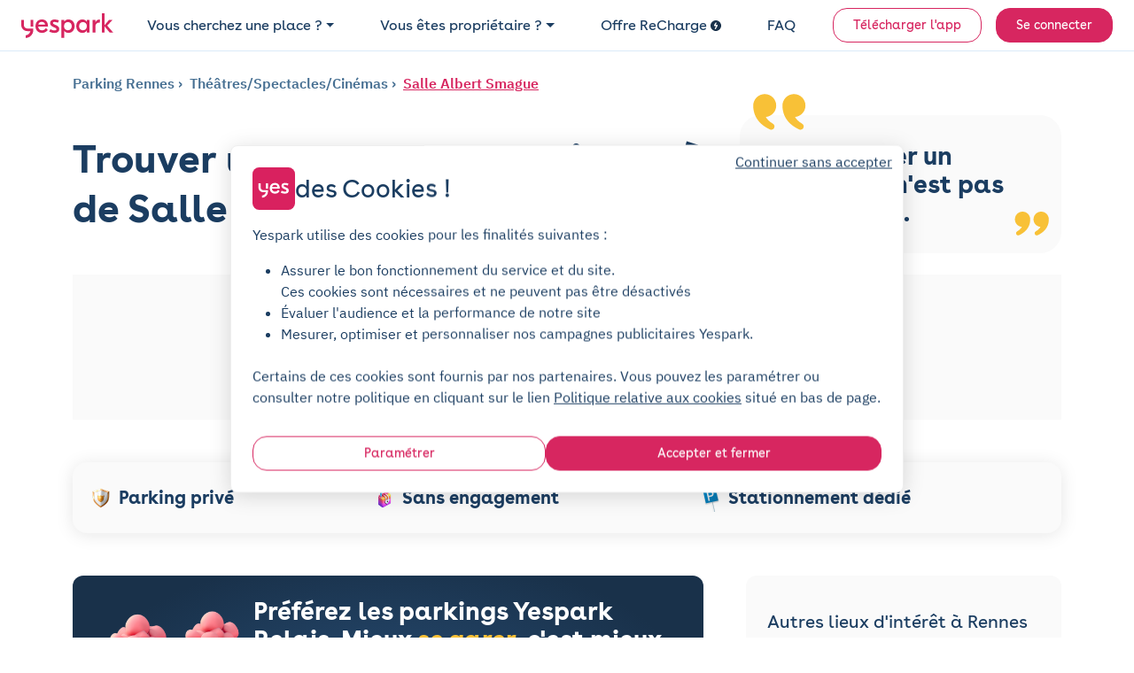

--- FILE ---
content_type: text/html; charset=utf-8
request_url: https://www.yespark.fr/location-parking/rennes/theatres-spectacles-cinemas/salle-albert-smague
body_size: 24337
content:
<!DOCTYPE html>
<html lang="fr" dir="ltr">
  <head>
    <meta charset="utf-8">
    <meta name="view-transition" content="same-origin">
    <meta name="turbo-prefetch" content="false">
    <title>Parking Salle Albert Smague à Rennes : prix et réservation</title>
    <meta name="viewport" content="width=device-width, initial-scale=1">
      <link rel="preconnect" href="https://cdn.yespark.fr" crossorigin>
      <link rel="dns-prefetch" href="https://cdn.yespark.fr">
    <meta name="description" content="Vous cherchez à vous garer à Salle Albert Smague ? Stationner peut être difficile : réservez votre parking à proximité à l&#39;avance ! Tarifs, réservation et location avec Yespark. 2 jours d&#39;essai gratuit, sans engagement ni caution !">
    <meta name="apple-mobile-web-app-title" content="Yespark">
    <meta name="apple-itunes-app" content="app-id=891832557">
    <meta name="author" content="Yespark">
    <meta name="language" content="fr">
      <meta property="fb:app_id" content="372360086959916">
    <meta property="og:locale" content="fr">
    <meta property="og:type" content="website">
    <meta property="og:site_name" content="Yespark">
      <meta property="og:url" content="https://www.yespark.fr/location-parking/rennes/theatres-spectacles-cinemas/salle-albert-smague">
    <meta name="twitter:card" value="summary_large_image">
    <meta name="twitter:site" value="@yespark_fr">
    <meta name="twitter:creator" value="@yespark_fr">
    <meta name="twitter:app:country" content="FR">
    <meta name="twitter:app:name:iphone" content="Yespark">
    <meta name="twitter:app:name:ipad" content="Yespark">
    <meta name="twitter:app:name:googleplay" content="Yespark">
    <meta name="twitter:app:id:iphone" content="891832557">
    <meta name="twitter:app:id:ipad" content="891832557">
    <meta name="twitter:app:id:googleplay" content="com.yespark.android">
    <meta name="application-name" content="Yespark">
        <link rel="icon" type="image/png" href="https://cdn.yespark.fr/favicons/web-app-manifest-192x192.png" sizes="96x96">
    <link rel="icon" type="image/svg+xml" href="https://cdn.yespark.fr/favicons/web-app-manifest-192x192.png">
    <link rel="shortcut icon" href="https://cdn.yespark.fr/favicons/web-app-manifest-192x192.png">
    <link rel="apple-touch-icon" sizes="180x180" href="https://cdn.yespark.fr/favicons/web-app-manifest-192x192.png">
    <meta name="apple-mobile-web-app-title" content="Yespark">
    <meta name="theme-color" content="#d9215f">
    <script>
      // Defer manifest loading to avoid blocking critical path
      if ('requestIdleCallback' in window) {
        requestIdleCallback(() => {
          const link = document.createElement('link');
          link.rel = 'manifest';
          link.href = '/site-yespark.webmanifest';
          document.head.appendChild(link);
        });
      } else {
        // Fallback for browsers without requestIdleCallback
        setTimeout(() => {
          const link = document.createElement('link');
          link.rel = 'manifest';
          link.href = '/site-yespark.webmanifest';
          document.head.appendChild(link);
        }, 1);
      }
    </script>

      <link rel="canonical" href="https://www.yespark.fr/location-parking/rennes/theatres-spectacles-cinemas/salle-albert-smague">
    <link rel="alternate" hreflang="fr" href="https://www.yespark.fr/location-parking/rennes/theatres-spectacles-cinemas/salle-albert-smague">
<link rel="alternate" hreflang="it" href="https://www.yespark.it/location-parking/rennes/theatres-spectacles-cinemas/salle-albert-smague">
<link rel="alternate" hreflang="de" href="https://www.yespark.de/location-parking/rennes/theatres-spectacles-cinemas/salle-albert-smague">
<link rel="alternate" hreflang="es" href="https://www.yespark.es/location-parking/rennes/theatres-spectacles-cinemas/salle-albert-smague">
<link rel="alternate" hreflang="ca" href="https://www.yespark.cat/location-parking/rennes/theatres-spectacles-cinemas/salle-albert-smague">
<link rel="alternate" hreflang="nl" href="https://www.yespark.nl/location-parking/rennes/theatres-spectacles-cinemas/salle-albert-smague">
<link rel="alternate" hreflang="en-GB" href="https://www.yespark.co.uk/location-parking/rennes/theatres-spectacles-cinemas/salle-albert-smague">
<link rel="alternate" hreflang="x-default" href="https://www.yespark.fr/location-parking/rennes/theatres-spectacles-cinemas/salle-albert-smague">
      <meta name="robots" content="index, follow">
    <turbo-frame id="turbo_frame_javascript_variables">
  

<script>
  window.user_id = "";
  window.dataLayer = window.dataLayer || [];
  window.page_category = "seo_pages_show";

  function gtag() { dataLayer.push(arguments); }
  gtag("consent", "default", {"ad_personalization":"denied","ad_storage":"denied","ad_user_data":"denied","analytics_storage":"denied","functionality_storage":"denied","personalization_storage":"denied","security_storage":"granted"});

  // Bing UET Consent Mode
  window.uetq = window.uetq || [];
  window.uetq.push("consent", "default", {
    "ad_storage": "denied",
  });

  var dataLayerOptions = {
    client_type: "particulier",
    event_id: "c49c0f8b-5ea8-4d90-8ebf-7ae923b8f537",
    has_active_subscription: "false",
    has_planned_reservation: "false",
    page_category: "seo_pages_show",
    pick_id: "",
    pro_customer_pricing_plan: "",
    user_city: "",
    user_country: "FR",
    user_email: "",
    user_hexdigest_email: "",
    user_id: "",
    user_postal_code: "",
    user_sha256_email: "",
    user_sha256_first_name: "",
    user_sha256_last_name: "",
    user_sha256_phone_number: "",
    user_type: "newcomer",
    first_time_reservation: "true",
    first_time_subscription: "true"
  }

  window.dataLayer.push(dataLayerOptions);
</script>


</turbo-frame>
        <link rel="preconnect" href="https://api.mapbox.com" crossorigin>
    <link rel="dns-prefetch" href="https://api.mapbox.com">

    <meta name="csrf-param" content="authenticity_token" />
<meta name="csrf-token" content="mTQlkZx83qV7zOpOtDB9154SN4mSEgAR6wr2JOKGOC4TU0MOTyvMeTvOTjEIwENcyl7lEARjLY2I4W3Eu7J4Ug" />
      <script src="https://cdn-assets-prod.yespark.fr/assets/cookie_consent_vanilla-6b96ba6b.js"></script>

      <link rel="stylesheet" href="https://cdn-assets-prod.yespark.fr/assets/public-22462983.css" data-turbo-track="reload" media="all" />
      <script src="https://cdn-assets-prod.yespark.fr/assets/public-7ef77d0c.js" data-turbo-track="reload" type="module"></script>
      <script>
    (function(w,d,s,l,i){w[l]=w[l]||[];w[l].push({'gtm.start':
    new Date().getTime(),event:'gtm.js'});var f=d.getElementsByTagName(s)[0],
    j=d.createElement(s),dl=l!='dataLayer'?'&l='+l:'';j.async=true;j.src=
    'https://www.googletagmanager.com/gtm.js?id='+i+dl;f.parentNode.insertBefore(j,f);
    })(window,document,'script','dataLayer','GTM-5LBV8LJ');
  </script>


  </head>

  <body class="public seo_pages show" style="">
      <noscript><iframe src="https://www.googletagmanager.com/ns.html?id=GTM-5LBV8LJ" height="0" width="0" style="display:none;visibility:hidden"></iframe></noscript>

    <div class="layout">
      <div class="layout__above-footer">
        <turbo-frame id="flashes"></turbo-frame>
          <header
  class="header "
  data-controller="public--navbar"
  data-public--navbar-theme-value="light"
  data-public--navbar-transparent-mode-enabled-value="true"
  data-public--navbar-target="header"
  data-action="scroll@window->public--navbar#update:passive resize@window->public--navbar#update">
  <div class="container-fluid px-0 px-sm-4">

    <nav class="header__container px-3 px-sm-0 " aria-label="Navbar menu">
        <a class="w-auto navbar-brand d-flex align-items-center" title="logo" data-event-action="layout_header_logo" href="/">
              <img alt="Yespark - Location de parking au meilleur prix" height="28" width="104" id="navbar-logo-dark" src="https://cdn-assets-prod.yespark.fr/assets/logo-yespark-pink-266e077b.svg" />

            <img alt="Yespark - Location de parking au meilleur prix" height="28" width="104" id="navbar-logo-white" loading="lazy" src="https://cdn-assets-prod.yespark.fr/assets/logo-white-e722ae47.png" />

</a>
        <div class="d-flex align-items-center ms-auto">
            <span data-controller="components--obfuscated-link" data-components--obfuscated-link-target="link" data-src="/search" data-action="click-&gt;components--obfuscated-link#openLink" class="navlink navlink--main ms-auto d-sm-none px-0" type="button" data-public--navbar-target="mobileSearchPath" data-event-action="search_mobile">
  
              <svg xmlns="http://www.w3.org/2000/svg" width="24" height="24" viewBox="0 0 24 24" fill="none" class="svg-size-24 fill-svg-navy1">
<path fill-rule="evenodd" clip-rule="evenodd" d="M3.79995 11C3.79995 7.0235 7.0235 3.79995 11 3.79995C14.9764 3.79995 18.2 7.0235 18.2 11C18.2 12.946 17.4279 14.7117 16.1733 16.0076C16.1423 16.0307 16.1125 16.0563 16.0843 16.0845C16.0561 16.1127 16.0304 16.1425 16.0073 16.1736C14.7115 17.428 12.9459 18.2 11 18.2C7.0235 18.2 3.79995 14.9764 3.79995 11ZM16.631 17.7627C15.1051 19.0347 13.1419 19.7999 11 19.7999C6.13985 19.7999 2.19995 15.8601 2.19995 11C2.19995 6.13985 6.13985 2.19995 11 2.19995C15.8601 2.19995 19.7999 6.13985 19.7999 11C19.7999 13.142 19.0346 15.1053 17.7624 16.6313L21.5656 20.4345C21.878 20.747 21.878 21.2535 21.5656 21.5659C21.2532 21.8783 20.7467 21.8783 20.4343 21.5659L16.631 17.7627Z" fill="#1B3D61"></path>
</svg>
              <span class="ms-1 ds-text-body-md">
                Rechercher
              </span>

</span>          <div
            class="js_menu_toggle navlink navlink--main d-sm-none pe-0 ms-3"
            data-action="click->public--navbar#toggleMenu">
            <svg xmlns="http://www.w3.org/2000/svg" width="25" height="24" viewBox="0 0 25 24" fill="none" class="svg-size-24 fill-svg-navy1">
<path d="M21.9556 7.75H3.95557C3.54557 7.75 3.20557 7.41 3.20557 7C3.20557 6.59 3.54557 6.25 3.95557 6.25H21.9556C22.3656 6.25 22.7056 6.59 22.7056 7C22.7056 7.41 22.3656 7.75 21.9556 7.75Z" fill="#1B3D61"></path>
<path d="M21.9556 12.75H3.95557C3.54557 12.75 3.20557 12.41 3.20557 12C3.20557 11.59 3.54557 11.25 3.95557 11.25H21.9556C22.3656 11.25 22.7056 11.59 22.7056 12C22.7056 12.41 22.3656 12.75 21.9556 12.75Z" fill="#1B3D61"></path>
<path d="M21.9556 17.75H3.95557C3.54557 17.75 3.20557 17.41 3.20557 17C3.20557 16.59 3.54557 16.25 3.95557 16.25H21.9556C22.3656 16.25 22.7056 16.59 22.7056 17C22.7056 17.41 22.3656 17.75 21.9556 17.75Z" fill="#1B3D61"></path>
</svg>
            <svg xmlns="http://www.w3.org/2000/svg" width="24" height="24" viewBox="0 0 24 24" fill="none" class="svg-size-24 fill-svg-navy1 d-none">
<path d="M6.16999 18.58C5.97999 18.58 5.78999 18.51 5.63999 18.36C5.34999 18.07 5.34999 17.59 5.63999 17.3L17.3 5.63999C17.59 5.34999 18.07 5.34999 18.36 5.63999C18.65 5.92999 18.65 6.40998 18.36 6.69998L6.69998 18.36C6.55998 18.51 6.35999 18.58 6.16999 18.58Z" fill="#1B3D61"></path>
<path d="M17.83 18.58C17.64 18.58 17.45 18.51 17.3 18.36L5.63999 6.69998C5.34999 6.40998 5.34999 5.92999 5.63999 5.63999C5.92999 5.34999 6.40998 5.34999 6.69998 5.63999L18.36 17.3C18.65 17.59 18.65 18.07 18.36 18.36C18.21 18.51 18.02 18.58 17.83 18.58Z" fill="#1B3D61"></path>
</svg>
          </div>
        </div>
          <ul class="navbar-nav" data-public--navbar-target="menuNavUl">
  <li class="nav-item">
      <a class="ds-text-title-xs-light nav-link dropdown-toggle" id="customerPages" data-event-category="header" data-event-action="customer" aria-haspopup="true" aria-expanded="false" data-bs-toggle="dropdown" href="#">Vous cherchez une place ?</a>

      <ul class="dropdown-menu" aria-labelledby="customerPages">
        <li>
          <span data-controller="components--obfuscated-link" data-components--obfuscated-link-target="link" data-src="/search" data-action="click-&gt;components--obfuscated-link#openLink" class="dropdown-item" type="button" data-event-category="header" data-event-action="search-individual">
  
            Je suis un particulier

</span>        </li>

        <li>
          <a class="dropdown-item" data-event-category="header" data-event-action="pro" href="/professionnels">Je suis un professionnel</a>
        </li>

        <li>
          <hr class="dropdown-divider">
        </li>

        <li>
          <a class="dropdown-item" data-event-category="header" data-event-action="flottes-bas-carbone" href="/professionnels/mobilites-bas-carbone">Flottes bas carbone</a>
        </li>
      </ul>
  </li>

  <li class="nav-item">
    <a class="ds-text-title-xs-light nav-link dropdown-toggle" id="partnerPages" data-event-category="header" data-event-action="partner" aria-haspopup="true" aria-expanded="false" data-bs-toggle="dropdown" href="#">Vous êtes propriétaire ?</a>
      <ul class="dropdown-menu" aria-labelledby="partnerPages">
        <li>
          <a class="dropdown-item" data-event-category="header" data-event-action="owner-individual" href="/partner/particuliers">Propriétaire particulier</a>
        </li>

        <li>
          <hr class="dropdown-divider">
        </li>

        <li>
          <a class="dropdown-item" data-event-category="header" data-event-action="owner-gestionnaire-actifs" href="/partner/professionnels">Gestionnaire d&#39;actifs</a>
        </li>

        <li>
          <a class="dropdown-item" data-event-category="header" data-event-action="owner-logement-social" href="/partner/professionnels/logement-social">Logement social</a>
        </li>

        <li>
          <a class="dropdown-item" data-event-category="header" data-event-action="owner-immobilier-tertiaire" href="/partner/professionnels/immobilier">Immobilier tertiaire</a>
        </li>

        <li>
          <a class="dropdown-item" data-event-category="header" data-event-action="owner-hotels" href="/partner/professionnels/hotels">Hôtellerie</a>
        </li>

        <li>
          <a class="dropdown-item" data-event-category="header" data-event-action="owner-retail" href="/partner/professionnels/retail">Retail</a>
        </li>

        <li>
          <a class="dropdown-item" data-event-category="header" data-event-action="owner-public-parkings" href="/partner/professionnels/parkings-publics">Parkings publics</a>
        </li>

        <li>
          <hr class="dropdown-divider">
        </li>

        <li>
          <a class="dropdown-item" data-event-category="header" data-event-action="owner-our-references" href="/partner/professionnels/nos-references">Nos références</a>
        </li>
      </ul>
  </li>

    <li class="nav-item">
      <a class="ds-text-title-xs-light nav-link" data-event-category="header" data-event-action="recharge" href="/recharge">
        Offre ReCharge
        <svg xmlns="http://www.w3.org/2000/svg" width="24" height="24" viewBox="0 0 24 24" fill="none" class="svg-size-12 fill-svg-navy ms-1">
<path fill-rule="evenodd" clip-rule="evenodd" d="M24 12C24 18.6274 18.6274 24 12 24C5.37258 24 0 18.6274 0 12C0 5.37258 5.37258 0 12 0C18.6274 0 24 5.37258 24 12ZM10.2649 19.6916C10.4687 19.8071 10.691 19.8616 10.909 19.8616H10.9123C11.3711 19.8616 11.818 19.6207 12.0589 19.1913L16.0556 12.0948C16.2845 11.6872 16.2801 11.1891 16.0447 10.7858C15.8082 10.3815 15.3766 10.1341 14.909 10.1341H11.3962L13.4169 6.70082C13.7853 6.07411 13.576 5.26866 12.9504 4.90027C12.3237 4.53188 11.5183 4.74114 11.1499 5.36676L7.96185 10.7826C7.72207 11.1891 7.7188 11.6926 7.95313 12.1025C8.18747 12.5123 8.62234 12.7651 9.09428 12.7651H12.6572L9.76458 17.9008C9.40817 18.533 9.63161 19.3351 10.2649 19.6916Z" fill="#1B3D61"></path>
</svg>
</a>    </li>

  <li class="nav-item">
    <span data-controller="components--obfuscated-link" data-components--obfuscated-link-target="link" data-src="https://support.yespark.com/hc/fr" data-action="click-&gt;components--obfuscated-link#openLink" class="ds-text-title-xs-light nav-link" type="button" data-event-category="header" data-event-action="questions">
  
      FAQ

</span>  </li>

  <li class="nav-item align-self-center" id="js_wisepops_notification_feed_item" style="display:none;">
    <a class="nav-link wisp" data-event-category="header" data-event-action="wisepops-click-notification-feed" aria-label="Notifications feed" href="#">
      <svg xmlns="http://www.w3.org/2000/svg" width="24" height="24" viewBox="0 0 24 24" fill="none" class="svg-size-24">
<path d="M20.4 12.4241C20.145 12.4241 19.9313 12.335 19.7588 12.1569C19.5863 11.9787 19.5 11.758 19.5 11.4946C19.5 11.2312 19.5863 11.0123 19.7588 10.8377C19.9313 10.6632 20.145 10.5759 20.4 10.5759H23.1C23.355 10.5759 23.5688 10.665 23.7412 10.8431C23.9137 11.0213 24 11.242 24 11.5054C24 11.7688 23.9137 11.9877 23.7412 12.1623C23.5688 12.3368 23.355 12.4241 23.1 12.4241H20.4ZM20.28 20.8029L18.09 19.1394C17.89 18.9751 17.77 18.7716 17.73 18.5287C17.69 18.2858 17.75 18.0582 17.91 17.8457C18.07 17.6403 18.2683 17.5171 18.5048 17.476C18.7413 17.4349 18.963 17.4965 19.17 17.6608L21.36 19.3243C21.56 19.4885 21.68 19.6921 21.72 19.935C21.76 20.1778 21.7 20.4055 21.54 20.618C21.38 20.8234 21.1817 20.9466 20.9452 20.9877C20.7087 21.0288 20.487 20.9671 20.28 20.8029ZM19.26 5.30837C19.053 5.47265 18.8313 5.53426 18.5948 5.49319C18.3583 5.45212 18.16 5.3289 18 5.12354C17.84 4.91818 17.78 4.69228 17.82 4.44585C17.86 4.19942 17.98 3.99406 18.18 3.82977L20.28 2.19715C20.487 2.03286 20.7087 1.97125 20.9452 2.01232C21.1817 2.05339 21.38 2.17661 21.54 2.38197C21.7 2.58733 21.76 2.81323 21.72 3.05966C21.68 3.3061 21.56 3.51146 21.36 3.67575L19.26 5.30837ZM3.9 20.1252V15.1965H1.8C1.305 15.1965 0.88125 15.0155 0.52875 14.6536C0.17625 14.2916 0 13.8565 0 13.3482V9.65175C0 9.14348 0.17625 8.70837 0.52875 8.34643C0.88125 7.98448 1.305 7.8035 1.8 7.8035H7.2L11.85 4.93872C12.15 4.75389 12.45 4.75323 12.75 4.93674C13.05 5.12025 13.2 5.38788 13.2 5.73962V17.2604C13.2 17.6121 13.05 17.8797 12.75 18.0633C12.45 18.2468 12.15 18.2461 11.85 18.0613L7.2 15.1965H5.7V20.1252H3.9ZM14.4 15.6278V7.37224C14.94 7.86511 15.375 8.46579 15.705 9.17429C16.035 9.88278 16.2 10.658 16.2 11.5C16.2 12.342 16.035 13.1172 15.705 13.8257C15.375 14.5342 14.94 15.1349 14.4 15.6278ZM11.4 15.6278V7.37224L7.68 9.65175H1.8V13.3482H7.68L11.4 15.6278Z" fill="#1B3D61"></path>
</svg>
</a>  </li>

      <li class="nav-item d-flex align-items-center ms-sm-3">
        <a class="btn btn-sm btn-outline-primary" data-event-category="header" data-event-action="download" href="/download">Télécharger l&#39;app</a>
      </li>

  <li class="nav-item d-flex align-items-center ms-sm-3">
      <a rel="nofollow" class="btn btn-sm btn-primary" data-event-category="header" data-event-action="login" href="/users/sign_in">Se connecter</a>
  </li>
</ul>

<div class="d-none" data-public--navbar-target="scrollNavbarCta">
    <span data-controller="components--obfuscated-link" data-components--obfuscated-link-target="link" data-src="/search" data-action="click-&gt;components--obfuscated-link#openLink" class="btn btn-sm btn-primary" type="button" data-event-action="search-your-parking">
  
      Trouvez votre parking

</span></div>

    </nav>
  </div>
</header>

        



    <section class="pt-4 pb-0">
  <div class="container">
    <div class="mb-4">
      
<div class="seo-breadcrumb d-flex align-items-start flex-column flex-sm-row text-navy2">
  <ol class="list-unstyled mb-0" itemscope itemtype="https://schema.org/BreadcrumbList">


      <li class="d-inline-flex align-items-center" itemscope itemtype="https://schema.org/ListItem" itemprop="itemListElement">

        <a itemprop="item" class="" href="https://www.yespark.fr/location-parking/rennes">
          <span itemprop="name">
            Parking Rennes
          </span>
</a>        <meta itemprop="position" content="1">
      </li>



            <li class="d-inline-flex align-items-center" itemscope itemtype="https://schema.org/ListItem" itemprop="itemListElement">
              <a itemprop="item" class="" href="/location-parking/rennes/theatres-spectacles-cinemas">
                <span itemprop="name">
                  Théâtres/Spectacles/Cinémas
                </span>
</a>              <meta itemprop="position" content="2">
            </li>


          <li class="d-inline-flex align-items-center" itemscope itemtype="https://schema.org/ListItem" itemprop="itemListElement">
            <a itemprop="item" class="" href="/location-parking/rennes/theatres-spectacles-cinemas/salle-albert-smague">
              <span itemprop="name">
                Salle Albert Smague
              </span>
</a>            <meta itemprop="position" content="3">
          </li>
  </ol>
</div>

    </div>

    <div class="d-flex align-items-center justify-content-between flex-column flex-sm-row mb-0 mb-sm-4">
      <h1 class="ds-text-title-lg-bold text-navy mb-0 text-wrap-balance w-100" style="max-width: 800px">
        Trouver une place de parking près de Salle Albert Smague à Rennes
      </h1>

        <div class="d-flex flex-column gap-3 mt-5 mt-sm-0">
            <turbo-frame class="position-relative" id="809921" target="_top">

              
  <section class="custom-section" id="">
    <div class="panneau-rigolo rounded-24 bg-grey3">
      <div class="arrow-top-left-1"> </div>
      <div class="arrow-top-left-2"> </div>
      <div class="ds-text-title-md-bold text-navy text-wrap-balance">
        Ici, trouver un <span>parking</span> n'est pas un <span>drame</span>.
      </div>
      <div class="arrow-bottom-right-1"> </div>
      <div class="arrow-bottom-right-2"> </div>
    </div>
  </section>


</turbo-frame>        </div>
    </div>
  </div>
</section>

<div class="container pb-0 pb-sm-4">
  <turbo-frame loading="edger" class="h-100 w-100 text-center bg-grey3" id="search_engine_remote" src="/search?address=Salle+Albert+Smague%2C+Rennes&amp;form_kind=html&amp;latitude=48.11109319999999&amp;layout=seo_page&amp;longitude=-1.6923397&amp;query_type=address" target="_top">
    <div class="pt-6">
      <div class="mb-4 spinner-border"></div>
      <div class="ds-text-title-sm text-navy">Chargement du moteur de recherche</div>
    </div>
</turbo-frame></div>

<div class="container">
  <div class="row">
    <div class="col-12 py-4">
      
<div class="w-100 bg-grey3 ds-box-shadow-center rounded-16 px-4 px-sm-3 py-4">
  <div
    class="flex-column flex-sm-row w-100 align-items-start align-items-sm-center justify-content-center gap-1 gap-sm-2 d-flex"
    id="subscription-banner">

      <div class="d-flex align-items-center justify-content-start flex-fill">
        <img alt="Parking privé" width="32" height="32" class="flex-shrink-0" src="https://cdn-assets-prod.yespark.fr/assets/usp_banner/private_parking-2fb4451d.png" />
        <div class="ms-1 no-wrap ds-text-title-sm-bold text-navy">
          Parking privé
        </div>
      </div>
      <div class="d-flex align-items-center justify-content-start flex-fill">
        <img alt="Sans engagement" width="32" height="32" class="flex-shrink-0" src="https://cdn-assets-prod.yespark.fr/assets/usp_banner/no_engagement-b5652784.png" />
        <div class="ms-1 no-wrap ds-text-title-sm-bold text-navy">
          Sans engagement
        </div>
      </div>
      <div class="d-flex align-items-center justify-content-start flex-fill">
        <img alt="Stationnement dédié" width="32" height="32" class="flex-shrink-0" src="https://cdn-assets-prod.yespark.fr/assets/usp_banner/spot_assured-2bb710db.png" />
        <div class="ms-1 no-wrap ds-text-title-sm-bold text-navy">
          Stationnement dédié
        </div>
      </div>
  </div>

  <div
    class="d-flex flex-column flex-sm-row w-100 align-items-start align-items-sm-center justify-content-center gap-2 d-none"
    id="reservation-banner">

      <div class="d-flex align-items-center justify-content-start flex-fill">
        <img alt="Place assurée" width="32" height="32" class="flex-shrink-0" src="https://cdn-assets-prod.yespark.fr/assets/usp_banner/spot_assured-2bb710db.png" />
        <div class="ms-1 no-wrap ds-text-title-sm-bold text-navy">
          Place assurée
        </div>
      </div>
      <div class="d-flex align-items-center justify-content-start flex-fill">
        <img alt="Parking privé" width="32" height="32" class="flex-shrink-0" src="https://cdn-assets-prod.yespark.fr/assets/usp_banner/private_parking-2fb4451d.png" />
        <div class="ms-1 no-wrap ds-text-title-sm-bold text-navy">
          Parking privé
        </div>
      </div>
      <div class="d-flex align-items-center justify-content-start flex-fill">
        <img alt="Réservation à l&#39;avance" width="32" height="32" class="flex-shrink-0" src="https://cdn-assets-prod.yespark.fr/assets/usp_banner/reserve_in_advance-8871059a.png" />
        <div class="ms-1 no-wrap ds-text-title-sm-bold text-navy">
          Réservation à l&#39;avance
        </div>
      </div>
  </div>
</div>

    </div>
  </div>
</div>

<section class="pt-0 pt-sm-4 pb-4">
  <div class="container">
    <div class="row gap-4 gap-sm-0">
      <div class="col-12 col-sm-8">
        <div class="d-flex flex-column gap-4 gap-sm-5 px-0 pe-sm-4">

              <turbo-frame class="position-relative" id="1646921" target="_top">
                
<div class="bg-navy-gradient rounded-12 overflow-hidden p-4 p-sm-4">
  <div class="d-flex flex-column flex-sm-row align-items-start justify-content-start align-items-sm-start justify-content-sm-start gap-4">
    <picture><source srcset="https://cdn-assets-prod.yespark.fr/assets/seo_pages/yespark-relais/picto-4893e98d.webp" type="image/webp" /><source srcset="https://cdn-assets-prod.yespark.fr/assets/seo_pages/yespark-relais/picto-ca6a9b44.png" type="image/png" /><img loading="lazy" alt="Yespark Relais" class="img-fluid mt-0 mt-sm-3" style="max-width: 180px" src="https://cdn-assets-prod.yespark.fr/assets/seo_pages/yespark-relais/picto-ca6a9b44.png" /></picture>
    <div>
      <div class="ds-text-title-md-bold"><span class="text-white">Préférez les parkings Yespark Relais. Mieux </span><span class="text-yellow">se garer</span><span class="text-white">, c'est mieux </span><span class="text-primary">se déplacer !</span></div>
      <div class="d-flex flex-column align-items-start justify-content-start gap-2 mt-3 mb-4">
        <div class="d-flex align-items-center justify-content-start gap-3 w-100">
          <div class="text-start text-sm-center w-100" style="max-width: 28px">
            <picture><source srcset="https://cdn-assets-prod.yespark.fr/assets/seo_pages/yespark-relais/pin-9c11693f.webp" type="image/webp" /><source srcset="https://cdn-assets-prod.yespark.fr/assets/seo_pages/yespark-relais/pin-74200b3b.png" type="image/png" /><img loading="lazy" alt="Pin" class="img-fluid w-100" style="max-width: 24px" src="https://cdn-assets-prod.yespark.fr/assets/seo_pages/yespark-relais/pin-74200b3b.png" /></picture>
          </div>
          <div class="ds-text-body-md text-white text-wrap-balance">Des parkings à quelques minutes des transports</div>
        </div>
        <div class="d-flex align-items-center justify-content-start gap-3 w-100">
          <div class="text-start text-sm-center w-100" style="max-width: 28px">
            <picture><source srcset="https://cdn-assets-prod.yespark.fr/assets/seo_pages/yespark-relais/reduction-2c0d1c38.webp" type="image/webp" /><source srcset="https://cdn-assets-prod.yespark.fr/assets/seo_pages/yespark-relais/reduction-0a3013de.png" type="image/png" /><img loading="lazy" alt="Réduction" class="img-fluid w-100" src="https://cdn-assets-prod.yespark.fr/assets/seo_pages/yespark-relais/reduction-0a3013de.png" /></picture>
          </div>
          <div class="ds-text-body-md text-white text-wrap-balance">Des parkings - chers jusqu'à -70%</div>
        </div>
      </div>

      <span data-controller="components--obfuscated-link" data-components--obfuscated-link-target="link" data-src="/search?address=Salle+Albert+Smague%2C+Rennes&amp;city=Rennes&amp;latitude=48.11109319999999&amp;longitude=-1.6923397&amp;query_type=address&amp;search_kind=monthly&amp;your_need_yespark_relais=on" data-action="click-&gt;components--obfuscated-link#openLink" class="btn btn-primary d-inline-flex" type="button" data-turbo="false" data-event-action="cta-search-parking-relais">
  
        Rechercher un parking Relais

</span>    </div>
  </div>
</div>


</turbo-frame>              <turbo-frame class="position-relative" id="917537" target="_top">
                

<section class="custom-section text-and-image" id="">
    <h2 class="mb-4">
      Stationnement à Rennes
    </h2>

    <div class="text-wrap-pretty" data-controller="text-clamp" data-text-clamp-see-more-value="Lire plus" data-text-clamp-see-less-value="Lire moins">
      <div data-text-clamp-target="content">
        La ville de Rennes se situe dans l'ouest de la France, au cœur du département d'Ille-et-Vilaine. Rennes, ville étudiante dynamique, vous invite à plonger dans son atmosphère étudiante en découvrant son dynamisme intellectuel et sa vie culturelle animée. Explorez les campus universitaires, participez aux divers événements culturels de la ville, ou rendez-vous simplement dans l'un de ses nombreux bars et restaurants ! <a href='https://www.yespark.fr/location-parking/rennes'>Se stationner à Rennes</a> peut être un véritable casse-tête en raison de la demande élevée pour les places de stationnement, avec des tarifs parfois considérés comme élevés, surtout dans les zones centrales. Penser à réserver un stationnement en avance peut donc être une bonne solution pour vous garer facilement et <a href='https://www.yespark.fr/edito/lexique-parking/parking-a-proximite'>proche de votre destination</a> !
      </div>

        <a
          href="#"
          class="see-more-link d-none"
          data-text-clamp-target="toggle"
          data-action="click->text-clamp#toggle">
          <svg
            class="see-more-icon"
            data-text-clamp-target="icon"
            width="16"
            height="16"
            viewBox="0 0 16 16"
            fill="currentColor"
            xmlns="http://www.w3.org/2000/svg">
            <path d="M4.646 6.646a.5.5 0 0 1 .708 0L8 9.293l2.646-2.647a.5.5 0 0 1 .708.708l-3 3a.5.5 0 0 1-.708 0l-3-3a.5.5 0 0 1 0-.708z"/>
          </svg>
          <span class="see-more-text">Lire plus</span>
        </a>
    </div>
</section>


</turbo-frame>              <turbo-frame class="position-relative" id="917538" target="_top">
                

<section class="custom-section text-and-image" id="">
    <h2 class="mb-4">
      Trouver un parking à Salle Albert Smague
    </h2>

    <div class="text-wrap-pretty" data-controller="text-clamp" data-text-clamp-see-more-value="Lire plus" data-text-clamp-see-less-value="Lire moins">
      <div data-text-clamp-target="content">
        Salle Albert Smague, situé à 16 Rue Papu à Rennes, est un <a href='https://www.yespark.fr/location-parking/saint-ouen-sur-seine/rues-touristiques'>lieu de divertissement</a> clé pour la ville. Par conséquent, il peut être difficile de trouver une place de parking à proximité. Yespark vous aide à <a href='https://www.yespark.fr/location-parking/rennes/guide-du-stationnement-rennes'>trouver une place de parking</a> dans un parking couvert et sécurisé à proximité.<br><br> Il y a une grande sélection d'événements à découvrir dans cet endroit, allant des concerts aux spectacles, en passant par les projections de films et les expositions. Parfois, en particulier lors d'événements, les places de stationnement peuvent manquer. Pourquoi ne pas louer une place de parking ?
      </div>

        <a
          href="#"
          class="see-more-link d-none"
          data-text-clamp-target="toggle"
          data-action="click->text-clamp#toggle">
          <svg
            class="see-more-icon"
            data-text-clamp-target="icon"
            width="16"
            height="16"
            viewBox="0 0 16 16"
            fill="currentColor"
            xmlns="http://www.w3.org/2000/svg">
            <path d="M4.646 6.646a.5.5 0 0 1 .708 0L8 9.293l2.646-2.647a.5.5 0 0 1 .708.708l-3 3a.5.5 0 0 1-.708 0l-3-3a.5.5 0 0 1 0-.708z"/>
          </svg>
          <span class="see-more-text">Lire plus</span>
        </a>
    </div>
</section>


</turbo-frame>              <turbo-frame class="position-relative" id="917539" target="_top">
                

<section class="custom-section text-and-image" id="">
    <h2 class="mb-4">
      Louer un parking avec Yespark : les avantages
    </h2>

    <div class="text-wrap-pretty" data-controller="text-clamp" data-text-clamp-see-more-value="Lire plus" data-text-clamp-see-less-value="Lire moins">
      <div data-text-clamp-target="content">
        Besoin de stationner régulièrement autour de Salle Albert Smague ? Opter pour une solution de stationnement vous permettra de réaliser des économies et de gagner du temps : plus besoin de tourner pour trouver votre place ! Réservez votre place en 2 min seulement via l'application mobile Yespark et accédez immédiatement à votre parking !<br><br> En plus, vous bénéficierez des avantages suivants : une période d'essai gratuite de 2 jours, un forfait sans engagement et sans caution, une résiliation sans frais à tout moment, une ouverture sécurisée et un accès en 2 min via notre application, un support humain 7j/7.
      </div>

        <a
          href="#"
          class="see-more-link d-none"
          data-text-clamp-target="toggle"
          data-action="click->text-clamp#toggle">
          <svg
            class="see-more-icon"
            data-text-clamp-target="icon"
            width="16"
            height="16"
            viewBox="0 0 16 16"
            fill="currentColor"
            xmlns="http://www.w3.org/2000/svg">
            <path d="M4.646 6.646a.5.5 0 0 1 .708 0L8 9.293l2.646-2.647a.5.5 0 0 1 .708.708l-3 3a.5.5 0 0 1-.708 0l-3-3a.5.5 0 0 1 0-.708z"/>
          </svg>
          <span class="see-more-text">Lire plus</span>
        </a>
    </div>
</section>


</turbo-frame>              <turbo-frame class="position-relative" id="917540" target="_top">
                

  <section class="rounded-48 ds-hero fuchsia p-3 p-sm-4" id="">
    <div class="p-2 p-sm-3 d-flex flex-column align-items-center justify-content-center align-items-sm-start justify-content-sm-start gap-2">
      <div class="text-center text-sm-start pe-sm-2 pe-0">
        <div class="mb-3 mb-sm-2 text-wrap-balance">
          <span class="text-white ds-text-title-sm-bold">
            Avec plus de
            <span class="text-yellow">100 000 places</span>
            de parking partout en France,
            vous trouverez bien la vôtre !

          </span>
          <br>
          <span class="text-white ds-text-body-md">
            Pour quelques heures ou quelques mois, le parking c'est toujours Yess !
          </span>

        </div>
      </div>

      <div class="search-box-hero" style="min-width: auto">
        
    <span data-controller="components--obfuscated-link" data-components--obfuscated-link-target="link" data-src="/search?address=Salle+Albert+Smague%2C+Rennes&amp;form_kind=html&amp;latitude=48.11109319999999&amp;layout=seo_page&amp;longitude=-1.6923397&amp;query_type=address" data-action="click-&gt;components--obfuscated-link#openLink" class="btn btn-navy text-start mt-2" type="button" data-event-action="click-page-cta" data-event-label="Trouvez un parking">
  
      Trouvez un parking

</span>

      </div>
    </div>
  </section>


</turbo-frame>
          
<div>
  <div class="text-center ds-text-body-xs">
    <span>Salle Albert Smague, Rennes</span>
    est noté
    <span class="fw-bold">
      <span>4.65</span>
      <span>/</span>
      <span>5</span>
    </span>
    selon
    <span>198</span>
    avis des abonnés
    <span> Yespark </span>
  </div>
</div>

          
        </div>
      </div>
        <div class="col-12 col-sm-4">
          <div class="d-flex flex-column gap-4 gap-sm-5">
            












            









  <div class="bg-grey3 rounded-12 py-4 px-4">
  <div class="py-3">
    <div class="d-flex align-items-center mb-4 pb-2 gap-3">

      <h2 class="ds-text-title-sm mb-0">
        Autres lieux d'intérêt à Rennes
      </h2>

    </div>

    
    
<div>

  <div class="seo-custom-content-links-wrapper">
    <div class="d-grid seo-custom-content-links gap-4" data-columns-count="1">
        <div class="d-flex align-items-center">


            <a class="ds-text-body-md-bold" style="" data-event-action="seo-page-click-on-others-list-item" data-event-label="133425" href="/location-parking/rennes/metros/republique">
              
                République

</a>        </div>
        <div class="d-flex align-items-center">


            <a class="ds-text-body-md-bold" style="" data-event-action="seo-page-click-on-others-list-item" data-event-label="6728" href="/location-parking/rennes/gares/sainte-anne">
              
                Gare de Sainte-Anne

</a>        </div>
        <div class="d-flex align-items-center">


            <a class="ds-text-body-md-bold" style="" data-event-action="seo-page-click-on-others-list-item" data-event-label="133424" href="/location-parking/rennes/gares/colombier">
              
                Gare de Colombier

</a>        </div>
        <div class="d-flex align-items-center">


            <a class="ds-text-body-md-bold" style="" data-event-action="seo-page-click-on-others-list-item" data-event-label="133429" href="/location-parking/rennes/gares/mabilais">
              
                Gare de Mabilais

</a>        </div>
        <div class="d-flex align-items-center">


            <a class="ds-text-body-md-bold" style="" data-event-action="seo-page-click-on-others-list-item" data-event-label="6785" href="/location-parking/rennes/rues-touristiques/place-de-la-gare">
              
                Place de la Gare

</a>        </div>
        <div class="d-flex align-items-center">


            <a class="ds-text-body-md-bold" style="" data-event-action="seo-page-click-on-others-list-item" data-event-label="6787" href="/location-parking/rennes/places/place-rallier-du-baty">
              
                Place Rallier du Baty

</a>        </div>
        <div class="d-flex align-items-center">


            <a class="ds-text-body-md-bold" style="" data-event-action="seo-page-click-on-others-list-item" data-event-label="6783" href="/location-parking/rennes/places/place-du-champ-jacquet">
              
                Place du Champ Jacquet

</a>        </div>
        <div class="d-flex align-items-center">


            <a class="ds-text-body-md-bold" style="" data-event-action="seo-page-click-on-others-list-item" data-event-label="6773" href="/location-parking/rennes/monuments/basilique-notre-dame-de-bonne-nouvelle">
              
                Basilique Notre-Dame-de-Bonne-Nouvelle

</a>        </div>
        <div class="d-flex align-items-center">


            <a class="ds-text-body-md-bold" style="" data-event-action="seo-page-click-on-others-list-item" data-event-label="6775" href="/location-parking/rennes/monuments/eglise-saint-etienne">
              
                Église Saint-Étienne

</a>        </div>
        <div class="d-flex align-items-center">


            <a class="ds-text-body-md-bold" style="" data-event-action="seo-page-click-on-others-list-item" data-event-label="133430" href="/location-parking/rennes/metros/anatole-france">
              
                Anatole France

</a>        </div>
    </div>
  </div>
</div>



  </div>
</div>



            





  <div class="bg-grey3 rounded-12 py-4 px-4">
  <div class="py-3">
    <div class="d-flex align-items-center mb-4 pb-2 gap-3">

      <h2 class="ds-text-title-sm mb-0">
        Autres théâtres/spectacles/cinémas à Rennes
      </h2>

        <a class="d-flex align-items-center text-decoration-none" aria-label="Autres théâtres/spectacles/cinémas à Rennes" href="/location-parking/rennes/theatres-spectacles-cinemas">
          <svg xmlns="http://www.w3.org/2000/svg" width="24" height="24" viewBox="0 0 24 24" fill="none" class="fill-svg-primary svg-size-24">
<path d="M12 22.75C6.07 22.75 1.25 17.93 1.25 12C1.25 6.07 6.07 1.25 12 1.25C17.93 1.25 22.75 6.07 22.75 12C22.75 17.93 17.93 22.75 12 22.75ZM12 2.75C6.9 2.75 2.75 6.9 2.75 12C2.75 17.1 6.9 21.25 12 21.25C17.1 21.25 21.25 17.1 21.25 12C21.25 6.9 17.1 2.75 12 2.75Z" fill="#1B3D61"></path>
<path d="M14.5 12.75H8.5C8.09 12.75 7.75 12.41 7.75 12C7.75 11.59 8.09 11.25 8.5 11.25H14.5C14.91 11.25 15.25 11.59 15.25 12C15.25 12.41 14.91 12.75 14.5 12.75Z" fill="#1B3D61"></path>
<path d="M12.5 15.75C12.31 15.75 12.12 15.68 11.97 15.53C11.68 15.24 11.68 14.76 11.97 14.47L14.44 12L11.97 9.53C11.68 9.24 11.68 8.76 11.97 8.47C12.26 8.18 12.74 8.18 13.03 8.47L16.03 11.47C16.32 11.76 16.32 12.24 16.03 12.53L13.03 15.53C12.88 15.68 12.69 15.75 12.5 15.75Z" fill="#1B3D61"></path>
</svg>
</a>    </div>

    
    
<div>

  <div class="seo-custom-content-links-wrapper">
    <div class="d-grid seo-custom-content-links gap-4" data-columns-count="2">
        <div class="d-flex align-items-center">


            <a class="ds-text-body-md-bold" style="" data-event-action="seo-page-click-on-others-list-item" data-event-label="6792" href="/location-parking/rennes/theatres-spectacles-cinemas/theatre-de-la-parcheminerie">
              
                Théâtre de la Parcheminerie

</a>        </div>
        <div class="d-flex align-items-center">


            <a class="ds-text-body-md-bold" style="" data-event-action="seo-page-click-on-others-list-item" data-event-label="6798" href="/location-parking/rennes/theatres-spectacles-cinemas/theatre-du-vieux-saint-etienne">
              
                Théâtre du Vieux Saint-Étienne

</a>        </div>
        <div class="d-flex align-items-center">


            <a class="ds-text-body-md-bold" style="" data-event-action="seo-page-click-on-others-list-item" data-event-label="6801" href="/location-parking/rennes/theatres-spectacles-cinemas/la-paillette">
              
                La Paillette

</a>        </div>
        <div class="d-flex align-items-center">


            <a class="ds-text-body-md-bold" style="" data-event-action="seo-page-click-on-others-list-item" data-event-label="6802" href="/location-parking/rennes/theatres-spectacles-cinemas/adec-maison-du-theatre-amateur">
              
                ADEC - Maison du Théâtre Amateur

</a>        </div>
        <div class="d-flex align-items-center">


            <a class="ds-text-body-md-bold" style="" data-event-action="seo-page-click-on-others-list-item" data-event-label="6808" href="/location-parking/rennes/theatres-spectacles-cinemas/arvor">
              
                Arvor

</a>        </div>
        <div class="d-flex align-items-center">


            <a class="ds-text-body-md-bold" style="" data-event-action="seo-page-click-on-others-list-item" data-event-label="6807" href="/location-parking/rennes/theatres-spectacles-cinemas/cine-tnb">
              
                Ciné TNB

</a>        </div>
        <div class="d-flex align-items-center">


            <a class="ds-text-body-md-bold" style="" data-event-action="seo-page-click-on-others-list-item" data-event-label="6806" href="/location-parking/rennes/theatres-spectacles-cinemas/pathe">
              
                Pathé

</a>        </div>
        <div class="d-flex align-items-center">


            <a class="ds-text-body-md-bold" style="" data-event-action="seo-page-click-on-others-list-item" data-event-label="6797" href="/location-parking/rennes/theatres-spectacles-cinemas/theatre-national-de-bretagne">
              
                Théâtre national de Bretagne

</a>        </div>
        <div class="d-flex align-items-center">


            <a class="ds-text-body-md-bold" style="" data-event-action="seo-page-click-on-others-list-item" data-event-label="6803" href="/location-parking/rennes/theatres-spectacles-cinemas/ateliers-du-vent">
              
                Ateliers du Vent

</a>        </div>
    </div>
  </div>
</div>



  </div>
</div>








          </div>
        </div>

        <div class="col-12 mt-4">
          <div class="ds-text-title-md ms-2 ms-sm-0">
            Parkings couverts et souterrains à proximité
          </div>
          <div class="pill-links-block no-scrollbar my-3" data-controller="horizontal-scroll">
              <div class="d-inline-block">
  <a class="pill-link" data-event-action="pill-link-click" data-event-label="/parkings/20868-7-rue-liothaud-rennes" href="/parkings/20868-7-rue-liothaud-rennes">
    <div class="pill-link-content">
      
                7 rue Liothaud - Rennes

    </div>
</a></div>
              <div class="d-inline-block">
  <a class="pill-link" data-event-action="pill-link-click" data-event-label="/parkings/20867-caf-et-familles-rue-d-inkermann-rennes" href="/parkings/20867-caf-et-familles-rue-d-inkermann-rennes">
    <div class="pill-link-content">
      
                Caf et familles - rue D&#39;inkermann - Rennes

    </div>
</a></div>
              <div class="d-inline-block">
  <a class="pill-link" data-event-action="pill-link-click" data-event-label="/parkings/852-centre-ville-rennes" href="/parkings/852-centre-ville-rennes">
    <div class="pill-link-content">
      
                Centre-ville - Rennes

    </div>
</a></div>
              <div class="d-inline-block">
  <a class="pill-link" data-event-action="pill-link-click" data-event-label="/parkings/44865-bloc-hopital-rue-marechal-lyautey-rennes" href="/parkings/44865-bloc-hopital-rue-marechal-lyautey-rennes">
    <div class="pill-link-content">
      
                Bloc Hopital - rue Maréchal Lyautey - Rennes

    </div>
</a></div>
              <div class="d-inline-block">
  <a class="pill-link" data-event-action="pill-link-click" data-event-label="/parkings/853-bourg-l-evesque-rennes" href="/parkings/853-bourg-l-evesque-rennes">
    <div class="pill-link-content">
      
                Bourg l&#39;Evesque - Rennes

    </div>
</a></div>
              <div class="d-inline-block">
  <a class="pill-link" data-event-action="pill-link-click" data-event-label="/parkings/42223-rennes-pontchaillou-rue-leon-ricottier" href="/parkings/42223-rennes-pontchaillou-rue-leon-ricottier">
    <div class="pill-link-content">
      
                Rennes - Pontchaillou - rue Léon Ricottier

    </div>
</a></div>
              <div class="d-inline-block">
  <a class="pill-link" data-event-action="pill-link-click" data-event-label="/parkings/7252-arret-pontchaillou-rue-leon-ricottier-rennes" href="/parkings/7252-arret-pontchaillou-rue-leon-ricottier-rennes">
    <div class="pill-link-content">
      
                Arrêt Pontchaillou - rue Léon Ricottier - Rennes

    </div>
</a></div>
              <div class="d-inline-block">
  <a class="pill-link" data-event-action="pill-link-click" data-event-label="/parkings/856-rennes-cite-judiciaire" href="/parkings/856-rennes-cite-judiciaire">
    <div class="pill-link-content">
      
                Rennes - Cité Judiciaire

    </div>
</a></div>
              <div class="d-inline-block">
  <a class="pill-link" data-event-action="pill-link-click" data-event-label="/parkings/859-square-vercingetorix-centre-ville-rennes" href="/parkings/859-square-vercingetorix-centre-ville-rennes">
    <div class="pill-link-content">
      
                Square Vercingétorix - Centre-ville - Rennes

    </div>
</a></div>
              <div class="d-inline-block">
  <a class="pill-link" data-event-action="pill-link-click" data-event-label="/parkings/20866-metro-colombier-rue-du-puits-mauger-rennes" href="/parkings/20866-metro-colombier-rue-du-puits-mauger-rennes">
    <div class="pill-link-content">
      
                Métro Colombier - rue du Puits Mauger - Rennes

    </div>
</a></div>
              <div class="d-inline-block">
  <a class="pill-link" data-event-action="pill-link-click" data-event-label="/parkings/857-yves-louvigne-bourg-l-eveque-rennes" href="/parkings/857-yves-louvigne-bourg-l-eveque-rennes">
    <div class="pill-link-content">
      
                Yves Louvigné - Bourg-l&#39;Evêque - Rennes

    </div>
</a></div>
              <div class="d-inline-block">
  <a class="pill-link" data-event-action="pill-link-click" data-event-label="/parkings/42729-rennes-republique-mercure" href="/parkings/42729-rennes-republique-mercure">
    <div class="pill-link-content">
      
                Rennes - République - Mercure

    </div>
</a></div>
          </div>
        </div>
    </div>
  </div>
</section>


  


    

<script type="application/ld+json">
  {"@context":"https://schema.org/","@type":"Product","image":"https://cdn.yespark.fr/pictures/parkings/medium/20868-110087.jpg?1697705227","name":"Salle Albert Smague, Rennes","description":"Vous cherchez à vous garer à Salle Albert Smague ? Stationner peut être difficile : réservez votre parking à proximité à l'avance ! Tarifs, réservation et location avec Yespark. 2 jours d'essai gratuit, sans engagement ni caution !","offers":[{"@type":"Offer","priceCurrency":"EUR","name":"7 rue Liothaud - Rennes","price":"73.0","url":"https://www.yespark.fr/parkings/20868-7-rue-liothaud-rennes","image":"https://cdn.yespark.fr/pictures/parkings/medium/20868-110087.jpg?1697705227"},{"@type":"Offer","priceCurrency":"EUR","name":"Caf et familles - rue D'inkermann - Rennes","price":"74.0","url":"https://www.yespark.fr/parkings/20867-caf-et-familles-rue-d-inkermann-rennes","image":"https://cdn.yespark.fr/pictures/parkings/medium/20867-107404.jpg?1695827116"},{"@type":"Offer","priceCurrency":"EUR","name":"Centre-ville - Rennes","price":"65.0","url":"https://www.yespark.fr/parkings/852-centre-ville-rennes","image":"https://cdn.yespark.fr/pictures/parkings/medium/852-7746.jpg?1649429123"},{"@type":"Offer","priceCurrency":"EUR","name":"Bloc Hopital - rue Maréchal Lyautey - Rennes","price":"56.0","url":"https://www.yespark.fr/parkings/44865-bloc-hopital-rue-marechal-lyautey-rennes","image":"https://cdn.yespark.fr/pictures/parkings/medium/44865-164359.jpg?1759406182"},{"@type":"Offer","priceCurrency":"EUR","name":"Bourg l'Evesque - Rennes","price":"50.0","url":"https://www.yespark.fr/parkings/853-bourg-l-evesque-rennes","image":"https://cdn.yespark.fr/pictures/parkings/medium/853-7556.jpg?1649429228"},{"@type":"Offer","priceCurrency":"EUR","name":"Rennes - Pontchaillou - rue Léon Ricottier","price":"23.0","url":"https://www.yespark.fr/parkings/42223-rennes-pontchaillou-rue-leon-ricottier","image":"https://cdn.yespark.fr/pictures/parkings/medium/42223-153015.jpg?1747233487"},{"@type":"Offer","priceCurrency":"EUR","name":"Arrêt Pontchaillou - rue Léon Ricottier - Rennes","price":"68.0","url":"https://www.yespark.fr/parkings/7252-arret-pontchaillou-rue-leon-ricottier-rennes","image":"https://cdn.yespark.fr/pictures/parkings/medium/7252-60336.jpg?1649349666"},{"@type":"Offer","priceCurrency":"EUR","name":"Rennes - Cité Judiciaire","price":"75.0","url":"https://www.yespark.fr/parkings/856-rennes-cite-judiciaire","image":"https://cdn.yespark.fr/pictures/parkings/medium/856-7209.jpg?1649429451"},{"@type":"Offer","priceCurrency":"EUR","name":"Square Vercingétorix - Centre-ville - Rennes","price":"51.0","url":"https://www.yespark.fr/parkings/859-square-vercingetorix-centre-ville-rennes","image":"https://cdn.yespark.fr/pictures/parkings/medium/859-6720.jpg?1649429741"},{"@type":"Offer","priceCurrency":"EUR","name":"Métro Colombier - rue du Puits Mauger - Rennes","price":"79.0","url":"https://www.yespark.fr/parkings/20866-metro-colombier-rue-du-puits-mauger-rennes","image":"https://cdn.yespark.fr/pictures/parkings/medium/20866-106037.jpg?1693489493"},{"@type":"Offer","priceCurrency":"EUR","name":"Yves Louvigné - Bourg-l'Evêque - Rennes","price":"54.0","url":"https://www.yespark.fr/parkings/857-yves-louvigne-bourg-l-eveque-rennes","image":"https://cdn.yespark.fr/pictures/parkings/medium/857-7502.jpg?1649429244"},{"@type":"Offer","priceCurrency":"EUR","name":"Rennes - République - Mercure","price":"61.0","url":"https://www.yespark.fr/parkings/42729-rennes-republique-mercure","image":"https://cdn.yespark.fr/pictures/parkings/medium/42729-155833.jpg?1747234941"}],"aggregateRating":{"@type":"AggregateRating","ratingValue":"4.65","bestRating":"5","worstRating":"1","ratingCount":198}}
</script>



  <script src="https://accounts.google.com/gsi/client" async defer></script>
  <div id="g_id_onload" data-client_id="305974717643-9jjtba9pjgmuaeee67tmqft42irni50s.apps.googleusercontent.com" data-login_uri="https://www.yespark.fr/auth/google_onetap_callback" data-itp_support="true"></div>


      </div>
        <div class="layout__footer">
            <footer class="footer bg-navy0 py-3 px-2 px-sm-0">
  <div class="container">
      <div class="row">
        <div class="col-12 col-sm-6">
          <div class="d-flex flex-column flex-sm-row align-items-center justify-content-center justify-content-sm-start mb-3 mb-sm-0 h-100">
            <img loading="lazy" width="188" height="50" alt="Yespark Logo" class="mb-3 mb-sm-0 me-sm-5" src="https://cdn-assets-prod.yespark.fr/assets/logo-white-e722ae47.png" />
            <div class="d-flex align-items-start">
              <a target="_blank" rel="noopener noreferrer" data-event-category="footer" data-event-action="download" data-event-label="ios" href="https://apps.apple.com/fr/app/id891832557?pt=93915860&amp;ct=footer&amp;mt=8">
                <img class="img-fluid" loading="lazy" alt="Disponible sur l&#39;App Store" width="135" height="40" src="https://cdn-assets-prod.yespark.fr/assets/app_store.fr-0541493f.svg" />
                <div class="visually-hidden"> App Store </div>
</a>              <a class="ms-2" target="_blank" rel="noopener noreferrer" data-event-category="footer" data-event-action="download" data-event-label="android" href="https://play.google.com/store/apps/details?id=com.yespark.android&amp;hl=fr&amp;utm_source=website&amp;utm_medium=referral&amp;utm_campaign=public-seo_pages-show&amp;referrer=utm_source%3Dwebsite%26utm_medium%3Dreferral%26utm_campaign%3Dpublic-seo_pages-show%26visitor_token%3D70bc3373-eda1-4a6d-a217-ea1d240019fe">
                <img class="img-fluid" loading="lazy" alt="Disponible sur Google Play" width="135" height="40" src="https://cdn-assets-prod.yespark.fr/assets/google_play_transparent.fr-d5cf1d5b.svg" />
                <div class="visually-hidden"> Google Play </div>
</a>            </div>
          </div>
        </div>

          <div class="col-12 col-sm-6 d-flex flex-sm-row flex-sm-row-reverse align-items-center justify-content-center align-items-sm-end mt-2 mt-sm-0 mb-1">
            <form class="simple_form d-flex flex-row align-items-center flex-wrap w-100" action="/users/newsletter_inscription" accept-charset="UTF-8" method="post"><input type="hidden" name="authenticity_token" value="2xKc2XENdjvd1W9b6TzdkFfeToV1OCQeShvbIrRG-W9gTzjuM2VGD48UkJ0HFbdb_OZI86VfDl8uDRPZlEzwJQ" />
              <input value="footer_newsletter" type="hidden" name="source" id="source" />
              <div class="w-100 form-row align-items-center justify-content-start justify-content-sm-end" data-controller="public--footer--toggle-terms-newsletter">
                <div class="col-auto d-flex flex-column align-items-end">
                  <div class="w-100 text-center text-sm-end ds-text-body-sm text-white mb-2">
                    Recevez une newsletter par mois,
                    <br>
                    100% dédiée à l'actualité de la mobilité urbaine !
                  </div>
                  <div class="w-100 d-flex align-items-end justify-content-end flex-column gap-2">
                    <div class="d-flex justify-content-center justify-content-sm-end w-100">
                      <label class="visually-hidden" for="inlineFormInputGroup">Email</label>
                      <div class="input-group" style="max-width: 300px">
                        <input class="string email required form-control border-0" id="inlineFormInputGroup" type="email" autocomplete="off" data-form-type="text" data-public-footer-toggle-terms-newsletter-target="input" data-action="click-&gt;public--footer--toggle-terms-newsletter#showterms" required="required" placeholder="Email" name="email" />
                        <button
                          class="input-group-text border-0 bg-primary"
                          aria-label="Submit"
                          type="submit"
                          data-event-action="footer_newsletter">
                          <svg xmlns="http://www.w3.org/2000/svg" viewBox="0 0 512 512" class="svg-size-10 fill-svg-white"><path d="M498.1 5.6c10.1 7 15.4 19.1 13.5 31.2l-64 416c-1.5 9.7-7.4 18.2-16 23s-18.9 5.4-28 1.6L277.3 424.9l-40.1 74.5c-5.2 9.7-16.3 14.6-27 11.9S192 499 192 488V392c0-5.3 1.8-10.5 5.1-14.7L362.4 164.7c2.5-7.1-6.5-14.3-13-8.4L170.4 318.2l-32 28.9 0 0c-9.2 8.3-22.3 10.6-33.8 5.8l-85-35.4C8.4 312.8 .8 302.2 .1 290s5.5-23.7 16.1-29.8l448-256c10.7-6.1 23.9-5.5 34 1.4z"></path></svg>
                        </button>
                      </div>
                    </div>
                    <div style="display: none" class="w-100" data-public--footer--toggle-terms-newsletter-target="terms">
                      <fieldset class="mb-2 boolean required _terms"><div class="form-check"><input name="terms" type="hidden" value="0" /><input class="form-check-input boolean required" required="required" type="checkbox" value="1" name="terms" id="terms" /><label class="form-check-label boolean required ds-text-body-xs lh-base text-white text-start" for="terms">J'autorise Yespark à traiter mes informations et données personnelles afin d'étudier ma demande et me contacter. Pour en savoir plus sur le traitement de vos données personnelles, vous pouvez consulter notre Politique de confidentialité. <abbr title="obligatoire">*</abbr></label></div></fieldset>
                    </div>
                  </div>
                </div>
              </div>
</form>          </div>
      </div>

      <hr class="d-none d-sm-block my-3" style="border-top: 1px solid rgba(255, 255, 255, 0.2)">

      <div class="row">
        <div class="col-6 col-sm-2 order-0 mt-3 mt-sm-0">
          <div class="ds-text-title-xs text-white mb-2">
            À propos
          </div>

          <ul class="list-unstyled mb-0">
            <li>
              <a data-event-action="layout_footer_yespark_group" href="/groupe-yespark">Groupe Yespark</a>
            </li>

            <li>
              <a data-event-action="layout_footer_about-us" href="/about">Notre mission</a>
            </li>

            <li>
              <a data-event-action="layout_footer_team" href="/team">Notre équipe</a>
            </li>

              <li>
                <a data-event-action="layout_footer_rse" href="/notre-compensation-carbone">Compensation carbone</a>
              </li>
              <li>
                <a data-event-action="layout_footer_press" href="/presse">Presse</a>
              </li>

            <li>
              <span data-controller="components--obfuscated-link" data-components--obfuscated-link-target="link" data-src="/careers" data-action="click-&gt;components--obfuscated-link#openLink" class="btn-link" type="button">
  
                Jobs et carrières

</span>            </li>

            <li>
              <a data-event-action="layout_footer_zenpark" href="https://zenpark.com">Zenpark</a>
            </li>
          </ul>
        </div>
        <div class="col-6 col-sm-2 order-1 mt-3 mt-sm-0">
          <div class="ds-text-title-xs text-white mb-2">
            Offres
          </div>
          <ul class="list-unstyled mb-0">
              <li>
                <span data-controller="components--obfuscated-link" data-components--obfuscated-link-target="link" data-src="/professionnels" data-action="click-&gt;components--obfuscated-link#openLink" class="btn-link" type="button">
  
                  Yespark PRO

</span>              </li>
              <li>
                <span data-controller="components--obfuscated-link" data-components--obfuscated-link-target="link" data-src="/professionnels/mobilites-bas-carbone" data-action="click-&gt;components--obfuscated-link#openLink" class="btn-link" type="button">
  
                  Flottes bas carbone

</span>              </li>
              <li>
                <span data-controller="components--obfuscated-link" data-components--obfuscated-link-target="link" data-src="/recharge" data-action="click-&gt;components--obfuscated-link#openLink" class="btn-link" type="button">
  
                  Yespark ReCharge

</span>              </li>
              <li>
                <a data-event-action="layout_footer_yespark-moto" href="/moto">Yespark Moto</a>
              </li>
              <li>
                <a data-event-action="layout_footer_yespark-cyclo" href="/cyclo">Yespark Cyclo</a>
              </li>
              <li>
                <a data-event-action="layout_footer_yespark-plus" href="/parking-luxe">Yespark Plus</a>
              </li>
              <li>
                <a data-event-action="layout_footer_yespark-relais" href="/parking-relais">Yespark Relais</a>
              </li>
            <li>
              <a data-event-action="layout_footer_cities" href="/all-cities">Villes</a>
            </li>
          </ul>
        </div>
        <div class="col-6 col-sm-2 order-3 order-sm-2 mt-3 mt-sm-0">
          <div class="ds-text-title-xs text-white mb-2">
            Partenaires
          </div>
          <ul class="list-unstyled mb-0">
            <li>
              <span data-controller="components--obfuscated-link" data-components--obfuscated-link-target="link" data-src="/partner/particuliers" data-action="click-&gt;components--obfuscated-link#openLink" class="btn-link" type="button" data-event-action="layout_footer_partner">
  
                Propriétaire particulier

</span>            </li>
            <li>
              <span data-controller="components--obfuscated-link" data-components--obfuscated-link-target="link" data-src="/partner/professionnels" data-action="click-&gt;components--obfuscated-link#openLink" class="btn-link" type="button" data-event-action="layout_footer_partner-pro">
  
                Gestionnaire d&#39;actifs

</span>            </li>
              <li>
                <span data-controller="components--obfuscated-link" data-components--obfuscated-link-target="link" data-src="/partner/professionnels/logement-social" data-action="click-&gt;components--obfuscated-link#openLink" class="btn-link" type="button" data-event-action="layout_footer_partner-logement-social">
  
                  Logement social

</span>              </li>
              <li>
                <span data-controller="components--obfuscated-link" data-components--obfuscated-link-target="link" data-src="/partner/professionnels/immobilier" data-action="click-&gt;components--obfuscated-link#openLink" class="btn-link" type="button" data-event-action="layout_footer_partner-immobilier">
  
                  Immobilier tertiaire

</span>              </li>
              <li>
                <span data-controller="components--obfuscated-link" data-components--obfuscated-link-target="link" data-src="/partner/professionnels/hotels" data-action="click-&gt;components--obfuscated-link#openLink" class="btn-link" type="button" data-event-action="layout_footer_partner-hotels">
  
                  Hôtellerie

</span>              </li>
              <li>
                <span data-controller="components--obfuscated-link" data-components--obfuscated-link-target="link" data-src="/partner/professionnels/retail" data-action="click-&gt;components--obfuscated-link#openLink" class="btn-link" type="button" data-event-action="layout_footer_partner-retail">
  
                  Retail

</span>              </li>
              <li>
                <span data-controller="components--obfuscated-link" data-components--obfuscated-link-target="link" data-src="/partner/professionnels/parkings-publics" data-action="click-&gt;components--obfuscated-link#openLink" class="btn-link" type="button" data-event-action="layout_footer_partner-public-parkings">
  
                  Parkings publics

</span>              </li>
              <li>
                <span data-controller="components--obfuscated-link" data-components--obfuscated-link-target="link" data-src="/partner/professionnels/nos-references" data-action="click-&gt;components--obfuscated-link#openLink" class="btn-link" type="button" data-event-action="layout_footer_partner-nos-références">
  
                  Nos références

</span>              </li>
          </ul>
        </div>
        <div class="col-6 col-sm-2 order-2 order-sm-3 mt-3 mt-sm-0">
          <div class="ds-text-title-xs text-white mb-2">
            Ressources
          </div>
          <ul class="list-unstyled mb-0">
            <li>
              <a data-event-action="layout_footer_how-it-works" href="/how-it-works">Comment ça marche ?</a>
            </li>
            <li>
              <span data-controller="components--obfuscated-link" data-components--obfuscated-link-target="link" data-src="https://support.yespark.com/hc/fr" data-action="click-&gt;components--obfuscated-link#openLink" class="btn-link" type="button" data-event-action="layout_footer_help">
  
                Centre d&#39;aide

</span>            </li>
            <li>
              <a data-event-action="layout_footer_referral" href="/referral">Parrainage</a>
            </li>
              <li>
                <a data-event-action="layout_footer_blog" href="/blog/">Yespark, le Mag</a>
              </li>
              <li>
                <a data-event-action="layout_footer_lexique" href="/edito/lexique-parking">Lexique Parking</a>
              </li>
              <li>
                <a data-event-action="layout_footer_regles-stationnement" href="/edito/regles-de-stationnement">Règles de stationnement</a>
              </li>
              <li>
                <a data-event-action="layout_footer_prices" href="/prix-parking">Étude du prix des parkings</a>
              </li>
          </ul>
        </div>

        <div class="col-12 col-sm-4 order-4 text-sm-end mt-3 mt-sm-0">
          <div class="ds-text-title-xs text-white mb-2">
            Restons en contact
          </div>

          <div class="d-flex align-items-center justify-content-sm-end gap-2">
            <span data-controller="components--obfuscated-link" data-components--obfuscated-link-target="link" data-src="https://www.facebook.com/yespark.fr/" data-action="click-&gt;components--obfuscated-link#openLink" class="d-flex align-items-center p-1" type="button">
  
              <svg xmlns="http://www.w3.org/2000/svg" width="24" height="24" viewBox="0 0 24 24" fill="none" class="svg-size-24 fill-svg-white">
<path d="M22 16.19C22 19.83 19.83 22 16.19 22H15C14.45 22 14 21.55 14 21V15.23C14 14.96 14.22 14.73 14.49 14.73L16.25 14.7C16.39 14.69 16.51 14.59 16.54 14.45L16.89 12.54C16.92 12.36 16.78 12.19 16.59 12.19L14.46 12.22C14.18 12.22 13.96 12 13.95 11.73L13.91 9.28C13.91 9.12 14.04 8.98001 14.21 8.98001L16.61 8.94C16.78 8.94 16.91 8.81001 16.91 8.64001L16.87 6.23999C16.87 6.06999 16.74 5.94 16.57 5.94L13.87 5.98001C12.21 6.01001 10.89 7.37 10.92 9.03L10.97 11.78C10.98 12.06 10.76 12.28 10.48 12.29L9.28 12.31C9.11 12.31 8.98001 12.44 8.98001 12.61L9.01001 14.51C9.01001 14.68 9.14 14.81 9.31 14.81L10.51 14.79C10.79 14.79 11.01 15.01 11.02 15.28L11.11 20.98C11.12 21.54 10.67 22 10.11 22H7.81C4.17 22 2 19.83 2 16.18V7.81C2 4.17 4.17 2 7.81 2H16.19C19.83 2 22 4.17 22 7.81V16.19Z" fill="#1B3D61"></path>
</svg>
              <div class="visually-hidden"> Facebook </div>

</span>
            <span data-controller="components--obfuscated-link" data-components--obfuscated-link-target="link" data-src="https://www.instagram.com/yespark_fr/" data-action="click-&gt;components--obfuscated-link#openLink" class="d-flex align-items-center p-1" type="button">
  
              <svg xmlns="http://www.w3.org/2000/svg" width="24" height="24" viewBox="0 0 24 24" fill="none" class="svg-size-24 fill-svg-white">
<path d="M16.19 2H7.81C4.17 2 2 4.17 2 7.81V16.18C2 19.83 4.17 22 7.81 22H16.18C19.82 22 21.99 19.83 21.99 16.19V7.81C22 4.17 19.83 2 16.19 2ZM12 15.88C9.86 15.88 8.12 14.14 8.12 12C8.12 9.86 9.86 8.12 12 8.12C14.14 8.12 15.88 9.86 15.88 12C15.88 14.14 14.14 15.88 12 15.88ZM17.92 6.88C17.87 7 17.8 7.11 17.71 7.21C17.61 7.3 17.5 7.37 17.38 7.42C17.26 7.47 17.13 7.5 17 7.5C16.73 7.5 16.48 7.4 16.29 7.21C16.2 7.11 16.13 7 16.08 6.88C16.03 6.76 16 6.63 16 6.5C16 6.37 16.03 6.24 16.08 6.12C16.13 5.99 16.2 5.89 16.29 5.79C16.52 5.56 16.87 5.45 17.19 5.52C17.26 5.53 17.32 5.55 17.38 5.58C17.44 5.6 17.5 5.63 17.56 5.67C17.61 5.7 17.66 5.75 17.71 5.79C17.8 5.89 17.87 5.99 17.92 6.12C17.97 6.24 18 6.37 18 6.5C18 6.63 17.97 6.76 17.92 6.88Z" fill="#1B3D61"></path>
</svg>
              <div class="visually-hidden"> Instagram </div>

</span>
            <span data-controller="components--obfuscated-link" data-components--obfuscated-link-target="link" data-src="https://fr.linkedin.com/company/yespark" data-action="click-&gt;components--obfuscated-link#openLink" class="d-flex align-items-center p-1" type="button">
  
              <svg xmlns="http://www.w3.org/2000/svg" width="24" height="24" viewBox="0 0 24 24" fill="none" class="svg-size-24 fill-svg-white">
<path fill-rule="evenodd" clip-rule="evenodd" d="M7 2C4.23858 2 2 4.23858 2 7V17C2 19.7614 4.23858 22 7 22H17C19.7614 22 22 19.7614 22 17V7C22 4.23858 19.7614 2 17 2H7ZM7.44304 8.85C6.6076 8.85 6 8.25 6 7.425C6 6.6 6.68355 6 7.44304 6C8.27848 6 8.88608 6.6 8.88608 7.425C8.88608 8.25 8.27848 8.85 7.44304 8.85ZM6.1519 18V9.975H8.73418V18H6.1519ZM15.5696 18H18V13.05C18 10.575 16.481 9.75 15.038 9.75C13.7468 9.75 12.8354 10.575 12.6076 11.1V9.975H10.1772V18H12.7595V13.725C12.7595 12.6 13.519 12 14.2785 12C15.038 12 15.5696 12.375 15.5696 13.65V18Z" fill="#1B3D61"></path>
</svg>
              <div class="visually-hidden"> LinkedIn </div>

</span>
            <span data-controller="components--obfuscated-link" data-components--obfuscated-link-target="link" data-src="https://www.youtube.com/channel/UCUi2I9N4OfemqyrticImsOQ" data-action="click-&gt;components--obfuscated-link#openLink" class="d-flex align-items-center p-1" type="button">
  
              <svg xmlns="http://www.w3.org/2000/svg" width="24" height="24" viewBox="0 0 24 24" fill="none" class="svg-size-24 fill-svg-white">
<path d="M17 4H7C4 4 2 6 2 9V15C2 18 4 20 7 20H17C20 20 22 18 22 15V9C22 6 20 4 17 4ZM13.89 13.03L11.42 14.51C10.42 15.11 9.59998 14.65 9.59998 13.48V10.51C9.59998 9.34001 10.42 8.88001 11.42 9.48001L13.89 10.96C14.84 11.54 14.84 12.46 13.89 13.03Z" fill="#1B3D61"></path>
</svg>
              <div class="visually-hidden"> YouTube </div>

</span>
            <span data-controller="components--obfuscated-link" data-components--obfuscated-link-target="link" data-src="https://x.com/yespark_fr" data-action="click-&gt;components--obfuscated-link#openLink" class="d-flex align-items-center p-1" type="button">
  
              <svg xmlns="http://www.w3.org/2000/svg" width="24" height="24" viewBox="0 0 24 24" fill="none" class="svg-size-24 fill-svg-white">
<path fill-rule="evenodd" clip-rule="evenodd" d="M2 7C2 4.23858 4.23858 2 7 2H17C19.7614 2 22 4.23858 22 7V17C22 19.7614 19.7614 22 17 22H7C4.23858 22 2 19.7614 2 17V7ZM18.1726 5.5H16.0258L12.4883 9.654L9.4298 5.5H5L10.2929 12.61L5.27646 18.5H7.42451L11.2962 13.9553L14.6799 18.5H19L13.4825 11.0067L18.1726 5.5ZM16.4619 17.18H15.2724L7.50693 6.75067H8.78343L16.4619 17.18Z" fill="#1B3D61"></path>
</svg>
              <div class="visually-hidden"> Twitter </div>

</span>          </div>

          <div class="text-start text-sm-end text-white mt-3">
            <span data-controller="components--obfuscated-link" data-components--obfuscated-link-target="link" data-src="https://support.yespark.com/hc/fr" data-action="click-&gt;components--obfuscated-link#openLink" class="link_button" type="button" data-event-action="footer_contact_us">
  
              Contacter Yespark
              <svg xmlns="http://www.w3.org/2000/svg" width="24" height="24" viewBox="0 0 24 24" fill="none" class="svg-size-20 fill-svg-white">
<path d="M12.43 18.82C12.24 18.82 12.05 18.75 11.9 18.6C11.61 18.31 11.61 17.83 11.9 17.54L17.44 12L11.9 6.46C11.61 6.17 11.61 5.69 11.9 5.4C12.19 5.11 12.67 5.11 12.96 5.4L19.03 11.47C19.32 11.76 19.32 12.24 19.03 12.53L12.96 18.6C12.81 18.75 12.62 18.82 12.43 18.82Z" fill="#1B3D61"></path>
<path d="M18.33 12.75H4.5C4.09 12.75 3.75 12.41 3.75 12C3.75 11.59 4.09 11.25 4.5 11.25H18.33C18.74 11.25 19.08 11.59 19.08 12C19.08 12.41 18.74 12.75 18.33 12.75Z" fill="#1B3D61"></path>
</svg>

</span>          </div>

          <div class="dropup d-flex align-items-center justify-content-center justify-content-sm-end gap-3">
            <a id="languageDropdown" class="d-flex align-items-center p-2 text-decoration-none link_button" data-bs-toggle="dropdown" aria-expanded="false" href="#">
              Langue
              -
              Français
              <svg xmlns="http://www.w3.org/2000/svg" width="24" height="24" viewBox="0 0 24 24" fill="none" class="fill-svg-white svg-size-16 ms-1">
<path d="M12 15.25C11.81 15.25 11.62 15.18 11.47 15.03L5.4 8.96C5.11 8.67 5.11 8.19 5.4 7.9C5.69 7.61 6.17 7.61 6.46 7.9L12 13.44L17.54 7.9C17.83 7.61 18.31 7.61 18.6 7.9C18.89 8.19 18.89 8.67 18.6 8.96L12.53 15.03C12.38 15.18 12.19 15.25 12 15.25Z" fill="#1B3D61"></path>
</svg>
</a>
            <ul class="dropdown-menu dropdown-menu-end" aria-labelledby="languageDropdown">
                <li>
                  <a lang="fr" hreflang="fr" rel="noopener noreferrer" target="_self" class="dropdown-item d-flex align-items-center py-2 text-dark" href="https://www.yespark.fr">
                    <img height="21" width="30" alt="Français" class="img-fluid me-2" src="https://cdn-assets-prod.yespark.fr/assets/flag-fr-3cb8b8b9.svg" />
                    Français
</a>                </li>
                <li>
                  <a lang="it" hreflang="it" rel="noopener noreferrer" target="_self" class="dropdown-item d-flex align-items-center py-2 text-dark" href="https://www.yespark.it">
                    <img height="21" width="30" alt="Italiano" class="img-fluid me-2" src="https://cdn-assets-prod.yespark.fr/assets/flag-it-e9c93431.svg" />
                    Italiano
</a>                </li>
                <li>
                  <a lang="en" hreflang="en" rel="noopener noreferrer" target="_self" class="dropdown-item d-flex align-items-center py-2 text-dark" href="https://www.yespark.co.uk">
                    <img height="21" width="30" alt="English" class="img-fluid me-2" src="https://cdn-assets-prod.yespark.fr/assets/flag-uk-570ae02d.svg" />
                    English
</a>                </li>
                <li>
                  <a lang="es" hreflang="es" rel="noopener noreferrer" target="_self" class="dropdown-item d-flex align-items-center py-2 text-dark" href="https://www.yespark.es">
                    <img height="21" width="30" alt="Español" class="img-fluid me-2" src="https://cdn-assets-prod.yespark.fr/assets/flag-es-236e60ce.svg" />
                    Español
</a>                </li>
                <li>
                  <a lang="ca" hreflang="ca" rel="noopener noreferrer" target="_self" class="dropdown-item d-flex align-items-center py-2 text-dark" href="https://www.yespark.cat">
                    <img height="21" width="30" alt="Español (Català)" class="img-fluid me-2" src="https://cdn-assets-prod.yespark.fr/assets/flag-ca-236e60ce.svg" />
                    Español (Català)
</a>                </li>
                <li>
                  <a lang="de" hreflang="de" rel="noopener noreferrer" target="_self" class="dropdown-item d-flex align-items-center py-2 text-dark" href="https://www.yespark.de">
                    <img height="21" width="30" alt="Deutsch" class="img-fluid me-2" src="https://cdn-assets-prod.yespark.fr/assets/flag-de-70a29115.svg" />
                    Deutsch
</a>                </li>
            </ul>
          </div>
        </div>
      </div>

      <hr class="d-block my-3" style="border-top: 1px solid rgba(255, 255, 255, 0.2)">

      <div class="row">
        <div class="col-6 col-sm-4 order-0">
          <div class="ds-text-title-xs text-white mb-2">
            Villes
          </div>

          <div class="row">
            <div class="col-12 col-sm-6">
              <ul class="list-unstyled mb-0">
                <li>
                  <a href="/location-parking/paris">Parking Paris</a>
                </li>
                <li>
                  <a href="/location-parking/lyon">Parking Lyon</a>
                </li>
                <li>
                  <a href="/location-parking/marseille">Parking Marseille</a>
                </li>
                <li>
                  <a href="/location-parking/toulouse">Parking Toulouse</a>
                </li>
                <li>
                  <a href="/location-parking/lille">Parking Lille</a>
                </li>
                <li>
                  <a href="/location-parking/bordeaux">Parking Bordeaux</a>
                </li>
                <li>
                  <a href="/location-parking/colombes">Parking Colombes</a>
                </li>
              </ul>
            </div>

            <div class="col-12 col-sm-6">
              <ul class="list-unstyled mb-0">
                <li>
                  <a href="/location-parking/rueil-malmaison">Parking Rueil-Malmaison</a>
                </li>
                <li>
                  <a href="/location-parking/boulogne-billancourt">Parking Boulogne-Billancourt</a>
                </li>
                <li>
                  <a href="/location-parking/neuilly-sur-seine">Parking Neuilly-sur-Seine</a>
                </li>
                <li>
                  <a href="/location-parking/suresnes">Parking Suresnes</a>
                </li>
                <li>
                  <a href="/location-parking/clichy">Parking Clichy</a>
                </li>
                <li>
                  <a href="/location-parking/courbevoie">Parking Courbevoie</a>
                </li>
                <li>
                  <a href="/location-parking/noisy-le-grand">Parking Noisy-le-Grand</a>
                </li>
              </ul>
            </div>
          </div>
        </div>

        <div class="col-6 col-sm-4 order-0">
          <div class="ds-text-title-xs text-white mb-2">
            Points d'intérêt
          </div>

          <div class="row">
            <div class="col-12 col-sm-6">
              <ul class="list-unstyled mb-0">
                <li>
                  <a href="/parkings/5901-beaugrenelle-quai-andre-citroen-paris-15">Parking Beaugrenelle</a>
                </li>
                <li>
                  <a href="/location-parking/paris/monuments/tour-eiffel">Parking Tour Eiffel</a>
                </li>
                <li>
                  <a href="/location-parking/paris/places/bastille">Parking Bastille</a>
                </li>
                <li>
                  <a href="/location-parking/paris/lieux-iconiques/accor-arena-bercy">Parking Accor Arena Bercy</a>
                </li>
                <li>
                  <a href="/location-parking/paris/metros/porte-d-italie">Parking Porte d&#39;Italie</a>
                </li>
                <li>
                  <a href="/location-parking/paris/gares/rue-saint-maur">Parking Rue Saint-Maur</a>
                </li>
                <li>
                  <a href="/location-parking/paris/metros/porte-de-clichy">Parking Porte de Clichy</a>
                </li>
                <li>
                  <a href="/location-parking/paris/metros/porte-de-pantin">Parking Porte de Pantin</a>
                </li>
              </ul>
            </div>

            <div class="col-12 col-sm-6">
              <ul class="list-unstyled mb-0">
                <li>
                  <a href="/location-parking/paris/gares/gare-montparnasse">Parking Gare Montparnasse</a>
                </li>
                <li>
                  <a href="/location-parking/paris/gares/gare-de-l-est">Parking Gare de l&#39;Est</a>
                </li>
                <li>
                  <a href="/location-parking/paris/stades/la-defense-arena">Parking La Défense Arena</a>
                </li>
                <li>
                  <a href="/location-parking/paris/stades/arena-porte-de-la-chapelle">Parking Adidas Arena</a>
                </li>
                <li>
                  <a href="/location-parking/paris/lieux-iconiques/porte-de-versailles">Parking Porte de Versailles</a>
                </li>
                <li>
                  <a href="/location-parking/lyon/gares/gare-part-dieu">Parking Gare Part Dieu</a>
                </li>
                <li>
                  <a href="/location-parking/paris/gares/gare-austerlitz">Parking Gare Austerlitz</a>
                </li>
                <li>
                  <a href="/location-parking/lyon/stades/groupama-stadium">Parking Groupama Stadium</a>
                </li>
              </ul>
            </div>
          </div>
        </div>
      </div>

      <hr class="d-block my-3" style="border-top: 1px solid rgba(255, 255, 255, 0.2)">

    <div class="ds-text-body-sm text-wrap-pretty text-white text-center text-sm-start mt-3 mt-sm-0 mb-0">
          Yespark SAS, titulaire de la carte pro n°CPI 7501 2017 000 019 582 portant les mentions &quot;Gestion Immobilière&quot; et &quot;Transaction&quot; délivrée par la CCI de Paris Île-de-France.
      © Yespark Tous droits réservés.
    </div>

    <hr class="d-block d-sm-none my-3" style="border-top: 1px solid rgba(255, 255, 255, 0.2)">

    <div class="d-flex flex-column-reverse flex-lg-row justify-content-between mt-3">
      <ul class="mb-0 text-center text-lg-start list-unstyled d-lg-flex justify-content-between">
        <li class="me-lg-4 mt-lg-0">
          <a rel="nofollow" href="/terms-of-use">Conditions générales d&#39;utilisation</a>
        </li>

        <li class="me-lg-4 mt-2 mt-lg-0">
          <a rel="nofollow" href="/terms-of-sale">Conditions générales de vente Stationnement</a>
        </li>

        <li class="me-lg-4 mt-2 mt-lg-0">
          <a rel="nofollow" href="/terms-of-sale-recharge">Conditions générales de vente Recharge</a>
        </li>
      </ul>
    </div>

    <div class="d-flex flex-column-reverse flex-lg-row justify-content-between mt-0 mt-sm-3">
      <ul class="mb-0 text-center text-lg-start list-unstyled d-lg-flex justify-content-between">
        <li class="me-lg-4">
          <a rel="nofollow" href="/privacy-policy">Politique de confidentialité</a>
        </li>

        <li class="me-lg-4 mt-2 mt-lg-0">
          <a rel="nofollow" href="/cookies-policy">Politique relative aux cookies</a>
        </li>

        <li class="me-lg-4 mt-2 mt-lg-0">
          <span
            id="cookie-consent-footer-toggle-modal"
            type="button"
            class="cursor-pointer"
            data-controller="widgets--event-dispatcher"
            data-action="click->widgets--event-dispatcher#dispatch"
            data-widgets--event-dispatcher-name-param="cookie-consent-toggle-modal">
            Paramètres des cookies
          </span>
        </li>

        <li class="me-lg-4 mt-2 mt-lg-0">
          <a rel="nofollow" href="/legal-mentions">Mentions légales</a>
        </li>

        <li class="me-lg-4 mt-2 mt-lg-0">
          <a rel="nofollow" href="/transparency-charter">Charte de transparence</a>
        </li>
      </ul>
    </div>
  </div>
</footer>

        </div>
    </div>
    
<script type="application/ld+json">
  {"@context":"https://schema.org","@type":"Organization","name":"Yespark","url":"https://www.yespark.fr/","description":"Trouvez le meilleur parking dans votre ville et abonnez-vous en quelques clics avec Yespark.","sameAs":["https://www.facebook.com/yespark.fr","https://x.com/yespark_fr","https://instagram.com/yespark_fr","https://youtube.com/channel/UCUi2I9N4OfemqyrticImsOQ/","https://www.linkedin.com/company/yespark/"]}
</script>

    
<script type="application/ld+json">
  {"@context":"https://schema.org","@type":"WebSite","name":"Yespark","url":"https://www.yespark.fr/"}
</script>

    
<script type="application/ld+json">
  {"@context":"https://schema.org","@type":"LocalBusiness","name":"Yespark","image":"https://cdn.yespark.fr/assets/logos/picto-63.png","telephone":"+33980803576","priceRange":"10-200 €","aggregateRating":{"@type":"AggregateRating","ratingValue":"4.4","bestRating":5,"worstRating":1,"ratingCount":"21876"},"address":{"@type":"PostalAddress","streetAddress":"10 rue de Penthièvre","addressLocality":"Paris","postalCode":"75008","addressRegion":"Île-de-France","addressCountry":"FR"}}
</script>

      <div
  id="cookieConsentModal"
  class="cookie-consent">
  <div class="cookie-consent__backdrop"></div>
  <div class="cookie-consent__modal">
    <div class="cookie-consent__content">
      <div class="cookie-consent__screen" data-cookie-consent-target="welcomeScreen">
  <div class="position-relative">
    <button
      type="button"
      class="position-absolute button-reset btn-link ds-text-body-md"
      style="top: -16px; right: -12px"
      data-action="rejectAll">
      Continuer sans accepter
    </button>

    <div class="d-flex align-items-center justify-content-start gap-3">
      <img alt="Yes" class="img-fluid" width="48" src="https://cdn-assets-prod.yespark.fr/assets/logo/yes-square-rounded-c861ac3c.svg" />
      <div class="ds-text-title-md">
        des Cookies !
      </div>
    </div>
  </div>

  <div class="py-3">
    <p>Yespark utilise des cookies pour les finalités suivantes :</p><ul><li>Assurer le bon fonctionnement du service et du site. <br>Ces cookies sont nécessaires et ne peuvent pas être désactivés</li><li>Évaluer l'audience et la performance de notre site</li><li>Mesurer, optimiser et personnaliser nos campagnes publicitaires Yespark.</li></ul><br><p>Certains de ces cookies sont fournis par nos partenaires. Vous pouvez les paramétrer ou consulter notre politique en cliquant sur le lien <a href='/cookies-policy'>Politique relative aux cookies</a> situé en bas de page.</p>
  </div>

  <div class="d-flex align-items-center justify-content-end gap-3">
    <button
      type="button"
      class="btn btn-sm flex-fill btn-outline-primary"
      data-action="showPreferencesScreen">
      Paramétrer
    </button>

    <button
      type="button"
      class="btn btn-sm flex-fill btn-primary"
      data-action="acceptAll">
      Accepter et fermer
    </button>
  </div>
</div>

      <div class="cookie-consent__screen" data-cookie-consent-target="preferencesScreen">
  <div class="position-relative">
    <div class="d-flex align-items-center justify-content-start gap-3">
      <img alt="Yes" class="img-fluid" width="48" src="https://cdn-assets-prod.yespark.fr/assets/logo/yes-square-rounded-c861ac3c.svg" />
      <div class="flex-fill">
        <div class="d-flex align-items-center justify-content-between gap-2">
          <div class="ds-text-title-md flex-fill">
            Préférences
          </div>
          <div class="d-flex align-items-center justify-content-end gap-2">
            <div class="form-check form-switch form-check-reverse text-start w-100 mb-0 flex-fill">
              <input class="form-check-input" type="checkbox" style="margin-top: 2px" role="switch" name="cookieConsentToggleAll" id="cookieConsentToggleAll" data-action="toggleAll">
              <label class="cursor-pointer form-check-label ds-text-body-sm text-navy" for="cookieConsentToggleAll">
                Tout cocher
              </label>
            </div>
          </div>
        </div>
      </div>
    </div>
  </div>

  <div class="mt-3 mb-4 overflow-y-auto">
    <p>
      Définissez vos préférences en matière de cookies et de confidentialité des données.
    </p>

    <div class="rounded-16 ds-border border-navy4">
        <div class="py-2 pe-2 ds-border-bottom border-navy4">
          <div class="form-check form-switch form-check-reverse text-start w-100 mb-0 flex-fill">
            <input class="form-check-input" type="checkbox" style="margin-top: 12px" role="switch" name="audience" id="audienceToggle" data-preference="audience" data-action="updateAllToggleState">
            <label class="cursor-pointer form-check-label w-100" for="audienceToggle">
              <div class="d-flex align-items-center justify-content-start">
                <div class="d-flex align-items-center justify-content-center flex-shrink-0" style="width: 60px; height: 32px;">
                  <svg xmlns="http://www.w3.org/2000/svg" width="24" height="24" viewBox="0 0 24 24" fill="none" class="svg-size-32">
<path d="M12 15.75C9.93 15.75 8.25 14.07 8.25 12C8.25 9.93 9.93 8.25 12 8.25C14.07 8.25 15.75 9.93 15.75 12C15.75 14.07 14.07 15.75 12 15.75ZM12 9.75C10.76 9.75 9.75 10.76 9.75 12C9.75 13.24 10.76 14.25 12 14.25C13.24 14.25 14.25 13.24 14.25 12C14.25 10.76 13.24 9.75 12 9.75Z" fill="#1B3D61"></path>
<path d="M15.21 22.19C15 22.19 14.79 22.16 14.58 22.11C13.96 21.94 13.44 21.55 13.11 21L12.99 20.8C12.4 19.78 11.59 19.78 11 20.8L10.89 20.99C10.56 21.55 10.04 21.95 9.42 22.11C8.79 22.28 8.14 22.19 7.59 21.86L5.87 20.87C5.26 20.52 4.82 19.95 4.63 19.26C4.45 18.57 4.54 17.86 4.89 17.25C5.18 16.74 5.26 16.28 5.09 15.99C4.92 15.7 4.49 15.53 3.9 15.53C2.44 15.53 1.25 14.34 1.25 12.88V11.12C1.25 9.66004 2.44 8.47004 3.9 8.47004C4.49 8.47004 4.92 8.30004 5.09 8.01004C5.26 7.72004 5.19 7.26004 4.89 6.75004C4.54 6.14004 4.45 5.42004 4.63 4.74004C4.81 4.05004 5.25 3.48004 5.87 3.13004L7.6 2.14004C8.73 1.47004 10.22 1.86004 10.9 3.01004L11.02 3.21004C11.61 4.23004 12.42 4.23004 13.01 3.21004L13.12 3.02004C13.8 1.86004 15.29 1.47004 16.43 2.15004L18.15 3.14004C18.76 3.49004 19.2 4.06004 19.39 4.75004C19.57 5.44004 19.48 6.15004 19.13 6.76004C18.84 7.27004 18.76 7.73004 18.93 8.02004C19.1 8.31004 19.53 8.48004 20.12 8.48004C21.58 8.48004 22.77 9.67004 22.77 11.13V12.89C22.77 14.35 21.58 15.54 20.12 15.54C19.53 15.54 19.1 15.71 18.93 16C18.76 16.29 18.83 16.75 19.13 17.26C19.48 17.87 19.58 18.59 19.39 19.27C19.21 19.96 18.77 20.53 18.15 20.88L16.42 21.87C16.04 22.08 15.63 22.19 15.21 22.19ZM12 18.49C12.89 18.49 13.72 19.05 14.29 20.04L14.4 20.23C14.52 20.44 14.72 20.59 14.96 20.65C15.2 20.71 15.44 20.68 15.64 20.56L17.37 19.56C17.63 19.41 17.83 19.16 17.91 18.86C17.99 18.56 17.95 18.25 17.8 17.99C17.23 17.01 17.16 16 17.6 15.23C18.04 14.46 18.95 14.02 20.09 14.02C20.73 14.02 21.24 13.51 21.24 12.87V11.11C21.24 10.48 20.73 9.96004 20.09 9.96004C18.95 9.96004 18.04 9.52004 17.6 8.75004C17.16 7.98004 17.23 6.97004 17.8 5.99004C17.95 5.73004 17.99 5.42004 17.91 5.12004C17.83 4.82004 17.64 4.58004 17.38 4.42004L15.65 3.43004C15.22 3.17004 14.65 3.32004 14.39 3.76004L14.28 3.95004C13.71 4.94004 12.88 5.50004 11.99 5.50004C11.1 5.50004 10.27 4.94004 9.7 3.95004L9.59 3.75004C9.34 3.33004 8.78 3.18004 8.35 3.43004L6.62 4.43004C6.36 4.58004 6.16 4.83004 6.08 5.13004C6 5.43004 6.04 5.74004 6.19 6.00004C6.76 6.98004 6.83 7.99004 6.39 8.76004C5.95 9.53004 5.04 9.97004 3.9 9.97004C3.26 9.97004 2.75 10.48 2.75 11.12V12.88C2.75 13.51 3.26 14.03 3.9 14.03C5.04 14.03 5.95 14.47 6.39 15.24C6.83 16.01 6.76 17.02 6.19 18C6.04 18.26 6 18.57 6.08 18.87C6.16 19.17 6.35 19.41 6.61 19.57L8.34 20.56C8.55 20.69 8.8 20.72 9.03 20.66C9.27 20.6 9.47 20.44 9.6 20.23L9.71 20.04C10.28 19.06 11.11 18.49 12 18.49Z" fill="#1B3D61"></path>
</svg>
                </div>
                <div>
                  <div class="ds-text-body-md-bold text-navy">
                    Cookies d&#39;analyse d&#39;audience
                  </div>
                  <p class="ds-text-body-sm text-navy2 mb-0 text-wrap-pretty">
                    Ils nous permettent de comprendre de manière plus précise qui sont nos utilisateurs et leur manière d&#39;utiliser le site afin d&#39;affiner les services que nous proposons.
                  </p>
                </div>
              </div>
            </label>
          </div>
        </div>
        <div class="py-2 pe-2 ds-border-bottom border-navy4">
          <div class="form-check form-switch form-check-reverse text-start w-100 mb-0 flex-fill">
            <input class="form-check-input" type="checkbox" style="margin-top: 12px" role="switch" name="usage" id="usageToggle" data-preference="usage" data-action="updateAllToggleState">
            <label class="cursor-pointer form-check-label w-100" for="usageToggle">
              <div class="d-flex align-items-center justify-content-start">
                <div class="d-flex align-items-center justify-content-center flex-shrink-0" style="width: 60px; height: 32px;">
                  <svg xmlns="http://www.w3.org/2000/svg" width="24" height="24" viewBox="0 0 24 24" fill="none" class="svg-size-32">
<path d="M12 12.75C8.83 12.75 6.25 10.17 6.25 7C6.25 3.83 8.83 1.25 12 1.25C15.17 1.25 17.75 3.83 17.75 7C17.75 10.17 15.17 12.75 12 12.75ZM12 2.75C9.66 2.75 7.75 4.66 7.75 7C7.75 9.34 9.66 11.25 12 11.25C14.34 11.25 16.25 9.34 16.25 7C16.25 4.66 14.34 2.75 12 2.75Z" fill="#1B3D61"></path>
<path d="M20.5901 22.75C20.1801 22.75 19.8401 22.41 19.8401 22C19.8401 18.55 16.3202 15.75 12.0002 15.75C7.68015 15.75 4.16016 18.55 4.16016 22C4.16016 22.41 3.82016 22.75 3.41016 22.75C3.00016 22.75 2.66016 22.41 2.66016 22C2.66016 17.73 6.85015 14.25 12.0002 14.25C17.1502 14.25 21.3401 17.73 21.3401 22C21.3401 22.41 21.0001 22.75 20.5901 22.75Z" fill="#1B3D61"></path>
</svg>
                </div>
                <div>
                  <div class="ds-text-body-md-bold text-navy">
                    Cookies de performance
                  </div>
                  <p class="ds-text-body-sm text-navy2 mb-0 text-wrap-pretty">
                    Ils nous permettent de comprendre comment vous naviguez sur Yespark, par exemple les pages fréquentées, la durée de visite ou ce qui attire votre attention, afin d&#39;améliorer l&#39;efficacité de notre site.
                  </p>
                </div>
              </div>
            </label>
          </div>
        </div>
        <div class="py-2 pe-2">
          <div class="form-check form-switch form-check-reverse text-start w-100 mb-0 flex-fill">
            <input class="form-check-input" type="checkbox" style="margin-top: 12px" role="switch" name="ads" id="adsToggle" data-preference="ads" data-action="updateAllToggleState">
            <label class="cursor-pointer form-check-label w-100" for="adsToggle">
              <div class="d-flex align-items-center justify-content-start">
                <div class="d-flex align-items-center justify-content-center flex-shrink-0" style="width: 60px; height: 32px;">
                  <svg xmlns="http://www.w3.org/2000/svg" width="24" height="24" viewBox="0 0 24 24" fill="none" class="svg-size-32">
<path d="M20.4 12.4241C20.145 12.4241 19.9313 12.335 19.7588 12.1569C19.5863 11.9787 19.5 11.758 19.5 11.4946C19.5 11.2312 19.5863 11.0123 19.7588 10.8377C19.9313 10.6632 20.145 10.5759 20.4 10.5759H23.1C23.355 10.5759 23.5688 10.665 23.7412 10.8431C23.9137 11.0213 24 11.242 24 11.5054C24 11.7688 23.9137 11.9877 23.7412 12.1623C23.5688 12.3368 23.355 12.4241 23.1 12.4241H20.4ZM20.28 20.8029L18.09 19.1394C17.89 18.9751 17.77 18.7716 17.73 18.5287C17.69 18.2858 17.75 18.0582 17.91 17.8457C18.07 17.6403 18.2683 17.5171 18.5048 17.476C18.7413 17.4349 18.963 17.4965 19.17 17.6608L21.36 19.3243C21.56 19.4885 21.68 19.6921 21.72 19.935C21.76 20.1778 21.7 20.4055 21.54 20.618C21.38 20.8234 21.1817 20.9466 20.9452 20.9877C20.7087 21.0288 20.487 20.9671 20.28 20.8029ZM19.26 5.30837C19.053 5.47265 18.8313 5.53426 18.5948 5.49319C18.3583 5.45212 18.16 5.3289 18 5.12354C17.84 4.91818 17.78 4.69228 17.82 4.44585C17.86 4.19942 17.98 3.99406 18.18 3.82977L20.28 2.19715C20.487 2.03286 20.7087 1.97125 20.9452 2.01232C21.1817 2.05339 21.38 2.17661 21.54 2.38197C21.7 2.58733 21.76 2.81323 21.72 3.05966C21.68 3.3061 21.56 3.51146 21.36 3.67575L19.26 5.30837ZM3.9 20.1252V15.1965H1.8C1.305 15.1965 0.88125 15.0155 0.52875 14.6536C0.17625 14.2916 0 13.8565 0 13.3482V9.65175C0 9.14348 0.17625 8.70837 0.52875 8.34643C0.88125 7.98448 1.305 7.8035 1.8 7.8035H7.2L11.85 4.93872C12.15 4.75389 12.45 4.75323 12.75 4.93674C13.05 5.12025 13.2 5.38788 13.2 5.73962V17.2604C13.2 17.6121 13.05 17.8797 12.75 18.0633C12.45 18.2468 12.15 18.2461 11.85 18.0613L7.2 15.1965H5.7V20.1252H3.9ZM14.4 15.6278V7.37224C14.94 7.86511 15.375 8.46579 15.705 9.17429C16.035 9.88278 16.2 10.658 16.2 11.5C16.2 12.342 16.035 13.1172 15.705 13.8257C15.375 14.5342 14.94 15.1349 14.4 15.6278ZM11.4 15.6278V7.37224L7.68 9.65175H1.8V13.3482H7.68L11.4 15.6278Z" fill="#1B3D61"></path>
</svg>
                </div>
                <div>
                  <div class="ds-text-body-md-bold text-navy">
                    Cookies de personnalisation et d&#39;amélioration de nos annonces
                  </div>
                  <p class="ds-text-body-sm text-navy2 mb-0 text-wrap-pretty">
                    Ils nous permettent de suivre, personnaliser et mesurer l&#39;efficacité des annonces relatives à Yespark que vous recevez pour les améliorer et/ou les adapter à votre utilisation de la plateforme.
                  </p>
                </div>
              </div>
            </label>
          </div>
        </div>
    </div>
  </div>
  <div class="d-flex align-items-center justify-content-between gap-3">
    <button type="button" class="button-reset text-decoration-underline flex-fill" data-action="showWelcomeScreen">
      Retour
    </button>

    <button type="button" class="btn btn-sm btn-outline-primary flex-fill" data-action="save">
      Valider
    </button>

    <button type="button" class="btn btn-sm btn-primary flex-fill" data-action="acceptAll">
      J&#39;accepte tout
    </button>
  </div>
</div>

    </div>
  </div>
</div>


    
    <turbo-frame id="remote_modal"></turbo-frame>
    <div id="toasts"></div>
  </body>
</html>


--- FILE ---
content_type: text/javascript
request_url: https://cdn-assets-prod.yespark.fr/assets/chunks/chunkWWUVDJIX-WWUVDJIX.digested.js
body_size: 59306
content:
import{a as Ce,c as Fe,d as be}from"./chunkHKGDUGFN-HKGDUGFN.digested.js";import{M as rt,N as it}from"./chunk7RV7NVIM-7RV7NVIM.digested.js";import{b,o as Ya}from"./chunkQH7EPYHE-QH7EPYHE.digested.js";import{c as P}from"./chunkSUY6KBGI-SUY6KBGI.digested.js";var qs={};P(qs,{default:()=>nt});var nt=class extends b{static targets=["spinner","container","filterButton","navLink"];static values={frameIdentifier:{type:String,default:"carousel_parkings_modular_frame"},spinnerFadeDuration:{type:Number,default:300},loadingClass:{type:String,default:"loading"},disabledClass:{type:String,default:"disabled"}};static DISPLAY_STATES={VISIBLE:{display:"flex",opacity:"1"},HIDDEN:{display:"none",opacity:"0"},FADING:{opacity:"0"}};static ELEMENT_STATES={DISABLED:{classes:["disabled"],attributes:{disabled:"disabled"},styles:{pointerEvents:"none"}},ENABLED:{classes:[],attributes:{disabled:null},styles:{pointerEvents:"auto"}}};static LINK_STATES={DISABLED:{classes:["disabled"],attributes:{"aria-disabled":"true"},styles:{pointerEvents:"none"}},ENABLED:{classes:[],attributes:{"aria-disabled":null},styles:{pointerEvents:"auto"}}};connect(){console.log(this.frameIdentifierValue)}showSpinner(e){this.isCarouselFrameEvent(e)&&this.setLoadingState(!0)}hideSpinner(e){this.isCarouselFrameRender(e)&&this.setLoadingState(!1)}isCarouselFrameEvent(e){return e.detail?.fetchOptions?.headers?.["Turbo-Frame"]?.includes(this.frameIdentifierValue)}isCarouselFrameRender(e){let t=e.target;return!t?.id||t.id.includes(this.frameIdentifierValue)}setLoadingState(e){e?this.activateLoadingUI():this.deactivateLoadingUI()}activateLoadingUI(){this.updateSpinnerVisibility(!0),this.containerTarget.classList.add(this.loadingClassValue),this.setInteractiveElementsState(!1)}deactivateLoadingUI(){this.updateSpinnerVisibility(!1),this.containerTarget.classList.remove(this.loadingClassValue),this.setInteractiveElementsState(!0)}updateSpinnerVisibility(e){e?Object.assign(this.spinnerTarget.style,this.constructor.DISPLAY_STATES.VISIBLE):(Object.assign(this.spinnerTarget.style,this.constructor.DISPLAY_STATES.FADING),setTimeout(()=>{this.spinnerTarget.style.display="none"},this.spinnerFadeDurationValue))}setInteractiveElementsState(e){this.updateElementsState(this.filterButtonTargets,e?this.constructor.ELEMENT_STATES.ENABLED:this.constructor.ELEMENT_STATES.DISABLED),this.updateElementsState(this.navLinkTargets,e?this.constructor.LINK_STATES.ENABLED:this.constructor.LINK_STATES.DISABLED)}updateElementsState(e,t){e.forEach(a=>{this.applyElementState(a,t)})}applyElementState(e,{classes:t,attributes:a,styles:s}){t.length>0?e.classList.add(...t):e.classList.remove(this.disabledClassValue),Object.entries(a).forEach(([r,i])=>{i===null?e.removeAttribute(r):e.setAttribute(r,i)}),Object.assign(e.style,s)}};var Hs={};P(Hs,{default:()=>ot});var ot=class extends b{static targets=["checkbox","button"];connect(){this.toggleButtonClass()}onButtonClick(){this.toggleCheckbox(),this.toggleButtonClass()}toggleCheckbox(){this.checkboxTarget.checked=!this.checkboxTarget.checked}toggleButtonClass(){let e=this.checkboxTarget.checked;this.buttonTarget.classList.toggle("active",e)}};var Ys={};P(Ys,{default:()=>lt});var lt=class extends b{static targets=["modal","parkingName","content"];static values={reservationId:Number,permanentAccessId:Number,parkingName:String};connect(){this.boundShowModal=this.show.bind(this),window.addEventListener("show-access-modal",this.boundShowModal)}disconnect(){window.removeEventListener("show-access-modal",this.boundShowModal)}show(e){let{reservationId:t,permanentAccessId:a,parkingName:s}=e.detail;this.reservationIdValue=t,this.permanentAccessIdValue=a,this.parkingNameValue=s,this.hasParkingNameTarget&&(this.parkingNameTarget.textContent=s),this.loadAccessControls(),new bootstrap.Modal(this.modalTarget).show()}async loadAccessControls(){try{let e;this.permanentAccessIdValue?e=`/flex_driver/accesses?permanent_access_id=${this.permanentAccessIdValue}`:e=`/flex_driver/accesses?reservation_id=${this.reservationIdValue}`;let a=await(await fetch(e)).text();this.hasContentTarget&&(this.contentTarget.innerHTML=a)}catch(e){console.error("Error loading access controls:",e),this.hasContentTarget&&(this.contentTarget.innerHTML=`
          <div class="alert alert-danger">
            <i class="fas fa-exclamation-triangle me-2"></i>
            Erreur lors du chargement des contrôles d'accès.
          </div>
        `)}}close(){let e=bootstrap.Modal.getInstance(this.modalTarget);e&&e.hide()}};var Gs={};P(Gs,{default:()=>ct});var ct=class extends b{static targets=["calendar","parkingSelect"];static values={months:Array,days:Array};connect(){this.today=new Date,this.selectedDate=new Date,this.currentMonth=new Date,this.reservations=[],this.loadReservations()}async loadReservations(){try{let e=this.hasParkingSelectTarget?this.parkingSelectTarget.value:"",t=e?`/flex_driver/reservations.json?parking_id=${e}`:"/flex_driver/reservations.json",s=await(await fetch(t)).json();this.reservations=s.reservations||[],this.renderCalendar()}catch(e){console.error("Error loading reservations:",e),this.renderCalendar()}}changeParkingSelection(e){let t=e.target.value,a=new URL(window.location);a.searchParams.set("parking_id",t),window.location.href=a.toString()}renderCalendar(){if(!this.hasCalendarTarget)return;let e=this.currentMonth.getFullYear(),t=this.currentMonth.getMonth(),a=new Date(e,t,1),s=new Date(e,t+1,0),r=new Date(e,t,0),i=a.getDay(),o=i===0?6:i-1,l=this.hasMonthsValue?this.monthsValue:["Janvier","Février","Mars","Avril","Mai","Juin","Juillet","Août","Septembre","Octobre","Novembre","Décembre"],n=this.hasDaysValue?this.daysValue:["LUN.","MAR.","MER.","JEU.","VEN.","SAM.","DIM."],d=`
      <div class="calendar-header">
        <button type="button" class="calendar-nav-btn" data-action="click->flex-driver--reservation-calendar#previousMonth">
          <i class="fas fa-chevron-left"></i>
        </button>
        <h3 class="calendar-month">${l[t]} ${e}</h3>
        <button type="button" class="calendar-nav-btn" data-action="click->flex-driver--reservation-calendar#nextMonth">
          <i class="fas fa-chevron-right"></i>
        </button>
      </div>
      <div class="calendar-weekdays">
        ${n.map(g=>`<div class="calendar-weekday">${g}</div>`).join("")}
      </div>
      <div class="calendar-days">
    `;for(let g=o-1;g>=0;g--){let u=r.getDate()-g;d+=`<div class="calendar-day other-month">${u}</div>`}for(let g=1;g<=s.getDate();g++){let u=new Date(e,t,g),v=this.isSameDay(u,this.today),y=this.isSameDay(u,this.selectedDate),E=this.hasReservationOnDate(u),S="calendar-day";v&&(S+=" today"),y&&(S+=" selected"),E&&(S+=" has-reservation"),d+=`
        <div class="${S}"
             data-date="${u.toISOString()}"
             data-action="click->flex-driver--reservation-calendar#selectDate">
          ${g}
        </div>
      `}let f=7-(o+s.getDate())%7;if(f<7)for(let g=1;g<=f;g++)d+=`<div class="calendar-day other-month">${g}</div>`;d+="</div>",this.calendarTarget.innerHTML=d}selectDate(e){let t=e.currentTarget.dataset.date;this.selectedDate=new Date(t),this.renderCalendar();let a=this.hasParkingSelectTarget?this.parkingSelectTarget.value:"",s=this.selectedDate.getFullYear(),r=String(this.selectedDate.getMonth()+1).padStart(2,"0"),i=String(this.selectedDate.getDate()).padStart(2,"0"),o=`${s}-${r}-${i}`,l=document.getElementById("week-view");l&&(l.src=`/flex_driver/reservations/week_view?selected_date=${o}&parking_id=${a}`)}previousMonth(){this.currentMonth=new Date(this.currentMonth.getFullYear(),this.currentMonth.getMonth()-1,1),this.renderCalendar()}nextMonth(){this.currentMonth=new Date(this.currentMonth.getFullYear(),this.currentMonth.getMonth()+1,1),this.renderCalendar()}previousWeek(){this.selectedDate=new Date(this.selectedDate.getTime()-10080*60*1e3),this.currentMonth=new Date(this.selectedDate.getFullYear(),this.selectedDate.getMonth(),1),this.renderCalendar(),this.updateWeekView()}nextWeek(){this.selectedDate=new Date(this.selectedDate.getTime()+10080*60*1e3),this.currentMonth=new Date(this.selectedDate.getFullYear(),this.selectedDate.getMonth(),1),this.renderCalendar(),this.updateWeekView()}goToToday(){this.selectedDate=new Date,this.currentMonth=new Date,this.renderCalendar(),this.updateWeekView()}updateWeekView(){let e=this.hasParkingSelectTarget?this.parkingSelectTarget.value:"",t=this.selectedDate.getFullYear(),a=String(this.selectedDate.getMonth()+1).padStart(2,"0"),s=String(this.selectedDate.getDate()).padStart(2,"0"),r=`${t}-${a}-${s}`,i=document.getElementById("week-view");i&&(i.src=`/flex_driver/reservations/week_view?selected_date=${r}&parking_id=${e}`)}showAccessModal(e){let t=e.currentTarget.dataset.reservationId,a=e.currentTarget.dataset.permanentAccessId,s=e.currentTarget.dataset.parkingName;window.dispatchEvent(new CustomEvent("show-access-modal",{detail:{reservationId:t,permanentAccessId:a,parkingName:s}}))}showReleaseModal(e){let t=e.currentTarget.dataset.permanentAccessId,a=e.currentTarget.dataset.releaseDate,s=e.currentTarget.dataset.parkingName;document.getElementById("releasePermanentAccessId").value=t,document.getElementById("releaseDateValue").value=a,document.getElementById("releaseParkingName").value=s;let r=new Date(a),i=`${r.getDate().toString().padStart(2,"0")}/${(r.getMonth()+1).toString().padStart(2,"0")}/${r.getFullYear()}`;document.getElementById("releaseDate").value=i,new bootstrap.Modal(document.getElementById("releaseModal")).show()}async confirmRelease(){let e=document.getElementById("releasePermanentAccessId").value,t=document.getElementById("releaseDateValue").value;if(!e||!t){alert("Erreur: données manquantes");return}try{let a=await fetch(`/flex_driver/permanent_accesses/${e}/release`,{method:"POST",headers:{"X-CSRF-Token":document.querySelector('[name="csrf-token"]').content,"Content-Type":"application/json",Accept:"application/json"},body:JSON.stringify({date:t})}),s=await a.json();a.ok?(bootstrap.Modal.getInstance(document.getElementById("releaseModal")).hide(),await this.loadReservations(),this.updateWeekView()):alert(s.message||"Erreur lors de la libération de la place")}catch(a){console.error("Error releasing access:",a),alert("Erreur lors de la libération de la place")}}async deleteReservation(e){let t=e.currentTarget.dataset.reservationId;if(confirm("Êtes-vous sûr de vouloir annuler cette réservation ?"))try{(await fetch(`/flex_driver/reservations/${t}`,{method:"DELETE",headers:{"X-CSRF-Token":document.querySelector('[name="csrf-token"]').content,Accept:"application/json"}})).ok?this.updateWeekView():alert("Erreur lors de l'annulation de la réservation")}catch(a){console.error("Error deleting reservation:",a),alert("Erreur lors de l'annulation de la réservation")}}isSameDay(e,t){return e.getDate()===t.getDate()&&e.getMonth()===t.getMonth()&&e.getFullYear()===t.getFullYear()}hasReservationOnDate(e){return this.reservations.some(t=>{let a=new Date(t.start_datetime),s=new Date(t.end_datetime),r=new Date(e);r.setHours(0,0,0,0);let i=new Date(a.getFullYear(),a.getMonth(),a.getDate()),o=new Date(s.getFullYear(),s.getMonth(),s.getDate());return r>=i&&r<=o})}};var Ws={};P(Ws,{default:()=>dt});var dt=class extends b{static targets=["options"];connect(){}toggle(e){let t=e.target,a=this.optionsTarget;t.checked?a.style.display="block":a.style.display="none"}};var _r={};P(_r,{default:()=>mt});var me;(function(e){e.Range="range",e.Steps="steps",e.Positions="positions",e.Count="count",e.Values="values"})(me||(me={}));var se;(function(e){e[e.None=-1]="None",e[e.NoValue=0]="NoValue",e[e.LargeValue=1]="LargeValue",e[e.SmallValue=2]="SmallValue"})(se||(se={}));function Us(e){return Re(e)&&typeof e.from=="function"}function Re(e){return typeof e=="object"&&typeof e.to=="function"}function Ga(e){e.parentElement.removeChild(e)}function ut(e){return e!=null}function Wa(e){e.preventDefault()}function js(e){return e.filter(function(t){return this[t]?!1:this[t]=!0},{})}function Xs(e,t){return Math.round(e/t)*t}function Js(e,t){var a=e.getBoundingClientRect(),s=e.ownerDocument,r=s.documentElement,i=Ja(s);return/webkit.*Chrome.*Mobile/i.test(navigator.userAgent)&&(i.x=0),t?a.top+i.y-r.clientTop:a.left+i.x-r.clientLeft}function le(e){return typeof e=="number"&&!isNaN(e)&&isFinite(e)}function Ua(e,t,a){a>0&&(te(e,t),setTimeout(function(){$e(e,t)},a))}function ja(e){return Math.max(Math.min(e,100),0)}function Ne(e){return Array.isArray(e)?e:[e]}function Zs(e){e=String(e);var t=e.split(".");return t.length>1?t[1].length:0}function te(e,t){e.classList&&!/\s/.test(t)?e.classList.add(t):e.className+=" "+t}function $e(e,t){e.classList&&!/\s/.test(t)?e.classList.remove(t):e.className=e.className.replace(new RegExp("(^|\\b)"+t.split(" ").join("|")+"(\\b|$)","gi")," ")}function Ks(e,t){return e.classList?e.classList.contains(t):new RegExp("\\b"+t+"\\b").test(e.className)}function Ja(e){var t=window.pageXOffset!==void 0,a=(e.compatMode||"")==="CSS1Compat",s=t?window.pageXOffset:a?e.documentElement.scrollLeft:e.body.scrollLeft,r=t?window.pageYOffset:a?e.documentElement.scrollTop:e.body.scrollTop;return{x:s,y:r}}function Qs(){return window.navigator.pointerEnabled?{start:"pointerdown",move:"pointermove",end:"pointerup"}:window.navigator.msPointerEnabled?{start:"MSPointerDown",move:"MSPointerMove",end:"MSPointerUp"}:{start:"mousedown touchstart",move:"mousemove touchmove",end:"mouseup touchend"}}function er(){var e=!1;try{var t=Object.defineProperty({},"passive",{get:function(){e=!0}});window.addEventListener("test",null,t)}catch{}return e}function tr(){return window.CSS&&CSS.supports&&CSS.supports("touch-action","none")}function ht(e,t){return 100/(t-e)}function ft(e,t,a){return t*100/(e[a+1]-e[a])}function ar(e,t){return ft(e,e[0]<0?t+Math.abs(e[0]):t-e[0],0)}function sr(e,t){return t*(e[1]-e[0])/100+e[0]}function ke(e,t){for(var a=1;e>=t[a];)a+=1;return a}function rr(e,t,a){if(a>=e.slice(-1)[0])return 100;var s=ke(a,e),r=e[s-1],i=e[s],o=t[s-1],l=t[s];return o+ar([r,i],a)/ht(o,l)}function ir(e,t,a){if(a>=100)return e.slice(-1)[0];var s=ke(a,t),r=e[s-1],i=e[s],o=t[s-1],l=t[s];return sr([r,i],(a-o)*ht(o,l))}function nr(e,t,a,s){if(s===100)return s;var r=ke(s,e),i=e[r-1],o=e[r];return a?s-i>(o-i)/2?o:i:t[r-1]?e[r-1]+Xs(s-e[r-1],t[r-1]):s}var Za=(function(){function e(t,a,s){this.xPct=[],this.xVal=[],this.xSteps=[],this.xNumSteps=[],this.xHighestCompleteStep=[],this.xSteps=[s||!1],this.xNumSteps=[!1],this.snap=a;var r,i=[];for(Object.keys(t).forEach(function(o){i.push([Ne(t[o]),o])}),i.sort(function(o,l){return o[0][0]-l[0][0]}),r=0;r<i.length;r++)this.handleEntryPoint(i[r][1],i[r][0]);for(this.xNumSteps=this.xSteps.slice(0),r=0;r<this.xNumSteps.length;r++)this.handleStepPoint(r,this.xNumSteps[r])}return e.prototype.getDistance=function(t){for(var a=[],s=0;s<this.xNumSteps.length-1;s++)a[s]=ft(this.xVal,t,s);return a},e.prototype.getAbsoluteDistance=function(t,a,s){var r=0;if(t<this.xPct[this.xPct.length-1])for(;t>this.xPct[r+1];)r++;else t===this.xPct[this.xPct.length-1]&&(r=this.xPct.length-2);!s&&t===this.xPct[r+1]&&r++,a===null&&(a=[]);var i,o=1,l=a[r],n=0,d=0,p=0,f=0;for(s?i=(t-this.xPct[r])/(this.xPct[r+1]-this.xPct[r]):i=(this.xPct[r+1]-t)/(this.xPct[r+1]-this.xPct[r]);l>0;)n=this.xPct[r+1+f]-this.xPct[r+f],a[r+f]*o+100-i*100>100?(d=n*i,o=(l-100*i)/a[r+f],i=1):(d=a[r+f]*n/100*o,o=0),s?(p=p-d,this.xPct.length+f>=1&&f--):(p=p+d,this.xPct.length-f>=1&&f++),l=a[r+f]*o;return t+p},e.prototype.toStepping=function(t){return t=rr(this.xVal,this.xPct,t),t},e.prototype.fromStepping=function(t){return ir(this.xVal,this.xPct,t)},e.prototype.getStep=function(t){return t=nr(this.xPct,this.xSteps,this.snap,t),t},e.prototype.getDefaultStep=function(t,a,s){var r=ke(t,this.xPct);return(t===100||a&&t===this.xPct[r-1])&&(r=Math.max(r-1,1)),(this.xVal[r]-this.xVal[r-1])/s},e.prototype.getNearbySteps=function(t){var a=ke(t,this.xPct);return{stepBefore:{startValue:this.xVal[a-2],step:this.xNumSteps[a-2],highestStep:this.xHighestCompleteStep[a-2]},thisStep:{startValue:this.xVal[a-1],step:this.xNumSteps[a-1],highestStep:this.xHighestCompleteStep[a-1]},stepAfter:{startValue:this.xVal[a],step:this.xNumSteps[a],highestStep:this.xHighestCompleteStep[a]}}},e.prototype.countStepDecimals=function(){var t=this.xNumSteps.map(Zs);return Math.max.apply(null,t)},e.prototype.hasNoSize=function(){return this.xVal[0]===this.xVal[this.xVal.length-1]},e.prototype.convert=function(t){return this.getStep(this.toStepping(t))},e.prototype.handleEntryPoint=function(t,a){var s;if(t==="min"?s=0:t==="max"?s=100:s=parseFloat(t),!le(s)||!le(a[0]))throw new Error("noUiSlider: 'range' value isn't numeric.");this.xPct.push(s),this.xVal.push(a[0]);var r=Number(a[1]);s?this.xSteps.push(isNaN(r)?!1:r):isNaN(r)||(this.xSteps[0]=r),this.xHighestCompleteStep.push(0)},e.prototype.handleStepPoint=function(t,a){if(a){if(this.xVal[t]===this.xVal[t+1]){this.xSteps[t]=this.xHighestCompleteStep[t]=this.xVal[t];return}this.xSteps[t]=ft([this.xVal[t],this.xVal[t+1]],a,0)/ht(this.xPct[t],this.xPct[t+1]);var s=(this.xVal[t+1]-this.xVal[t])/this.xNumSteps[t],r=Math.ceil(Number(s.toFixed(3))-1),i=this.xVal[t]+this.xNumSteps[t]*r;this.xHighestCompleteStep[t]=i}},e})(),Xa={to:function(e){return e===void 0?"":e.toFixed(2)},from:Number},Ka={target:"target",base:"base",origin:"origin",handle:"handle",handleLower:"handle-lower",handleUpper:"handle-upper",touchArea:"touch-area",horizontal:"horizontal",vertical:"vertical",background:"background",connect:"connect",connects:"connects",ltr:"ltr",rtl:"rtl",textDirectionLtr:"txt-dir-ltr",textDirectionRtl:"txt-dir-rtl",draggable:"draggable",drag:"state-drag",tap:"state-tap",active:"active",tooltip:"tooltip",pips:"pips",pipsHorizontal:"pips-horizontal",pipsVertical:"pips-vertical",marker:"marker",markerHorizontal:"marker-horizontal",markerVertical:"marker-vertical",markerNormal:"marker-normal",markerLarge:"marker-large",markerSub:"marker-sub",value:"value",valueHorizontal:"value-horizontal",valueVertical:"value-vertical",valueNormal:"value-normal",valueLarge:"value-large",valueSub:"value-sub"},he={tooltips:".__tooltips",aria:".__aria"};function or(e,t){if(!le(t))throw new Error("noUiSlider: 'step' is not numeric.");e.singleStep=t}function lr(e,t){if(!le(t))throw new Error("noUiSlider: 'keyboardPageMultiplier' is not numeric.");e.keyboardPageMultiplier=t}function cr(e,t){if(!le(t))throw new Error("noUiSlider: 'keyboardMultiplier' is not numeric.");e.keyboardMultiplier=t}function dr(e,t){if(!le(t))throw new Error("noUiSlider: 'keyboardDefaultStep' is not numeric.");e.keyboardDefaultStep=t}function ur(e,t){if(typeof t!="object"||Array.isArray(t))throw new Error("noUiSlider: 'range' is not an object.");if(t.min===void 0||t.max===void 0)throw new Error("noUiSlider: Missing 'min' or 'max' in 'range'.");e.spectrum=new Za(t,e.snap||!1,e.singleStep)}function fr(e,t){if(t=Ne(t),!Array.isArray(t)||!t.length)throw new Error("noUiSlider: 'start' option is incorrect.");e.handles=t.length,e.start=t}function hr(e,t){if(typeof t!="boolean")throw new Error("noUiSlider: 'snap' option must be a boolean.");e.snap=t}function mr(e,t){if(typeof t!="boolean")throw new Error("noUiSlider: 'animate' option must be a boolean.");e.animate=t}function pr(e,t){if(typeof t!="number")throw new Error("noUiSlider: 'animationDuration' option must be a number.");e.animationDuration=t}function Qa(e,t){var a=[!1],s;if(t==="lower"?t=[!0,!1]:t==="upper"&&(t=[!1,!0]),t===!0||t===!1){for(s=1;s<e.handles;s++)a.push(t);a.push(!1)}else{if(!Array.isArray(t)||!t.length||t.length!==e.handles+1)throw new Error("noUiSlider: 'connect' option doesn't match handle count.");a=t}e.connect=a}function gr(e,t){switch(t){case"horizontal":e.ort=0;break;case"vertical":e.ort=1;break;default:throw new Error("noUiSlider: 'orientation' option is invalid.")}}function es(e,t){if(!le(t))throw new Error("noUiSlider: 'margin' option must be numeric.");t!==0&&(e.margin=e.spectrum.getDistance(t))}function vr(e,t){if(!le(t))throw new Error("noUiSlider: 'limit' option must be numeric.");if(e.limit=e.spectrum.getDistance(t),!e.limit||e.handles<2)throw new Error("noUiSlider: 'limit' option is only supported on linear sliders with 2 or more handles.")}function yr(e,t){var a;if(!le(t)&&!Array.isArray(t))throw new Error("noUiSlider: 'padding' option must be numeric or array of exactly 2 numbers.");if(Array.isArray(t)&&!(t.length===2||le(t[0])||le(t[1])))throw new Error("noUiSlider: 'padding' option must be numeric or array of exactly 2 numbers.");if(t!==0){for(Array.isArray(t)||(t=[t,t]),e.padding=[e.spectrum.getDistance(t[0]),e.spectrum.getDistance(t[1])],a=0;a<e.spectrum.xNumSteps.length-1;a++)if(e.padding[0][a]<0||e.padding[1][a]<0)throw new Error("noUiSlider: 'padding' option must be a positive number(s).");var s=t[0]+t[1],r=e.spectrum.xVal[0],i=e.spectrum.xVal[e.spectrum.xVal.length-1];if(s/(i-r)>1)throw new Error("noUiSlider: 'padding' option must not exceed 100% of the range.")}}function br(e,t){switch(t){case"ltr":e.dir=0;break;case"rtl":e.dir=1;break;default:throw new Error("noUiSlider: 'direction' option was not recognized.")}}function Sr(e,t){if(typeof t!="string")throw new Error("noUiSlider: 'behaviour' must be a string containing options.");var a=t.indexOf("tap")>=0,s=t.indexOf("drag")>=0,r=t.indexOf("fixed")>=0,i=t.indexOf("snap")>=0,o=t.indexOf("hover")>=0,l=t.indexOf("unconstrained")>=0,n=t.indexOf("invert-connects")>=0,d=t.indexOf("drag-all")>=0,p=t.indexOf("smooth-steps")>=0;if(r){if(e.handles!==2)throw new Error("noUiSlider: 'fixed' behaviour must be used with 2 handles");es(e,e.start[1]-e.start[0])}if(n&&e.handles!==2)throw new Error("noUiSlider: 'invert-connects' behaviour must be used with 2 handles");if(l&&(e.margin||e.limit))throw new Error("noUiSlider: 'unconstrained' behaviour cannot be used with margin or limit");e.events={tap:a||i,drag:s,dragAll:d,smoothSteps:p,fixed:r,snap:i,hover:o,unconstrained:l,invertConnects:n}}function Tr(e,t){if(t!==!1)if(t===!0||Re(t)){e.tooltips=[];for(var a=0;a<e.handles;a++)e.tooltips.push(t)}else{if(t=Ne(t),t.length!==e.handles)throw new Error("noUiSlider: must pass a formatter for all handles.");t.forEach(function(s){if(typeof s!="boolean"&&!Re(s))throw new Error("noUiSlider: 'tooltips' must be passed a formatter or 'false'.")}),e.tooltips=t}}function xr(e,t){if(t.length!==e.handles)throw new Error("noUiSlider: must pass a attributes for all handles.");e.handleAttributes=t}function Er(e,t){if(!Re(t))throw new Error("noUiSlider: 'ariaFormat' requires 'to' method.");e.ariaFormat=t}function Mr(e,t){if(!Us(t))throw new Error("noUiSlider: 'format' requires 'to' and 'from' methods.");e.format=t}function Lr(e,t){if(typeof t!="boolean")throw new Error("noUiSlider: 'keyboardSupport' option must be a boolean.");e.keyboardSupport=t}function Cr(e,t){e.documentElement=t}function kr(e,t){if(typeof t!="string"&&t!==!1)throw new Error("noUiSlider: 'cssPrefix' must be a string or `false`.");e.cssPrefix=t}function Pr(e,t){if(typeof t!="object")throw new Error("noUiSlider: 'cssClasses' must be an object.");typeof e.cssPrefix=="string"?(e.cssClasses={},Object.keys(t).forEach(function(a){e.cssClasses[a]=e.cssPrefix+t[a]})):e.cssClasses=t}function ts(e){var t={margin:null,limit:null,padding:null,animate:!0,animationDuration:300,ariaFormat:Xa,format:Xa},a={step:{r:!1,t:or},keyboardPageMultiplier:{r:!1,t:lr},keyboardMultiplier:{r:!1,t:cr},keyboardDefaultStep:{r:!1,t:dr},start:{r:!0,t:fr},connect:{r:!0,t:Qa},direction:{r:!0,t:br},snap:{r:!1,t:hr},animate:{r:!1,t:mr},animationDuration:{r:!1,t:pr},range:{r:!0,t:ur},orientation:{r:!1,t:gr},margin:{r:!1,t:es},limit:{r:!1,t:vr},padding:{r:!1,t:yr},behaviour:{r:!0,t:Sr},ariaFormat:{r:!1,t:Er},format:{r:!1,t:Mr},tooltips:{r:!1,t:Tr},keyboardSupport:{r:!0,t:Lr},documentElement:{r:!1,t:Cr},cssPrefix:{r:!0,t:kr},cssClasses:{r:!0,t:Pr},handleAttributes:{r:!1,t:xr}},s={connect:!1,direction:"ltr",behaviour:"tap",orientation:"horizontal",keyboardSupport:!0,cssPrefix:"noUi-",cssClasses:Ka,keyboardPageMultiplier:5,keyboardMultiplier:1,keyboardDefaultStep:10};e.format&&!e.ariaFormat&&(e.ariaFormat=e.format),Object.keys(a).forEach(function(n){if(!ut(e[n])&&s[n]===void 0){if(a[n].r)throw new Error("noUiSlider: '"+n+"' is required.");return}a[n].t(t,ut(e[n])?e[n]:s[n])}),t.pips=e.pips;var r=document.createElement("div"),i=r.style.msTransform!==void 0,o=r.style.transform!==void 0;t.transformRule=o?"transform":i?"msTransform":"webkitTransform";var l=[["left","top"],["right","bottom"]];return t.style=l[t.dir][t.ort],t}function wr(e,t,a){var s=Qs(),r=tr(),i=r&&er(),o=e,l,n,d,p,f,g,u=t.spectrum,v=[],y=[],E=[],S=0,M={},x=!1,w=e.ownerDocument,A=t.documentElement||w.documentElement,V=w.body,z=w.dir==="rtl"||t.ort===1?0:100;function _(c,h){var m=w.createElement("div");return h&&te(m,h),c.appendChild(m),m}function j(c,h){var m=_(c,t.cssClasses.origin),T=_(m,t.cssClasses.handle);if(_(T,t.cssClasses.touchArea),T.setAttribute("data-handle",String(h)),t.keyboardSupport&&(T.setAttribute("tabindex","0"),T.addEventListener("keydown",function(C){return Is(C,h)})),t.handleAttributes!==void 0){var L=t.handleAttributes[h];Object.keys(L).forEach(function(C){T.setAttribute(C,L[C])})}return T.setAttribute("role","slider"),T.setAttribute("aria-orientation",t.ort?"vertical":"horizontal"),h===0?te(T,t.cssClasses.handleLower):h===t.handles-1&&te(T,t.cssClasses.handleUpper),m.handle=T,m}function D(c,h){return h?_(c,t.cssClasses.connect):!1}function I(c,h){n=_(h,t.cssClasses.connects),d=[],p=[],p.push(D(n,c[0]));for(var m=0;m<t.handles;m++)d.push(j(h,m)),E[m]=m,p.push(D(n,c[m+1]))}function F(c){te(c,t.cssClasses.target),t.dir===0?te(c,t.cssClasses.ltr):te(c,t.cssClasses.rtl),t.ort===0?te(c,t.cssClasses.horizontal):te(c,t.cssClasses.vertical);var h=getComputedStyle(c).direction;return h==="rtl"?te(c,t.cssClasses.textDirectionRtl):te(c,t.cssClasses.textDirectionLtr),_(c,t.cssClasses.base)}function K(c,h){return!t.tooltips||!t.tooltips[h]?!1:_(c.firstChild,t.cssClasses.tooltip)}function re(){return o.hasAttribute("disabled")}function ne(c){var h=d[c];return h.hasAttribute("disabled")}function De(c){c!=null?(d[c].setAttribute("disabled",""),d[c].handle.removeAttribute("tabindex")):(o.setAttribute("disabled",""),d.forEach(function(h){h.handle.removeAttribute("tabindex")}))}function ue(c){c!=null?(d[c].removeAttribute("disabled"),d[c].handle.setAttribute("tabindex","0")):(o.removeAttribute("disabled"),d.forEach(function(h){h.removeAttribute("disabled"),h.handle.setAttribute("tabindex","0")}))}function O(){g&&(Me("update"+he.tooltips),g.forEach(function(c){c&&Ga(c)}),g=null)}function W(){O(),g=d.map(K),Ze("update"+he.tooltips,function(c,h,m){if(!(!g||!t.tooltips)&&g[h]!==!1){var T=c[h];t.tooltips[h]!==!0&&(T=t.tooltips[h].to(m[h])),g[h].innerHTML=T}})}function Q(){Me("update"+he.aria),Ze("update"+he.aria,function(c,h,m,T,L){E.forEach(function(C){var B=d[C],k=Ve(y,C,0,!0,!0,!0),R=Ve(y,C,100,!0,!0,!0),N=L[C],q=String(t.ariaFormat.to(m[C]));k=u.fromStepping(k).toFixed(1),R=u.fromStepping(R).toFixed(1),N=u.fromStepping(N).toFixed(1),B.children[0].setAttribute("aria-valuemin",k),B.children[0].setAttribute("aria-valuemax",R),B.children[0].setAttribute("aria-valuenow",N),B.children[0].setAttribute("aria-valuetext",q)})})}function de(c){if(c.mode===me.Range||c.mode===me.Steps)return u.xVal;if(c.mode===me.Count){if(c.values<2)throw new Error("noUiSlider: 'values' (>= 2) required for mode 'count'.");for(var h=c.values-1,m=100/h,T=[];h--;)T[h]=h*m;return T.push(100),Be(T,c.stepped)}return c.mode===me.Positions?Be(c.values,c.stepped):c.mode===me.Values?c.stepped?c.values.map(function(L){return u.fromStepping(u.getStep(u.toStepping(L)))}):c.values:[]}function Be(c,h){return c.map(function(m){return u.fromStepping(h?u.getStep(m):m)})}function Ms(c){function h(N,q){return Number((N+q).toFixed(7))}var m=de(c),T={},L=u.xVal[0],C=u.xVal[u.xVal.length-1],B=!1,k=!1,R=0;return m=js(m.slice().sort(function(N,q){return N-q})),m[0]!==L&&(m.unshift(L),B=!0),m[m.length-1]!==C&&(m.push(C),k=!0),m.forEach(function(N,q){var H,$,U,ee=N,X=m[q+1],J,et,tt,at,Na,st,qa,Ha=c.mode===me.Steps;for(Ha&&(H=u.xNumSteps[q]),H||(H=X-ee),X===void 0&&(X=ee),H=Math.max(H,1e-7),$=ee;$<=X;$=h($,H)){for(J=u.toStepping($),et=J-R,Na=et/(c.density||1),st=Math.round(Na),qa=et/st,U=1;U<=st;U+=1)tt=R+U*qa,T[tt.toFixed(5)]=[u.fromStepping(tt),0];at=m.indexOf($)>-1?se.LargeValue:Ha?se.SmallValue:se.NoValue,!q&&B&&$!==X&&(at=0),$===X&&k||(T[J.toFixed(5)]=[$,at]),R=J}}),T}function Ls(c,h,m){var T,L,C=w.createElement("div"),B=(T={},T[se.None]="",T[se.NoValue]=t.cssClasses.valueNormal,T[se.LargeValue]=t.cssClasses.valueLarge,T[se.SmallValue]=t.cssClasses.valueSub,T),k=(L={},L[se.None]="",L[se.NoValue]=t.cssClasses.markerNormal,L[se.LargeValue]=t.cssClasses.markerLarge,L[se.SmallValue]=t.cssClasses.markerSub,L),R=[t.cssClasses.valueHorizontal,t.cssClasses.valueVertical],N=[t.cssClasses.markerHorizontal,t.cssClasses.markerVertical];te(C,t.cssClasses.pips),te(C,t.ort===0?t.cssClasses.pipsHorizontal:t.cssClasses.pipsVertical);function q($,U){var ee=U===t.cssClasses.value,X=ee?R:N,J=ee?B:k;return U+" "+X[t.ort]+" "+J[$]}function H($,U,ee){if(ee=h?h(U,ee):ee,ee!==se.None){var X=_(C,!1);X.className=q(ee,t.cssClasses.marker),X.style[t.style]=$+"%",ee>se.NoValue&&(X=_(C,!1),X.className=q(ee,t.cssClasses.value),X.setAttribute("data-value",String(U)),X.style[t.style]=$+"%",X.innerHTML=String(m.to(U)))}}return Object.keys(c).forEach(function($){H($,c[$][0],c[$][1])}),C}function Ue(){f&&(Ga(f),f=null)}function je(c){Ue();var h=Ms(c),m=c.filter,T=c.format||{to:function(L){return String(Math.round(L))}};return f=o.appendChild(Ls(h,m,T)),f}function Ia(){var c=l.getBoundingClientRect(),h="offset"+["Width","Height"][t.ort];return t.ort===0?c.width||l[h]:c.height||l[h]}function ge(c,h,m,T){var L=function(B){var k=Cs(B,T.pageOffset,T.target||h);if(!k||re()&&!T.doNotReject||Ks(o,t.cssClasses.tap)&&!T.doNotReject||c===s.start&&k.buttons!==void 0&&k.buttons>1||T.hover&&k.buttons)return!1;i||k.preventDefault(),k.calcPoint=k.points[t.ort],m(k,T)},C=[];return c.split(" ").forEach(function(B){h.addEventListener(B,L,i?{passive:!0}:!1),C.push([B,L])}),C}function Cs(c,h,m){var T=c.type.indexOf("touch")===0,L=c.type.indexOf("mouse")===0,C=c.type.indexOf("pointer")===0,B=0,k=0;if(c.type.indexOf("MSPointer")===0&&(C=!0),c.type==="mousedown"&&!c.buttons&&!c.touches)return!1;if(T){var R=function(H){var $=H.target;return $===m||m.contains($)||c.composed&&c.composedPath().shift()===m};if(c.type==="touchstart"){var N=Array.prototype.filter.call(c.touches,R);if(N.length>1)return!1;B=N[0].pageX,k=N[0].pageY}else{var q=Array.prototype.find.call(c.changedTouches,R);if(!q)return!1;B=q.pageX,k=q.pageY}}return h=h||Ja(w),(L||C)&&(B=c.clientX+h.x,k=c.clientY+h.y),c.pageOffset=h,c.points=[B,k],c.cursor=L||C,c}function Da(c){var h=c-Js(l,t.ort),m=h*100/Ia();return m=ja(m),t.dir?100-m:m}function ks(c){var h=100,m=!1;return d.forEach(function(T,L){if(!ne(L)){var C=y[L],B=Math.abs(C-c),k=B===100&&h===100,R=B<h,N=B<=h&&c>C;(R||N||k)&&(m=L,h=B)}}),m}function Ps(c,h){c.type==="mouseout"&&c.target.nodeName==="HTML"&&c.relatedTarget===null&&Xe(c,h)}function ws(c,h){if(navigator.appVersion.indexOf("MSIE 9")===-1&&c.buttons===0&&h.buttonsProperty!==0)return Xe(c,h);var m=(t.dir?-1:1)*(c.calcPoint-h.startCalcPoint),T=m*100/h.baseSize;Va(m>0,T,h.locations,h.handleNumbers,h.connect)}function Xe(c,h){h.handle&&($e(h.handle,t.cssClasses.active),S-=1),h.listeners.forEach(function(m){A.removeEventListener(m[0],m[1])}),S===0&&($e(o,t.cssClasses.drag),Qe(),c.cursor&&(V.style.cursor="",V.removeEventListener("selectstart",Wa))),t.events.smoothSteps&&(h.handleNumbers.forEach(function(m){ve(m,y[m],!0,!0,!1,!1)}),h.handleNumbers.forEach(function(m){G("update",m)})),h.handleNumbers.forEach(function(m){G("change",m),G("set",m),G("end",m)})}function Je(c,h){if(!h.handleNumbers.some(ne)){var m;if(h.handleNumbers.length===1){var T=d[h.handleNumbers[0]];m=T.children[0],S+=1,te(m,t.cssClasses.active)}c.stopPropagation();var L=[],C=ge(s.move,A,ws,{target:c.target,handle:m,connect:h.connect,listeners:L,startCalcPoint:c.calcPoint,baseSize:Ia(),pageOffset:c.pageOffset,handleNumbers:h.handleNumbers,buttonsProperty:c.buttons,locations:y.slice()}),B=ge(s.end,A,Xe,{target:c.target,handle:m,listeners:L,doNotReject:!0,handleNumbers:h.handleNumbers}),k=ge("mouseout",A,Ps,{target:c.target,handle:m,listeners:L,doNotReject:!0,handleNumbers:h.handleNumbers});L.push.apply(L,C.concat(B,k)),c.cursor&&(V.style.cursor=getComputedStyle(c.target).cursor,d.length>1&&te(o,t.cssClasses.drag),V.addEventListener("selectstart",Wa,!1)),h.handleNumbers.forEach(function(R){G("start",R)})}}function As(c){c.stopPropagation();var h=Da(c.calcPoint),m=ks(h);m!==!1&&(t.events.snap||Ua(o,t.cssClasses.tap,t.animationDuration),ve(m,h,!0,!0),Qe(),G("slide",m,!0),G("update",m,!0),t.events.snap?Je(c,{handleNumbers:[m]}):(G("change",m,!0),G("set",m,!0)))}function _s(c){var h=Da(c.calcPoint),m=u.getStep(h),T=u.fromStepping(m);Object.keys(M).forEach(function(L){L.split(".")[0]==="hover"&&M[L].forEach(function(C){C.call(ze,T)})})}function Is(c,h){if(re()||ne(h))return!1;var m=["Left","Right"],T=["Down","Up"],L=["PageDown","PageUp"],C=["Home","End"];t.dir&&!t.ort?m.reverse():t.ort&&!t.dir&&(T.reverse(),L.reverse());var B=c.key.replace("Arrow",""),k=B===L[0],R=B===L[1],N=B===T[0]||B===m[0]||k,q=B===T[1]||B===m[1]||R,H=B===C[0],$=B===C[1];if(!N&&!q&&!H&&!$)return!0;c.preventDefault();var U;if(q||N){var ee=N?0:1,X=$a(h),J=X[ee];if(J===null)return!1;J===!1&&(J=u.getDefaultStep(y[h],N,t.keyboardDefaultStep)),R||k?J*=t.keyboardPageMultiplier:J*=t.keyboardMultiplier,J=Math.max(J,1e-7),J=(N?-1:1)*J,U=v[h]+J}else $?U=t.spectrum.xVal[t.spectrum.xVal.length-1]:U=t.spectrum.xVal[0];return ve(h,u.toStepping(U),!0,!0),G("slide",h),G("update",h),G("change",h),G("set",h),!1}function Ba(c){c.fixed||d.forEach(function(h,m){ge(s.start,h.children[0],Je,{handleNumbers:[m]})}),c.tap&&ge(s.start,l,As,{}),c.hover&&ge(s.move,l,_s,{hover:!0}),c.drag&&p.forEach(function(h,m){if(!(h===!1||m===0||m===p.length-1)){var T=d[m-1],L=d[m],C=[h],B=[T,L],k=[m-1,m];te(h,t.cssClasses.draggable),c.fixed&&(C.push(T.children[0]),C.push(L.children[0])),c.dragAll&&(B=d,k=E),C.forEach(function(R){ge(s.start,R,Je,{handles:B,handleNumbers:k,connect:h})})}})}function Ze(c,h){M[c]=M[c]||[],M[c].push(h),c.split(".")[0]==="update"&&d.forEach(function(m,T){G("update",T)})}function Ds(c){return c===he.aria||c===he.tooltips}function Me(c){var h=c&&c.split(".")[0],m=h?c.substring(h.length):c;Object.keys(M).forEach(function(T){var L=T.split(".")[0],C=T.substring(L.length);(!h||h===L)&&(!m||m===C)&&(!Ds(C)||m===C)&&delete M[T]})}function G(c,h,m){Object.keys(M).forEach(function(T){var L=T.split(".")[0];c===L&&M[T].forEach(function(C){C.call(ze,v.map(t.format.to),h,v.slice(),m||!1,y.slice(),ze)})})}function Ve(c,h,m,T,L,C,B){var k;return d.length>1&&!t.events.unconstrained&&(T&&h>0&&(k=u.getAbsoluteDistance(c[h-1],t.margin,!1),m=Math.max(m,k)),L&&h<d.length-1&&(k=u.getAbsoluteDistance(c[h+1],t.margin,!0),m=Math.min(m,k))),d.length>1&&t.limit&&(T&&h>0&&(k=u.getAbsoluteDistance(c[h-1],t.limit,!1),m=Math.min(m,k)),L&&h<d.length-1&&(k=u.getAbsoluteDistance(c[h+1],t.limit,!0),m=Math.max(m,k))),t.padding&&(h===0&&(k=u.getAbsoluteDistance(0,t.padding[0],!1),m=Math.max(m,k)),h===d.length-1&&(k=u.getAbsoluteDistance(100,t.padding[1],!0),m=Math.min(m,k))),B||(m=u.getStep(m)),m=ja(m),m===c[h]&&!C?!1:m}function Ke(c,h){var m=t.ort;return(m?h:c)+", "+(m?c:h)}function Va(c,h,m,T,L){var C=m.slice(),B=T[0],k=t.events.smoothSteps,R=[!c,c],N=[c,!c];T=T.slice(),c&&T.reverse(),T.length>1?T.forEach(function(H,$){var U=Ve(C,H,C[H]+h,R[$],N[$],!1,k);U===!1?h=0:(h=U-C[H],C[H]=U)}):R=N=[!0];var q=!1;T.forEach(function(H,$){q=ve(H,m[H]+h,R[$],N[$],!1,k)||q}),q&&(T.forEach(function(H){G("update",H),G("slide",H)}),L!=null&&G("drag",B))}function Oa(c,h){return t.dir?100-c-h:c}function Bs(c,h){y[c]=h,v[c]=u.fromStepping(h);var m=Oa(h,0)-z,T="translate("+Ke(m+"%","0")+")";if(d[c].style[t.transformRule]=T,t.events.invertConnects&&y.length>1){var L=y.every(function(C,B,k){return B===0||C>=k[B-1]});if(x!==!L){Rs();return}}Le(c),Le(c+1),x&&(Le(c-1),Le(c+2))}function Qe(){E.forEach(function(c){var h=y[c]>50?-1:1,m=3+(d.length+h*c);d[c].style.zIndex=String(m)})}function ve(c,h,m,T,L,C){return L||(h=Ve(y,c,h,m,T,!1,C)),h===!1?!1:(Bs(c,h),!0)}function Le(c){if(p[c]){var h=y.slice();x&&h.sort(function(k,R){return k-R});var m=0,T=100;c!==0&&(m=h[c-1]),c!==p.length-1&&(T=h[c]);var L=T-m,C="translate("+Ke(Oa(m,L)+"%","0")+")",B="scale("+Ke(L/100,"1")+")";p[c].style[t.transformRule]=C+" "+B}}function za(c,h){return c===null||c===!1||c===void 0||(typeof c=="number"&&(c=String(c)),c=t.format.from(c),c!==!1&&(c=u.toStepping(c)),c===!1||isNaN(c))?y[h]:c}function Oe(c,h,m){var T=Ne(c),L=y[0]===void 0;h=h===void 0?!0:h,t.animate&&!L&&Ua(o,t.cssClasses.tap,t.animationDuration),E.forEach(function(k){ve(k,za(T[k],k),!0,!1,m)});var C=E.length===1?0:1;if(L&&u.hasNoSize()&&(m=!0,y[0]=0,E.length>1)){var B=100/(E.length-1);E.forEach(function(k){y[k]=k*B})}for(;C<E.length;++C)E.forEach(function(k){ve(k,y[k],!0,!0,m)});Qe(),E.forEach(function(k){G("update",k),T[k]!==null&&h&&G("set",k)})}function Vs(c){Oe(t.start,c)}function Os(c,h,m,T){if(c=Number(c),!(c>=0&&c<E.length))throw new Error("noUiSlider: invalid handle number, got: "+c);ve(c,za(h,c),!0,!0,T),G("update",c),m&&G("set",c)}function Fa(c){if(c===void 0&&(c=!1),c)return v.length===1?v[0]:v.slice(0);var h=v.map(t.format.to);return h.length===1?h[0]:h}function zs(){for(Me(he.aria),Me(he.tooltips),Object.keys(t.cssClasses).forEach(function(c){$e(o,t.cssClasses[c])});o.firstChild;)o.removeChild(o.firstChild);delete o.noUiSlider}function $a(c){var h=y[c],m=u.getNearbySteps(h),T=v[c],L=m.thisStep.step,C=null;if(t.snap)return[T-m.stepBefore.startValue||null,m.stepAfter.startValue-T||null];L!==!1&&T+L>m.stepAfter.startValue&&(L=m.stepAfter.startValue-T),T>m.thisStep.startValue?C=m.thisStep.step:m.stepBefore.step===!1?C=!1:C=T-m.stepBefore.highestStep,h===100?L=null:h===0&&(C=null);var B=u.countStepDecimals();return L!==null&&L!==!1&&(L=Number(L.toFixed(B))),C!==null&&C!==!1&&(C=Number(C.toFixed(B))),[C,L]}function Fs(){return E.map($a)}function $s(c,h){var m=Fa(),T=["margin","limit","padding","range","animate","snap","step","format","pips","tooltips","connect"];T.forEach(function(C){c[C]!==void 0&&(a[C]=c[C])});var L=ts(a);T.forEach(function(C){c[C]!==void 0&&(t[C]=L[C])}),u=L.spectrum,t.margin=L.margin,t.limit=L.limit,t.padding=L.padding,t.pips?je(t.pips):Ue(),t.tooltips?W():O(),y=[],Oe(ut(c.start)?c.start:m,h),c.connect&&Ra()}function Ra(){for(;n.firstChild;)n.removeChild(n.firstChild);for(var c=0;c<=t.handles;c++)p[c]=D(n,t.connect[c]),Le(c);Ba({drag:t.events.drag,fixed:!0})}function Rs(){x=!x,Qa(t,t.connect.map(function(c){return!c})),Ra()}function Ns(){l=F(o),I(t.connect,l),Ba(t.events),Oe(t.start),t.pips&&je(t.pips),t.tooltips&&W(),Q()}Ns();var ze={destroy:zs,steps:Fs,on:Ze,off:Me,get:Fa,set:Oe,setHandle:Os,reset:Vs,disable:De,enable:ue,__moveHandles:function(c,h,m){Va(c,h,y,m)},options:a,updateOptions:$s,target:o,removePips:Ue,removeTooltips:O,getPositions:function(){return y.slice()},getTooltips:function(){return g},getOrigins:function(){return d},pips:je};return ze}function Ar(e,t){if(!e||!e.nodeName)throw new Error("noUiSlider: create requires a single element, got: "+e);if(e.noUiSlider)throw new Error("noUiSlider: Slider was already initialized.");var a=ts(t),s=wr(e,a,t);return e.noUiSlider=s,s}var as={__spectrum:Za,cssClasses:Ka,create:Ar};var mt=class extends b{static targets=["slider","input","display"];static values={min:{type:Number,default:0},max:{type:Number,default:100},start:String,step:{type:Number,default:1},connect:{type:String,default:"lower"},orientation:{type:String,default:"horizontal"},tooltips:{type:Boolean,default:!1},animate:{type:Boolean,default:!0},range:{type:Boolean,default:!1},displayRoundedValue:{type:Boolean,default:!0}};connect(){this.initializeSlider()}disconnect(){this.slider&&this.slider.destroy()}initializeSlider(){if(!(this.slider||!this.hasSliderTarget))try{let t={start:this.getStartValue(),connect:this.getConnectValue(),range:{min:this.minValue,max:this.maxValue},step:this.stepValue,orientation:this.orientationValue,tooltips:this.tooltipsValue,animate:this.animateValue};as.create(this.sliderTarget,t),this.sliderTarget.noUiSlider.on("update",this.handleUpdate.bind(this)),this.sliderTarget.noUiSlider.on("change",this.handleChange.bind(this)),this.sliderTarget.noUiSlider.on("set",this.handleSet.bind(this)),this.sliderTarget.noUiSlider.on("slide",this.handleSlide.bind(this)),this.sliderTarget.setAttribute("data-stimulus-initialized","true")}catch{}}getDefaultStartValue(){return this.rangeValue?[this.minValue,this.maxValue]:this.minValue}getStartValue(){if(!this.hasStartValue)return this.getDefaultStartValue();let e=this.startValue;if(!e||typeof e=="string"&&e.trim()==="")return this.getDefaultStartValue();if(typeof e=="string"&&e.trim().startsWith("["))try{let a=JSON.parse(e);if(Array.isArray(a))return a.map(s=>Number(s))}catch{}let t=Number(e);return isNaN(t)?this.getDefaultStartValue():this.rangeValue?[t,this.maxValue]:t}getConnectValue(){if(this.rangeValue)return!0;let e=this.connectValue,t=this.parseBoolean(e);if(typeof t=="boolean")return t;if(e==="lower"||e==="upper")return e;try{return JSON.parse(e)}catch{return e}}buildEventDetail(e,t,a){return{value:this.rangeValue?e:e[0],values:e,handle:t,unencoded:a}}dispatchSliderEvent(e,t,a,s){this.dispatch(e,{detail:this.buildEventDetail(t,a,s)})}formatDisplayValue(e){return this.displayRoundedValueValue?Math.round(e):e}parseBoolean(e){return e==="true"?!0:e==="false"?!1:e}updateTargets(e,t){if(this.hasInputTarget&&(this.inputTarget.value=this.rangeValue?JSON.stringify(t):t[0]),this.hasDisplayTarget)if(this.rangeValue){let a=this.displayRoundedValueValue?t.map(s=>this.formatDisplayValue(s)):e;this.displayTarget.textContent=a.join(" - ")}else{let a=this.displayRoundedValueValue?this.formatDisplayValue(t[0]):e[0];this.displayTarget.textContent=a}}handleUpdate(e,t,a){this.updateTargets(e,a),this.dispatchSliderEvent("update",e,t,a)}handleChange(e,t,a){this.dispatchSliderEvent("change",e,t,a)}handleSet(e,t,a){this.dispatchSliderEvent("set",e,t,a)}handleSlide(e,t,a){this.dispatchSliderEvent("slide",e,t,a)}get slider(){return this.hasSliderTarget?this.sliderTarget.noUiSlider:null}getValue(){return this.slider?this.slider.get():null}setValue(e){this.slider&&this.slider.set(e)}reset(){this.slider&&this.slider.set(this.getStartValue())}disable(){this.slider&&this.slider.disable()}enable(){this.slider&&this.slider.enable()}};var Ir={};P(Ir,{default:()=>pt});var pt=class extends b{static values={type:String};connect(){this.loadParticlesScript()}loadParticlesScript(){let e=document.createElement("script");e.setAttribute("src","https://cdn.jsdelivr.net/npm/particles.js@2.0.0/particles.min.js"),e.addEventListener("load",this.launchParticules.bind(this)),document.body.appendChild(e);let t=document.createElement("div");t.setAttribute("id","container-particles-js"),this.typeValue==="spring"?t.setAttribute("style","pointer-events: none; position: absolute; width: 100%; height: 100%; z-index: 1; top: 0; opacity: 1; mix-blend-mode: screen;"):t.setAttribute("style","pointer-events: none; position: absolute; width: 100%; height: 100%; z-index: 1; top: 0;"),document.body.appendChild(t)}launchParticules(){let e=this.getParticleConfig();window.particlesJS("container-particles-js",e)}getParticleConfig(){return this.typeValue==="spring"?{particles:{number:{value:1,density:{enable:!0}},shape:{type:"image",image:{src:"https://yespark-website-assets.s3.us-west-2.amazonaws.com/home/flower.png",width:250,height:317},stroke:{width:0}},size:{value:20,random:!0,anim:{enable:!1,speed:1,size_min:10,sync:!1}},line_linked:{enable:!1},move:{enable:!0,speed:1,direction:"bottom",random:!0,straight:!1,out_mode:"out",bounce:!1,attract:{enable:!1,rotateX:600,rotateY:1200}}},interactivity:{detect_on:"canvas",events:{onhover:{enable:!1},onclick:{enable:!1},resize:!0}},retina_detect:!0,fps_limit:60,particles_nb:{value:20,density:{enable:!0,value_area:800}}}:{particles:{number:{value:150,density:{enable:!0}},color:{value:"#fff"},shape:{type:"circle",stroke:{width:0,color:"#000000"},polygon:{nb_sides:1}},opacity:{value:.8,random:!0,anim:{enable:!1,speed:1,opacity_min:.5,sync:!1}},size:{value:7,random:!0,anim:{enable:!1,speed:40,size_min:.3,sync:!1}},line_linked:{enable:!1,distance:500,color:"#ffffff",opacity:.4,width:2},move:{enable:!0,speed:1.5,direction:"bottom",random:!1,straight:!1,out_mode:"out",bounce:!1,attract:{enable:!1,rotateX:600,rotateY:1200}}},interactivity:{detect_on:"canvas",events:{onhover:{enable:!1,mode:"bubble"},resize:!0}},retina_detect:!0}}};var Dr={};P(Dr,{default:()=>gt});var gt=class extends b{static targets=["password","confirmation","feedback","submit"];check(){let e=this.passwordTarget.value,t=this.confirmationTarget.value;if(t.length===0){this.clearFeedback(),this.disableSubmit();return}e===t&&e.length>=8?(this.showSuccess(),this.enableSubmit()):e!==t?(this.showMismatch(),this.disableSubmit()):(this.showTooShort(),this.disableSubmit())}showSuccess(){this.hasFeedbackTarget&&(this.feedbackTarget.innerHTML='<small class="text-success">✅ Les mots de passe correspondent</small>')}showMismatch(){this.hasFeedbackTarget&&(this.feedbackTarget.innerHTML='<small class="text-danger">❌ Les mots de passe ne correspondent pas</small>')}showTooShort(){this.hasFeedbackTarget&&(this.feedbackTarget.innerHTML='<small class="text-warning">⚠️ Mot de passe trop court (minimum 8 caractères)</small>')}clearFeedback(){this.hasFeedbackTarget&&(this.feedbackTarget.innerHTML="")}enableSubmit(){this.hasSubmitTarget&&(this.submitTarget.disabled=!1)}disableSubmit(){this.hasSubmitTarget&&(this.submitTarget.disabled=!0)}};var Br={};P(Br,{default:()=>vt});var vt=class extends b{static targets=["password","indicator","fill","text"];connect(){this.hasIndicatorTarget&&(this.indicatorTarget.style.display="block")}check(){let e=this.passwordTarget.value,t=this.calculateStrength(e);this.updateUI(t)}calculateStrength(e){let t=0;return e.length>=8&&t++,e.length>=12&&t++,/[a-z]/.test(e)&&/[A-Z]/.test(e)&&t++,/\d/.test(e)&&t++,/[^a-zA-Z\d]/.test(e)&&t++,Math.min(t,4)}updateUI(e){let t=[{width:0,text:"Trop faible",class:"weak",color:"#dc3545"},{width:25,text:"Faible",class:"weak",color:"#dc3545"},{width:50,text:"Moyen",class:"medium",color:"#ffc107"},{width:75,text:"Bon",class:"strong",color:"#28a745"},{width:100,text:"Excellent",class:"strong",color:"#28a745"}],a=t[e]||t[0];this.hasFillTarget&&(this.fillTarget.style.width=`${a.width}%`,this.fillTarget.style.backgroundColor=a.color),this.hasTextTarget&&(this.textTarget.textContent=`Robustesse : ${a.text}`,this.textTarget.style.color=a.color)}};var Vr={};P(Vr,{default:()=>yt});var yt=class extends b{static targets=["userPassword","passwordFeedback"];passwordChanged(){this.userPasswordTarget.value.length<8?this.passwordFeedbackTarget.style.color="#ec4838":this.passwordFeedbackTarget.style.color="#4ace47"}};var Or={};P(Or,{default:()=>bt});var bt=class extends b{static targets=["content","toggle","icon"];static values={expanded:{type:Boolean,default:!1},seeMore:{type:String,default:"Voir plus"},seeLess:{type:String,default:"Voir moins"}};connect(){this.checkOverflow(),this.resizeHandler=this.checkOverflow.bind(this),window.addEventListener("resize",this.resizeHandler)}disconnect(){window.removeEventListener("resize",this.resizeHandler)}checkOverflow(){let e=this.contentTarget,a=window.innerWidth<768?"ds-text-truncate-line-4":"ds-text-truncate-line-2";for(let s=1;s<=8;s++)e.classList.remove(`ds-text-truncate-line-${s}`);if(this.expandedValue)this.toggleTarget.classList.remove("d-none"),this.toggleTarget.classList.add("expanded"),this.updateToggleText(this.seeLessValue);else{let s=e.scrollHeight;e.classList.add(a),e.offsetHeight;let r=e.offsetHeight;s>r+5?(this.toggleTarget.classList.remove("d-none"),this.toggleTarget.classList.remove("expanded"),this.updateToggleText(this.seeMoreValue)):(e.classList.remove(a),this.toggleTarget.classList.add("d-none"))}}updateToggleText(e){let t=this.toggleTarget.querySelector(".see-more-text");t?t.textContent=e:this.toggleTarget.textContent=e}toggle(e){e.preventDefault(),this.expandedValue=!this.expandedValue,this.checkOverflow()}};var zr={};P(zr,{default:()=>St});var St=class extends b{static values={attribute:{type:String,default:"src"}};connect(){Fe(this,{attributes:!0})}mutate(e){e.forEach(t=>{if(t.type==="attributes"&&t.attributeName===this.attributeValue){let a=this.element.getAttribute(this.attributeValue);a!=null&&window.history.pushState(null,document.title,new URL(a))}})}};var Fr={};P(Fr,{default:()=>Tt});var Tt=class extends b{static targets=[];connect(){this.element.style.opacity=.4,this.disableElement(this.element),Array.from(this.element.elements).forEach(e=>this.disableElement(e))}disableElement(e){e.classList.add("pe-none"),e.setAttribute("tabindex","-1"),e.setAttribute("aria-disabled","true"),e.disabled=!0,e.readOnly=!0}};var $r={};P($r,{default:()=>xt});var xt=class extends b{static targets=["elementToHide"];hide(){this.elementToHideTarget.classList.add("d-none")}};var Rr={};P(Rr,{default:()=>Et});var Et=class extends b{static values={delay:{type:Number,default:2e3}};connect(){this.readCookie("popup_mobile_stores")!="1"&&window.setTimeout(()=>{this.tryShowPopup()},this.delayValue)}disconnect(){this.element.removeEventListener("click",this.closeIfClickOutside.bind(this),{passive:!0}),this.intervalId&&clearInterval(this.intervalId)}tryShowPopup(){document.body.classList.contains("cookie-consent-open")?this.intervalId=setInterval(()=>{document.body.classList.contains("cookie-consent-open")||(clearInterval(this.intervalId),this.element.classList.add("show"),this.element.addEventListener("click",this.closeIfClickOutside.bind(this),{passive:!0}))},4e3):(this.element.classList.add("show"),this.element.addEventListener("click",this.closeIfClickOutside.bind(this),{passive:!0}))}readCookie(e){let a=`; ${document.cookie}`.split(`; ${e}=`);if(a.length===2)return a.pop().split(";").shift()}setCookie(e,t,a){let s="";if(a){let r=new Date;r.setTime(r.getTime()+a*24*60*60*1e3),s="; expires="+r.toUTCString()}document.cookie=e+"="+(t||"")+s+"; path=/"}close(){this.element.classList.remove("show"),this.setCookie("popup_mobile_stores","1",2)}closeIfClickOutside(e){e.target.closest(".popup-mobile-stores--card")||this.close()}};var Nr={};P(Nr,{default:()=>Mt});var Mt=class extends b{static targets=["input","elementToToggle"];changed(e){e.preventDefault(),this.switchElement(e.currentTarget.value)}switchElement(e){e=="company"?(this.elementToToggleTarget.classList.remove("d-none"),this.elementToToggleTarget.querySelectorAll("input").forEach(t=>{t.required=!0})):(this.elementToToggleTarget.classList.add("d-none"),this.elementToToggleTarget.querySelectorAll("input").forEach(t=>{t.required=!1}))}};var qr={};P(qr,{default:()=>Lt});var Lt=class extends b{connect(){window.scrollTo(0,0)}};var Hr={};P(Hr,{default:()=>Ct});var Ct=class extends b{static targets=["form","hidden","radio"];toggle(e){let t=e.currentTarget.classList.contains("active");this.radioTargets.forEach(a=>{a.classList.remove("active")}),t?this.hiddenTarget.value="":(e.currentTarget.classList.add("active"),this.hiddenTarget.value=e.params.value),this.formTarget.dataset&&this.formTarget.dataset.turbo?this.formTarget.requestSubmit():this.formTarget.submit()}};var Yr={};P(Yr,{default:()=>kt});var kt=class extends b{static targets=["slide"];static values={neighbors:{type:Boolean,default:!1}};connect(){this.neighborsValue&&this.cloningSlidesToSeeBitOfPreviousAndNextSlides()}cloningSlidesToSeeBitOfPreviousAndNextSlides(){this.slideTargets.forEach(e=>{let t=e.nextElementSibling;(!t||!t.matches('[data-public--bootstrap-carousel-target="slide"]'))&&(t=this.slideTargets[0]);let a=t.firstElementChild;if(a){let s=a.cloneNode(!0);e.appendChild(s)}}),this.slideTargets.forEach(e=>{let t=e.previousElementSibling;(!t||!t.matches('[data-public--bootstrap-carousel-target="slide"]'))&&(t=this.slideTargets[this.slideTargets.length-1]);let a=t.children;if(a.length>=1){let r=a[a.length-1].cloneNode(!0);e.insertBefore(r,e.firstChild)}})}};var Gr={};P(Gr,{default:()=>Pt});var Pt=class extends b{static targets=["input","terms"];connect(){this.hasInputTarget}showterms(){this.termsTarget.style.display="block"}};var Wr={};P(Wr,{default:()=>wt});var wt=class extends b{static targets=["menuItem","contentItem"];menuItemClicked(e){let t=e.params.index;this.menuItemTargets.forEach((a,s)=>{a.style.opacity=s===t?"1.0":"0.5"}),this.contentItemTargets.forEach((a,s)=>{a.style.display=s===t?"flex":"none"})}};var Ur={};P(Ur,{default:()=>At});var At=class extends b{static targets=["detail"];connect(){this.detailTargets.forEach(e=>{e.addEventListener("toggle",this.handleToggle.bind(this))})}handleToggle(e){e.target.open&&this.detailTargets.forEach(t=>{t!==e.target&&t.removeAttribute("open")})}disconnect(){this.detailTargets.forEach(e=>{e.removeEventListener("toggle",this.handleToggle)})}};var jr={};P(jr,{default:()=>_t});var _t=class extends b{static targets=["button","text"];static values={number:String};connect(){this.hasButtonTarget}click(){this.buttonTarget.remove(),this.textTarget.textContent=this.numberValue+"."}};var Xr={};P(Xr,{default:()=>It});var It=class extends b{static targets=["header","menuNavUl","scrollNavbarCta","menuIconSvg","crossIconSvg","mobileSearchPath"];static values={theme:{type:String,default:"light"},transparentModeEnabled:{type:Boolean,default:!0}};connect(){this.headerTargetClassName=this.themeValue==="light"?"primary-navbar":"bg-dark",this.pageCategories=["pages_home","pages_marcel"],this.throttleDelay=600,this.eventRunning=!1,this.update=Ya(this.update.bind(this),this.throttleDelay),this.update()}toggleMenu(){this.hasHeaderTarget&&this.headerTarget.classList.toggle(this.headerTargetClassName),this.hasMenuNavUlTarget&&this.menuNavUlTarget.classList?.toggle("navbar__subnav--open"),this.hasMobileSearchPathTarget&&this.mobileSearchPathTarget.classList.toggle("d-none"),this.hasMenuIconSvgTarget&&this.menuIconSvgTarget.classList.toggle("d-none"),this.hasCrossIconSvgTarget&&this.crossIconSvgTarget.classList.toggle("d-none")}manageClass(){window.innerWidth<768?this.hasHeaderTarget&&this.headerTarget.classList.remove("transparent-navbar","ds-box-shadow-down"):window.scrollY>80&&window.innerWidth>768?(this.hasHeaderTarget&&(this.headerTarget.classList.remove("transparent-navbar"),this.headerTarget.classList.add("ds-box-shadow-down")),this.hasMenuNavUlTarget&&this.menuNavUlTarget.classList.add("d-none"),this.hasScrollNavbarCtaTarget&&this.scrollNavbarCtaTarget.classList.remove("d-none")):(this.transparentModeEnabledValue&&this.pageCategories.includes(window.page_category)&&this.hasHeaderTarget&&this.headerTarget.classList.add("transparent-navbar"),this.hasMenuNavUlTarget&&this.menuNavUlTarget.classList.remove("d-none"),this.hasScrollNavbarCtaTarget&&this.scrollNavbarCtaTarget.classList.add("d-none"),this.hasHeaderTarget&&this.headerTarget.classList.remove("ds-box-shadow-down")),this.eventRunning=!1}update(){this.eventRunning||(this.eventRunning=!0,window.requestAnimationFrame(()=>this.manageClass()))}};var Jr={};P(Jr,{default:()=>Dt});var Dt=class extends b{connect(){dataLayer!==void 0&&dataLayer.push({event:"productDetail",event_category:"ecommerce",event_action:"productDetail",event_label:window.parking_name})}};var Zr={};P(Zr,{default:()=>Bt});var Bt=class extends b{submit(){dataLayer!==void 0&&dataLayer.push({event:"addToCart",event_category:"ecommerce",event_action:"addToCart",event_label:window.parking_name,parkings:window.parkings_array})}};var Kr={};P(Kr,{default:()=>Vt});var Vt=class extends b{static targets=["spotsCountContainer","spotsCountInput","submitButton","storageErrorMessage","emailInput","shortTermSupportLink"];static values={storageError:String,parkingId:Number};updateSpotsCountContainerDisplay(e){var t=e.target.value;t==="professional"?(this.spotsCountContainerTarget.classList.remove("d-none"),this.spotsCountInputTarget.required=!0):(this.spotsCountContainerTarget.classList.add("d-none"),this.spotsCountInputTarget.required=!1,this.spotsCountInputTarget.value="")}updateSubmitButtonDisplay(e){var t=e.target.value;t==="parking"?(this.storageErrorMessageTarget.classList.add("d-none"),this.submitButtonTarget.classList.remove("d-none"),window.ahoy&&window.ahoy.track("$click",{category:"parking_page",action:"ask_question_click_type_parking",parking_id:this.parkingIdValue,email:this.emailInputTarget.value,url:window.location.href})):(this.storageErrorMessageTarget.classList.remove("d-none"),this.submitButtonTarget.classList.add("d-none"),window.ahoy&&window.ahoy.track("$click",{category:"parking_page",action:"ask_question_click_type_storage",parking_id:this.parkingIdValue,email:this.emailInputTarget.value,url:window.location.href}))}updateShortTermSupportLinkDisplay(e){var t=e.target.value;t==="short"?this.shortTermSupportLinkTarget.classList.remove("d-none"):this.shortTermSupportLinkTarget.classList.add("d-none")}};var Qr={};P(Qr,{default:()=>Ot});var Ot=class extends b{onVehicleSizeChanged({currentTarget:{form:e}}){e.requestSubmit()}};var ei={};P(ei,{default:()=>zt});var zt=class extends b{static targets=["withCommitment","withoutCommitment","input"];connect(){this.setDataEventAction();var e=this.inputTargets.find(a=>a.checked);if(e)var t=e.value;else var t=!1;this.displayOrHide(t)}toggleVisibility(e){this.displayOrHide(e.target.value)}displayOrHide(e){e=="true"?(this.withCommitmentTargets.forEach(t=>{t.classList.remove("d-none")}),this.withoutCommitmentTargets.forEach(t=>{t.classList.add("d-none")})):(this.withCommitmentTargets.forEach(t=>{t.classList.add("d-none")}),this.withoutCommitmentTargets.forEach(t=>{t.classList.remove("d-none")}))}setDataEventAction(){document.querySelectorAll("#annual_commitment_true").forEach(e=>{e.setAttribute("data-event-action","annual-commitment")}),document.querySelectorAll("#annual_commitment_false").forEach(e=>{e.setAttribute("data-event-action","no-commitment")}),document.querySelectorAll("#trimester_commitment_true").forEach(e=>{e.setAttribute("data-event-action","trimester-commitment")}),document.querySelectorAll("#trimester_commitment_false").forEach(e=>{e.setAttribute("data-event-action","no-commitment")})}};var ti={};P(ti,{default:()=>Ft});var Ft=class extends b{triggerSubscriptions(){document.getElementById("navlink-subscriptions")?.click()}triggerBookings(){document.getElementById("navlink-bookings")?.click()}};var ai={};P(ai,{default:()=>$t});var $t=class extends b{static targets=["showMoreText","showLessText"];toggleMore(){this.showMoreTextTarget.classList.toggle("d-none"),this.showLessTextTarget.classList.toggle("d-none"),document.querySelectorAll(".nearby-parking-element").forEach((t,a)=>{a>=3&&t.classList.toggle("d-none")})}};var si={};P(si,{default:()=>Rt});var Rt=class extends b{static get targets(){return["input","submitButton","message","redImage","orangeImage","greenImage","barometerText","barometerSection"]}static values={priceWithServiceFee:Number};connect(){this.onInput()}onInput(){if(this.hasInputTarget){let e=parseInt(this.inputTarget.value,10),t=Math.round(this.priceWithServiceFeeValue*.6),a=Math.round(this.priceWithServiceFeeValue*.75),s=Math.round(this.priceWithServiceFeeValue*.9);if(e&&e<t)this.messageTarget.classList.remove("d-none"),this.messageTarget.innerText="Votre offre est trop basse.",this.submitButtonTarget.disabled=!0,this.barometerSectionTarget.classList.add("d-none");else{this.messageTarget.classList.add("d-none"),this.submitButtonTarget.disabled=!1,this.redImageTarget.classList.add("d-none"),this.orangeImageTarget.classList.add("d-none"),this.greenImageTarget.classList.add("d-none");let r="Votre offre a peu de chance d'être acceptée. Vous devriez revoir votre offre.";e>1&&(e>=a&&e<s?(this.orangeImageTarget.classList.remove("d-none"),r="Votre offre a des chances d'être acceptée, mais elle pourrait encore être revue pour augmenter vos chances."):e>=s?(this.greenImageTarget.classList.remove("d-none"),r="Votre offre a de fortes chances d'être acceptée !"):this.redImageTarget.classList.remove("d-none"),this.barometerSectionTarget.classList.remove("d-none"),this.barometerTextTarget.innerText=r)}}}};var ri={};P(ri,{default:()=>Nt});var Nt=class extends b{static targets=["navlinkSubscriptions","navlinkBookings"];static values={onlyBooking:{type:Boolean,default:!1}};connect(){!this.onlyBookingValue&&this.hasNavlinkSubscriptionsTarget&&this.navlinkSubscriptionsTarget.classList.contains("active")?this.subscriptionLayout():this.bookingLayout()}subscriptionLayout(){let e=document.getElementById("subscriptionUspBanner");e&&e.classList.remove("d-none");let t=document.getElementById("bookingUspBanner");t&&t.classList.add("d-none");let a=document.getElementById("subscriptionYescare");a&&a.classList.remove("d-none");let s=document.getElementById("bookingYescare");s&&s.classList.add("d-none");let r=document.getElementById("subscriptionAccess");r&&r.classList.remove("d-none");let i=document.getElementById("bookingAccess");i&&i.classList.add("d-none");let o=document.getElementById("yespass");o&&o.classList.remove("d-none");let l=document.querySelectorAll(".js-subscription-characteristics");l&&l.forEach(g=>g.classList.remove("d-none"));let n=document.querySelectorAll(".js-booking-characteristics");n&&n.forEach(g=>g.classList.add("d-none"));let d=document.getElementById("yesparkpro");d&&d.classList.remove("d-none");let p=document.getElementById("subscriptionCarousel");p&&p.classList.remove("d-none");let f=document.getElementById("bookingCarousel");f&&f.classList.add("d-none")}bookingLayout(){let e=document.getElementById("subscriptionUspBanner");e&&e.classList.add("d-none");let t=document.getElementById("bookingUspBanner");t&&t.classList.remove("d-none");let a=document.getElementById("subscriptionYescare");a&&a.classList.add("d-none");let s=document.getElementById("bookingYescare");s&&s.classList.remove("d-none");let r=document.getElementById("subscriptionAccess");r&&r.classList.add("d-none");let i=document.getElementById("bookingAccess");i&&i.classList.remove("d-none");let o=document.getElementById("yespass");o&&o.classList.add("d-none");let l=document.querySelectorAll(".js-subscription-characteristics");l&&l.forEach(g=>g.classList.add("d-none"));let n=document.querySelectorAll(".js-booking-characteristics");n&&n.forEach(g=>g.classList.remove("d-none"));let d=document.getElementById("yesparkpro");d&&d.classList.add("d-none");let p=document.getElementById("subscriptionCarousel");p&&p.classList.add("d-none");let f=document.getElementById("bookingCarousel");f&&f.classList.remove("d-none")}};var ii={};P(ii,{default:()=>qt});var qt=class extends b{static values={spotTypePrices:Object,parkingFullAddress:String,parkingId:Number,parkingPrice:Number,spotTypeId:{type:Number,default:null}};static targets=["spotType","hiddenFieldQuantity","totalPriceWrapper","totalPriceHt","hiddenFieldDescription","hiddenFieldLongText","hiddenFieldVendorMat","hiddenFieldPrice"];initialize(){this.formatter=new Intl.NumberFormat("fr-FR",{style:"currency",currency:"EUR"}),this.compute()}onCountChanged(){this.compute()}onSpotTypeChanged(){this.compute()}compute(){let e=this.hiddenFieldQuantityTarget.value,t=this.spotTypeTargets.find(l=>l.checked),a=t?t.value:null,s=this.spotTypePricesValue?this.spotTypePricesValue[a]:this.parkingPriceValue,r=s*e;s&&(this.hiddenFieldPriceTarget.value=s),t&&this.spotTypePricesValue?this.hiddenFieldDescriptionTarget.value=`${t.labels[0].innerHTML}`:this.hiddenFieldDescriptionTarget.value="Place de parking",t&&this.spotTypePricesValue?this.hiddenFieldLongTextTarget.value=`${t.labels[0].innerHTML} au ${this.parkingFullAddressValue}`:this.hiddenFieldLongTextTarget.value=`Place de parking au ${this.parkingFullAddressValue}`;let i=`P${this.parkingIdValue}`;a?i+=`ST${a}`:this.spotTypeIdValue&&(i+=`ST${this.spotTypeIdValue}`),this.hiddenFieldVendorMatTarget.value=i;let o=a&&e?this.formatter.format(r):"0,00 €";this.totalPriceHtTarget.innerHTML=o,a&&e?this.totalPriceWrapperTarget.classList.remove("d-none"):this.totalPriceWrapperTarget.classList.add("d-none")}};var ni={};P(ni,{default:()=>Ht});var Ht=class extends b{static targets=["form","desktopLocation","mobileLocation"];static values={breakpoint:{type:Number,default:576}};connect(){be(this),this.isMobile=this.isCurrentlyMobile(),this.moveForm()}resize(){let e=this.isCurrentlyMobile();this.isMobile!==e&&(this.isMobile=e,this.moveForm())}moveForm(){if(!this.hasFormTarget||!this.hasDesktopLocationTarget||!this.hasMobileLocationTarget){console.warn("Missing necessary targets");return}(this.isMobile?this.mobileLocationTarget:this.desktopLocationTarget).appendChild(this.formTarget)}isCurrentlyMobile(){return window.innerWidth<=this.breakpointValue}};var oi={};P(oi,{default:()=>Yt});var Yt=class extends b{static targets=["navlinkThermal","navlinkElectric","thermalContent","electricContent"];connect(){this.navlinkElectricTarget.classList.contains("active")?this.electricLayout():this.thermalLayout()}thermalLayout(){this.navlinkThermalTarget.classList.add("active"),this.navlinkElectricTarget.classList.remove("active"),this.thermalContentTarget.classList.add("show","active"),this.electricContentTarget.classList.remove("show","active")}electricLayout(){this.navlinkThermalTarget.classList.remove("active"),this.navlinkElectricTarget.classList.add("active"),this.thermalContentTarget.classList.remove("show","active"),this.electricContentTarget.classList.add("show","active")}};var li={};P(li,{default:()=>Gt});var Gt=class extends b{onChangedAddress(e){this.updateInputValue("input#multi_spots_address",e.currentTarget.value)}onChangedEmail(e){this.updateInputValue("input#multi_spots_email",e.currentTarget.value)}onChangedZipcode(e){this.updateInputValue("input#multi_spots_zipcode",e.currentTarget.value)}onChangedCity(e){this.updateInputValue("input#multi_spots_city",e.currentTarget.value)}updateInputValue(e,t){let a=document.querySelector(e);a&&(a.value=t)}};var ci={};P(ci,{default:()=>Wt});var Wt=class extends b{static get targets(){return["address","email","submit"]}connect(){this.hasSubmitTarget&&setTimeout(()=>{this.submitTarget.focus()},0)}};var di={};P(di,{default:()=>Ut});var Ut=class extends b{static get targets(){return["input","placeholder"]}onChange(e){Array.from(e.currentTarget.files).forEach(t=>this.placeholder(t)),e.currentTarget.files.value=null}placeholder(e){this.placeholderTarget.src=URL.createObjectURL(e)}};var ui={};P(ui,{default:()=>jt});var jt=class extends b{static values={current:String};connect(){let e=new URL(window.location.href);e.searchParams.get("form_step")!==this.currentValue&&(e.searchParams.set("form_step",this.currentValue),history.replaceState(null,"",e.toString()))}};var fi={};P(fi,{default:()=>Xt});var Xt=class extends b{static targets=["inputChoice","envelope","partner","recipientFirstName","recipientLastName","address","additionalAddressDetails","zipcode","city","keysDescription","submit","personalInfoConsent"];connect(){var e=this.inputChoiceTargets.find(t=>t.checked);e!=null&&this.changesForValue(e.value)}changedChoice(e){var t=e.currentTarget.value;this.changesForValue(t)}changesForValue(e){e=="yespark_envelope"?(this.envelopeTarget.classList.remove("d-none"),this.partnerTarget.classList.add("d-none"),this.submitTarget.removeAttribute("disabled"),this.enableEnvelopeFields()):e=="partner"&&(this.envelopeTarget.classList.add("d-none"),this.partnerTarget.classList.remove("d-none"),this.submitTarget.removeAttribute("disabled"),this.disableEnvelopeFields())}disableEnvelopeFields(){this.recipientFirstNameTarget.disabled=!0,this.recipientLastNameTarget.disabled=!0,this.addressTarget.disabled=!0,this.additionalAddressDetailsTarget.disabled=!0,this.zipcodeTarget.disabled=!0,this.cityTarget.disabled=!0,this.keysDescriptionTarget.disabled=!0,this.personalInfoConsentTarget.disabled=!0}enableEnvelopeFields(){this.recipientFirstNameTarget.disabled=!1,this.recipientLastNameTarget.disabled=!1,this.addressTarget.disabled=!1,this.additionalAddressDetailsTarget.disabled=!1,this.zipcodeTarget.disabled=!1,this.cityTarget.disabled=!1,this.keysDescriptionTarget.disabled=!1,this.personalInfoConsentTarget.disabled=!1}};var hi={};P(hi,{default:()=>Jt});var Jt=class extends b{static get targets(){return["card","input","earning"]}static values={percentage:Number};connect(){this.onInput()}onInput(){this.hasInputTarget&&this.hasCardTarget&&this.hasEarningTarget&&(this.inputTarget.value&&this.inputTarget.value.length>0?(this.cardTarget.style.setProperty("display","block","important"),this.earningTarget.innerHTML=parseInt(parseInt(this.inputTarget.value)*(100-this.percentageValue)/100,10)):this.cardTarget.style.setProperty("display","none","important"))}};var mi={};P(mi,{default:()=>Zt});var Zt=class extends b{static targets=["pedestrianAccessCheckbox","explanatoryBanner","howToAccessPedestrianDiv","howToAccessPedestrianInput"];connect(){this.toggleHowToAccessPedestrian()}toggleHowToAccessPedestrian(){this.hasPedestrianAccessCheckboxTarget&&this.pedestrianAccessCheckboxTarget.checked===!0?(this.hasExplanatoryBannerTarget&&this.explanatoryBannerTarget.classList.remove("d-none"),this.hasHowToAccessPedestrianDivTarget&&this.howToAccessPedestrianDivTarget.classList.add("d-none"),this.hasHowToAccessPedestrianInputTarget&&(this.howToAccessPedestrianInputTarget.value="")):(this.hasExplanatoryBannerTarget&&this.explanatoryBannerTarget.classList.add("d-none"),this.hasHowToAccessPedestrianDivTarget&&this.howToAccessPedestrianDivTarget.classList.remove("d-none"))}};var pi={};P(pi,{default:()=>Kt});var Kt=class extends b{static targets=["spotTypeName","vehicleSize","vehicleSizeInput"];connect(){this.toggleSpotTypeSelection()}toggleSpotTypeSelection(){this.spotTypeNameTarget.value==="Place moto"?(this.disableInputs(),this.vehicleSizeTarget.classList.add("d-none")):(this.vehicleSizeTarget.classList.remove("d-none"),this.enableInputs())}disableInputs(){this.vehicleSizeInputTargets.forEach(e=>{e.required=!1,e.disabled=!0})}enableInputs(){this.vehicleSizeInputTargets.forEach(e=>{e.required=!0,e.disabled=!1})}};var gi={};P(gi,{default:()=>Qt});var Qt=class extends b{static targets=["container"];unsetHeight(e){e.preventDefault(),this.containerTarget.style.maxHeight="unset"}};var vi={};P(vi,{default:()=>ea});var ea=class extends b{static values={mapboxDistJsUrl:String,mapboxDistCssUrl:String,mapboxToken:String,mapboxStyle:String,mapboxRegionsData:Object,mapboxDepartmentsData:Object,mapboxZoom:Number,mapboxInitialLat:Number,mapboxInitialLng:Number,mapboxFocusNortheasternLat:Number,mapboxFocusNortheasternLng:Number,mapboxFocusSouthwesternLat:Number,mapboxFocusSouthwesternLng:Number};static targets=["canvas"];connect(){typeof window.__TEST_ENVIRONMENT__<"u"&&window.__TEST_ENVIRONMENT__||Promise.all([this.loadMapboxJavascript(),this.loadMapboxStylesheet()]).then(()=>{this.initializeMapbox()}).catch(e=>{alert("Une erreur est survenue lors du chargement de la carte."),console.error(e)})}disconnect(){this.__map!=null&&(this.__map.remove(),this.__map=void 0),typeof this.originalFetch<"u"&&this.originalFetch!=null&&(window.fetch=this.originalFetch)}loadMapboxJavascript(){return new Promise((e,t)=>{let a=document.createElement("script");a.src=this.mapboxDistJsUrlValue,a.dataset.turboTrack="reload",a.type="module",a.dataset.turboEval="false",a.async="async",a.defer="defer",a.crossorigin="anonymous",a.referrerpolicy="no-referrer",a.onload=e,a.onerror=t,document.body.appendChild(a)})}loadMapboxStylesheet(){return new Promise((e,t)=>{let a=document.createElement("link");a.rel="preload",a.as="style",a.crossorigin="anonymous",a.referrerpolicy="no-referrer",a.href=this.mapboxDistCssUrlValue,a.onload=()=>{this.onload=null,a.rel="stylesheet",e()},a.onerror=t,document.body.appendChild(a),a.rel!=="preload"&&(a.rel="stylesheet")})}async initializeMapbox(){if(typeof mapboxgl>"u"){console.error("Mapbox GL JS is not loaded");return}this.originalFetch=window.fetch.bind(window),window.fetch=(e,t)=>{let a=e;return e instanceof Request&&(a=e.url),typeof a=="string"&&a.includes("events.mapbox.com")?Promise.resolve(new Response(null,{status:204})):this.originalFetch(e,t)},mapboxgl.accessToken=this.mapboxTokenValue,this.__map=new mapboxgl.Map({container:this.canvasTarget,style:this.environmentValue=="test"?"mapbox://styles/mapbox/streets-v12":this.mapboxStyleValue,center:[this.mapboxInitialLngValue,this.mapboxInitialLatValue],zoom:this.mapboxZoomValue,minZoom:this.mapboxZoomValue,maxZoom:15.4,respectPrefersReducedMotion:!0,testMode:this.environmentValue=="test"}),this.__mapLoaded=!1,this.__mapAddedSourcesIds=[],this.__mapAddedLayersIds=[],this.__mapDepartmentLayerPopup=new mapboxgl.Popup({closeButton:!1,closeOnClick:!0}),this.__mapDepartmentLayerPopupShowingForDepartmentCode=null,this.__map.on("load",()=>{this.addLayers(),this.__mapLoaded=!0}),this.__map.once("styledata",function(){this.getStyle().layers.forEach(e=>{(e.type=="symbol"||e.id.indexOf("road")!=-1||e.id.indexOf("boundary")!=-1)&&this.setLayoutProperty(e.id,"visibility","none")})}),this.__map.addControl(new mapboxgl.NavigationControl({showCompass:!1})),this.__map.dragRotate.disable(),this.__map.touchZoomRotate.disableRotation(),this.__map.once("idle",async e=>{this.hasMapboxFocusNortheasternLatValue&&this.hasMapboxFocusNortheasternLngValue&&this.hasMapboxFocusSouthwesternLatValue&&this.hasMapboxFocusSouthwesternLngValue&&this.__map.fitBounds([[this.mapboxFocusSouthwesternLngValue,this.mapboxFocusSouthwesternLatValue],[this.mapboxFocusNortheasternLngValue,this.mapboxFocusNortheasternLatValue]],{essential:!0,duration:2e3,padding:160}),this.__initialSearchMade=!0}),this.__map.once("render",()=>{this.__map.resize()}),be(this)}resize({height:e,width:t}){this.__map&&this.__map.resize()}findLatLng(e){return Array.isArray(e[0])&&typeof e[0][0]=="object"?this.findLatLng(e[0]):e}addLayers(){this.__mapAddedLayersIds.forEach(e=>{this.__map.getLayer(e)&&this.__map.removeLayer(e)}),this.__mapAddedSourcesIds.forEach(e=>{this.__map.getSource(e)&&this.__map.removeSource(e)}),this.__mapAddedSourcesIds=[],this.__mapAddedLayersIds=[],this.mapboxDepartmentsDataValue.features.forEach(e=>{let t=e.properties.code,a=`source-${t}`;this.__map.addSource(a,{type:"geojson",data:{type:"Feature",geometry:e.geometry,properties:e.properties}}),this.__mapAddedSourcesIds.push(a);let s=`department-${t}`;if(this.__map.addLayer({id:s,type:"fill",source:a,layout:{},paint:{"fill-color":["get","color"],"fill-opacity":.9,"fill-outline-color":"#999","fill-antialias":!0}}),this.__mapAddedLayersIds.push(s),e.properties.outline){let r=`${s}-outline`;this.__map.addLayer({id:r,type:"line",source:a,layout:{},paint:{"line-color":"#fff","line-width":3,"line-opacity":.75}}),this.__mapAddedLayersIds.push(r)}this.__map.on("mouseenter",s,r=>{var i=r.features[0].properties.code;this.__mapDepartmentLayerPopupShowingForDepartmentCode!=i&&(this.__mapDepartmentLayerPopupShowingForDepartmentCode!=i&&this.__mapDepartmentLayerPopup.remove(),this.__mapDepartmentLayerPopupShowingForDepartmentCode=r.features[0].properties.code,this.__map.getCanvas().style.cursor="pointer",this.__mapDepartmentLayerPopup.setLngLat([r.lngLat.lng,r.lngLat.lat]).setHTML(r.features[0].properties.description).addTo(this.__map))})}),this.mapboxRegionsDataValue.features.forEach(e=>{let t=e.properties.slug;if(t){let a=`source-${t}`;if(this.__map.addSource(a,{type:"geojson",data:{type:"Feature",geometry:e.geometry,properties:e.properties}}),this.__mapAddedSourcesIds.push(a),e.properties.outline){let s=`region-${t}-outline`;this.__map.addLayer({id:s,type:"line",source:a,layout:{},paint:{"line-color":"#fff","line-width":3,"line-opacity":.75}}),this.__mapAddedLayersIds.push(s)}}})}};var yi={};P(yi,{default:()=>ta});var ta=class extends b{static targets=["createAlert","createTemporaryAccess","createProRequest","desiredSpotsCount","submitButton"];connect(){this.disabledSubmitButton()}displaySubmitButton(){this.createAlertTarget.checked||this.hasCreateTemporaryAccessTarget&&this.createTemporaryAccessTarget.checked||this.createProRequestTarget.checked?this.submitButtonTarget.removeAttribute("disabled"):this.disabledSubmitButton()}displayDesiredSpotsCount(){this.createProRequestTarget.checked?(this.desiredSpotsCountTarget.classList.remove("d-none"),this.desiredSpotsCountTarget.setAttribute("required","required")):(this.desiredSpotsCountTarget.classList.add("d-none"),this.desiredSpotsCountTarget.removeAttribute("required"))}disabledSubmitButton(){this.submitButtonTarget.setAttribute("disabled","disabled")}};var bi={};P(bi,{default:()=>aa});var aa=class extends b{static targets=["link"];onChange(e){let t=e.target.value;t==1?this.linkTarget.setAttribute("href","https://yespark.typeform.com/to/SOTetUf2#source=landing&partenaire=undefined"):t==""?this.linkTarget.setAttribute("href","#section-owner"):this.linkTarget.setAttribute("href","https://www.yespark.fr/resident"+t)}};var Si={};P(Si,{default:()=>sa});var sa=class extends b{onSubmit(e){e.preventDefault(),this.dispatchEventFiltersSubmitted(),this.element&&bootstrap.Modal.getOrCreateInstance(this.element).hide()}onReset(e){e.preventDefault(),this.dispatchEventFiltersReset(),this.element&&bootstrap.Modal.getOrCreateInstance(this.element).hide()}dispatchEventFiltersChanged(){window.dispatchEvent(new CustomEvent("filters-changed",{bubbles:!0}))}dispatchEventFiltersSubmitted(){window.dispatchEvent(new CustomEvent("filters-submitted",{bubbles:!0}))}dispatchEventFiltersReset(){window.dispatchEvent(new CustomEvent("filters-reset",{bubbles:!0}))}};var Ti={};P(Ti,{default:()=>ra});var ra=class extends b{static values={mapboxDistJsUrl:String};static targets=["form","alertAutoModal","filtersCounterMobile","filtersCounterDesktop"];connect(){window.hangReferenceStimulusController(this),this.searchPage=this.element.closest("turbo-frame#search_engine")!=null,this.landingPage=this.isLandingPage(),this.filtersCount=0,this.changeFiltersCount(),this.hasAlertAutoModalTarget&&this.isSearchPage()&&this.promiseAlertAutoModalDisplay()}promiseAlertAutoModalDisplay(){window.setTimeout(()=>{this.alertAutoModalTarget.classList.add("active"),this.displayAlertAutoModal()},6e4)}displayAlertAutoModal(){this.alertAutoModalTarget.dataset.show=!0}onChangeOfferTypeSubscriptionOrShortTermBooking(e){var t=e.currentTarget.dataset.bsTarget,a=t=="#bookings"?"short_term_booking":"subscription";this.handleAlertButton(a)}handleAlertButton(e){document.querySelector("turbo-frame#filters_alerts_by_address")?.classList?.remove("d-none"),this.hasAlertAutoModalTarget&&this.alertAutoModalTarget.classList.contains("active")&&(this.alertAutoModalTarget.dataset.show=!0)}isLandingPage(){return window.location&&window.location.pathname&&(window.location.pathname.startsWith("/")&&!window.location.pathname.startsWith("/search")||window.location.pathname.startsWith("/recharge")||window.location.pathname.startsWith("/yespark_plus")||window.location.pathname.startsWith("/cyclo")||window.location.pathname.startsWith("/moto"))}isSearchPage(){return window.location&&window.location.pathname&&window.location.pathname.startsWith("/search")}closeAlertAuto(){this.alertAutoModalTarget.classList.remove("active"),this.alertAutoModalTarget.dataset.show=!1}displayOverlayBackground(){document.body.classList.contains("modal-open")||document.body.classList.add("overlay-search-box")}hideOverlayBackground(){document.body.classList.remove("overlay-search-box")}displaySearchOverlaysLoading(){document.querySelector("#search-filters-and-subfilters")?.componentsAddressAutocomplete?.displaySearchOverlaysLoading()}onPageClick(e){if(!e.target)return;!e.target.classList?.contains("search-box--item")&&e.target.closest(".search-box--item")==null&&e.target.closest("[data-display-plugin-yp]")==null&&e.target.getAttribute("data-display-plugin-yp")==null&&e.target.closest(".search-plugin")==null&&e.target.closest(".dropdown-menu")==null&&e.target.closest(".flatpickr-calendar")==null&&(this.closeOtherYesparkCustomPluginsOpened(null),this.closeAllFlatpickrOpened());let t=document.querySelector(".search-box.active")!=null,a=document.querySelector(".search-plugin.show")!=null;t||a||this.hideOverlayBackground()}submitForm(){document.querySelector("#search-filters-and-subfilters")?.componentsAddressAutocomplete?.submitForm()}isCurrentlyMobile(){return window.innerWidth<=575.98}displayNextInput(e){let t=!0,a=Array.from(document.querySelectorAll("input[type='checkbox'][id='search_show_short_term']")).some(l=>l.checked),s=document.querySelector("input[id='locate'][value='true']")!=null,r;if(this.landingPage&&s&&!a)r=!1,t=!0;else{let l=Array.from(document.forms["search-filters-and-subfilters"].elements).filter(n=>n.id=="address"||n.type=="submit"||n.name=="order_by"?!1:n.id=="vehicle_size"&&!Array.from(document.querySelectorAll("[name='vehicle_size']")).some(d=>d.checked)?!0:n.classList.contains("hidden")||n.closest("#modalPluginFilters")!=null||n.id==null||n.value.trim().length>0?!1:a&&(n.id=="start_date"||n.id=="end_date"||n.id=="start_time"||n.id=="end_time")?!0:n.offsetParent!==null);if(l&&l.length>0){let n=this.isCurrentlyMobile()?["vehicle_size","start_date","start_time","end_date","end_time"]:["start_date","start_time","end_date","end_time","vehicle_size"],d=n.length;r=l.sort((f,g)=>{let u=n.indexOf(f.id),v=n.indexOf(g.id);return(u!==-1?u:d)-(v!==-1?v:d)})[0]}else r=!1}if(r)if(r.id=="start_date"||r.id=="start_time"||r.id=="end_date"||r.id=="end_time"){var i=null,o=null;r.id=="start_date"||r.id=="start_time"?(i=document.querySelector("#pluginShortTermBookingStart"),o=document.querySelector("button[data-display-plugin-yp='#pluginShortTermBookingStart']")):(i=document.querySelector("#pluginShortTermBookingEnd"),o=document.querySelector("button[data-display-plugin-yp='#pluginShortTermBookingEnd']")),i&&o&&(t=!1,i.classList.contains("show")||(this.displayOverlayBackground(),this.openCustomPlugin(o)),setTimeout(()=>{r.focus()},0))}else if(r.id=="vehicle_size"){let l=document.querySelector("#pluginYourVehicle"),n=document.querySelector("button[data-display-plugin-yp='#pluginYourVehicle']");l&&n&&(t=!1,l.classList.contains("show")||(this.displayOverlayBackground(),this.openCustomPlugin(n)))}else r.focus();else this.closeAllYesparkCustomPluginsOpened(),this.closeAllFlatpickrOpened();t&&this.searchPage&&this.triggerSearch(null)}shortTermBookingInputChanged({detail:{kind:e}}){var t=null,a=null,s=null;if(e=="start"?(t=document.querySelector("button[data-display-plugin-yp='#pluginShortTermBookingStart']"),a=document.querySelector("#pluginShortTermBookingStart input[type='hidden'][name='start_date']"),s=document.querySelector("#pluginShortTermBookingStart select[name='start_time']")):(t=document.querySelector("button[data-display-plugin-yp='#pluginShortTermBookingEnd']"),a=document.querySelector("#pluginShortTermBookingEnd input[type='hidden'][name='end_date']"),s=document.querySelector("#pluginShortTermBookingEnd select[name='end_time']")),t){let l=t.querySelector(".btn-short-term-booking-default-label");t.querySelectorAll(".btn-short-term-booking-selected-label").forEach(n=>n.remove());var r=a.value,i=s.value;if(r.length>0||i.length>0){if(l&&l.classList.add("d-none"),r.length>0)try{let n=it(r,"yyyy-MM-dd",new Date,{locale:Ce});isNaN(n.getTime())||(r=rt(n,"P",{locale:Ce}))}catch{console.warn("Invalid date format:",r)}if(i.length>0)try{let n=it(i,"H:mm",new Date,{locale:Ce});isNaN(n.getTime())||(i=rt(n,"p",{locale:Ce}))}catch{console.warn("Invalid time format:",i)}var o=document.createElement("span");o.className="text-navy0 btn-short-term-booking-selected-label",o.textContent=`${[r,i].filter(n=>!(typeof n>"u"||n===null||n=="")).join(" ")}`,t.appendChild(o),this.displayNextInput()}else l.classList.remove("d-none")}}vehicleTypeChanged(e){let t=document.querySelector("button[data-display-plugin-yp='#pluginYourVehicle']");if(t){let i=t.querySelector(".btn-vehicle-default-icon"),o=t.querySelector(".btn-vehicle-default-label");if(t.querySelectorAll(".btn-vehicle-selected-icon").forEach(l=>l.remove()),t.querySelectorAll(".btn-vehicle-selected-label").forEach(l=>l.remove()),e==null&&(i.classList.remove("d-none"),o.classList.remove("d-none")),e&&e.currentTarget&&e.currentTarget.value){i&&i.classList.add("d-none"),o&&o.classList.add("d-none");var a=e.currentTarget.parentNode.querySelector("[data-js-vehicle-kind-svg] svg"),s=a.cloneNode(!0);s.classList.remove(...s.classList),s.classList.add("svg-navy1","svg-size-24","btn-vehicle-selected-icon"),t.appendChild(s);var r=document.createElement("span");r.className="text-navy0 btn-vehicle-selected-label",r.textContent=e.currentTarget.parentNode.querySelector("[data-js-vehicle-kind-text]").innerText,t.appendChild(r),this.displayNextInput()}else i.classList.remove("d-none"),o.classList.remove("d-none")}}triggerSearch(e){e&&e.preventDefault(),this.hideOverlayBackground(),this.displaySearchOverlaysLoading(),this.manageYesparkCustomsButtonPluginsClassActive(),this.closeAllBootstrapModals(e),this.closeAllYesparkCustomPluginsOpened(),this.closeAllFlatpickrOpened(),this.hasFormTarget?this.formTarget.requestSubmit():this.submitForm()}filtersChanged(){this.changeFiltersCount()}changeFiltersCount(){let e=document.querySelector("#modalPluginFilters input[name='price_max']"),t=document.querySelector('#modalPluginFilters .filters--group-price [data-controller="nouislider"]'),a=document.querySelectorAll("#modalPluginFilters input[type='checkbox']:checked:not(#search_show_short_term)"),s=document.querySelector("input#search_available_spots_count"),r=document.querySelector("input#search_spots_count"),i=document.querySelector("select#search_signing_states")?.selectedOptions.length>0,o=document.querySelector("select#search_owners")?.selectedOptions.length>0,l=document.querySelector("select#search_owner_types")?.selectedOptions.length>0;if(this.filtersCount=0,e&&t){let n=parseFloat(e.value),d=parseFloat(t.dataset.nouisliderMaxValue);n<d&&(this.filtersCount+=1)}a&&a.length>0&&(this.filtersCount+=a.length),s&&s.value!=""&&(this.filtersCount+=1),r&&r.value!=""&&(this.filtersCount+=1),i&&(this.filtersCount+=1),o&&(this.filtersCount+=1),l&&(this.filtersCount+=1),this.filtersCount==0?(this.hasFiltersCounterDesktopTarget&&(this.filtersCounterDesktopTarget.textContent=""),this.hasFiltersCounterMobileTarget&&(this.filtersCounterMobileTarget.textContent="",this.filtersCounterMobileTarget.classList.add("d-none"))):(this.hasFiltersCounterDesktopTarget&&(this.filtersCounterDesktopTarget.textContent=` (${this.filtersCount})`),this.hasFiltersCounterMobileTarget&&(this.filtersCounterMobileTarget.textContent=this.filtersCount,this.filtersCounterMobileTarget.classList.remove("d-none"))),this.manageYesparkCustomsButtonPluginsClassActive()}manageYesparkCustomsButtonPluginsClassActive(){document.querySelectorAll("[data-display-plugin-yp]").forEach(t=>{let a=t.dataset.displayPluginYp,s=!1;a=="#modalPluginFilters"?s=this.filtersCount>0:a=="#pluginYourVehicle"&&(s=this.pluginYourVehicleDisplaying()),s?t.classList.add("active"):t.classList.remove("active")})}closeAllYesparkCustomPluginsOpened(){this.closeOtherYesparkCustomPluginsOpened(null)}closeAllBootstrapModals(e){e?.currentTarget?.parentElement?.id!="sidebar-checkout-tab-menu"&&document.querySelectorAll(".modal").forEach(t=>bootstrap.Modal.getInstance(t)?.hide())}closeAllFlatpickrOpened(){document.querySelectorAll(".flatpickr-input").forEach(e=>{e._flatpickr&&e._flatpickr.isOpen&&e._flatpickr.close()})}closeOtherYesparkCustomPluginsOpened(e){let t=document.querySelectorAll(".search-plugin.show");t&&(t.forEach(a=>{(e==null||a!=e)&&a.classList.remove("show")}),this.manageYesparkCustomsButtonPluginsClassActive())}openCustomPlugin(e){var t=e instanceof HTMLElement?e:e.currentTarget==window?e.target:e.currentTarget,a=document.querySelector(t.dataset.displayPluginYp);this.closeAllFlatpickrOpened(),a.classList.contains("show")?a.classList.remove("show"):(this.closeOtherYesparkCustomPluginsOpened(a),this.displayOverlayBackground(),a.classList.add("show")),this.manageYesparkCustomsButtonPluginsClassActive()}hasVehiculeSizeFilled(){let e=document.querySelectorAll("#pluginYourVehicle input[type='radio'][name='vehicle_size']");return Array.from(e).some(t=>t.checked)}pluginYourVehicleDisplaying(){return document.querySelector("#pluginYourVehicle.show")}priceSliderChanged(e){let t=document.getElementById("js-with-price-max"),a=document.querySelectorAll("#modalPluginFilters .with-price"),s;if(e.detail&&e.detail.value!==void 0)s=parseFloat(e.detail.value);else if(e.target&&e.target.value)s=parseFloat(e.target.value);else{let o=document.querySelector("input[name='price_max']");s=o?parseFloat(o.value):0}let r=document.querySelector('#modalPluginFilters .filters--group-price [data-controller="nouislider"]'),i=r?parseFloat(r.dataset.nouisliderMaxValue):500;s===i?(t.classList.remove("d-none"),t.classList.add("d-flex"),a.forEach(o=>{o.classList.add("d-none"),o.classList.remove("d-flex")})):(t.classList.add("d-none"),t.classList.remove("d-flex"),a.forEach(o=>{o.classList.remove("d-none"),o.classList.add("d-flex")})),this.changeFiltersCount()}resetPluginFilters(e){let t=document.querySelector('#modalPluginFilters .filters--group-price [data-controller="nouislider"]');if(t){let r=this.application.getControllerForElementAndIdentifier(t,"nouislider");if(r){let i=parseFloat(t.dataset.nouisliderMaxValue);r.setValue(i)}}document.querySelector("#modalPluginFilters input#search_equipment_electric").checked=!1,document.querySelectorAll('#modalPluginFilters input[type="checkbox"]').forEach(r=>{r.checked=!1});let a=document.getElementById("js-with-price-max");a.classList.remove("d-none"),a.classList.add("d-flex"),document.querySelectorAll("#modalPluginFilters .with-price").forEach(r=>{r.classList.add("d-none"),r.classList.remove("d-flex")});let s=document.querySelector("#modalPluginFilters #search_available_spots_count");s&&(s.value="",s.dispatchEvent(new Event("change"))),document.querySelector('input[type="radio"][name="vehicle_size"]').checked=!1,this.vehicleTypeChanged(null),this.deselectChoicesFor(["#search_signing_states","#search_owners","#search_owner_types","#search_tags","#search_levels"]),this.changeFiltersCount(),this.triggerSearch(e)}deselectChoicesFor(e){e.forEach(t=>{let a=document.querySelector(t);if(a){let s=a.closest("[data-controller='choices'][data-choices-initialized='true']");if(s){let r=this.application.getControllerForElementAndIdentifier(s,"choices");r&&r.deselectAll&&r.deselectAll()}}})}filterRechargeEquipmentElectricChanged(e){document.querySelector("#modalPluginFilters input#search_show_full").checked=e.currentTarget.checked,document.querySelector("#modalPluginFilters input#search_show_full").dispatchEvent(new Event("change")),document.querySelector("#pluginYourVehicle input#search_show_vehicle_electric").checked=e.currentTarget.checked}electricVehicleSelected(e){e.preventDefault(),e.stopImmediatePropagation(),this.isSearchPage()?(document.querySelector("#modalPluginFilters #search_equipment_electric").checked=e.currentTarget.checked,document.querySelector("#modalPluginFilters input#search_show_full").checked=e.currentTarget.checked,this.filtersChanged(),this.triggerSearch(e)):document.querySelector("#search-filters-and-subfilters input#equipment_electric").value=e.currentTarget.checked?"on":"off"}orderChanged(e){var t=e.currentTarget;if(t.dataset.currentValue!=t.value){var a=document.querySelector(".dropdown-filter-order-by-name-js");a&&(a.innerHTML=t.dataset.newLabel),document.querySelectorAll(".dropdown-menu-body input").forEach(s=>{s.dataset.currentValue=t.value}),this.triggerSearch(e)}}toggleViewMobile(e){let t=e.params.toggleView||e.detail.toggleView;if(!t)return!1;e.currentTarget.style.display="none",t=="map"?(document.querySelector(".search-results-as-list").classList.add("module--hide"),document.querySelector(".search-results-as-map").classList.remove("module--hide"),e.currentTarget.nextElementSibling.removeAttribute("style")):t=="list"&&(document.querySelector(".search-results-as-map").classList.add("module--hide"),document.querySelector(".search-results-as-list").classList.remove("module--hide"),e.currentTarget.previousElementSibling.removeAttribute("style")),window.dispatchEvent(new CustomEvent("resize-map",{bubbles:!0}))}};var xi={};P(xi,{default:()=>ia});var ia=class extends b{static values={datalayerParkingIds:Array};connect(){try{window.dataLayer.push({search_results_ids:this.datalayerParkingIdsValue})}catch(a){console.error(a)}document.querySelectorAll(".parking-row").forEach(a=>{a.addEventListener("mouseover",function(){Array.from(this.parentNode.children).forEach(r=>{r!==this&&r.classList.add("parking-row--unfocus")}),this.classList.add("parking-row--focus"),this.classList.remove("parking-row--unfocus");var s=document.getElementById(`marker-${this.id}`);s&&s.classList.add("marker-focus")}),a.addEventListener("mouseleave",function(){Array.from(this.parentNode.children).forEach(r=>{r.classList.remove("parking-row--unfocus")}),this.classList.remove("parking-row--focus"),this.classList.remove("parking-row--unfocus");var s=document.getElementById(`marker-${this.id}`);s&&s.classList.remove("marker-focus")})});var t=document.querySelectorAll(".search-overlay-loading");t&&t.forEach(a=>a.classList.remove("active")),this.dispatchNewSearchResultsEvent()}dispatchNewSearchResultsEvent(){let t=document.querySelectorAll("[data-parking-card-map]").length;window.dispatchEvent(new CustomEvent("new-search-results-event",{bubbles:!0,detail:{cardCount:t}}))}};var Ei={};P(Ei,{default:()=>na});var qe=class{constructor(t,a={}){this.mapController=t,this.debugMode=a.debugMode||!1,this.fallbackDelay=a.fallbackDelay||3e3,this.eventHandler=null,this.fallbackTimeout=null,this.isCreatingMarkers=!1,this.hasCreatedMarkers=!1,this.startTime=null,this.maxRetryAttempts=3,this.retryDelays=[1e3,2e3,4e3],this.currentRetryAttempt=0,this.debugMode&&(window.mapSyncDebug=()=>this.getDebugInfo())}start(){this.startTime=Date.now(),this.debugLog("[Sync] Starting marker synchronization"),this.setupEventListener(),this.setupFallbackTimeout();let t=document.querySelectorAll("[data-parking-card-map]");t.length>0&&(this.debugLog(`[Sync] Found ${t.length} existing parking cards on start`),requestAnimationFrame(()=>{this.attemptMarkerCreation("initial_check")}))}stop(){this.debugLog("[Sync] Stopping marker synchronization"),this.cleanup(),this.debugMode&&window.mapSyncDebug&&delete window.mapSyncDebug}setupEventListener(){this.eventHandler=async t=>{let a=t.detail?.cardCount||0;this.debugLog(`[Sync] Event received: new-search-results-event (${a} cards)`),this.isCreatingMarkers=!1,this.currentRetryAttempt=0,await this.attemptMarkerCreation("event")},window.addEventListener("new-search-results-event",this.eventHandler),this.debugLog("[Sync] Event listener registered")}async onDomMutation(){if(this.hasCreatedMarkers)return;let t=document.querySelectorAll("[data-parking-card-map]");t.length>0&&(this.debugLog(`[Sync] DOM mutation detected ${t.length} parking cards`),await this.attemptMarkerCreation("mutation"))}setupFallbackTimeout(){this.fallbackTimeout=setTimeout(async()=>{this.debugLog("[Sync] Fallback timeout triggered"),await this.attemptMarkerCreation("fallback")},this.fallbackDelay),this.debugLog(`[Sync] Fallback timeout set for ${this.fallbackDelay}ms`)}cancelFallbackTimeout(){this.fallbackTimeout&&(clearTimeout(this.fallbackTimeout),this.fallbackTimeout=null,this.debugLog("[Sync] Cancelled fallback timeout"))}async attemptMarkerCreation(t,a=1){if(this.isCreatingMarkers){this.debugLog(`[Sync] Already creating markers, skipping attempt from ${t}`);return}if(!this.mapController.mapLoaded){this.debugLog(`[Sync] Map not ready yet, deferring attempt from ${t}`);return}let s=document.querySelectorAll("[data-parking-card-map]");this.debugLog(`[Sync] Found ${s.length} parking cards for ${t}`),this.isCreatingMarkers=!0,this.currentRetryAttempt=a;let r=this.mapController.parkingsMarkers?.length||0;this.debugLog(`[Sync] ${r>0?"Updating":"Creating"} markers from ${t} (${s.length} cards, attempt ${a})`);try{await this.mapController.updateMap(`sync_${t}_attempt_${a}`);let i=!this.hasCreatedMarkers;this.hasCreatedMarkers=!0,this.debugLog(`[Sync] Successfully ${r>0?"updated":"created"} markers from ${t} on attempt ${a}`),this.cancelFallbackTimeout(),i&&this.mapController.mutationObserver&&this.mapController.mutationObserver[1]&&(this.mapController.mutationObserver[1](),this.mapController.mutationObserver=null,this.debugLog("[Sync] MutationObserver disconnected (no longer needed after first markers)")),this.isCreatingMarkers=!1}catch(i){if(console.error(`[Sync] Failed to ${r>0?"update":"create"} markers from ${t} (attempt ${a}):`,i),a<this.maxRetryAttempts){let o=this.retryDelays[a-1];this.debugLog(`[Sync] Retrying in ${o}ms (attempt ${a+1}/${this.maxRetryAttempts})`),setTimeout(()=>{this.isCreatingMarkers=!1,this.attemptMarkerCreation(t,a+1)},o)}else console.error(`[Sync] All ${this.maxRetryAttempts} attempts failed for ${t}`),this.isCreatingMarkers=!1}}cleanup(){this.eventHandler&&(window.removeEventListener("new-search-results-event",this.eventHandler),this.eventHandler=null,this.debugLog("[Sync] Event listener removed (controller disconnecting)")),this.cancelFallbackTimeout()}getDebugInfo(){let t=this.startTime?Date.now()-this.startTime:0,a=document.querySelectorAll("[data-parking-card-map]"),s=this.mapController.parkingsMarkers?.length||0;return{state:{hasCreatedMarkers:this.hasCreatedMarkers,isCreatingMarkers:this.isCreatingMarkers,currentRetryAttempt:this.currentRetryAttempt},pending:{fallbackTimeout:!!this.fallbackTimeout,eventListener:!!this.eventHandler},timing:{startTime:this.startTime,elapsed:`${t}ms`},counts:{parkingCards:a.length,markers:s},map:{loaded:this.mapController.mapLoaded,exists:!!this.mapController.map}}}debugLog(...t){this.debugMode&&console.log(...t)}debugWarn(...t){this.debugMode&&console.warn(...t)}};var na=class extends b{static values={mapboxDistJsUrl:String,mapboxDistCssUrl:String,mapboxToken:String,mapboxStyle:String,environment:String,mapboxGeoJsonUrl:String,markerIconPath:String,defaultMapFlySpeed:{type:Number,default:3e3},initialZoom:{type:Number,default:5.25},minZoom:{type:Number,default:5},maxZoom:{type:Number,default:16.4},proRequestsUrl:{type:String,default:""},animationDuration:{type:Number,default:800},onlyMap:{type:Boolean,default:!1},initialLat:{type:Number},initialLng:{type:Number},markerClusterThreshold:{type:Number,default:25},markerSpiralRadius:{type:Number,default:15},i18nErrorMapInitialization:String,i18nErrorMapLibraryNotLoaded:String,i18nErrorMapLoading:String};static targets=["canvas","skeleton","error","form","showRequestsPro","hideRequestsPro","showRawPricePro","hideRawPricePro"];initialize(){this.debugMode=!0,this.addressMarker=null,this.parkingsMarkers=[],this.proRequestsMarkers=[],this.mapLoaded=!1,this.zoomUrlUpdateTimeout=null,this.markerUpdateFailureCount=0,this.currentSearchResultVersion=0,this.synchronizer=null,this.mutationObserver=null,this._customFormTarget=null,this.hasFormTarget||Object.defineProperty(this,"formTarget",{get(){return this._customFormTarget||(this._customFormTarget=document.querySelector("form[data-components--address-autocomplete-target='form']")),this._customFormTarget},set(e){this._customFormTarget=e},configurable:!0})}debugLog(...e){this.debugMode&&console.log(...e)}debugWarn(...e){this.debugMode&&console.warn(...e)}async connect(){if(!(typeof window.__TEST_ENVIRONMENT__<"u"&&window.__TEST_ENVIRONMENT__)){this.mutationObserver=Fe(this,{childList:!0,subtree:!0}),this.synchronizer=new qe(this,{debugMode:this.debugMode,fallbackDelay:3e3}),this.synchronizer.start(),this.loadMapboxStylesheet();try{if(typeof mapboxgl>"u"&&await this.loadMapboxJavascript(),typeof mapboxgl>"u"){this.showMapLoadingError(this.i18nErrorMapLibraryNotLoadedValue);return}await this.initializeMapbox()}catch(e){console.error("Failed to load Mapbox JS or initialize map:",e),this.showMapLoadingError(this.i18nErrorMapInitializationValue)}}}disconnect(){this.synchronizer&&(this.synchronizer.stop(),this.synchronizer=null),this.mutationObserver&&this.mutationObserver[1]&&(this.mutationObserver[1](),this.mutationObserver=null),this.zoomUrlUpdateTimeout&&(clearTimeout(this.zoomUrlUpdateTimeout),this.zoomUrlUpdateTimeout=null),this.__map!=null&&(this.__map.remove(),this.__map=void 0),typeof this.originalFetch<"u"&&this.originalFetch!=null&&(window.fetch=this.originalFetch)}mutate(e){e.some(a=>Array.from(a.addedNodes).some(s=>s.nodeType===Node.ELEMENT_NODE&&s.matches("[data-parking-card-map]")))&&this.synchronizer&&this.synchronizer.onDomMutation()}showMapLoadingError(e){this.removeMapSkeleton(()=>{this.errorTarget.innerHTML=e,this.errorTarget.style.opacity="1"})}removeMapSkeleton(e=null){this.hasSkeletonTarget&&(this.skeletonTarget.ontransitionend=()=>{this.skeletonTarget.remove(),e&&e()},this.skeletonTarget.style.opacity="0")}loadMapboxJavascript(){return window.mapboxJsLoading?window.mapboxJsPromise:typeof mapboxgl<"u"||window.mapboxJsLoaded?Promise.resolve():(window.mapboxJsLoading=!0,window.mapboxJsPromise=new Promise((e,t)=>{let a=document.createElement("script");a.src=this.mapboxDistJsUrlValue,a.dataset.turboTrack="reload",a.type="module",a.dataset.turboEval="false",a.crossorigin="anonymous",a.referrerpolicy="no-referrer",a.onload=()=>{a.onload=null,window.mapboxJsLoaded=!0,e()},a.onerror=s=>{console.error("Failed to load Mapbox JS:",s),t(s)},document.body.appendChild(a)}),window.mapboxJsPromise)}loadMapboxStylesheet(){return window.mapboxCssLoading?window.mapboxCssPromise:window.mapboxCssLoaded?Promise.resolve():(window.mapboxCssLoading=!0,window.mapboxCssPromise=new Promise((e,t)=>{if(document.querySelectorAll(`link[href="${this.mapboxDistCssUrlValue}"]`).length>0){window.mapboxCssLoaded=!0,e();return}let s=document.createElement("link");s.rel="preload",s.as="style",s.crossorigin="anonymous",s.referrerpolicy="no-referrer",s.href=this.mapboxDistCssUrlValue,s.onload=()=>{s.onload=null,s.rel="stylesheet",window.mapboxCssLoaded=!0,e()},s.onerror=r=>{console.error("Failed to load Mapbox CSS:",r),t(r)},document.body.appendChild(s)}),window.mapboxCssPromise)}disableMapboxTelemetry(){this.originalFetch||(this.originalFetch=window.fetch.bind(window),window.fetch=(e,t)=>{let a=e;return e instanceof Request&&(a=e.url),typeof a=="string"&&a.includes("events.mapbox.com")?Promise.resolve(new Response(null,{status:204})):this.originalFetch(e,t)})}async initializeMapbox(){this.disableMapboxTelemetry(),mapboxgl.accessToken=this.mapboxTokenValue,this.onlyMapValue&&this.hasInitialLatValue&&this.hasInitialLngValue?(this.centerLng=parseFloat(this.initialLngValue),this.centerLat=parseFloat(this.initialLatValue)):(this.centerLng=parseFloat(this.formTarget.querySelector("#center_lng").value),this.centerLat=parseFloat(this.formTarget.querySelector("#center_lat").value)),this.__map=new mapboxgl.Map({container:this.canvasTarget,style:this.environmentValue=="test"?"mapbox://styles/mapbox/streets-v12":this.mapboxStyleValue,center:[this.centerLng,this.centerLat],zoom:this.initialZoomValue,minZoom:this.minZoomValue,maxZoom:this.maxZoomValue,antialias:!0,respectPrefersReducedMotion:!0,testMode:this.environmentValue=="test"}),this.mapLoaded=!1,this.__map.once("styledata",function(){let t=(navigator.language||navigator.userLanguage).split("-")[0];this.setLayoutProperty("country-label","text-field",["get","name_"+t]),this.setLayoutProperty("state-label","text-field",["get","name_"+t]),this.setLayoutProperty("airport-label","text-field",["get","name_"+t]),this.setLayoutProperty("poi-label","text-field",["get","name_"+t]),this.setLayoutProperty("settlement-subdivision-label","text-field",["get","name_"+t]),this.setLayoutProperty("water-point-label","text-field",["get","name_"+t]),this.setLayoutProperty("water-line-label","text-field",["get","name_"+t])}),this.__map.addControl(new mapboxgl.NavigationControl({showCompass:!1})),this.__map.dragRotate.disable(),this.__map.touchZoomRotate.disableRotation(),this.__map.once("idle",async e=>{this.mapLoaded=!0,this.debugLog("[Map] Map fully initialized and ready for markers"),this.removeMapSkeleton(async()=>{if(this.onlyMapValue||this.fitMapToBoundsFromFormFields(),this.canvasTarget.style.opacity="1",this.synchronizer&&!this.synchronizer.hasCreatedMarkers){let t=document.querySelectorAll("[data-parking-card-map]");t.length>0&&(this.debugLog(`[Map] Map ready and ${t.length} parking cards detected, triggering synchronizer`),this.synchronizer.attemptMarkerCreation("map_ready_check"))}this.hasMapboxGeoJsonUrlValue&&this.mapboxGeoJsonUrlValue&&this.addGeoJsonLayer()})}),this.__map.on("error",e=>{this.mapLoaded||this.showMapLoadingError(this.i18nErrorMapLoadingValue)}),this.__map.on("dragend",e=>{this.onlyMapValue||(this.formTarget.querySelector("#moved_map").value=!0,this.setFormSearchBoundsFields(this.__map),this.setFormSearchLatitudeLongitudeFields("",""),this.callbackActionsOnMap(e))}),this.__map.on("zoomend",e=>{this.onlyMapValue||(this.preciseAddressSearched()&&this.changeZoomInUrl(e.target.getZoom()),this.setFormSearchBoundsFields(this.__map),e.originalEvent&&(e.originalEvent.type=="wheel"||e.originalEvent.type=="click")&&(this.formTarget.querySelector("#moved_map").value=!0,this.setFormSearchLatitudeLongitudeFields("",""),this.callbackActionsOnMap(e)))}),this.__map.once("render",()=>{this.__map.resize()}),be(this)}resize({height:e,width:t}){this.__map&&this.__map.resize()}async resizeMap(){this.__map&&await this.__map.resize()}fitMapToBoundsFromFormFields(){if(!(!this.onlyMapValue&&this.formTarget.querySelector("#moved_map").value==="true"))return!1;let t=parseFloat(this.formTarget.querySelector("#sw_lat").value);if(isNaN(t))return!1;let a=parseFloat(this.formTarget.querySelector("#sw_lng").value);if(isNaN(a))return!1;let s=parseFloat(this.formTarget.querySelector("#ne_lat").value);if(isNaN(s))return!1;let r=parseFloat(this.formTarget.querySelector("#ne_lng").value);if(isNaN(r))return!1;let i=new mapboxgl.LngLatBounds([a,t],[r,s]);return this.fitMapBounds(i),!0}needRefitBounds(e){return e!="country"&&e!="region"&&e!="department"}fitMapBounds(e){this.__map.fitBounds(e,{padding:0,maxZoom:this.maxZoomValue,duration:this.animationDurationValue,easing:t=>t*(2-t),animate:!0})}isSearchPage(){return window.location&&window.location.pathname&&window.location.pathname.startsWith("/search")}changeZoomInUrl(e){this.isSearchPage()&&(this.zoomUrlUpdateTimeout&&clearTimeout(this.zoomUrlUpdateTimeout),this.zoomUrlUpdateTimeout=setTimeout(()=>{var t=new URL(window.location),a=t.searchParams;a.set("zoom",e.toPrecision(4)),window.history.pushState(null,document.title,t)},300))}setFormSearchBoundsFields(e){let t=e.getBounds();var a=t.getSouthWest(),s=t.getNorthEast(),r=t.getCenter();this.formTarget.querySelector("#sw_lat").value=a.lat,this.formTarget.querySelector("#sw_lng").value=a.lng,this.formTarget.querySelector("#ne_lat").value=s.lat,this.formTarget.querySelector("#ne_lng").value=s.lng,this.formTarget.querySelector("#center_lat").value=r.lat,this.formTarget.querySelector("#center_lng").value=r.lng}setFormSearchLatitudeLongitudeFields(e,t){this.formTarget.querySelector("#latitude").value=e,this.formTarget.querySelector("#longitude").value=t}managerSearchAddressMarker(){let e=parseFloat(this.hasFormTarget?this.formTarget.querySelector("#latitude").value:this.initialLatValue),t=parseFloat(this.hasFormTarget?this.formTarget.querySelector("#longitude").value:this.initialLngValue);typeof e<"u"&&typeof t<"u"&&e!=null&&t!=null&&!isNaN(e)&&!isNaN(t)&&(this.addressMarker!=null?t!=""&&e!=""&&(this.addressMarker._lngLat.lng!=t||this.addressMarker._lngLat.lat!=e)&&(this.addressMarker.remove(),(this.preciseAddressSearched()||this.buttonLocateMeUsed())&&(this.addressMarker=new mapboxgl.Marker({color:"#d72660"}).setLngLat([t,e]).addTo(this.__map))):(this.preciseAddressSearched()||this.buttonLocateMeUsed())&&(this.addressMarker=new mapboxgl.Marker({color:"#d72660"}).setLngLat([t,e]).addTo(this.__map)))}preciseAddressSearched(){return this.onlyMapValue||this.formTarget.querySelector("#address").value!==""}buttonLocateMeUsed(){return!this.onlyMapValue&&this.formTarget.querySelector("#locate").value=="true"}getQueryType(){return this.onlyMapValue?"address":this.formTarget.querySelector("#query_type").value}isFilterParkingRelaisChecked(){return!this.onlyMapValue&&this.formTarget.elements.search_your_need_yespark_relais?.checked}getMapZoomFromQueryType(){let e=this.getQueryType();return e=="address"?this.maxZoomValue:e=="suburb"?13:e=="city"?11:e=="department"?10:e=="region"?6.7:e=="country"?5:this.initialZoomValue}formatPriceElementForMarker(e){let t=e?.getAttribute("data-parking-raw-price"),a=e.outerHTML.replace(" €","€").replace("€/mois","€").replace("ds-text-title-sm","ds-text-title-xs");return{rawPriceText:t,publicPriceHtml:a,html:`<span class="marker-price"${t?` data-raw-price="${t}"`:""}>${a}</span>`}}async addParkingsMarkersFromParkingCards(e){this.debugLog(`[Map] addParkingsMarkersFromParkingCards - Processing ${e.length} parking cards`);var t=[];e.forEach(r=>{var i=r.classList.contains("parking-card-preview"),o;if(window.innerWidth<992){let A=r;A.setAttribute("data-event-action","search_map_card"),A.querySelector(".parking-name").classList.remove("ds-text-truncate-line-2"),A.querySelector(".parking-name").classList.add("ds-text-truncate-line-1"),o=new mapboxgl.Popup,o.setHTML(`<div class='parking-row-container'><div class='parking-row parking-row-as-popup'>${A.innerHTML}</div></div>`)}else o=null;let l=document.createElement("div");var n=null;i||(r.querySelector(".status-unavailable")?n="unavailable":r.querySelector(".js-status-rented")?n="rented":n="available");var d=r.getAttribute("data-parking-id");l.className=`marker marker-with-border${n?` marker-${n}`:""}`,l.id=`marker-${d}`,l.setAttribute("data-parking-id",`${d}`);let p=document.createElement("span");p.className=`pin${n?` pin-${n}`:""}`;let f="";if(i)f="…";else{var g=r.querySelector(".parking-charging-station-infos--icon"),u=r.querySelector(".parking-relais--icon"),v=r.getAttribute("data-parking-recharge-filtered")=="true",y=r.getAttribute("data-parking-signing-state"),E=r.querySelector(".prio-market-icon");u!=null&&(f+=u.outerHTML),E!=null&&u==null&&g==null?(l.setAttribute("data-event-action","pin_click_prio_market"),E.style.display="block !important",f+=E.outerHTML):(l.setAttribute("data-event-action","pin_click"),g!=null&&v&&(f+=g.outerHTML));var S=r.querySelector(".js-async-stb-parking-price");if(S)f+='<span class="marker-price"><div class="spinner-border text-primary" style="--bs-spinner-height: 14px; --bs-spinner-width: 14px; --bs-spinner-border-width: .15em; margin: 2px;"></div></span>';else{var M=r.querySelector(".js-parking-price");if(M)f+=this.formatPriceElementForMarker(M).html;else{let z=r.querySelector("[data-parking-subscription-price]");z&&(f+=this.formatPriceElementForMarker(z).html)}}if(y!=null&&y!=""){var x=document.createElement("div");x.className="signing-state-pill",x.setAttribute("data-bs-toggle","tooltip"),x.setAttribute("data-bs-title",y),x.innerHTML=y.split(" ")[0],f+=x.outerHTML}let A=r.querySelector(".js-parking-nb-available-spots");if(A!=null){var w=A.dataset.nbAvailableSpots;w!=null&&(w=parseInt(w,10),w!=null&&(f+=" ("+w+")"))}let V=r.getAttribute("data-parking-spots-number-initial");V!=null&&(f+=" <span class='text-warning'>("+V+")</span>")}p.innerHTML=f,l.appendChild(p),t.unshift({customPin:l,lng:r.getAttribute("data-lng"),lat:r.getAttribute("data-lat"),popup:o,parkingCard:r})});let a=this.applySmartSpiralOffsetting(t,this.markerClusterThresholdValue);var s=[];return a.forEach((r,i)=>{let o=r.offsetLng!==void 0?r.offsetLng:parseFloat(r.lng),l=r.offsetLat!==void 0?r.offsetLat:parseFloat(r.lat);if(isNaN(o)||isNaN(l)){console.error(`[Map] Cannot create marker with invalid coordinates at index ${i}:`,{finalLng:o,finalLat:l,originalLng:r.lng,originalLat:r.lat});return}var n=new mapboxgl.Marker(r.customPin).setLngLat([o,l]).setPopup(r.popup).addTo(this.__map);n.getElement().addEventListener("click",this.onClickMarker.bind(this)),s.push(n)}),s}onClickMarker(e){document.querySelectorAll(".search-list-grid .parking-row[data-parking-id]").forEach(s=>{s.classList.remove("parking-row--focus"),s.classList.add("parking-row--unfocus")}),document.querySelectorAll(".marker-focus").forEach(s=>{s.classList.remove("marker-focus")});let t=e.currentTarget;t.classList.add("marker-focus");let a=document.querySelector(".search-list-grid .parking-row[data-parking-id='"+t.dataset.parkingId+"']");if(a){a.classList.add("parking-row--focus"),a.classList.remove("parking-row--unfocus");let s=document.querySelector(".search-list-container"),r=s.getBoundingClientRect(),i=a.getBoundingClientRect(),o=s.scrollTop+(i.top-r.top);s.scrollTo({top:o,behavior:"smooth"})}}removeProRequestsMarkers(){for(let e of Array.from(this.proRequestsMarkers))e.remove();this.proRequestsMarkers=[]}async onNewResultsEvent(){this.currentSearchResultVersion++,this.debugLog(`[Map] onNewResultsEvent - Received event (version: ${this.currentSearchResultVersion})`)}async onNewStbParkingPriceEvent({detail:{parkingId:e,errorMessage:t}}){if(e){let a=document.getElementById(`marker-${e}`);if(a){let s=a.querySelector(".marker-price");if(s)if(t)s.innerHTML='<span class="text-danger">🛑</span>';else{let r=document.querySelector(`.js_parking_card_map[data-parking-id="${e}"]`);if(r){let i=r.querySelector(".js-parking-price");if(i){let{rawPriceText:o,publicPriceHtml:l}=this.formatPriceElementForMarker(i);s.innerHTML=l,o&&s.setAttribute("data-raw-price",o)}}}}}}async updateMap(e="default"){if(!this.__map||!this.mapLoaded){this.debugWarn(`[Map] updateMap(${e}) - Map not ready, skipping`);return}var t=!this.onlyMapValue&&this.formTarget.querySelector("#moved_map").value=="true",a=null;this.onlyMapValue?a=document.querySelectorAll(".locality-parking-item"):a=document.querySelectorAll(".search-list-content .js_parking_card_map"),this.debugLog(`[Map] updateMap(${e}) - Found ${a.length} parking cards in DOM`),a.length===0&&this.debugWarn(`[Map] updateMap(${e}) - No parking cards found in DOM. Selector used: ${this.onlyMapValue?".locality-parking-item":".search-list-content .js_parking_card_map"}`);try{a&&a.length>0&&a.forEach(r=>{r.setAttribute("data-search-version",this.currentSearchResultVersion)}),await this.createOrUpdateOrRemoveParkingMarkers(a),this.debugLog(`[Map] updateMap(${e}) - Successfully updated markers. Current count: ${this.parkingsMarkers.length}`),this.markerUpdateFailureCount=0}catch(r){console.error(`[Map] updateMap(${e}) - Error in marker management:`,r),this.markerUpdateFailureCount++,this.markerUpdateFailureCount>=2&&(this.debugWarn(`[Map] updateMap(${e}) - Forcing full marker refresh after ${this.markerUpdateFailureCount} failures`),this.parkingsMarkers.forEach(i=>i.remove()),this.parkingsMarkers=await this.addParkingsMarkersFromParkingCards(a),this.markerUpdateFailureCount=0,this.debugLog(`[Map] updateMap(${e}) - Full refresh complete. Marker count: ${this.parkingsMarkers.length}`))}this.managerSearchAddressMarker();var s=this.getQueryType();if(this.buttonLocateMeUsed()||t==!1&&(this.preciseAddressSearched()||s=="address"||s=="suburb"||this.isFilterParkingRelaisChecked()))if(this.parkingsMarkers.length>0&&this.needRefitBounds(s)){let r=new mapboxgl.LngLatBounds;this.parkingsMarkers.forEach(o=>r.extend(o.getLngLat()));let i=.001;r.extend(new mapboxgl.LngLat(r._ne.lng+i,r._ne.lat+i)),r.extend(new mapboxgl.LngLat(r._sw.lng-i,r._sw.lat-i)),this.fitMapBounds(r)}else this.__map.flyTo({center:[this.formTarget.querySelector("#center_lng").value!=""?this.formTarget.querySelector("#center_lng").value:this.formTarget.querySelector("#longitude").value,this.formTarget.querySelector("#center_lat").value!=""?this.formTarget.querySelector("#center_lat").value:this.formTarget.querySelector("#latitude").value],duration:this.animationDurationValue,easing:r=>r*(2-r),animate:!0,zoom:this.getMapZoomFromQueryType()})}callbackActionsOnMap(e){window.innerWidth>=992?this.dispatchEventMapMoved():document.querySelector(".search-toggle-search-here").classList.add("show")}dispatchEventMapMoved(){window.dispatchEvent(new CustomEvent("map-moved",{bubbles:!0}))}async fetchData(e){try{let t=await fetch(e);if(!t.ok)throw new Error(`Error fetching data from ${e}: ${t.statusText}`);return await t.json()}catch(t){console.error("Error fetching JSON data:",t)}}showRawPriceProToTheMap(){this.hasShowRawPriceProTarget&&(this.showRawPriceProTarget.classList.add("d-none"),this.hasHideRawPriceProTarget&&this.hideRawPriceProTarget.classList.remove("d-none")),this.switchMarkersTextWithRawPrice()}hideRawPriceProToTheMap(){this.hasShowRawPriceProTarget&&(this.showRawPriceProTarget.classList.remove("d-none"),this.hasHideRawPriceProTarget&&this.hideRawPriceProTarget.classList.add("d-none")),this.switchMarkersTextWithPublicPrice()}switchMarkersTextWithRawPrice(){document.querySelectorAll(".marker-price").forEach(t=>{let a=t.getAttribute("data-raw-price");a&&(t.setAttribute("data-public-price-html",t.innerHTML),t.innerHTML=`<div class="js-parking-price parking-price-value ds-text-title-xs text-primary">${a}</div>`)})}switchMarkersTextWithPublicPrice(){document.querySelectorAll(".marker-price").forEach(t=>{let a=t.getAttribute("data-public-price-html");a&&(t.innerHTML=a)})}async refreshProRequestsToTheMap({params:{url:e}}){this.hasShowRequestsProTarget&&(this.showRequestsProTarget.classList.add("d-none"),this.hasHideRequestsProTarget&&this.hideRequestsProTarget.classList.remove("d-none")),this.removeProRequestsMarkers();let t=await this.fetchData(`${e}.json`);this.addProRequestsMarkersFromJsonData(e,t)}async hideProRequestsToTheMap({params:{url:e}}){this.hasShowRequestsProTarget&&(this.showRequestsProTarget.classList.remove("d-none"),this.hasHideRequestsProTarget&&this.hideRequestsProTarget.classList.add("d-none")),this.removeProRequestsMarkers()}addProRequestsMarkersFromJsonData(e,t){let a=t.map(r=>{let i=document.createElement("a");i.className="pin pin-pro-request",i.href=`${e}/${r.id}`,i.setAttribute("data-turbo",!0),i.setAttribute("data-turbo-stream",!0),i.innerHTML=r.spot_count;let o=document.createElement("div");return o.className="marker marker-pro-request",o.appendChild(i),{customPin:o,lng:r.lng,lat:r.lat,parkingCard:null}});this.applySmartSpiralOffsetting(a,30).forEach(r=>{let i=r.offsetLng!==void 0?r.offsetLng:r.lng,o=r.offsetLat!==void 0?r.offsetLat:r.lat;var l=new mapboxgl.Marker(r.customPin).setLngLat([i,o]).addTo(this.__map);this.proRequestsMarkers.push(l)})}addSmallOffsetInMeters(e,t){let a=t/111139,s=t/111320*Math.cos(Math.PI/180*e[1]);return[e[0]+(Math.random()*2*s-s),e[1]+(Math.random()*2*a-a)]}calculateDistance(e,t,a,s){let i=(a-e)*Math.PI/180,o=(s-t)*Math.PI/180,l=Math.sin(i/2)*Math.sin(i/2)+Math.cos(e*Math.PI/180)*Math.cos(a*Math.PI/180)*Math.sin(o/2)*Math.sin(o/2);return 6371e3*(2*Math.atan2(Math.sqrt(l),Math.sqrt(1-l)))}metersToCoordinateOffsets(e,t){return{lat:e/111139,lng:e/(111320*Math.cos(Math.PI/180*t))}}getSpiralOffset(e,t){if(t===void 0&&(t=this.markerSpiralRadiusValue),e===0)return{x:0,y:0};let a=1,s=6,r=0;for(;e>r+s;)r+=s,a++,s=a*6;let i=e-r,o=2*Math.PI/s,l=i*o,n=t*a,d=n*Math.cos(l),p=n*Math.sin(l);return{x:d,y:p}}applySmartSpiralOffsetting(e,t){if(t===void 0&&(t=this.markerClusterThresholdValue),!e||e.length===0)return e;let a=[...e],s=[],r=new Set;for(let i=0;i<a.length;i++){if(r.has(i))continue;let o=a[i],l=parseFloat(o.lat),n=parseFloat(o.lng);if(isNaN(l)||isNaN(n)){console.error(`[Map] Invalid coordinates for marker at index ${i}:`,{lat:o.lat,lng:o.lng}),r.add(i);continue}let d=[i];r.add(i);for(let p=i+1;p<a.length;p++){if(r.has(p))continue;let f=a[p],g=parseFloat(f.lat),u=parseFloat(f.lng);if(isNaN(g)||isNaN(u)){console.error(`[Map] Invalid coordinates for marker at index ${p}:`,{lat:f.lat,lng:f.lng}),r.add(p);continue}this.calculateDistance(l,n,g,u)<=t&&(d.push(p),r.add(p))}d.length>1&&s.push(d)}return s.forEach(i=>{i.sort((p,f)=>{let g=u=>{let y=a[u].parkingCard;return y?y.querySelector(".status-unavailable")?3:y.querySelector(".js-status-rented")?2:1:2};return g(p)-g(f)});let o=i[0],l=a[o],n=parseFloat(l.lat),d=parseFloat(l.lng);i.forEach((p,f)=>{let g=a[p],u=this.getSpiralOffset(f);if(u.x!==0||u.y!==0){let v=this.metersToCoordinateOffsets(1,n);g.offsetLat=n+u.y*v.lat,g.offsetLng=d+u.x*v.lng}else g.offsetLat=n,g.offsetLng=d})}),a}async addGeoJsonLayer(){try{let e=await fetch(this.mapboxGeoJsonUrlValue);if(!e.ok)throw new Error(`Failed to fetch GeoJSON: ${e.status}`);let t=await e.json();if(this.__map.getSource("parking-geojson")&&(this.__map.getLayer("main-parking-point")&&this.__map.removeLayer("main-parking-point"),this.__map.getLayer("similar-parking-points")&&this.__map.removeLayer("similar-parking-points"),this.__map.removeSource("parking-geojson")),this.__map.addSource("parking-geojson",{type:"geojson",data:t.geojson}),this.hasMarkerIconPathValue){let a=this.markerIconPathValue;this.__map.loadImage(a,(s,r)=>{if(s){console.error("Error loading icon:",s),this.__map.addLayer({id:"main-parking-point",type:"circle",source:"parking-geojson",paint:{"circle-radius":10,"circle-color":"#FF0000","circle-stroke-width":2,"circle-stroke-color":"#ffffff"},filter:["==",["get","parkingType"],"main"]});return}this.__map.addImage("parking-icon",r),this.__map.addLayer({id:"main-parking-point",type:"symbol",source:"parking-geojson",layout:{"icon-image":"parking-icon","icon-size":.1},filter:["==",["get","parkingType"],"main"]})})}this.__map.addLayer({id:"similar-parking-points",type:"circle",source:"parking-geojson",paint:{"circle-radius":5,"circle-color":["case",["get","available"],"#4CAF50","#FF9800"],"circle-stroke-width":2,"circle-stroke-color":"#ffffff"},filter:["==",["get","parkingType"],"similar"]})}catch(e){console.error("Error loading GeoJSON:",e)}}async createOrUpdateOrRemoveParkingMarkers(e){if(this.parkingsMarkers.length>0&&(this.debugLog(`[Map] Removing all ${this.parkingsMarkers.length} existing markers`),this.parkingsMarkers.forEach(t=>t.remove()),this.parkingsMarkers=[]),!e||e.length===0){this.debugLog("[Map] No parking cards to display");return}this.debugLog(`[Map] Creating ${e.length} new markers`),this.parkingsMarkers=await this.addParkingsMarkersFromParkingCards(e),this.debugLog(`[Map] Successfully created ${this.parkingsMarkers.length} markers`)}};var Mi={};P(Mi,{default:()=>oa});var oa=class extends b{connect(){this.modalSearch=document.querySelector("#modalSearch"),this.modalSearch.addEventListener("hide.bs.modal",this.fillFakeSearchBar.bind(this)),this.inputSelectors="input, select",this.tabSelectors='[data-bs-toggle="tab"]',this.modalSearch.querySelectorAll(this.inputSelectors).forEach(e=>{e.addEventListener("change",this.fillFakeSearchBar.bind(this))}),this.modalSearch.querySelectorAll(this.tabSelectors).forEach(e=>{e.addEventListener("click",this.fillFakeSearchBar.bind(this))})}disconnect(){this.modalSearch.removeEventListener("hide.bs.modal",this.fillFakeSearchBar.bind(this)),this.modalSearch.querySelectorAll(this.inputSelectors).forEach(e=>{e.removeEventListener("change",this.fillFakeSearchBar.bind(this))}),this.modalSearch.querySelectorAll(this.tabSelectors).forEach(e=>{e.removeEventListener("click",this.fillFakeSearchBar.bind(this))})}fillFakeSearchBar(){var e=document.getElementById("address");e&&e.value&&(document.getElementById("searchAddress").innerHTML=e.value);var t=document.getElementById("search_show_short_term");t&&t.checked?(document.getElementById("monthly").classList.add("d-none"),document.getElementById("hourly").classList.remove("d-none")):(document.getElementById("monthly").classList.remove("d-none"),document.getElementById("hourly").classList.add("d-none"))}};var Li={};P(Li,{default:()=>la});var la=class extends b{checkParkingRelaisInput(){document.getElementById("search_your_need_yespark_relais").checked=!0}uncheckParkingRelaisInput(){document.getElementById("search_your_need_yespark_relais").checked=!1}};var Ci={};P(Ci,{default:()=>ca});var ca=class extends b{checkShortTermInput(){document.querySelectorAll("#search_show_short_term").forEach(e=>{e.checked=!0,e.setAttribute("checked","checked")}),this.showReservationBanner()}checkLongTermInput(){document.querySelectorAll("#search_show_short_term").forEach(e=>{e.checked=!1,e.removeAttribute("checked")}),this.hideReservationBanner()}hideReservationBanner(){let e=document.getElementById("subscription-banner"),t=document.getElementById("reservation-banner");e&&t&&(e.classList.remove("d-none"),t.classList.add("d-none"))}showReservationBanner(){let e=document.getElementById("subscription-banner"),t=document.getElementById("reservation-banner");e&&t&&(e.classList.add("d-none"),t.classList.remove("d-none"))}};var ki={};P(ki,{default:()=>da});var da=class extends b{static values={errorMessage:String,parkingId:Number};static targets=["content"];connect(){let e={errorMessage:this.errorMessageValue,parkingId:this.parkingIdValue};window.dispatchEvent(new CustomEvent("new-search-stb-parking-price-event",{detail:e,bubbles:!0}))}};var Pi={};P(Pi,{default:()=>ua});var ua=class extends b{static values={count:Number};static targets=["item"];connect(){this.itemTargets.slice(this.countValue).forEach(e=>{e.classList.add("d-none")})}seeMore(e){e.preventDefault(),e.currentTarget.remove(),this.itemTargets.slice(this.countValue).forEach(t=>{t.classList.remove("d-none")})}};var wi={};P(wi,{default:()=>fa});var fa=class extends b{static targets=["element"];connect(){this.selectElementWithHash(window.location.hash==null&&this.hasElementTarget?this.elementTargets[0].href:window.location.hash)}selectElementWithHash(e){if(this.hasElementTarget){if(e!=null){var t=this.elementTargets[0];t.hash!=null&&(e=t.hash)}e!=null&&this.elementTargets.forEach(a=>{a.hash==e?a.classList.add("active"):a.classList.remove("active")})}}onClick(e){this.selectElementWithHash(e.currentTarget.hash)}};var Ai={};P(Ai,{default:()=>ha});var ha=class extends b{static targets=["option","input","submitButton","typeformButton","hdshTypeformButton","devisRechargeButton","checkoutRechargeButton","alertButton","modalButton"];static values={wordingAlertCreate:String,wordingAlertCreated:String,wordingTypeformPreorder:String,wordingTypeformContact:String};connect(){if(this.hasTypeformButtonTarget){let e=this.optionTargets.filter(t=>t.classList.contains("active"))[0];e&&this.displayButtons(e)}}selectRadioOption(e){if(this.hasTypeformButtonTarget){this.optionTargets.forEach((a,s)=>{a.classList.toggle("active",e.currentTarget==a)});var t=e.currentTarget.dataset.optionValue;t&&this.inputTarget.setAttribute("value",e.currentTarget.dataset.optionValue),this.displayButtons(e.currentTarget)}}changeTargetUrlParams(e,t){var a=e.href||e.dataset.src;if(a){var s=new URL(a),r=s.searchParams;t.forEach(function(o,l){r.set(o[0],o[1])});var i=s.toString();e.href?e.setAttribute("href",i):e.setAttribute("data-src",i)}}changeTypeformSource(e,t){let a=new URL(e.href);a.searchParams.set("source",t),e.href=a.toString()}displayButtons(e){let t=e.dataset.isElectric,a=e.dataset.isElectricShared,s=e.dataset.hasOngoingCancellation,r=e.dataset.hasThermalSubscription,i=e.dataset.isFull,o=e.dataset.isInstallation,l=e.dataset.onAlert,n=e.dataset.alertUrl,d=e.dataset.isFakeElectric,p=e.dataset.allowPreorder,f=e.dataset.isPriority,g=e.dataset.optionValue,u=e.dataset.bsTarget,v=e.dataset.eventAction,y=e.dataset.isHdsh,E=e.dataset.allowOffer,S="checkout";u?(this.modalButtonTarget.classList.remove("d-none"),this.modalButtonTarget.dataset.bsTarget=u,this.modalButtonTarget.dataset.eventAction=`${v}-submit`,this.alertButtonTarget.classList.add("d-none"),this.submitButtonTarget.classList.add("d-none"),this.hasDevisRechargeButtonTarget&&this.devisRechargeButtonTarget.classList.add("d-none"),this.hasCheckoutRechargeButtonTarget&&this.checkoutRechargeButtonTarget.classList.add("d-none"),this.typeformButtonTarget.classList.add("d-none"),this.hdshTypeformButtonTarget.classList.add("d-none")):a=="true"&&d=="false"?(S="web_parking_dispo_borne_partagee",this.hasModalButtonTarget&&this.modalButtonTarget.classList.add("d-none"),this.submitButtonTarget.classList.add("d-none"),this.alertButtonTarget.classList.add("d-none"),this.hdshTypeformButtonTarget.classList.add("d-none"),this.hasDevisRechargeButtonTarget&&(this.devisRechargeButtonTarget.classList.add("d-none"),this.checkoutRechargeButtonTarget.classList.add("d-none"),this.changeTargetUrlParams(this.devisRechargeButtonTarget,[["source",S],["spot_type_id",g]])),this.changeTypeformSource(this.typeformButtonTarget,S),this.typeformButtonTarget.classList.remove("d-none")):t=="true"&&i=="true"&&d=="false"&&s=="true"?(S="web_parking_résiliation",this.hasModalButtonTarget&&this.modalButtonTarget.classList.add("d-none"),this.submitButtonTarget.classList.add("d-none"),this.alertButtonTarget.classList.add("d-none"),this.hdshTypeformButtonTarget.classList.add("d-none"),this.hasDevisRechargeButtonTarget&&(this.devisRechargeButtonTarget.classList.add("d-none"),this.checkoutRechargeButtonTarget.classList.add("d-none"),this.changeTargetUrlParams(this.devisRechargeButtonTarget,[["source",S],["spot_type_id",g]])),this.changeTypeformSource(this.typeformButtonTarget,S),this.typeformButtonTarget.classList.remove("d-none")):t=="true"&&i=="true"&&d=="false"&&r=="true"?(S="web_parking_post_location_VT",this.hasModalButtonTarget&&this.modalButtonTarget.classList.add("d-none"),this.submitButtonTarget.classList.add("d-none"),this.alertButtonTarget.classList.add("d-none"),this.hdshTypeformButtonTarget.classList.add("d-none"),this.hasDevisRechargeButtonTarget&&(this.devisRechargeButtonTarget.classList.add("d-none"),this.checkoutRechargeButtonTarget.classList.add("d-none"),this.changeTargetUrlParams(this.devisRechargeButtonTarget,[["source",S],["spot_type_id",g]])),this.changeTypeformSource(this.typeformButtonTarget,S),this.typeformButtonTarget.classList.remove("d-none")):i=="true"&&t=="true"&&(o=="true"||d=="true"&&p=="true")?(d=="true"&&p=="true"?S="web_parking_installable":S="web_parking_installation",this.hasModalButtonTarget&&this.modalButtonTarget.classList.add("d-none"),this.submitButtonTarget.classList.add("d-none"),this.alertButtonTarget.classList.add("d-none"),this.hdshTypeformButtonTarget.classList.add("d-none"),this.hasDevisRechargeButtonTarget&&(this.devisRechargeButtonTarget.classList.add("d-none"),this.checkoutRechargeButtonTarget.classList.add("d-none"),this.changeTargetUrlParams(this.devisRechargeButtonTarget,[["source",S],["spot_type_id",g]])),this.typeformButtonTarget.innerText=this.wordingTypeformPreorderValue,this.changeTypeformSource(this.typeformButtonTarget,S),this.typeformButtonTarget.classList.remove("d-none")):t=="true"&&i=="true"&&d=="false"&&y=="true"?(S="web_parking_hdsh",this.hasModalButtonTarget&&this.modalButtonTarget.classList.add("d-none"),this.submitButtonTarget.classList.add("d-none"),this.alertButtonTarget.classList.add("d-none"),this.typeformButtonTarget.classList.add("d-none"),this.hasDevisRechargeButtonTarget&&(this.devisRechargeButtonTarget.classList.add("d-none"),this.checkoutRechargeButtonTarget.classList.add("d-none")),this.hdshTypeformButtonTarget.classList.remove("d-none")):t=="true"&&i=="true"&&d=="false"?(S="web_parking_complet",this.hasModalButtonTarget&&this.modalButtonTarget.classList.add("d-none"),this.submitButtonTarget.classList.add("d-none"),this.alertButtonTarget.classList.add("d-none"),this.hdshTypeformButtonTarget.classList.add("d-none"),this.hasDevisRechargeButtonTarget&&(this.devisRechargeButtonTarget.classList.add("d-none"),this.checkoutRechargeButtonTarget.classList.add("d-none"),this.changeTargetUrlParams(this.devisRechargeButtonTarget,[["source",S],["spot_type_id",g]])),this.changeTypeformSource(this.typeformButtonTarget,S),this.typeformButtonTarget.classList.remove("d-none")):t=="true"&&d=="true"&&f=="true"?(S="web_parking_autre",this.hasModalButtonTarget&&this.modalButtonTarget.classList.add("d-none"),this.submitButtonTarget.classList.add("d-none"),this.alertButtonTarget.classList.add("d-none"),this.hdshTypeformButtonTarget.classList.add("d-none"),this.hasDevisRechargeButtonTarget&&(this.devisRechargeButtonTarget.classList.add("d-none"),this.checkoutRechargeButtonTarget.classList.add("d-none"),this.changeTargetUrlParams(this.devisRechargeButtonTarget,[["source",S],["spot_type_id",g]])),this.changeTypeformSource(this.typeformButtonTarget,S),this.typeformButtonTarget.innerText=this.wordingTypeformContactValue,this.typeformButtonTarget.classList.remove("d-none")):i=="true"||d=="true"?(this.hasModalButtonTarget&&this.modalButtonTarget.classList.add("d-none"),this.typeformButtonTarget.classList.add("d-none"),this.hdshTypeformButtonTarget.classList.add("d-none"),this.hasDevisRechargeButtonTarget&&this.devisRechargeButtonTarget.classList.add("d-none"),this.hasCheckoutRechargeButtonTarget&&this.checkoutRechargeButtonTarget.classList.add("d-none"),this.submitButtonTarget.classList.add("d-none"),l=="true"?this.alertButtonTarget.innerText=this.wordingAlertCreatedValue:this.alertButtonTarget.innerText=this.wordingAlertCreateValue,this.alertButtonTarget.setAttribute("href",n),this.alertButtonTarget.classList.remove("d-none")):t=="true"&&i=="false"&&d=="false"?(this.hasModalButtonTarget&&this.modalButtonTarget.classList.add("d-none"),this.submitButtonTarget.classList.add("d-none"),this.alertButtonTarget.classList.add("d-none"),this.hdshTypeformButtonTarget.classList.add("d-none"),this.hasDevisRechargeButtonTarget?(this.changeTargetUrlParams(this.devisRechargeButtonTarget,[["source","web_parking_dispo_devis"],["spot_type_id",g]]),this.devisRechargeButtonTarget.classList.remove("d-none"),this.hasCheckoutRechargeButtonTarget&&(this.changeTargetUrlParams(this.checkoutRechargeButtonTarget,[["source","web_parking_dispo_checkout"],["spot_type_id",g]]),this.checkoutRechargeButtonTarget.classList.remove("d-none")),this.typeformButtonTarget.classList.add("d-none")):(this.changeTargetUrlParams(this.typeformButtonTarget,[["hidden[source]","web_parking_dispo"],["hidden[checkout_url_spot_type_id]",g]]),this.typeformButtonTarget.classList.remove("d-none"))):(this.hasModalButtonTarget&&this.modalButtonTarget.classList.add("d-none"),this.alertButtonTarget.classList.add("d-none"),this.submitButtonTarget.classList.remove("d-none"),this.hdshTypeformButtonTarget.classList.add("d-none"),this.hasDevisRechargeButtonTarget&&this.devisRechargeButtonTarget.classList.add("d-none"),this.hasCheckoutRechargeButtonTarget&&this.checkoutRechargeButtonTarget.classList.add("d-none"),this.typeformButtonTarget.classList.add("d-none"));let M=document.getElementById("makeOfferButton");if(M)if(E=="true"){M.classList.remove("d-none");let x=new URL(M.href);x.searchParams.set("spot_type_id",g),M.href=x.toString()}else M.classList.add("d-none")}};var Gn={};P(Gn,{default:()=>wa});function ss(e){return e!==null&&typeof e=="object"&&"constructor"in e&&e.constructor===Object}function ma(e={},t={}){let a=["__proto__","constructor","prototype"];Object.keys(t).filter(s=>a.indexOf(s)<0).forEach(s=>{typeof e[s]>"u"?e[s]=t[s]:ss(t[s])&&ss(e[s])&&Object.keys(t[s]).length>0&&ma(e[s],t[s])})}var rs={body:{},addEventListener(){},removeEventListener(){},activeElement:{blur(){},nodeName:""},querySelector(){return null},querySelectorAll(){return[]},getElementById(){return null},createEvent(){return{initEvent(){}}},createElement(){return{children:[],childNodes:[],style:{},setAttribute(){},getElementsByTagName(){return[]}}},createElementNS(){return{}},importNode(){return null},location:{hash:"",host:"",hostname:"",href:"",origin:"",pathname:"",protocol:"",search:""}};function ae(){let e=typeof document<"u"?document:{};return ma(e,rs),e}var _i={document:rs,navigator:{userAgent:""},location:{hash:"",host:"",hostname:"",href:"",origin:"",pathname:"",protocol:"",search:""},history:{replaceState(){},pushState(){},go(){},back(){}},CustomEvent:function(){return this},addEventListener(){},removeEventListener(){},getComputedStyle(){return{getPropertyValue(){return""}}},Image(){},Date(){},screen:{},setTimeout(){},clearTimeout(){},matchMedia(){return{}},requestAnimationFrame(e){return typeof setTimeout>"u"?(e(),null):setTimeout(e,0)},cancelAnimationFrame(e){typeof setTimeout>"u"||clearTimeout(e)}};function Y(){let e=typeof window<"u"?window:{};return ma(e,_i),e}function is(e=""){return e.trim().split(" ").filter(t=>!!t.trim())}function ns(e){let t=e;Object.keys(t).forEach(a=>{try{t[a]=null}catch{}try{delete t[a]}catch{}})}function Se(e,t=0){return setTimeout(e,t)}function ye(){return Date.now()}function Ii(e){let t=Y(),a;return t.getComputedStyle&&(a=t.getComputedStyle(e,null)),!a&&e.currentStyle&&(a=e.currentStyle),a||(a=e.style),a}function pa(e,t="x"){let a=Y(),s,r,i,o=Ii(e);return a.WebKitCSSMatrix?(r=o.transform||o.webkitTransform,r.split(",").length>6&&(r=r.split(", ").map(l=>l.replace(",",".")).join(", ")),i=new a.WebKitCSSMatrix(r==="none"?"":r)):(i=o.MozTransform||o.OTransform||o.MsTransform||o.msTransform||o.transform||o.getPropertyValue("transform").replace("translate(","matrix(1, 0, 0, 1,"),s=i.toString().split(",")),t==="x"&&(a.WebKitCSSMatrix?r=i.m41:s.length===16?r=parseFloat(s[12]):r=parseFloat(s[4])),t==="y"&&(a.WebKitCSSMatrix?r=i.m42:s.length===16?r=parseFloat(s[13]):r=parseFloat(s[5])),r||0}function Pe(e){return typeof e=="object"&&e!==null&&e.constructor&&Object.prototype.toString.call(e).slice(8,-1)==="Object"}function Di(e){return typeof window<"u"&&typeof window.HTMLElement<"u"?e instanceof HTMLElement:e&&(e.nodeType===1||e.nodeType===11)}function ie(...e){let t=Object(e[0]),a=["__proto__","constructor","prototype"];for(let s=1;s<e.length;s+=1){let r=e[s];if(r!=null&&!Di(r)){let i=Object.keys(Object(r)).filter(o=>a.indexOf(o)<0);for(let o=0,l=i.length;o<l;o+=1){let n=i[o],d=Object.getOwnPropertyDescriptor(r,n);d!==void 0&&d.enumerable&&(Pe(t[n])&&Pe(r[n])?r[n].__swiper__?t[n]=r[n]:ie(t[n],r[n]):!Pe(t[n])&&Pe(r[n])?(t[n]={},r[n].__swiper__?t[n]=r[n]:ie(t[n],r[n])):t[n]=r[n])}}}return t}function Te(e,t,a){e.style.setProperty(t,a)}function ga({swiper:e,targetPosition:t,side:a}){let s=Y(),r=-e.translate,i=null,o,l=e.params.speed;e.wrapperEl.style.scrollSnapType="none",s.cancelAnimationFrame(e.cssModeFrameID);let n=t>r?"next":"prev",d=(f,g)=>n==="next"&&f>=g||n==="prev"&&f<=g,p=()=>{o=new Date().getTime(),i===null&&(i=o);let f=Math.max(Math.min((o-i)/l,1),0),g=.5-Math.cos(f*Math.PI)/2,u=r+g*(t-r);if(d(u,t)&&(u=t),e.wrapperEl.scrollTo({[a]:u}),d(u,t)){e.wrapperEl.style.overflow="hidden",e.wrapperEl.style.scrollSnapType="",setTimeout(()=>{e.wrapperEl.style.overflow="",e.wrapperEl.scrollTo({[a]:u})}),s.cancelAnimationFrame(e.cssModeFrameID);return}e.cssModeFrameID=s.requestAnimationFrame(p)};p()}function Z(e,t=""){let a=Y(),s=[...e.children];return a.HTMLSlotElement&&e instanceof HTMLSlotElement&&s.push(...e.assignedElements()),t?s.filter(r=>r.matches(t)):s}function Bi(e,t){let a=[t];for(;a.length>0;){let s=a.shift();if(e===s)return!0;a.push(...s.children,...s.shadowRoot?s.shadowRoot.children:[],...s.assignedElements?s.assignedElements():[])}}function os(e,t){let a=Y(),s=t.contains(e);return!s&&a.HTMLSlotElement&&t instanceof HTMLSlotElement&&(s=[...t.assignedElements()].includes(e),s||(s=Bi(e,t))),s}function we(e){try{console.warn(e);return}catch{}}function ce(e,t=[]){let a=document.createElement(e);return a.classList.add(...Array.isArray(t)?t:is(t)),a}function ls(e,t){let a=[];for(;e.previousElementSibling;){let s=e.previousElementSibling;t?s.matches(t)&&a.push(s):a.push(s),e=s}return a}function cs(e,t){let a=[];for(;e.nextElementSibling;){let s=e.nextElementSibling;t?s.matches(t)&&a.push(s):a.push(s),e=s}return a}function fe(e,t){return Y().getComputedStyle(e,null).getPropertyValue(t)}function Ae(e){let t=e,a;if(t){for(a=0;(t=t.previousSibling)!==null;)t.nodeType===1&&(a+=1);return a}}function _e(e,t){let a=[],s=e.parentElement;for(;s;)t?s.matches(t)&&a.push(s):a.push(s),s=s.parentElement;return a}function He(e,t,a){let s=Y();return a?e[t==="width"?"offsetWidth":"offsetHeight"]+parseFloat(s.getComputedStyle(e,null).getPropertyValue(t==="width"?"margin-right":"margin-top"))+parseFloat(s.getComputedStyle(e,null).getPropertyValue(t==="width"?"margin-left":"margin-bottom")):e.offsetWidth}function oe(e){return(Array.isArray(e)?e:[e]).filter(t=>!!t)}function xe(e,t=""){typeof trustedTypes<"u"?e.innerHTML=trustedTypes.createPolicy("html",{createHTML:a=>a}).createHTML(t):e.innerHTML=t}var va;function Vi(){let e=Y(),t=ae();return{smoothScroll:t.documentElement&&t.documentElement.style&&"scrollBehavior"in t.documentElement.style,touch:!!("ontouchstart"in e||e.DocumentTouch&&t instanceof e.DocumentTouch)}}function ps(){return va||(va=Vi()),va}var ya;function Oi({userAgent:e}={}){let t=ps(),a=Y(),s=a.navigator.platform,r=e||a.navigator.userAgent,i={ios:!1,android:!1},o=a.screen.width,l=a.screen.height,n=r.match(/(Android);?[\s\/]+([\d.]+)?/),d=r.match(/(iPad)(?!\1).*OS\s([\d_]+)/),p=r.match(/(iPod)(.*OS\s([\d_]+))?/),f=!d&&r.match(/(iPhone\sOS|iOS)\s([\d_]+)/),g=s==="Win32",u=s==="MacIntel",v=["1024x1366","1366x1024","834x1194","1194x834","834x1112","1112x834","768x1024","1024x768","820x1180","1180x820","810x1080","1080x810"];return!d&&u&&t.touch&&v.indexOf(`${o}x${l}`)>=0&&(d=r.match(/(Version)\/([\d.]+)/),d||(d=[0,1,"13_0_0"]),u=!1),n&&!g&&(i.os="android",i.android=!0),(d||f||p)&&(i.os="ios",i.ios=!0),i}function gs(e={}){return ya||(ya=Oi(e)),ya}var ba;function zi(){let e=Y(),t=gs(),a=!1;function s(){let l=e.navigator.userAgent.toLowerCase();return l.indexOf("safari")>=0&&l.indexOf("chrome")<0&&l.indexOf("android")<0}if(s()){let l=String(e.navigator.userAgent);if(l.includes("Version/")){let[n,d]=l.split("Version/")[1].split(" ")[0].split(".").map(p=>Number(p));a=n<16||n===16&&d<2}}let r=/(iPhone|iPod|iPad).*AppleWebKit(?!.*Safari)/i.test(e.navigator.userAgent),i=s(),o=i||r&&t.ios;return{isSafari:a||i,needPerspectiveFix:a,need3dFix:o,isWebView:r}}function vs(){return ba||(ba=zi()),ba}function Fi({swiper:e,on:t,emit:a}){let s=Y(),r=null,i=null,o=()=>{!e||e.destroyed||!e.initialized||(a("beforeResize"),a("resize"))},l=()=>{!e||e.destroyed||!e.initialized||(r=new ResizeObserver(p=>{i=s.requestAnimationFrame(()=>{let{width:f,height:g}=e,u=f,v=g;p.forEach(({contentBoxSize:y,contentRect:E,target:S})=>{S&&S!==e.el||(u=E?E.width:(y[0]||y).inlineSize,v=E?E.height:(y[0]||y).blockSize)}),(u!==f||v!==g)&&o()})}),r.observe(e.el))},n=()=>{i&&s.cancelAnimationFrame(i),r&&r.unobserve&&e.el&&(r.unobserve(e.el),r=null)},d=()=>{!e||e.destroyed||!e.initialized||a("orientationchange")};t("init",()=>{if(e.params.resizeObserver&&typeof s.ResizeObserver<"u"){l();return}s.addEventListener("resize",o),s.addEventListener("orientationchange",d)}),t("destroy",()=>{n(),s.removeEventListener("resize",o),s.removeEventListener("orientationchange",d)})}function $i({swiper:e,extendParams:t,on:a,emit:s}){let r=[],i=Y(),o=(d,p={})=>{let f=i.MutationObserver||i.WebkitMutationObserver,g=new f(u=>{if(e.__preventObserver__)return;if(u.length===1){s("observerUpdate",u[0]);return}let v=function(){s("observerUpdate",u[0])};i.requestAnimationFrame?i.requestAnimationFrame(v):i.setTimeout(v,0)});g.observe(d,{attributes:typeof p.attributes>"u"?!0:p.attributes,childList:e.isElement||(typeof p.childList>"u"?!0:p).childList,characterData:typeof p.characterData>"u"?!0:p.characterData}),r.push(g)},l=()=>{if(e.params.observer){if(e.params.observeParents){let d=_e(e.hostEl);for(let p=0;p<d.length;p+=1)o(d[p])}o(e.hostEl,{childList:e.params.observeSlideChildren}),o(e.wrapperEl,{attributes:!1})}},n=()=>{r.forEach(d=>{d.disconnect()}),r.splice(0,r.length)};t({observer:!1,observeParents:!1,observeSlideChildren:!1}),a("init",l),a("destroy",n)}var Ri={on(e,t,a){let s=this;if(!s.eventsListeners||s.destroyed||typeof t!="function")return s;let r=a?"unshift":"push";return e.split(" ").forEach(i=>{s.eventsListeners[i]||(s.eventsListeners[i]=[]),s.eventsListeners[i][r](t)}),s},once(e,t,a){let s=this;if(!s.eventsListeners||s.destroyed||typeof t!="function")return s;function r(...i){s.off(e,r),r.__emitterProxy&&delete r.__emitterProxy,t.apply(s,i)}return r.__emitterProxy=t,s.on(e,r,a)},onAny(e,t){let a=this;if(!a.eventsListeners||a.destroyed||typeof e!="function")return a;let s=t?"unshift":"push";return a.eventsAnyListeners.indexOf(e)<0&&a.eventsAnyListeners[s](e),a},offAny(e){let t=this;if(!t.eventsListeners||t.destroyed||!t.eventsAnyListeners)return t;let a=t.eventsAnyListeners.indexOf(e);return a>=0&&t.eventsAnyListeners.splice(a,1),t},off(e,t){let a=this;return!a.eventsListeners||a.destroyed||!a.eventsListeners||e.split(" ").forEach(s=>{typeof t>"u"?a.eventsListeners[s]=[]:a.eventsListeners[s]&&a.eventsListeners[s].forEach((r,i)=>{(r===t||r.__emitterProxy&&r.__emitterProxy===t)&&a.eventsListeners[s].splice(i,1)})}),a},emit(...e){let t=this;if(!t.eventsListeners||t.destroyed||!t.eventsListeners)return t;let a,s,r;return typeof e[0]=="string"||Array.isArray(e[0])?(a=e[0],s=e.slice(1,e.length),r=t):(a=e[0].events,s=e[0].data,r=e[0].context||t),s.unshift(r),(Array.isArray(a)?a:a.split(" ")).forEach(o=>{t.eventsAnyListeners&&t.eventsAnyListeners.length&&t.eventsAnyListeners.forEach(l=>{l.apply(r,[o,...s])}),t.eventsListeners&&t.eventsListeners[o]&&t.eventsListeners[o].forEach(l=>{l.apply(r,s)})}),t}};function Ni(){let e=this,t,a,s=e.el;typeof e.params.width<"u"&&e.params.width!==null?t=e.params.width:t=s.clientWidth,typeof e.params.height<"u"&&e.params.height!==null?a=e.params.height:a=s.clientHeight,!(t===0&&e.isHorizontal()||a===0&&e.isVertical())&&(t=t-parseInt(fe(s,"padding-left")||0,10)-parseInt(fe(s,"padding-right")||0,10),a=a-parseInt(fe(s,"padding-top")||0,10)-parseInt(fe(s,"padding-bottom")||0,10),Number.isNaN(t)&&(t=0),Number.isNaN(a)&&(a=0),Object.assign(e,{width:t,height:a,size:e.isHorizontal()?t:a}))}function qi(){let e=this;function t(D,I){return parseFloat(D.getPropertyValue(e.getDirectionLabel(I))||0)}let a=e.params,{wrapperEl:s,slidesEl:r,rtlTranslate:i,wrongRTL:o}=e,l=e.virtual&&a.virtual.enabled,n=l?e.virtual.slides.length:e.slides.length,d=Z(r,`.${e.params.slideClass}, swiper-slide`),p=l?e.virtual.slides.length:d.length,f=[],g=[],u=[],v=a.slidesOffsetBefore;typeof v=="function"&&(v=a.slidesOffsetBefore.call(e));let y=a.slidesOffsetAfter;typeof y=="function"&&(y=a.slidesOffsetAfter.call(e));let E=e.snapGrid.length,S=e.slidesGrid.length,M=e.size-v-y,x=a.spaceBetween,w=-v,A=0,V=0;if(typeof M>"u")return;typeof x=="string"&&x.indexOf("%")>=0?x=parseFloat(x.replace("%",""))/100*M:typeof x=="string"&&(x=parseFloat(x)),e.virtualSize=-x-v-y,d.forEach(D=>{i?D.style.marginLeft="":D.style.marginRight="",D.style.marginBottom="",D.style.marginTop=""}),a.centeredSlides&&a.cssMode&&(Te(s,"--swiper-centered-offset-before",""),Te(s,"--swiper-centered-offset-after",""));let z=a.grid&&a.grid.rows>1&&e.grid;z?e.grid.initSlides(d):e.grid&&e.grid.unsetSlides();let _,j=a.slidesPerView==="auto"&&a.breakpoints&&Object.keys(a.breakpoints).filter(D=>typeof a.breakpoints[D].slidesPerView<"u").length>0;for(let D=0;D<p;D+=1){_=0;let I=d[D];if(!(I&&(z&&e.grid.updateSlide(D,I,d),fe(I,"display")==="none"))){if(l&&a.slidesPerView==="auto")a.virtual.slidesPerViewAutoSlideSize&&(_=a.virtual.slidesPerViewAutoSlideSize),_&&I&&(a.roundLengths&&(_=Math.floor(_)),I.style[e.getDirectionLabel("width")]=`${_}px`);else if(a.slidesPerView==="auto"){j&&(I.style[e.getDirectionLabel("width")]="");let F=getComputedStyle(I),K=I.style.transform,re=I.style.webkitTransform;if(K&&(I.style.transform="none"),re&&(I.style.webkitTransform="none"),a.roundLengths)_=e.isHorizontal()?He(I,"width",!0):He(I,"height",!0);else{let ne=t(F,"width"),De=t(F,"padding-left"),ue=t(F,"padding-right"),O=t(F,"margin-left"),W=t(F,"margin-right"),Q=F.getPropertyValue("box-sizing");if(Q&&Q==="border-box")_=ne+O+W;else{let{clientWidth:de,offsetWidth:Be}=I;_=ne+De+ue+O+W+(Be-de)}}K&&(I.style.transform=K),re&&(I.style.webkitTransform=re),a.roundLengths&&(_=Math.floor(_))}else _=(M-(a.slidesPerView-1)*x)/a.slidesPerView,a.roundLengths&&(_=Math.floor(_)),I&&(I.style[e.getDirectionLabel("width")]=`${_}px`);I&&(I.swiperSlideSize=_),u.push(_),a.centeredSlides?(w=w+_/2+A/2+x,A===0&&D!==0&&(w=w-M/2-x),D===0&&(w=w-M/2-x),Math.abs(w)<1/1e3&&(w=0),a.roundLengths&&(w=Math.floor(w)),V%a.slidesPerGroup===0&&f.push(w),g.push(w)):(a.roundLengths&&(w=Math.floor(w)),(V-Math.min(e.params.slidesPerGroupSkip,V))%e.params.slidesPerGroup===0&&f.push(w),g.push(w),w=w+_+x),e.virtualSize+=_+x,A=_,V+=1}}if(e.virtualSize=Math.max(e.virtualSize,M)+y,i&&o&&(a.effect==="slide"||a.effect==="coverflow")&&(s.style.width=`${e.virtualSize+x}px`),a.setWrapperSize&&(s.style[e.getDirectionLabel("width")]=`${e.virtualSize+x}px`),z&&e.grid.updateWrapperSize(_,f),!a.centeredSlides){let D=[];for(let I=0;I<f.length;I+=1){let F=f[I];a.roundLengths&&(F=Math.floor(F)),f[I]<=e.virtualSize-M&&D.push(F)}f=D,Math.floor(e.virtualSize-M)-Math.floor(f[f.length-1])>1&&f.push(e.virtualSize-M)}if(l&&a.loop){let D=u[0]+x;if(a.slidesPerGroup>1){let I=Math.ceil((e.virtual.slidesBefore+e.virtual.slidesAfter)/a.slidesPerGroup),F=D*a.slidesPerGroup;for(let K=0;K<I;K+=1)f.push(f[f.length-1]+F)}for(let I=0;I<e.virtual.slidesBefore+e.virtual.slidesAfter;I+=1)a.slidesPerGroup===1&&f.push(f[f.length-1]+D),g.push(g[g.length-1]+D),e.virtualSize+=D}if(f.length===0&&(f=[0]),x!==0){let D=e.isHorizontal()&&i?"marginLeft":e.getDirectionLabel("marginRight");d.filter((I,F)=>!a.cssMode||a.loop?!0:F!==d.length-1).forEach(I=>{I.style[D]=`${x}px`})}if(a.centeredSlides&&a.centeredSlidesBounds){let D=0;u.forEach(F=>{D+=F+(x||0)}),D-=x;let I=D>M?D-M:0;f=f.map(F=>F<=0?-v:F>I?I+y:F)}if(a.centerInsufficientSlides){let D=0;u.forEach(F=>{D+=F+(x||0)}),D-=x;let I=(v||0)+(y||0);if(D+I<M){let F=(M-D-I)/2;f.forEach((K,re)=>{f[re]=K-F}),g.forEach((K,re)=>{g[re]=K+F})}}if(Object.assign(e,{slides:d,snapGrid:f,slidesGrid:g,slidesSizesGrid:u}),a.centeredSlides&&a.cssMode&&!a.centeredSlidesBounds){Te(s,"--swiper-centered-offset-before",`${-f[0]}px`),Te(s,"--swiper-centered-offset-after",`${e.size/2-u[u.length-1]/2}px`);let D=-e.snapGrid[0],I=-e.slidesGrid[0];e.snapGrid=e.snapGrid.map(F=>F+D),e.slidesGrid=e.slidesGrid.map(F=>F+I)}if(p!==n&&e.emit("slidesLengthChange"),f.length!==E&&(e.params.watchOverflow&&e.checkOverflow(),e.emit("snapGridLengthChange")),g.length!==S&&e.emit("slidesGridLengthChange"),a.watchSlidesProgress&&e.updateSlidesOffset(),e.emit("slidesUpdated"),!l&&!a.cssMode&&(a.effect==="slide"||a.effect==="fade")){let D=`${a.containerModifierClass}backface-hidden`,I=e.el.classList.contains(D);p<=a.maxBackfaceHiddenSlides?I||e.el.classList.add(D):I&&e.el.classList.remove(D)}}function Hi(e){let t=this,a=[],s=t.virtual&&t.params.virtual.enabled,r=0,i;typeof e=="number"?t.setTransition(e):e===!0&&t.setTransition(t.params.speed);let o=l=>s?t.slides[t.getSlideIndexByData(l)]:t.slides[l];if(t.params.slidesPerView!=="auto"&&t.params.slidesPerView>1)if(t.params.centeredSlides)(t.visibleSlides||[]).forEach(l=>{a.push(l)});else for(i=0;i<Math.ceil(t.params.slidesPerView);i+=1){let l=t.activeIndex+i;if(l>t.slides.length&&!s)break;a.push(o(l))}else a.push(o(t.activeIndex));for(i=0;i<a.length;i+=1)if(typeof a[i]<"u"){let l=a[i].offsetHeight;r=l>r?l:r}(r||r===0)&&(t.wrapperEl.style.height=`${r}px`)}function Yi(){let e=this,t=e.slides,a=e.isElement?e.isHorizontal()?e.wrapperEl.offsetLeft:e.wrapperEl.offsetTop:0;for(let s=0;s<t.length;s+=1)t[s].swiperSlideOffset=(e.isHorizontal()?t[s].offsetLeft:t[s].offsetTop)-a-e.cssOverflowAdjustment()}var ds=(e,t,a)=>{t&&!e.classList.contains(a)?e.classList.add(a):!t&&e.classList.contains(a)&&e.classList.remove(a)};function Gi(e=this&&this.translate||0){let t=this,a=t.params,{slides:s,rtlTranslate:r,snapGrid:i}=t;if(s.length===0)return;typeof s[0].swiperSlideOffset>"u"&&t.updateSlidesOffset();let o=-e;r&&(o=e),t.visibleSlidesIndexes=[],t.visibleSlides=[];let l=a.spaceBetween;typeof l=="string"&&l.indexOf("%")>=0?l=parseFloat(l.replace("%",""))/100*t.size:typeof l=="string"&&(l=parseFloat(l));for(let n=0;n<s.length;n+=1){let d=s[n],p=d.swiperSlideOffset;a.cssMode&&a.centeredSlides&&(p-=s[0].swiperSlideOffset);let f=(o+(a.centeredSlides?t.minTranslate():0)-p)/(d.swiperSlideSize+l),g=(o-i[0]+(a.centeredSlides?t.minTranslate():0)-p)/(d.swiperSlideSize+l),u=-(o-p),v=u+t.slidesSizesGrid[n],y=u>=0&&u<=t.size-t.slidesSizesGrid[n],E=u>=0&&u<t.size-1||v>1&&v<=t.size||u<=0&&v>=t.size;E&&(t.visibleSlides.push(d),t.visibleSlidesIndexes.push(n)),ds(d,E,a.slideVisibleClass),ds(d,y,a.slideFullyVisibleClass),d.progress=r?-f:f,d.originalProgress=r?-g:g}}function Wi(e){let t=this;if(typeof e>"u"){let p=t.rtlTranslate?-1:1;e=t&&t.translate&&t.translate*p||0}let a=t.params,s=t.maxTranslate()-t.minTranslate(),{progress:r,isBeginning:i,isEnd:o,progressLoop:l}=t,n=i,d=o;if(s===0)r=0,i=!0,o=!0;else{r=(e-t.minTranslate())/s;let p=Math.abs(e-t.minTranslate())<1,f=Math.abs(e-t.maxTranslate())<1;i=p||r<=0,o=f||r>=1,p&&(r=0),f&&(r=1)}if(a.loop){let p=t.getSlideIndexByData(0),f=t.getSlideIndexByData(t.slides.length-1),g=t.slidesGrid[p],u=t.slidesGrid[f],v=t.slidesGrid[t.slidesGrid.length-1],y=Math.abs(e);y>=g?l=(y-g)/v:l=(y+v-u)/v,l>1&&(l-=1)}Object.assign(t,{progress:r,progressLoop:l,isBeginning:i,isEnd:o}),(a.watchSlidesProgress||a.centeredSlides&&a.autoHeight)&&t.updateSlidesProgress(e),i&&!n&&t.emit("reachBeginning toEdge"),o&&!d&&t.emit("reachEnd toEdge"),(n&&!i||d&&!o)&&t.emit("fromEdge"),t.emit("progress",r)}var Sa=(e,t,a)=>{t&&!e.classList.contains(a)?e.classList.add(a):!t&&e.classList.contains(a)&&e.classList.remove(a)};function Ui(){let e=this,{slides:t,params:a,slidesEl:s,activeIndex:r}=e,i=e.virtual&&a.virtual.enabled,o=e.grid&&a.grid&&a.grid.rows>1,l=f=>Z(s,`.${a.slideClass}${f}, swiper-slide${f}`)[0],n,d,p;if(i)if(a.loop){let f=r-e.virtual.slidesBefore;f<0&&(f=e.virtual.slides.length+f),f>=e.virtual.slides.length&&(f-=e.virtual.slides.length),n=l(`[data-swiper-slide-index="${f}"]`)}else n=l(`[data-swiper-slide-index="${r}"]`);else o?(n=t.find(f=>f.column===r),p=t.find(f=>f.column===r+1),d=t.find(f=>f.column===r-1)):n=t[r];n&&(o||(p=cs(n,`.${a.slideClass}, swiper-slide`)[0],a.loop&&!p&&(p=t[0]),d=ls(n,`.${a.slideClass}, swiper-slide`)[0],a.loop&&!d===0&&(d=t[t.length-1]))),t.forEach(f=>{Sa(f,f===n,a.slideActiveClass),Sa(f,f===p,a.slideNextClass),Sa(f,f===d,a.slidePrevClass)}),e.emitSlidesClasses()}var Ye=(e,t)=>{if(!e||e.destroyed||!e.params)return;let a=()=>e.isElement?"swiper-slide":`.${e.params.slideClass}`,s=t.closest(a());if(s){let r=s.querySelector(`.${e.params.lazyPreloaderClass}`);!r&&e.isElement&&(s.shadowRoot?r=s.shadowRoot.querySelector(`.${e.params.lazyPreloaderClass}`):requestAnimationFrame(()=>{s.shadowRoot&&(r=s.shadowRoot.querySelector(`.${e.params.lazyPreloaderClass}`),r&&r.remove())})),r&&r.remove()}},Ta=(e,t)=>{if(!e.slides[t])return;let a=e.slides[t].querySelector('[loading="lazy"]');a&&a.removeAttribute("loading")},Ma=e=>{if(!e||e.destroyed||!e.params)return;let t=e.params.lazyPreloadPrevNext,a=e.slides.length;if(!a||!t||t<0)return;t=Math.min(t,a);let s=e.params.slidesPerView==="auto"?e.slidesPerViewDynamic():Math.ceil(e.params.slidesPerView),r=e.activeIndex;if(e.params.grid&&e.params.grid.rows>1){let o=r,l=[o-t];l.push(...Array.from({length:t}).map((n,d)=>o+s+d)),e.slides.forEach((n,d)=>{l.includes(n.column)&&Ta(e,d)});return}let i=r+s-1;if(e.params.rewind||e.params.loop)for(let o=r-t;o<=i+t;o+=1){let l=(o%a+a)%a;(l<r||l>i)&&Ta(e,l)}else for(let o=Math.max(r-t,0);o<=Math.min(i+t,a-1);o+=1)o!==r&&(o>i||o<r)&&Ta(e,o)};function ji(e){let{slidesGrid:t,params:a}=e,s=e.rtlTranslate?e.translate:-e.translate,r;for(let i=0;i<t.length;i+=1)typeof t[i+1]<"u"?s>=t[i]&&s<t[i+1]-(t[i+1]-t[i])/2?r=i:s>=t[i]&&s<t[i+1]&&(r=i+1):s>=t[i]&&(r=i);return a.normalizeSlideIndex&&(r<0||typeof r>"u")&&(r=0),r}function Xi(e){let t=this,a=t.rtlTranslate?t.translate:-t.translate,{snapGrid:s,params:r,activeIndex:i,realIndex:o,snapIndex:l}=t,n=e,d,p=u=>{let v=u-t.virtual.slidesBefore;return v<0&&(v=t.virtual.slides.length+v),v>=t.virtual.slides.length&&(v-=t.virtual.slides.length),v};if(typeof n>"u"&&(n=ji(t)),s.indexOf(a)>=0)d=s.indexOf(a);else{let u=Math.min(r.slidesPerGroupSkip,n);d=u+Math.floor((n-u)/r.slidesPerGroup)}if(d>=s.length&&(d=s.length-1),n===i&&!t.params.loop){d!==l&&(t.snapIndex=d,t.emit("snapIndexChange"));return}if(n===i&&t.params.loop&&t.virtual&&t.params.virtual.enabled){t.realIndex=p(n);return}let f=t.grid&&r.grid&&r.grid.rows>1,g;if(t.virtual&&r.virtual.enabled&&r.loop)g=p(n);else if(f){let u=t.slides.find(y=>y.column===n),v=parseInt(u.getAttribute("data-swiper-slide-index"),10);Number.isNaN(v)&&(v=Math.max(t.slides.indexOf(u),0)),g=Math.floor(v/r.grid.rows)}else if(t.slides[n]){let u=t.slides[n].getAttribute("data-swiper-slide-index");u?g=parseInt(u,10):g=n}else g=n;Object.assign(t,{previousSnapIndex:l,snapIndex:d,previousRealIndex:o,realIndex:g,previousIndex:i,activeIndex:n}),t.initialized&&Ma(t),t.emit("activeIndexChange"),t.emit("snapIndexChange"),(t.initialized||t.params.runCallbacksOnInit)&&(o!==g&&t.emit("realIndexChange"),t.emit("slideChange"))}function Ji(e,t){let a=this,s=a.params,r=e.closest(`.${s.slideClass}, swiper-slide`);!r&&a.isElement&&t&&t.length>1&&t.includes(e)&&[...t.slice(t.indexOf(e)+1,t.length)].forEach(l=>{!r&&l.matches&&l.matches(`.${s.slideClass}, swiper-slide`)&&(r=l)});let i=!1,o;if(r){for(let l=0;l<a.slides.length;l+=1)if(a.slides[l]===r){i=!0,o=l;break}}if(r&&i)a.clickedSlide=r,a.virtual&&a.params.virtual.enabled?a.clickedIndex=parseInt(r.getAttribute("data-swiper-slide-index"),10):a.clickedIndex=o;else{a.clickedSlide=void 0,a.clickedIndex=void 0;return}s.slideToClickedSlide&&a.clickedIndex!==void 0&&a.clickedIndex!==a.activeIndex&&a.slideToClickedSlide()}var Zi={updateSize:Ni,updateSlides:qi,updateAutoHeight:Hi,updateSlidesOffset:Yi,updateSlidesProgress:Gi,updateProgress:Wi,updateSlidesClasses:Ui,updateActiveIndex:Xi,updateClickedSlide:Ji};function Ki(e=this.isHorizontal()?"x":"y"){let t=this,{params:a,rtlTranslate:s,translate:r,wrapperEl:i}=t;if(a.virtualTranslate)return s?-r:r;if(a.cssMode)return r;let o=pa(i,e);return o+=t.cssOverflowAdjustment(),s&&(o=-o),o||0}function Qi(e,t){let a=this,{rtlTranslate:s,params:r,wrapperEl:i,progress:o}=a,l=0,n=0,d=0;a.isHorizontal()?l=s?-e:e:n=e,r.roundLengths&&(l=Math.floor(l),n=Math.floor(n)),a.previousTranslate=a.translate,a.translate=a.isHorizontal()?l:n,r.cssMode?i[a.isHorizontal()?"scrollLeft":"scrollTop"]=a.isHorizontal()?-l:-n:r.virtualTranslate||(a.isHorizontal()?l-=a.cssOverflowAdjustment():n-=a.cssOverflowAdjustment(),i.style.transform=`translate3d(${l}px, ${n}px, ${d}px)`);let p,f=a.maxTranslate()-a.minTranslate();f===0?p=0:p=(e-a.minTranslate())/f,p!==o&&a.updateProgress(e),a.emit("setTranslate",a.translate,t)}function en(){return-this.snapGrid[0]}function tn(){return-this.snapGrid[this.snapGrid.length-1]}function an(e=0,t=this.params.speed,a=!0,s=!0,r){let i=this,{params:o,wrapperEl:l}=i;if(i.animating&&o.preventInteractionOnTransition)return!1;let n=i.minTranslate(),d=i.maxTranslate(),p;if(s&&e>n?p=n:s&&e<d?p=d:p=e,i.updateProgress(p),o.cssMode){let f=i.isHorizontal();if(t===0)l[f?"scrollLeft":"scrollTop"]=-p;else{if(!i.support.smoothScroll)return ga({swiper:i,targetPosition:-p,side:f?"left":"top"}),!0;l.scrollTo({[f?"left":"top"]:-p,behavior:"smooth"})}return!0}return t===0?(i.setTransition(0),i.setTranslate(p),a&&(i.emit("beforeTransitionStart",t,r),i.emit("transitionEnd"))):(i.setTransition(t),i.setTranslate(p),a&&(i.emit("beforeTransitionStart",t,r),i.emit("transitionStart")),i.animating||(i.animating=!0,i.onTranslateToWrapperTransitionEnd||(i.onTranslateToWrapperTransitionEnd=function(g){!i||i.destroyed||g.target===this&&(i.wrapperEl.removeEventListener("transitionend",i.onTranslateToWrapperTransitionEnd),i.onTranslateToWrapperTransitionEnd=null,delete i.onTranslateToWrapperTransitionEnd,i.animating=!1,a&&i.emit("transitionEnd"))}),i.wrapperEl.addEventListener("transitionend",i.onTranslateToWrapperTransitionEnd))),!0}var sn={getTranslate:Ki,setTranslate:Qi,minTranslate:en,maxTranslate:tn,translateTo:an};function rn(e,t){let a=this;a.params.cssMode||(a.wrapperEl.style.transitionDuration=`${e}ms`,a.wrapperEl.style.transitionDelay=e===0?"0ms":""),a.emit("setTransition",e,t)}function ys({swiper:e,runCallbacks:t,direction:a,step:s}){let{activeIndex:r,previousIndex:i}=e,o=a;o||(r>i?o="next":r<i?o="prev":o="reset"),e.emit(`transition${s}`),t&&o==="reset"?e.emit(`slideResetTransition${s}`):t&&r!==i&&(e.emit(`slideChangeTransition${s}`),o==="next"?e.emit(`slideNextTransition${s}`):e.emit(`slidePrevTransition${s}`))}function nn(e=!0,t){let a=this,{params:s}=a;s.cssMode||(s.autoHeight&&a.updateAutoHeight(),ys({swiper:a,runCallbacks:e,direction:t,step:"Start"}))}function on(e=!0,t){let a=this,{params:s}=a;a.animating=!1,!s.cssMode&&(a.setTransition(0),ys({swiper:a,runCallbacks:e,direction:t,step:"End"}))}var ln={setTransition:rn,transitionStart:nn,transitionEnd:on};function cn(e=0,t,a=!0,s,r){typeof e=="string"&&(e=parseInt(e,10));let i=this,o=e;o<0&&(o=0);let{params:l,snapGrid:n,slidesGrid:d,previousIndex:p,activeIndex:f,rtlTranslate:g,wrapperEl:u,enabled:v}=i;if(!v&&!s&&!r||i.destroyed||i.animating&&l.preventInteractionOnTransition)return!1;typeof t>"u"&&(t=i.params.speed);let y=Math.min(i.params.slidesPerGroupSkip,o),E=y+Math.floor((o-y)/i.params.slidesPerGroup);E>=n.length&&(E=n.length-1);let S=-n[E];if(l.normalizeSlideIndex)for(let z=0;z<d.length;z+=1){let _=-Math.floor(S*100),j=Math.floor(d[z]*100),D=Math.floor(d[z+1]*100);typeof d[z+1]<"u"?_>=j&&_<D-(D-j)/2?o=z:_>=j&&_<D&&(o=z+1):_>=j&&(o=z)}if(i.initialized&&o!==f&&(!i.allowSlideNext&&(g?S>i.translate&&S>i.minTranslate():S<i.translate&&S<i.minTranslate())||!i.allowSlidePrev&&S>i.translate&&S>i.maxTranslate()&&(f||0)!==o))return!1;o!==(p||0)&&a&&i.emit("beforeSlideChangeStart"),i.updateProgress(S);let M;o>f?M="next":o<f?M="prev":M="reset";let x=i.virtual&&i.params.virtual.enabled;if(!(x&&r)&&(g&&-S===i.translate||!g&&S===i.translate))return i.updateActiveIndex(o),l.autoHeight&&i.updateAutoHeight(),i.updateSlidesClasses(),l.effect!=="slide"&&i.setTranslate(S),M!=="reset"&&(i.transitionStart(a,M),i.transitionEnd(a,M)),!1;if(l.cssMode){let z=i.isHorizontal(),_=g?S:-S;if(t===0)x&&(i.wrapperEl.style.scrollSnapType="none",i._immediateVirtual=!0),x&&!i._cssModeVirtualInitialSet&&i.params.initialSlide>0?(i._cssModeVirtualInitialSet=!0,requestAnimationFrame(()=>{u[z?"scrollLeft":"scrollTop"]=_})):u[z?"scrollLeft":"scrollTop"]=_,x&&requestAnimationFrame(()=>{i.wrapperEl.style.scrollSnapType="",i._immediateVirtual=!1});else{if(!i.support.smoothScroll)return ga({swiper:i,targetPosition:_,side:z?"left":"top"}),!0;u.scrollTo({[z?"left":"top"]:_,behavior:"smooth"})}return!0}let V=vs().isSafari;return x&&!r&&V&&i.isElement&&i.virtual.update(!1,!1,o),i.setTransition(t),i.setTranslate(S),i.updateActiveIndex(o),i.updateSlidesClasses(),i.emit("beforeTransitionStart",t,s),i.transitionStart(a,M),t===0?i.transitionEnd(a,M):i.animating||(i.animating=!0,i.onSlideToWrapperTransitionEnd||(i.onSlideToWrapperTransitionEnd=function(_){!i||i.destroyed||_.target===this&&(i.wrapperEl.removeEventListener("transitionend",i.onSlideToWrapperTransitionEnd),i.onSlideToWrapperTransitionEnd=null,delete i.onSlideToWrapperTransitionEnd,i.transitionEnd(a,M))}),i.wrapperEl.addEventListener("transitionend",i.onSlideToWrapperTransitionEnd)),!0}function dn(e=0,t,a=!0,s){typeof e=="string"&&(e=parseInt(e,10));let r=this;if(r.destroyed)return;typeof t>"u"&&(t=r.params.speed);let i=r.grid&&r.params.grid&&r.params.grid.rows>1,o=e;if(r.params.loop)if(r.virtual&&r.params.virtual.enabled)o=o+r.virtual.slidesBefore;else{let l;if(i){let y=o*r.params.grid.rows;l=r.slides.find(E=>E.getAttribute("data-swiper-slide-index")*1===y).column}else l=r.getSlideIndexByData(o);let n=i?Math.ceil(r.slides.length/r.params.grid.rows):r.slides.length,{centeredSlides:d,slidesOffsetBefore:p,slidesOffsetAfter:f}=r.params,g=d||!!p||!!f,u=r.params.slidesPerView;u==="auto"?u=r.slidesPerViewDynamic():(u=Math.ceil(parseFloat(r.params.slidesPerView,10)),g&&u%2===0&&(u=u+1));let v=n-l<u;if(g&&(v=v||l<Math.ceil(u/2)),s&&g&&r.params.slidesPerView!=="auto"&&!i&&(v=!1),v){let y=g?l<r.activeIndex?"prev":"next":l-r.activeIndex-1<r.params.slidesPerView?"next":"prev";r.loopFix({direction:y,slideTo:!0,activeSlideIndex:y==="next"?l+1:l-n+1,slideRealIndex:y==="next"?r.realIndex:void 0})}if(i){let y=o*r.params.grid.rows;o=r.slides.find(E=>E.getAttribute("data-swiper-slide-index")*1===y).column}else o=r.getSlideIndexByData(o)}return requestAnimationFrame(()=>{r.slideTo(o,t,a,s)}),r}function un(e,t=!0,a){let s=this,{enabled:r,params:i,animating:o}=s;if(!r||s.destroyed)return s;typeof e>"u"&&(e=s.params.speed);let l=i.slidesPerGroup;i.slidesPerView==="auto"&&i.slidesPerGroup===1&&i.slidesPerGroupAuto&&(l=Math.max(s.slidesPerViewDynamic("current",!0),1));let n=s.activeIndex<i.slidesPerGroupSkip?1:l,d=s.virtual&&i.virtual.enabled;if(i.loop){if(o&&!d&&i.loopPreventsSliding)return!1;if(s.loopFix({direction:"next"}),s._clientLeft=s.wrapperEl.clientLeft,s.activeIndex===s.slides.length-1&&i.cssMode)return requestAnimationFrame(()=>{s.slideTo(s.activeIndex+n,e,t,a)}),!0}return i.rewind&&s.isEnd?s.slideTo(0,e,t,a):s.slideTo(s.activeIndex+n,e,t,a)}function fn(e,t=!0,a){let s=this,{params:r,snapGrid:i,slidesGrid:o,rtlTranslate:l,enabled:n,animating:d}=s;if(!n||s.destroyed)return s;typeof e>"u"&&(e=s.params.speed);let p=s.virtual&&r.virtual.enabled;if(r.loop){if(d&&!p&&r.loopPreventsSliding)return!1;s.loopFix({direction:"prev"}),s._clientLeft=s.wrapperEl.clientLeft}let f=l?s.translate:-s.translate;function g(M){return M<0?-Math.floor(Math.abs(M)):Math.floor(M)}let u=g(f),v=i.map(M=>g(M)),y=r.freeMode&&r.freeMode.enabled,E=i[v.indexOf(u)-1];if(typeof E>"u"&&(r.cssMode||y)){let M;i.forEach((x,w)=>{u>=x&&(M=w)}),typeof M<"u"&&(E=y?i[M]:i[M>0?M-1:M])}let S=0;if(typeof E<"u"&&(S=o.indexOf(E),S<0&&(S=s.activeIndex-1),r.slidesPerView==="auto"&&r.slidesPerGroup===1&&r.slidesPerGroupAuto&&(S=S-s.slidesPerViewDynamic("previous",!0)+1,S=Math.max(S,0))),r.rewind&&s.isBeginning){let M=s.params.virtual&&s.params.virtual.enabled&&s.virtual?s.virtual.slides.length-1:s.slides.length-1;return s.slideTo(M,e,t,a)}else if(r.loop&&s.activeIndex===0&&r.cssMode)return requestAnimationFrame(()=>{s.slideTo(S,e,t,a)}),!0;return s.slideTo(S,e,t,a)}function hn(e,t=!0,a){let s=this;if(!s.destroyed)return typeof e>"u"&&(e=s.params.speed),s.slideTo(s.activeIndex,e,t,a)}function mn(e,t=!0,a,s=.5){let r=this;if(r.destroyed)return;typeof e>"u"&&(e=r.params.speed);let i=r.activeIndex,o=Math.min(r.params.slidesPerGroupSkip,i),l=o+Math.floor((i-o)/r.params.slidesPerGroup),n=r.rtlTranslate?r.translate:-r.translate;if(n>=r.snapGrid[l]){let d=r.snapGrid[l],p=r.snapGrid[l+1];n-d>(p-d)*s&&(i+=r.params.slidesPerGroup)}else{let d=r.snapGrid[l-1],p=r.snapGrid[l];n-d<=(p-d)*s&&(i-=r.params.slidesPerGroup)}return i=Math.max(i,0),i=Math.min(i,r.slidesGrid.length-1),r.slideTo(i,e,t,a)}function pn(){let e=this;if(e.destroyed)return;let{params:t,slidesEl:a}=e,s=t.slidesPerView==="auto"?e.slidesPerViewDynamic():t.slidesPerView,r=e.getSlideIndexWhenGrid(e.clickedIndex),i,o=e.isElement?"swiper-slide":`.${t.slideClass}`,l=e.grid&&e.params.grid&&e.params.grid.rows>1;if(t.loop){if(e.animating)return;i=parseInt(e.clickedSlide.getAttribute("data-swiper-slide-index"),10),t.centeredSlides?e.slideToLoop(i):r>(l?(e.slides.length-s)/2-(e.params.grid.rows-1):e.slides.length-s)?(e.loopFix(),r=e.getSlideIndex(Z(a,`${o}[data-swiper-slide-index="${i}"]`)[0]),Se(()=>{e.slideTo(r)})):e.slideTo(r)}else e.slideTo(r)}var gn={slideTo:cn,slideToLoop:dn,slideNext:un,slidePrev:fn,slideReset:hn,slideToClosest:mn,slideToClickedSlide:pn};function vn(e,t){let a=this,{params:s,slidesEl:r}=a;if(!s.loop||a.virtual&&a.params.virtual.enabled)return;let i=()=>{Z(r,`.${s.slideClass}, swiper-slide`).forEach((v,y)=>{v.setAttribute("data-swiper-slide-index",y)})},o=()=>{let u=Z(r,`.${s.slideBlankClass}`);u.forEach(v=>{v.remove()}),u.length>0&&(a.recalcSlides(),a.updateSlides())},l=a.grid&&s.grid&&s.grid.rows>1;s.loopAddBlankSlides&&(s.slidesPerGroup>1||l)&&o();let n=s.slidesPerGroup*(l?s.grid.rows:1),d=a.slides.length%n!==0,p=l&&a.slides.length%s.grid.rows!==0,f=u=>{for(let v=0;v<u;v+=1){let y=a.isElement?ce("swiper-slide",[s.slideBlankClass]):ce("div",[s.slideClass,s.slideBlankClass]);a.slidesEl.append(y)}};if(d){if(s.loopAddBlankSlides){let u=n-a.slides.length%n;f(u),a.recalcSlides(),a.updateSlides()}else we("Swiper Loop Warning: The number of slides is not even to slidesPerGroup, loop mode may not function properly. You need to add more slides (or make duplicates, or empty slides)");i()}else if(p){if(s.loopAddBlankSlides){let u=s.grid.rows-a.slides.length%s.grid.rows;f(u),a.recalcSlides(),a.updateSlides()}else we("Swiper Loop Warning: The number of slides is not even to grid.rows, loop mode may not function properly. You need to add more slides (or make duplicates, or empty slides)");i()}else i();let g=s.centeredSlides||!!s.slidesOffsetBefore||!!s.slidesOffsetAfter;a.loopFix({slideRealIndex:e,direction:g?void 0:"next",initial:t})}function yn({slideRealIndex:e,slideTo:t=!0,direction:a,setTranslate:s,activeSlideIndex:r,initial:i,byController:o,byMousewheel:l}={}){let n=this;if(!n.params.loop)return;n.emit("beforeLoopFix");let{slides:d,allowSlidePrev:p,allowSlideNext:f,slidesEl:g,params:u}=n,{centeredSlides:v,slidesOffsetBefore:y,slidesOffsetAfter:E,initialSlide:S}=u,M=v||!!y||!!E;if(n.allowSlidePrev=!0,n.allowSlideNext=!0,n.virtual&&u.virtual.enabled){t&&(!M&&n.snapIndex===0?n.slideTo(n.virtual.slides.length,0,!1,!0):M&&n.snapIndex<u.slidesPerView?n.slideTo(n.virtual.slides.length+n.snapIndex,0,!1,!0):n.snapIndex===n.snapGrid.length-1&&n.slideTo(n.virtual.slidesBefore,0,!1,!0)),n.allowSlidePrev=p,n.allowSlideNext=f,n.emit("loopFix");return}let x=u.slidesPerView;x==="auto"?x=n.slidesPerViewDynamic():(x=Math.ceil(parseFloat(u.slidesPerView,10)),M&&x%2===0&&(x=x+1));let w=u.slidesPerGroupAuto?x:u.slidesPerGroup,A=M?Math.max(w,Math.ceil(x/2)):w;A%w!==0&&(A+=w-A%w),A+=u.loopAdditionalSlides,n.loopedSlides=A;let V=n.grid&&u.grid&&u.grid.rows>1;d.length<x+A||n.params.effect==="cards"&&d.length<x+A*2?we("Swiper Loop Warning: The number of slides is not enough for loop mode, it will be disabled or not function properly. You need to add more slides (or make duplicates) or lower the values of slidesPerView and slidesPerGroup parameters"):V&&u.grid.fill==="row"&&we("Swiper Loop Warning: Loop mode is not compatible with grid.fill = `row`");let z=[],_=[],j=V?Math.ceil(d.length/u.grid.rows):d.length,D=i&&j-S<x&&!M,I=D?S:n.activeIndex;typeof r>"u"?r=n.getSlideIndex(d.find(O=>O.classList.contains(u.slideActiveClass))):I=r;let F=a==="next"||!a,K=a==="prev"||!a,re=0,ne=0,ue=(V?d[r].column:r)+(M&&typeof s>"u"?-x/2+.5:0);if(ue<A){re=Math.max(A-ue,w);for(let O=0;O<A-ue;O+=1){let W=O-Math.floor(O/j)*j;if(V){let Q=j-W-1;for(let de=d.length-1;de>=0;de-=1)d[de].column===Q&&z.push(de)}else z.push(j-W-1)}}else if(ue+x>j-A){ne=Math.max(ue-(j-A*2),w),D&&(ne=Math.max(ne,x-j+S+1));for(let O=0;O<ne;O+=1){let W=O-Math.floor(O/j)*j;V?d.forEach((Q,de)=>{Q.column===W&&_.push(de)}):_.push(W)}}if(n.__preventObserver__=!0,requestAnimationFrame(()=>{n.__preventObserver__=!1}),n.params.effect==="cards"&&d.length<x+A*2&&(_.includes(r)&&_.splice(_.indexOf(r),1),z.includes(r)&&z.splice(z.indexOf(r),1)),K&&z.forEach(O=>{d[O].swiperLoopMoveDOM=!0,g.prepend(d[O]),d[O].swiperLoopMoveDOM=!1}),F&&_.forEach(O=>{d[O].swiperLoopMoveDOM=!0,g.append(d[O]),d[O].swiperLoopMoveDOM=!1}),n.recalcSlides(),u.slidesPerView==="auto"?n.updateSlides():V&&(z.length>0&&K||_.length>0&&F)&&n.slides.forEach((O,W)=>{n.grid.updateSlide(W,O,n.slides)}),u.watchSlidesProgress&&n.updateSlidesOffset(),t){if(z.length>0&&K){if(typeof e>"u"){let O=n.slidesGrid[I],Q=n.slidesGrid[I+re]-O;l?n.setTranslate(n.translate-Q):(n.slideTo(I+Math.ceil(re),0,!1,!0),s&&(n.touchEventsData.startTranslate=n.touchEventsData.startTranslate-Q,n.touchEventsData.currentTranslate=n.touchEventsData.currentTranslate-Q))}else if(s){let O=V?z.length/u.grid.rows:z.length;n.slideTo(n.activeIndex+O,0,!1,!0),n.touchEventsData.currentTranslate=n.translate}}else if(_.length>0&&F)if(typeof e>"u"){let O=n.slidesGrid[I],Q=n.slidesGrid[I-ne]-O;l?n.setTranslate(n.translate-Q):(n.slideTo(I-ne,0,!1,!0),s&&(n.touchEventsData.startTranslate=n.touchEventsData.startTranslate-Q,n.touchEventsData.currentTranslate=n.touchEventsData.currentTranslate-Q))}else{let O=V?_.length/u.grid.rows:_.length;n.slideTo(n.activeIndex-O,0,!1,!0)}}if(n.allowSlidePrev=p,n.allowSlideNext=f,n.controller&&n.controller.control&&!o){let O={slideRealIndex:e,direction:a,setTranslate:s,activeSlideIndex:r,byController:!0};Array.isArray(n.controller.control)?n.controller.control.forEach(W=>{!W.destroyed&&W.params.loop&&W.loopFix({...O,slideTo:W.params.slidesPerView===u.slidesPerView?t:!1})}):n.controller.control instanceof n.constructor&&n.controller.control.params.loop&&n.controller.control.loopFix({...O,slideTo:n.controller.control.params.slidesPerView===u.slidesPerView?t:!1})}n.emit("loopFix")}function bn(){let e=this,{params:t,slidesEl:a}=e;if(!t.loop||!a||e.virtual&&e.params.virtual.enabled)return;e.recalcSlides();let s=[];e.slides.forEach(r=>{let i=typeof r.swiperSlideIndex>"u"?r.getAttribute("data-swiper-slide-index")*1:r.swiperSlideIndex;s[i]=r}),e.slides.forEach(r=>{r.removeAttribute("data-swiper-slide-index")}),s.forEach(r=>{a.append(r)}),e.recalcSlides(),e.slideTo(e.realIndex,0)}var Sn={loopCreate:vn,loopFix:yn,loopDestroy:bn};function Tn(e){let t=this;if(!t.params.simulateTouch||t.params.watchOverflow&&t.isLocked||t.params.cssMode)return;let a=t.params.touchEventsTarget==="container"?t.el:t.wrapperEl;t.isElement&&(t.__preventObserver__=!0),a.style.cursor="move",a.style.cursor=e?"grabbing":"grab",t.isElement&&requestAnimationFrame(()=>{t.__preventObserver__=!1})}function xn(){let e=this;e.params.watchOverflow&&e.isLocked||e.params.cssMode||(e.isElement&&(e.__preventObserver__=!0),e[e.params.touchEventsTarget==="container"?"el":"wrapperEl"].style.cursor="",e.isElement&&requestAnimationFrame(()=>{e.__preventObserver__=!1}))}var En={setGrabCursor:Tn,unsetGrabCursor:xn};function Mn(e,t=this){function a(s){if(!s||s===ae()||s===Y())return null;s.assignedSlot&&(s=s.assignedSlot);let r=s.closest(e);return!r&&!s.getRootNode?null:r||a(s.getRootNode().host)}return a(t)}function us(e,t,a){let s=Y(),{params:r}=e,i=r.edgeSwipeDetection,o=r.edgeSwipeThreshold;return i&&(a<=o||a>=s.innerWidth-o)?i==="prevent"?(t.preventDefault(),!0):!1:!0}function Ln(e){let t=this,a=ae(),s=e;s.originalEvent&&(s=s.originalEvent);let r=t.touchEventsData;if(s.type==="pointerdown"){if(r.pointerId!==null&&r.pointerId!==s.pointerId)return;r.pointerId=s.pointerId}else s.type==="touchstart"&&s.targetTouches.length===1&&(r.touchId=s.targetTouches[0].identifier);if(s.type==="touchstart"){us(t,s,s.targetTouches[0].pageX);return}let{params:i,touches:o,enabled:l}=t;if(!l||!i.simulateTouch&&s.pointerType==="mouse"||t.animating&&i.preventInteractionOnTransition)return;!t.animating&&i.cssMode&&i.loop&&t.loopFix();let n=s.target;if(i.touchEventsTarget==="wrapper"&&!os(n,t.wrapperEl)||"which"in s&&s.which===3||"button"in s&&s.button>0||r.isTouched&&r.isMoved)return;let d=!!i.noSwipingClass&&i.noSwipingClass!=="",p=s.composedPath?s.composedPath():s.path;d&&s.target&&s.target.shadowRoot&&p&&(n=p[0]);let f=i.noSwipingSelector?i.noSwipingSelector:`.${i.noSwipingClass}`,g=!!(s.target&&s.target.shadowRoot);if(i.noSwiping&&(g?Mn(f,n):n.closest(f))){t.allowClick=!0;return}if(i.swipeHandler&&!n.closest(i.swipeHandler))return;o.currentX=s.pageX,o.currentY=s.pageY;let u=o.currentX,v=o.currentY;if(!us(t,s,u))return;Object.assign(r,{isTouched:!0,isMoved:!1,allowTouchCallbacks:!0,isScrolling:void 0,startMoving:void 0}),o.startX=u,o.startY=v,r.touchStartTime=ye(),t.allowClick=!0,t.updateSize(),t.swipeDirection=void 0,i.threshold>0&&(r.allowThresholdMove=!1);let y=!0;n.matches(r.focusableElements)&&(y=!1,n.nodeName==="SELECT"&&(r.isTouched=!1)),a.activeElement&&a.activeElement.matches(r.focusableElements)&&a.activeElement!==n&&(s.pointerType==="mouse"||s.pointerType!=="mouse"&&!n.matches(r.focusableElements))&&a.activeElement.blur();let E=y&&t.allowTouchMove&&i.touchStartPreventDefault;(i.touchStartForcePreventDefault||E)&&!n.isContentEditable&&s.preventDefault(),i.freeMode&&i.freeMode.enabled&&t.freeMode&&t.animating&&!i.cssMode&&t.freeMode.onTouchStart(),t.emit("touchStart",s)}function Cn(e){let t=ae(),a=this,s=a.touchEventsData,{params:r,touches:i,rtlTranslate:o,enabled:l}=a;if(!l||!r.simulateTouch&&e.pointerType==="mouse")return;let n=e;if(n.originalEvent&&(n=n.originalEvent),n.type==="pointermove"&&(s.touchId!==null||n.pointerId!==s.pointerId))return;let d;if(n.type==="touchmove"){if(d=[...n.changedTouches].find(V=>V.identifier===s.touchId),!d||d.identifier!==s.touchId)return}else d=n;if(!s.isTouched){s.startMoving&&s.isScrolling&&a.emit("touchMoveOpposite",n);return}let p=d.pageX,f=d.pageY;if(n.preventedByNestedSwiper){i.startX=p,i.startY=f;return}if(!a.allowTouchMove){n.target.matches(s.focusableElements)||(a.allowClick=!1),s.isTouched&&(Object.assign(i,{startX:p,startY:f,currentX:p,currentY:f}),s.touchStartTime=ye());return}if(r.touchReleaseOnEdges&&!r.loop)if(a.isVertical()){if(f<i.startY&&a.translate<=a.maxTranslate()||f>i.startY&&a.translate>=a.minTranslate()){s.isTouched=!1,s.isMoved=!1;return}}else{if(o&&(p>i.startX&&-a.translate<=a.maxTranslate()||p<i.startX&&-a.translate>=a.minTranslate()))return;if(!o&&(p<i.startX&&a.translate<=a.maxTranslate()||p>i.startX&&a.translate>=a.minTranslate()))return}if(t.activeElement&&t.activeElement.matches(s.focusableElements)&&t.activeElement!==n.target&&n.pointerType!=="mouse"&&t.activeElement.blur(),t.activeElement&&n.target===t.activeElement&&n.target.matches(s.focusableElements)){s.isMoved=!0,a.allowClick=!1;return}s.allowTouchCallbacks&&a.emit("touchMove",n),i.previousX=i.currentX,i.previousY=i.currentY,i.currentX=p,i.currentY=f;let g=i.currentX-i.startX,u=i.currentY-i.startY;if(a.params.threshold&&Math.sqrt(g**2+u**2)<a.params.threshold)return;if(typeof s.isScrolling>"u"){let V;a.isHorizontal()&&i.currentY===i.startY||a.isVertical()&&i.currentX===i.startX?s.isScrolling=!1:g*g+u*u>=25&&(V=Math.atan2(Math.abs(u),Math.abs(g))*180/Math.PI,s.isScrolling=a.isHorizontal()?V>r.touchAngle:90-V>r.touchAngle)}if(s.isScrolling&&a.emit("touchMoveOpposite",n),typeof s.startMoving>"u"&&(i.currentX!==i.startX||i.currentY!==i.startY)&&(s.startMoving=!0),s.isScrolling||n.type==="touchmove"&&s.preventTouchMoveFromPointerMove){s.isTouched=!1;return}if(!s.startMoving)return;a.allowClick=!1,!r.cssMode&&n.cancelable&&n.preventDefault(),r.touchMoveStopPropagation&&!r.nested&&n.stopPropagation();let v=a.isHorizontal()?g:u,y=a.isHorizontal()?i.currentX-i.previousX:i.currentY-i.previousY;r.oneWayMovement&&(v=Math.abs(v)*(o?1:-1),y=Math.abs(y)*(o?1:-1)),i.diff=v,v*=r.touchRatio,o&&(v=-v,y=-y);let E=a.touchesDirection;a.swipeDirection=v>0?"prev":"next",a.touchesDirection=y>0?"prev":"next";let S=a.params.loop&&!r.cssMode,M=a.touchesDirection==="next"&&a.allowSlideNext||a.touchesDirection==="prev"&&a.allowSlidePrev;if(!s.isMoved){if(S&&M&&a.loopFix({direction:a.swipeDirection}),s.startTranslate=a.getTranslate(),a.setTransition(0),a.animating){let V=new window.CustomEvent("transitionend",{bubbles:!0,cancelable:!0,detail:{bySwiperTouchMove:!0}});a.wrapperEl.dispatchEvent(V)}s.allowMomentumBounce=!1,r.grabCursor&&(a.allowSlideNext===!0||a.allowSlidePrev===!0)&&a.setGrabCursor(!0),a.emit("sliderFirstMove",n)}let x;if(new Date().getTime(),r._loopSwapReset!==!1&&s.isMoved&&s.allowThresholdMove&&E!==a.touchesDirection&&S&&M&&Math.abs(v)>=1){Object.assign(i,{startX:p,startY:f,currentX:p,currentY:f,startTranslate:s.currentTranslate}),s.loopSwapReset=!0,s.startTranslate=s.currentTranslate;return}a.emit("sliderMove",n),s.isMoved=!0,s.currentTranslate=v+s.startTranslate;let w=!0,A=r.resistanceRatio;if(r.touchReleaseOnEdges&&(A=0),v>0?(S&&M&&!x&&s.allowThresholdMove&&s.currentTranslate>(r.centeredSlides?a.minTranslate()-a.slidesSizesGrid[a.activeIndex+1]-(r.slidesPerView!=="auto"&&a.slides.length-r.slidesPerView>=2?a.slidesSizesGrid[a.activeIndex+1]+a.params.spaceBetween:0)-a.params.spaceBetween:a.minTranslate())&&a.loopFix({direction:"prev",setTranslate:!0,activeSlideIndex:0}),s.currentTranslate>a.minTranslate()&&(w=!1,r.resistance&&(s.currentTranslate=a.minTranslate()-1+(-a.minTranslate()+s.startTranslate+v)**A))):v<0&&(S&&M&&!x&&s.allowThresholdMove&&s.currentTranslate<(r.centeredSlides?a.maxTranslate()+a.slidesSizesGrid[a.slidesSizesGrid.length-1]+a.params.spaceBetween+(r.slidesPerView!=="auto"&&a.slides.length-r.slidesPerView>=2?a.slidesSizesGrid[a.slidesSizesGrid.length-1]+a.params.spaceBetween:0):a.maxTranslate())&&a.loopFix({direction:"next",setTranslate:!0,activeSlideIndex:a.slides.length-(r.slidesPerView==="auto"?a.slidesPerViewDynamic():Math.ceil(parseFloat(r.slidesPerView,10)))}),s.currentTranslate<a.maxTranslate()&&(w=!1,r.resistance&&(s.currentTranslate=a.maxTranslate()+1-(a.maxTranslate()-s.startTranslate-v)**A))),w&&(n.preventedByNestedSwiper=!0),!a.allowSlideNext&&a.swipeDirection==="next"&&s.currentTranslate<s.startTranslate&&(s.currentTranslate=s.startTranslate),!a.allowSlidePrev&&a.swipeDirection==="prev"&&s.currentTranslate>s.startTranslate&&(s.currentTranslate=s.startTranslate),!a.allowSlidePrev&&!a.allowSlideNext&&(s.currentTranslate=s.startTranslate),r.threshold>0)if(Math.abs(v)>r.threshold||s.allowThresholdMove){if(!s.allowThresholdMove){s.allowThresholdMove=!0,i.startX=i.currentX,i.startY=i.currentY,s.currentTranslate=s.startTranslate,i.diff=a.isHorizontal()?i.currentX-i.startX:i.currentY-i.startY;return}}else{s.currentTranslate=s.startTranslate;return}!r.followFinger||r.cssMode||((r.freeMode&&r.freeMode.enabled&&a.freeMode||r.watchSlidesProgress)&&(a.updateActiveIndex(),a.updateSlidesClasses()),r.freeMode&&r.freeMode.enabled&&a.freeMode&&a.freeMode.onTouchMove(),a.updateProgress(s.currentTranslate),a.setTranslate(s.currentTranslate))}function kn(e){let t=this,a=t.touchEventsData,s=e;s.originalEvent&&(s=s.originalEvent);let r;if(s.type==="touchend"||s.type==="touchcancel"){if(r=[...s.changedTouches].find(A=>A.identifier===a.touchId),!r||r.identifier!==a.touchId)return}else{if(a.touchId!==null||s.pointerId!==a.pointerId)return;r=s}if(["pointercancel","pointerout","pointerleave","contextmenu"].includes(s.type)&&!(["pointercancel","contextmenu"].includes(s.type)&&(t.browser.isSafari||t.browser.isWebView)))return;a.pointerId=null,a.touchId=null;let{params:o,touches:l,rtlTranslate:n,slidesGrid:d,enabled:p}=t;if(!p||!o.simulateTouch&&s.pointerType==="mouse")return;if(a.allowTouchCallbacks&&t.emit("touchEnd",s),a.allowTouchCallbacks=!1,!a.isTouched){a.isMoved&&o.grabCursor&&t.setGrabCursor(!1),a.isMoved=!1,a.startMoving=!1;return}o.grabCursor&&a.isMoved&&a.isTouched&&(t.allowSlideNext===!0||t.allowSlidePrev===!0)&&t.setGrabCursor(!1);let f=ye(),g=f-a.touchStartTime;if(t.allowClick){let A=s.path||s.composedPath&&s.composedPath();t.updateClickedSlide(A&&A[0]||s.target,A),t.emit("tap click",s),g<300&&f-a.lastClickTime<300&&t.emit("doubleTap doubleClick",s)}if(a.lastClickTime=ye(),Se(()=>{t.destroyed||(t.allowClick=!0)}),!a.isTouched||!a.isMoved||!t.swipeDirection||l.diff===0&&!a.loopSwapReset||a.currentTranslate===a.startTranslate&&!a.loopSwapReset){a.isTouched=!1,a.isMoved=!1,a.startMoving=!1;return}a.isTouched=!1,a.isMoved=!1,a.startMoving=!1;let u;if(o.followFinger?u=n?t.translate:-t.translate:u=-a.currentTranslate,o.cssMode)return;if(o.freeMode&&o.freeMode.enabled){t.freeMode.onTouchEnd({currentPos:u});return}let v=u>=-t.maxTranslate()&&!t.params.loop,y=0,E=t.slidesSizesGrid[0];for(let A=0;A<d.length;A+=A<o.slidesPerGroupSkip?1:o.slidesPerGroup){let V=A<o.slidesPerGroupSkip-1?1:o.slidesPerGroup;typeof d[A+V]<"u"?(v||u>=d[A]&&u<d[A+V])&&(y=A,E=d[A+V]-d[A]):(v||u>=d[A])&&(y=A,E=d[d.length-1]-d[d.length-2])}let S=null,M=null;o.rewind&&(t.isBeginning?M=o.virtual&&o.virtual.enabled&&t.virtual?t.virtual.slides.length-1:t.slides.length-1:t.isEnd&&(S=0));let x=(u-d[y])/E,w=y<o.slidesPerGroupSkip-1?1:o.slidesPerGroup;if(g>o.longSwipesMs){if(!o.longSwipes){t.slideTo(t.activeIndex);return}t.swipeDirection==="next"&&(x>=o.longSwipesRatio?t.slideTo(o.rewind&&t.isEnd?S:y+w):t.slideTo(y)),t.swipeDirection==="prev"&&(x>1-o.longSwipesRatio?t.slideTo(y+w):M!==null&&x<0&&Math.abs(x)>o.longSwipesRatio?t.slideTo(M):t.slideTo(y))}else{if(!o.shortSwipes){t.slideTo(t.activeIndex);return}t.navigation&&(s.target===t.navigation.nextEl||s.target===t.navigation.prevEl)?s.target===t.navigation.nextEl?t.slideTo(y+w):t.slideTo(y):(t.swipeDirection==="next"&&t.slideTo(S!==null?S:y+w),t.swipeDirection==="prev"&&t.slideTo(M!==null?M:y))}}function fs(){let e=this,{params:t,el:a}=e;if(a&&a.offsetWidth===0)return;t.breakpoints&&e.setBreakpoint();let{allowSlideNext:s,allowSlidePrev:r,snapGrid:i}=e,o=e.virtual&&e.params.virtual.enabled;e.allowSlideNext=!0,e.allowSlidePrev=!0,e.updateSize(),e.updateSlides(),e.updateSlidesClasses();let l=o&&t.loop;(t.slidesPerView==="auto"||t.slidesPerView>1)&&e.isEnd&&!e.isBeginning&&!e.params.centeredSlides&&!l?e.slideTo(e.slides.length-1,0,!1,!0):e.params.loop&&!o?e.slideToLoop(e.realIndex,0,!1,!0):e.slideTo(e.activeIndex,0,!1,!0),e.autoplay&&e.autoplay.running&&e.autoplay.paused&&(clearTimeout(e.autoplay.resizeTimeout),e.autoplay.resizeTimeout=setTimeout(()=>{e.autoplay&&e.autoplay.running&&e.autoplay.paused&&e.autoplay.resume()},500)),e.allowSlidePrev=r,e.allowSlideNext=s,e.params.watchOverflow&&i!==e.snapGrid&&e.checkOverflow()}function Pn(e){let t=this;t.enabled&&(t.allowClick||(t.params.preventClicks&&e.preventDefault(),t.params.preventClicksPropagation&&t.animating&&(e.stopPropagation(),e.stopImmediatePropagation())))}function wn(){let e=this,{wrapperEl:t,rtlTranslate:a,enabled:s}=e;if(!s)return;e.previousTranslate=e.translate,e.isHorizontal()?e.translate=-t.scrollLeft:e.translate=-t.scrollTop,e.translate===0&&(e.translate=0),e.updateActiveIndex(),e.updateSlidesClasses();let r,i=e.maxTranslate()-e.minTranslate();i===0?r=0:r=(e.translate-e.minTranslate())/i,r!==e.progress&&e.updateProgress(a?-e.translate:e.translate),e.emit("setTranslate",e.translate,!1)}function An(e){let t=this;Ye(t,e.target),!(t.params.cssMode||t.params.slidesPerView!=="auto"&&!t.params.autoHeight)&&t.update()}function _n(){let e=this;e.documentTouchHandlerProceeded||(e.documentTouchHandlerProceeded=!0,e.params.touchReleaseOnEdges&&(e.el.style.touchAction="auto"))}var bs=(e,t)=>{let a=ae(),{params:s,el:r,wrapperEl:i,device:o}=e,l=!!s.nested,n=t==="on"?"addEventListener":"removeEventListener",d=t;!r||typeof r=="string"||(a[n]("touchstart",e.onDocumentTouchStart,{passive:!1,capture:l}),r[n]("touchstart",e.onTouchStart,{passive:!1}),r[n]("pointerdown",e.onTouchStart,{passive:!1}),a[n]("touchmove",e.onTouchMove,{passive:!1,capture:l}),a[n]("pointermove",e.onTouchMove,{passive:!1,capture:l}),a[n]("touchend",e.onTouchEnd,{passive:!0}),a[n]("pointerup",e.onTouchEnd,{passive:!0}),a[n]("pointercancel",e.onTouchEnd,{passive:!0}),a[n]("touchcancel",e.onTouchEnd,{passive:!0}),a[n]("pointerout",e.onTouchEnd,{passive:!0}),a[n]("pointerleave",e.onTouchEnd,{passive:!0}),a[n]("contextmenu",e.onTouchEnd,{passive:!0}),(s.preventClicks||s.preventClicksPropagation)&&r[n]("click",e.onClick,!0),s.cssMode&&i[n]("scroll",e.onScroll),s.updateOnWindowResize?e[d](o.ios||o.android?"resize orientationchange observerUpdate":"resize observerUpdate",fs,!0):e[d]("observerUpdate",fs,!0),r[n]("load",e.onLoad,{capture:!0}))};function In(){let e=this,{params:t}=e;e.onTouchStart=Ln.bind(e),e.onTouchMove=Cn.bind(e),e.onTouchEnd=kn.bind(e),e.onDocumentTouchStart=_n.bind(e),t.cssMode&&(e.onScroll=wn.bind(e)),e.onClick=Pn.bind(e),e.onLoad=An.bind(e),bs(e,"on")}function Dn(){bs(this,"off")}var Bn={attachEvents:In,detachEvents:Dn},hs=(e,t)=>e.grid&&t.grid&&t.grid.rows>1;function Vn(){let e=this,{realIndex:t,initialized:a,params:s,el:r}=e,i=s.breakpoints;if(!i||i&&Object.keys(i).length===0)return;let o=ae(),l=s.breakpointsBase==="window"||!s.breakpointsBase?s.breakpointsBase:"container",n=["window","container"].includes(s.breakpointsBase)||!s.breakpointsBase?e.el:o.querySelector(s.breakpointsBase),d=e.getBreakpoint(i,l,n);if(!d||e.currentBreakpoint===d)return;let f=(d in i?i[d]:void 0)||e.originalParams,g=hs(e,s),u=hs(e,f),v=e.params.grabCursor,y=f.grabCursor,E=s.enabled;g&&!u?(r.classList.remove(`${s.containerModifierClass}grid`,`${s.containerModifierClass}grid-column`),e.emitContainerClasses()):!g&&u&&(r.classList.add(`${s.containerModifierClass}grid`),(f.grid.fill&&f.grid.fill==="column"||!f.grid.fill&&s.grid.fill==="column")&&r.classList.add(`${s.containerModifierClass}grid-column`),e.emitContainerClasses()),v&&!y?e.unsetGrabCursor():!v&&y&&e.setGrabCursor(),["navigation","pagination","scrollbar"].forEach(V=>{if(typeof f[V]>"u")return;let z=s[V]&&s[V].enabled,_=f[V]&&f[V].enabled;z&&!_&&e[V].disable(),!z&&_&&e[V].enable()});let S=f.direction&&f.direction!==s.direction,M=s.loop&&(f.slidesPerView!==s.slidesPerView||S),x=s.loop;S&&a&&e.changeDirection(),ie(e.params,f);let w=e.params.enabled,A=e.params.loop;Object.assign(e,{allowTouchMove:e.params.allowTouchMove,allowSlideNext:e.params.allowSlideNext,allowSlidePrev:e.params.allowSlidePrev}),E&&!w?e.disable():!E&&w&&e.enable(),e.currentBreakpoint=d,e.emit("_beforeBreakpoint",f),a&&(M?(e.loopDestroy(),e.loopCreate(t),e.updateSlides()):!x&&A?(e.loopCreate(t),e.updateSlides()):x&&!A&&e.loopDestroy()),e.emit("breakpoint",f)}function On(e,t="window",a){if(!e||t==="container"&&!a)return;let s=!1,r=Y(),i=t==="window"?r.innerHeight:a.clientHeight,o=Object.keys(e).map(l=>{if(typeof l=="string"&&l.indexOf("@")===0){let n=parseFloat(l.substr(1));return{value:i*n,point:l}}return{value:l,point:l}});o.sort((l,n)=>parseInt(l.value,10)-parseInt(n.value,10));for(let l=0;l<o.length;l+=1){let{point:n,value:d}=o[l];t==="window"?r.matchMedia(`(min-width: ${d}px)`).matches&&(s=n):d<=a.clientWidth&&(s=n)}return s||"max"}var zn={setBreakpoint:Vn,getBreakpoint:On};function Fn(e,t){let a=[];return e.forEach(s=>{typeof s=="object"?Object.keys(s).forEach(r=>{s[r]&&a.push(t+r)}):typeof s=="string"&&a.push(t+s)}),a}function $n(){let e=this,{classNames:t,params:a,rtl:s,el:r,device:i}=e,o=Fn(["initialized",a.direction,{"free-mode":e.params.freeMode&&a.freeMode.enabled},{autoheight:a.autoHeight},{rtl:s},{grid:a.grid&&a.grid.rows>1},{"grid-column":a.grid&&a.grid.rows>1&&a.grid.fill==="column"},{android:i.android},{ios:i.ios},{"css-mode":a.cssMode},{centered:a.cssMode&&a.centeredSlides},{"watch-progress":a.watchSlidesProgress}],a.containerModifierClass);t.push(...o),r.classList.add(...t),e.emitContainerClasses()}function Rn(){let e=this,{el:t,classNames:a}=e;!t||typeof t=="string"||(t.classList.remove(...a),e.emitContainerClasses())}var Nn={addClasses:$n,removeClasses:Rn};function qn(){let e=this,{isLocked:t,params:a}=e,{slidesOffsetBefore:s}=a;if(s){let r=e.slides.length-1,i=e.slidesGrid[r]+e.slidesSizesGrid[r]+s*2;e.isLocked=e.size>i}else e.isLocked=e.snapGrid.length===1;a.allowSlideNext===!0&&(e.allowSlideNext=!e.isLocked),a.allowSlidePrev===!0&&(e.allowSlidePrev=!e.isLocked),t&&t!==e.isLocked&&(e.isEnd=!1),t!==e.isLocked&&e.emit(e.isLocked?"lock":"unlock")}var Hn={checkOverflow:qn},ms={init:!0,direction:"horizontal",oneWayMovement:!1,swiperElementNodeName:"SWIPER-CONTAINER",touchEventsTarget:"wrapper",initialSlide:0,speed:300,cssMode:!1,updateOnWindowResize:!0,resizeObserver:!0,nested:!1,createElements:!1,eventsPrefix:"swiper",enabled:!0,focusableElements:"input, select, option, textarea, button, video, label",width:null,height:null,preventInteractionOnTransition:!1,userAgent:null,url:null,edgeSwipeDetection:!1,edgeSwipeThreshold:20,autoHeight:!1,setWrapperSize:!1,virtualTranslate:!1,effect:"slide",breakpoints:void 0,breakpointsBase:"window",spaceBetween:0,slidesPerView:1,slidesPerGroup:1,slidesPerGroupSkip:0,slidesPerGroupAuto:!1,centeredSlides:!1,centeredSlidesBounds:!1,slidesOffsetBefore:0,slidesOffsetAfter:0,normalizeSlideIndex:!0,centerInsufficientSlides:!1,watchOverflow:!0,roundLengths:!1,touchRatio:1,touchAngle:45,simulateTouch:!0,shortSwipes:!0,longSwipes:!0,longSwipesRatio:.5,longSwipesMs:300,followFinger:!0,allowTouchMove:!0,threshold:5,touchMoveStopPropagation:!1,touchStartPreventDefault:!0,touchStartForcePreventDefault:!1,touchReleaseOnEdges:!1,uniqueNavElements:!0,resistance:!0,resistanceRatio:.85,watchSlidesProgress:!1,grabCursor:!1,preventClicks:!0,preventClicksPropagation:!0,slideToClickedSlide:!1,loop:!1,loopAddBlankSlides:!0,loopAdditionalSlides:0,loopPreventsSliding:!0,rewind:!1,allowSlidePrev:!0,allowSlideNext:!0,swipeHandler:null,noSwiping:!0,noSwipingClass:"swiper-no-swiping",noSwipingSelector:null,passiveListeners:!0,maxBackfaceHiddenSlides:10,containerModifierClass:"swiper-",slideClass:"swiper-slide",slideBlankClass:"swiper-slide-blank",slideActiveClass:"swiper-slide-active",slideVisibleClass:"swiper-slide-visible",slideFullyVisibleClass:"swiper-slide-fully-visible",slideNextClass:"swiper-slide-next",slidePrevClass:"swiper-slide-prev",wrapperClass:"swiper-wrapper",lazyPreloaderClass:"swiper-lazy-preloader",lazyPreloadPrevNext:0,runCallbacksOnInit:!0,_emitClasses:!1};function Yn(e,t){return function(s={}){let r=Object.keys(s)[0],i=s[r];if(typeof i!="object"||i===null){ie(t,s);return}if(e[r]===!0&&(e[r]={enabled:!0}),r==="navigation"&&e[r]&&e[r].enabled&&!e[r].prevEl&&!e[r].nextEl&&(e[r].auto=!0),["pagination","scrollbar"].indexOf(r)>=0&&e[r]&&e[r].enabled&&!e[r].el&&(e[r].auto=!0),!(r in e&&"enabled"in i)){ie(t,s);return}typeof e[r]=="object"&&!("enabled"in e[r])&&(e[r].enabled=!0),e[r]||(e[r]={enabled:!1}),ie(t,s)}}var xa={eventsEmitter:Ri,update:Zi,translate:sn,transition:ln,slide:gn,loop:Sn,grabCursor:En,events:Bn,breakpoints:zn,checkOverflow:Hn,classes:Nn},Ea={},pe=class e{constructor(...t){let a,s;t.length===1&&t[0].constructor&&Object.prototype.toString.call(t[0]).slice(8,-1)==="Object"?s=t[0]:[a,s]=t,s||(s={}),s=ie({},s),a&&!s.el&&(s.el=a);let r=ae();if(s.el&&typeof s.el=="string"&&r.querySelectorAll(s.el).length>1){let n=[];return r.querySelectorAll(s.el).forEach(d=>{let p=ie({},s,{el:d});n.push(new e(p))}),n}let i=this;i.__swiper__=!0,i.support=ps(),i.device=gs({userAgent:s.userAgent}),i.browser=vs(),i.eventsListeners={},i.eventsAnyListeners=[],i.modules=[...i.__modules__],s.modules&&Array.isArray(s.modules)&&i.modules.push(...s.modules);let o={};i.modules.forEach(n=>{n({params:s,swiper:i,extendParams:Yn(s,o),on:i.on.bind(i),once:i.once.bind(i),off:i.off.bind(i),emit:i.emit.bind(i)})});let l=ie({},ms,o);return i.params=ie({},l,Ea,s),i.originalParams=ie({},i.params),i.passedParams=ie({},s),i.params&&i.params.on&&Object.keys(i.params.on).forEach(n=>{i.on(n,i.params.on[n])}),i.params&&i.params.onAny&&i.onAny(i.params.onAny),Object.assign(i,{enabled:i.params.enabled,el:a,classNames:[],slides:[],slidesGrid:[],snapGrid:[],slidesSizesGrid:[],isHorizontal(){return i.params.direction==="horizontal"},isVertical(){return i.params.direction==="vertical"},activeIndex:0,realIndex:0,isBeginning:!0,isEnd:!1,translate:0,previousTranslate:0,progress:0,velocity:0,animating:!1,cssOverflowAdjustment(){return Math.trunc(this.translate/2**23)*2**23},allowSlideNext:i.params.allowSlideNext,allowSlidePrev:i.params.allowSlidePrev,touchEventsData:{isTouched:void 0,isMoved:void 0,allowTouchCallbacks:void 0,touchStartTime:void 0,isScrolling:void 0,currentTranslate:void 0,startTranslate:void 0,allowThresholdMove:void 0,focusableElements:i.params.focusableElements,lastClickTime:0,clickTimeout:void 0,velocities:[],allowMomentumBounce:void 0,startMoving:void 0,pointerId:null,touchId:null},allowClick:!0,allowTouchMove:i.params.allowTouchMove,touches:{startX:0,startY:0,currentX:0,currentY:0,diff:0},imagesToLoad:[],imagesLoaded:0}),i.emit("_swiper"),i.params.init&&i.init(),i}getDirectionLabel(t){return this.isHorizontal()?t:{width:"height","margin-top":"margin-left","margin-bottom ":"margin-right","margin-left":"margin-top","margin-right":"margin-bottom","padding-left":"padding-top","padding-right":"padding-bottom",marginRight:"marginBottom"}[t]}getSlideIndex(t){let{slidesEl:a,params:s}=this,r=Z(a,`.${s.slideClass}, swiper-slide`),i=Ae(r[0]);return Ae(t)-i}getSlideIndexByData(t){return this.getSlideIndex(this.slides.find(a=>a.getAttribute("data-swiper-slide-index")*1===t))}getSlideIndexWhenGrid(t){return this.grid&&this.params.grid&&this.params.grid.rows>1&&(this.params.grid.fill==="column"?t=Math.floor(t/this.params.grid.rows):this.params.grid.fill==="row"&&(t=t%Math.ceil(this.slides.length/this.params.grid.rows))),t}recalcSlides(){let t=this,{slidesEl:a,params:s}=t;t.slides=Z(a,`.${s.slideClass}, swiper-slide`)}enable(){let t=this;t.enabled||(t.enabled=!0,t.params.grabCursor&&t.setGrabCursor(),t.emit("enable"))}disable(){let t=this;t.enabled&&(t.enabled=!1,t.params.grabCursor&&t.unsetGrabCursor(),t.emit("disable"))}setProgress(t,a){let s=this;t=Math.min(Math.max(t,0),1);let r=s.minTranslate(),o=(s.maxTranslate()-r)*t+r;s.translateTo(o,typeof a>"u"?0:a),s.updateActiveIndex(),s.updateSlidesClasses()}emitContainerClasses(){let t=this;if(!t.params._emitClasses||!t.el)return;let a=t.el.className.split(" ").filter(s=>s.indexOf("swiper")===0||s.indexOf(t.params.containerModifierClass)===0);t.emit("_containerClasses",a.join(" "))}getSlideClasses(t){let a=this;return a.destroyed?"":t.className.split(" ").filter(s=>s.indexOf("swiper-slide")===0||s.indexOf(a.params.slideClass)===0).join(" ")}emitSlidesClasses(){let t=this;if(!t.params._emitClasses||!t.el)return;let a=[];t.slides.forEach(s=>{let r=t.getSlideClasses(s);a.push({slideEl:s,classNames:r}),t.emit("_slideClass",s,r)}),t.emit("_slideClasses",a)}slidesPerViewDynamic(t="current",a=!1){let s=this,{params:r,slides:i,slidesGrid:o,slidesSizesGrid:l,size:n,activeIndex:d}=s,p=1;if(typeof r.slidesPerView=="number")return r.slidesPerView;if(r.centeredSlides){let f=i[d]?Math.ceil(i[d].swiperSlideSize):0,g;for(let u=d+1;u<i.length;u+=1)i[u]&&!g&&(f+=Math.ceil(i[u].swiperSlideSize),p+=1,f>n&&(g=!0));for(let u=d-1;u>=0;u-=1)i[u]&&!g&&(f+=i[u].swiperSlideSize,p+=1,f>n&&(g=!0))}else if(t==="current")for(let f=d+1;f<i.length;f+=1)(a?o[f]+l[f]-o[d]<n:o[f]-o[d]<n)&&(p+=1);else for(let f=d-1;f>=0;f-=1)o[d]-o[f]<n&&(p+=1);return p}update(){let t=this;if(!t||t.destroyed)return;let{snapGrid:a,params:s}=t;s.breakpoints&&t.setBreakpoint(),[...t.el.querySelectorAll('[loading="lazy"]')].forEach(o=>{o.complete&&Ye(t,o)}),t.updateSize(),t.updateSlides(),t.updateProgress(),t.updateSlidesClasses();function r(){let o=t.rtlTranslate?t.translate*-1:t.translate,l=Math.min(Math.max(o,t.maxTranslate()),t.minTranslate());t.setTranslate(l),t.updateActiveIndex(),t.updateSlidesClasses()}let i;if(s.freeMode&&s.freeMode.enabled&&!s.cssMode)r(),s.autoHeight&&t.updateAutoHeight();else{if((s.slidesPerView==="auto"||s.slidesPerView>1)&&t.isEnd&&!s.centeredSlides){let o=t.virtual&&s.virtual.enabled?t.virtual.slides:t.slides;i=t.slideTo(o.length-1,0,!1,!0)}else i=t.slideTo(t.activeIndex,0,!1,!0);i||r()}s.watchOverflow&&a!==t.snapGrid&&t.checkOverflow(),t.emit("update")}changeDirection(t,a=!0){let s=this,r=s.params.direction;return t||(t=r==="horizontal"?"vertical":"horizontal"),t===r||t!=="horizontal"&&t!=="vertical"||(s.el.classList.remove(`${s.params.containerModifierClass}${r}`),s.el.classList.add(`${s.params.containerModifierClass}${t}`),s.emitContainerClasses(),s.params.direction=t,s.slides.forEach(i=>{t==="vertical"?i.style.width="":i.style.height=""}),s.emit("changeDirection"),a&&s.update()),s}changeLanguageDirection(t){let a=this;a.rtl&&t==="rtl"||!a.rtl&&t==="ltr"||(a.rtl=t==="rtl",a.rtlTranslate=a.params.direction==="horizontal"&&a.rtl,a.rtl?(a.el.classList.add(`${a.params.containerModifierClass}rtl`),a.el.dir="rtl"):(a.el.classList.remove(`${a.params.containerModifierClass}rtl`),a.el.dir="ltr"),a.update())}mount(t){let a=this;if(a.mounted)return!0;let s=t||a.params.el;if(typeof s=="string"&&(s=document.querySelector(s)),!s)return!1;s.swiper=a,s.parentNode&&s.parentNode.host&&s.parentNode.host.nodeName===a.params.swiperElementNodeName.toUpperCase()&&(a.isElement=!0);let r=()=>`.${(a.params.wrapperClass||"").trim().split(" ").join(".")}`,o=s&&s.shadowRoot&&s.shadowRoot.querySelector?s.shadowRoot.querySelector(r()):Z(s,r())[0];return!o&&a.params.createElements&&(o=ce("div",a.params.wrapperClass),s.append(o),Z(s,`.${a.params.slideClass}`).forEach(l=>{o.append(l)})),Object.assign(a,{el:s,wrapperEl:o,slidesEl:a.isElement&&!s.parentNode.host.slideSlots?s.parentNode.host:o,hostEl:a.isElement?s.parentNode.host:s,mounted:!0,rtl:s.dir.toLowerCase()==="rtl"||fe(s,"direction")==="rtl",rtlTranslate:a.params.direction==="horizontal"&&(s.dir.toLowerCase()==="rtl"||fe(s,"direction")==="rtl"),wrongRTL:fe(o,"display")==="-webkit-box"}),!0}init(t){let a=this;if(a.initialized||a.mount(t)===!1)return a;a.emit("beforeInit"),a.params.breakpoints&&a.setBreakpoint(),a.addClasses(),a.updateSize(),a.updateSlides(),a.params.watchOverflow&&a.checkOverflow(),a.params.grabCursor&&a.enabled&&a.setGrabCursor(),a.params.loop&&a.virtual&&a.params.virtual.enabled?a.slideTo(a.params.initialSlide+a.virtual.slidesBefore,0,a.params.runCallbacksOnInit,!1,!0):a.slideTo(a.params.initialSlide,0,a.params.runCallbacksOnInit,!1,!0),a.params.loop&&a.loopCreate(void 0,!0),a.attachEvents();let r=[...a.el.querySelectorAll('[loading="lazy"]')];return a.isElement&&r.push(...a.hostEl.querySelectorAll('[loading="lazy"]')),r.forEach(i=>{i.complete?Ye(a,i):i.addEventListener("load",o=>{Ye(a,o.target)})}),Ma(a),a.initialized=!0,Ma(a),a.emit("init"),a.emit("afterInit"),a}destroy(t=!0,a=!0){let s=this,{params:r,el:i,wrapperEl:o,slides:l}=s;return typeof s.params>"u"||s.destroyed||(s.emit("beforeDestroy"),s.initialized=!1,s.detachEvents(),r.loop&&s.loopDestroy(),a&&(s.removeClasses(),i&&typeof i!="string"&&i.removeAttribute("style"),o&&o.removeAttribute("style"),l&&l.length&&l.forEach(n=>{n.classList.remove(r.slideVisibleClass,r.slideFullyVisibleClass,r.slideActiveClass,r.slideNextClass,r.slidePrevClass),n.removeAttribute("style"),n.removeAttribute("data-swiper-slide-index")})),s.emit("destroy"),Object.keys(s.eventsListeners).forEach(n=>{s.off(n)}),t!==!1&&(s.el&&typeof s.el!="string"&&(s.el.swiper=null),ns(s)),s.destroyed=!0),null}static extendDefaults(t){ie(Ea,t)}static get extendedDefaults(){return Ea}static get defaults(){return ms}static installModule(t){e.prototype.__modules__||(e.prototype.__modules__=[]);let a=e.prototype.__modules__;typeof t=="function"&&a.indexOf(t)<0&&a.push(t)}static use(t){return Array.isArray(t)?(t.forEach(a=>e.installModule(a)),e):(e.installModule(t),e)}};Object.keys(xa).forEach(e=>{Object.keys(xa[e]).forEach(t=>{pe.prototype[t]=xa[e][t]})});pe.use([Fi,$i]);function Ge(e,t,a,s){return e.params.createElements&&Object.keys(s).forEach(r=>{if(!a[r]&&a.auto===!0){let i=Z(e.el,`.${s[r]}`)[0];i||(i=ce("div",s[r]),i.className=s[r],e.el.append(i)),a[r]=i,t[r]=i}}),a}var Ts='<svg class="swiper-navigation-icon" width="11" height="20" viewBox="0 0 11 20" fill="none" xmlns="http://www.w3.org/2000/svg"><path d="M0.38296 20.0762C0.111788 19.805 0.111788 19.3654 0.38296 19.0942L9.19758 10.2796L0.38296 1.46497C0.111788 1.19379 0.111788 0.754138 0.38296 0.482966C0.654131 0.211794 1.09379 0.211794 1.36496 0.482966L10.4341 9.55214C10.8359 9.9539 10.8359 10.6053 10.4341 11.007L1.36496 20.0762C1.09379 20.3474 0.654131 20.3474 0.38296 20.0762Z" fill="currentColor"/></svg>';function La({swiper:e,extendParams:t,on:a,emit:s}){t({navigation:{nextEl:null,prevEl:null,addIcons:!0,hideOnClick:!1,disabledClass:"swiper-button-disabled",hiddenClass:"swiper-button-hidden",lockClass:"swiper-button-lock",navigationDisabledClass:"swiper-navigation-disabled"}}),e.navigation={nextEl:null,prevEl:null,arrowSvg:Ts};function r(u){let v;return u&&typeof u=="string"&&e.isElement&&(v=e.el.querySelector(u)||e.hostEl.querySelector(u),v)?v:(u&&(typeof u=="string"&&(v=[...document.querySelectorAll(u)]),e.params.uniqueNavElements&&typeof u=="string"&&v&&v.length>1&&e.el.querySelectorAll(u).length===1?v=e.el.querySelector(u):v&&v.length===1&&(v=v[0])),u&&!v?u:v)}function i(u,v){let y=e.params.navigation;u=oe(u),u.forEach(E=>{E&&(E.classList[v?"add":"remove"](...y.disabledClass.split(" ")),E.tagName==="BUTTON"&&(E.disabled=v),e.params.watchOverflow&&e.enabled&&E.classList[e.isLocked?"add":"remove"](y.lockClass))})}function o(){let{nextEl:u,prevEl:v}=e.navigation;if(e.params.loop){i(v,!1),i(u,!1);return}i(v,e.isBeginning&&!e.params.rewind),i(u,e.isEnd&&!e.params.rewind)}function l(u){u.preventDefault(),!(e.isBeginning&&!e.params.loop&&!e.params.rewind)&&(e.slidePrev(),s("navigationPrev"))}function n(u){u.preventDefault(),!(e.isEnd&&!e.params.loop&&!e.params.rewind)&&(e.slideNext(),s("navigationNext"))}function d(){let u=e.params.navigation;if(e.params.navigation=Ge(e,e.originalParams.navigation,e.params.navigation,{nextEl:"swiper-button-next",prevEl:"swiper-button-prev"}),!(u.nextEl||u.prevEl))return;let v=r(u.nextEl),y=r(u.prevEl);Object.assign(e.navigation,{nextEl:v,prevEl:y}),v=oe(v),y=oe(y);let E=(S,M)=>{if(S){if(u.addIcons&&S.matches(".swiper-button-next,.swiper-button-prev")&&!S.querySelector("svg")){let x=document.createElement("div");xe(x,Ts),S.appendChild(x.querySelector("svg")),x.remove()}S.addEventListener("click",M==="next"?n:l)}!e.enabled&&S&&S.classList.add(...u.lockClass.split(" "))};v.forEach(S=>E(S,"next")),y.forEach(S=>E(S,"prev"))}function p(){let{nextEl:u,prevEl:v}=e.navigation;u=oe(u),v=oe(v);let y=(E,S)=>{E.removeEventListener("click",S==="next"?n:l),E.classList.remove(...e.params.navigation.disabledClass.split(" "))};u.forEach(E=>y(E,"next")),v.forEach(E=>y(E,"prev"))}a("init",()=>{e.params.navigation.enabled===!1?g():(d(),o())}),a("toEdge fromEdge lock unlock",()=>{o()}),a("destroy",()=>{p()}),a("enable disable",()=>{let{nextEl:u,prevEl:v}=e.navigation;if(u=oe(u),v=oe(v),e.enabled){o();return}[...u,...v].filter(y=>!!y).forEach(y=>y.classList.add(e.params.navigation.lockClass))}),a("click",(u,v)=>{let{nextEl:y,prevEl:E}=e.navigation;y=oe(y),E=oe(E);let S=v.target,M=E.includes(S)||y.includes(S);if(e.isElement&&!M){let x=v.path||v.composedPath&&v.composedPath();x&&(M=x.find(w=>y.includes(w)||E.includes(w)))}if(e.params.navigation.hideOnClick&&!M){if(e.pagination&&e.params.pagination&&e.params.pagination.clickable&&(e.pagination.el===S||e.pagination.el.contains(S)))return;let x;y.length?x=y[0].classList.contains(e.params.navigation.hiddenClass):E.length&&(x=E[0].classList.contains(e.params.navigation.hiddenClass)),s(x===!0?"navigationShow":"navigationHide"),[...y,...E].filter(w=>!!w).forEach(w=>w.classList.toggle(e.params.navigation.hiddenClass))}});let f=()=>{e.el.classList.remove(...e.params.navigation.navigationDisabledClass.split(" ")),d(),o()},g=()=>{e.el.classList.add(...e.params.navigation.navigationDisabledClass.split(" ")),p()};Object.assign(e.navigation,{enable:f,disable:g,update:o,init:d,destroy:p})}var wa=class extends b{static values={autoplay:{type:Boolean,default:!0},prevArrow:{type:String,default:".swiper-button-prev"},nextArrow:{type:String,default:".swiper-button-next"},slidesPerViewMobile:{type:Number,default:1.8},slidesPerView:{type:Number,default:3},slidesPerGroup:{type:Number,default:3},spaceBetweenSlides:{type:Number,default:30},autoplayIntervalDelay:{type:Number,default:2500}};connect(){this.initializeSwiper()}initializeSwiper(){let e={modules:[La],autoHeight:!1,slidesPerView:this.slidesPerViewMobileValue,slidesPerGroup:1,loop:!0,direction:"horizontal",centeredSlides:!0,mousewheel:!1,observeParents:!0,observeSlideChildren:!0,observer:!0,cssMode:!1,keyboard:!1,spaceBetween:20,watchSlidesVisibility:!0,preloadImages:!1,effect:"slide",resizeEvent:"auto",breakpoints:{480:{spaceBetween:this.spaceBetweenSlidesValue,slidesPerView:this.slidesPerViewValue,slidesPerGroup:this.slidesPerGroupValue,centeredSlides:!1}}};this.autoplayValue&&(e.autoplay={delay:this.autoplayIntervalDelayValue,disableOnInteraction:!0,pauseOnMouseEnter:!0}),this.element.querySelectorAll(".swiper-slide").length<=3&&(e.loop=!1);let a=this.getNavigationElement(this.prevArrowValue),s=this.getNavigationElement(this.nextArrowValue);(a||s)&&(e.navigation={prevEl:a,nextEl:s}),this.element.classList.contains("swiper-initialized")||(this.swiper=new pe(this.element,e))}getNavigationElement(e){return e?this.element.closest(e)||this.element.parentElement.querySelector(e)||this.element.parentElement.parentElement.querySelector(e)||e:null}};var Wn={};P(Wn,{default:()=>Aa});var Aa=class extends b{connect(){let e=document.getElementById("yesparkProConfirmationModal");e&&bootstrap.Modal.getOrCreateInstance(e).show()}};var Un={};P(Un,{default:()=>_a});var _a=class extends b{static targets=["durationMessage","submitButton"];updateDurationMessageDisplay(e){var t=e.target.value;t==="short"?(this.durationMessageTarget.classList.remove("d-none"),this.submitButtonTarget.disabled=!0):(this.durationMessageTarget.classList.add("d-none"),this.submitButtonTarget.disabled=!1)}};export{nt as a,qs as b,ot as c,Hs as d,lt as e,Ys as f,ct as g,Gs as h,dt as i,Ws as j,mt as k,_r as l,pt as m,Ir as n,gt as o,Dr as p,vt as q,Br as r,Yr as s,Gr as t,Wr as u,Ur as v,jr as w,Xr as x,Jr as y,Zr as z,Kr as A,Qr as B,ei as C,ti as D,ai as E,si as F,ri as G,ii as H,ni as I,oi as J,li as K,ci as L,di as M,ui as N,fi as O,hi as P,mi as Q,pi as R,gi as S,vi as T,yi as U,bi as V,Si as W,Ti as X,xi as Y,Ei as Z,Mi as _,Li as $,Ci as aa,ki as ba,Pi as ca,wi as da,Ai as ea,Gn as fa,Wn as ga,Un as ha,yt as ia,Vr as ja,bt as ka,Or as la,St as ma,zr as na,Tt as oa,Fr as pa,xt as qa,$r as ra,Et as sa,Rr as ta,Mt as ua,Nr as va,Lt as wa,qr as xa,Ct as ya,Hr as za};


--- FILE ---
content_type: image/svg+xml
request_url: https://cdn-assets-prod.yespark.fr/assets/flag-de-70a29115.svg
body_size: 108
content:
<svg width="19" height="19" viewBox="0 0 19 19"
  xmlns="http://www.w3.org/2000/svg">
  <g fill="none" fill-rule="evenodd" stroke="none" stroke-width="1">
    <path d="M18.3344887,13 C16.940911,16.5146199 13.5107013,19 9.5,19 C5.48929871,19 2.05908904,16.5146199 0.665511276,13 L18.3344887,13 L18.3344887,13 Z" fill="#F8DE1B"></path>
    <path d="M18.3344887,6 C16.940911,2.48538009 13.5107013,0 9.5,0 C5.48929871,0 2.05908904,2.48538009 0.665511276,6 L18.3344887,6 L18.3344887,6 Z" fill="#000000"></path>
    <path d="M18.3344887,13 C18.7639566,11.9168768 19,10.7360038 19,9.5 C19,8.26399617 18.7639566,7.08312322 18.3344887,6 L0.665511276,6 C0.236043375,7.08312322 0,8.26399617 0,9.5 C0,10.7360038 0.236043375,11.9168768 0.665511276,13 L18.3344887,13 L18.3344887,13 Z" fill="#D0011B"></path>
  </g>
</svg>


--- FILE ---
content_type: text/javascript
request_url: https://cdn-assets-prod.yespark.fr/assets/public-7ef77d0c.js
body_size: 1867
content:
import"./chunks/chunkKODL4QSV-KODL4QSV.digested.js";import{a as qe}from"./chunks/chunk7VD2UQAX-7VD2UQAX.digested.js";import"./chunks/chunk2TPDFLN5-2TPDFLN5.digested.js";import{$ as ne,A as q,B as E,C as F,D as R,E as H,F as I,G as O,H as B,I as D,J as V,K as G,L as J,M as K,N as Q,O as U,P as W,Q as X,R as Y,S as Z,T as $,U as ee,V as le,W as ie,X as me,Y as te,Z as ae,_ as se,a as d,aa as pe,ba as ce,c as f,ca as de,da as fe,e as _,ea as ge,fa as be,g as h,ga as _e,ha as he,i as k,ia as ke,k as C,ka as Ce,m as w,ma as we,o as y,oa as Pe,q as v,qa as Se,s as x,sa as Te,t as P,u as S,ua as ze,v as T,w as z,wa as Ae,x as A,y as L,ya as Me,z as M}from"./chunks/chunkWWUVDJIX-WWUVDJIX.digested.js";import{A as Le,e as g,g as b,i as j,l as N,n as re,p as oe,r as ue,s as je,u as ye,w as ve,y as xe}from"./chunks/chunkHKGDUGFN-HKGDUGFN.digested.js";import"./chunks/chunk7RV7NVIM-7RV7NVIM.digested.js";import{a as l,c as u}from"./chunks/chunkZ5ANM7DS-Z5ANM7DS.digested.js";import{a as r,c as e,d as i,f as m,h as t,j as a,l as s,q as n,s as p,v as c}from"./chunks/chunkQH7EPYHE-QH7EPYHE.digested.js";import"./chunks/chunkSUY6KBGI-SUY6KBGI.digested.js";var He=[{name:"public--bootstrap-carousel",module:x,filename:"./public/bootstrap_carousel_controller.js"},{name:"public--footer--toggle-terms-newsletter",module:P,filename:"./public/footer/toggle_terms_newsletter_controller.js"},{name:"public--landing-pages--landing-page-dynamic-menu-vertical-image-text-component",module:S,filename:"./public/landing_pages/landing_page_dynamic_menu_vertical_image_text_component_controller.js"},{name:"public--landing-pages--landing-page-faq-component",module:T,filename:"./public/landing_pages/landing_page_faq_component_controller.js"},{name:"public--legal--display-contact-phone",module:z,filename:"./public/legal/display_contact_phone_controller.js"},{name:"public--navbar",module:A,filename:"./public/navbar_controller.js"},{name:"public--parking--analytics-product-detail",module:L,filename:"./public/parking/analytics_product_detail_controller.js"},{name:"public--parking--analytics-spot-type-submit",module:M,filename:"./public/parking/analytics_spot_type_submit_controller.js"},{name:"public--parking--ask-question",module:q,filename:"./public/parking/ask_question_controller.js"},{name:"public--parking--carousel-proximity-filter",module:E,filename:"./public/parking/carousel_proximity_filter_controller.js"},{name:"public--parking--commitment",module:F,filename:"./public/parking/commitment_controller.js"},{name:"public--parking--navlinks-offer-switch",module:R,filename:"./public/parking/navlinks_offer_switch_controller.js"},{name:"public--parking--nearby-parkings",module:H,filename:"./public/parking/nearby_parkings_controller.js"},{name:"public--parking--price-offer",module:I,filename:"./public/parking/price_offer_controller.js"},{name:"public--parking--short-term-booking-form",module:N,filename:"./public/parking/short_term_booking_form_controller.js"},{name:"public--parking--short-term-switch",module:O,filename:"./public/parking/short_term_switch_controller.js"},{name:"public--parking--sidebar-checkout-pablo",module:B,filename:"./public/parking/sidebar_checkout_pablo_controller.js"},{name:"public--parking--sidebar-checkout-resizer",module:D,filename:"./public/parking/sidebar_checkout_resizer_controller.js"},{name:"public--parking--vehicle-type-switch",module:V,filename:"./public/parking/vehicle_type_switch_controller.js"},{name:"public--partner--autofill",module:G,filename:"./public/partner/autofill_controller.js"},{name:"public--partner--autofocus",module:J,filename:"./public/partner/autofocus_controller.js"},{name:"public--partner--direct-preview",module:K,filename:"./public/partner/direct_preview_controller.js"},{name:"public--partner--form-step",module:Q,filename:"./public/partner/form_step_controller.js"},{name:"public--partner--keys-delivery-method",module:U,filename:"./public/partner/keys_delivery_method_controller.js"},{name:"public--partner--monthly-price-simulator",module:W,filename:"./public/partner/monthly_price_simulator_controller.js"},{name:"public--partner--pedestrian-access",module:X,filename:"./public/partner/pedestrian_access_controller.js"},{name:"public--partner--spot-type",module:Y,filename:"./public/partner/spot_type_controller.js"},{name:"public--press--see-more",module:Z,filename:"./public/press/see_more_controller.js"},{name:"public--prix-parking--map",module:$,filename:"./public/prix_parking/map_controller.js"},{name:"public--pro-alerts-form",module:ee,filename:"./public/pro_alerts_form_controller.js"},{name:"public--recharge--co2-simulator",module:re,filename:"./public/recharge/co2_simulator_controller.js"},{name:"public--recharge--cost-simulator",module:oe,filename:"./public/recharge/cost_simulator_controller.js"},{name:"public--resident--link-to",module:le,filename:"./public/resident/link_to_controller.js"},{name:"public--search--filters",module:ie,filename:"./public/search/filters_controller.js"},{name:"public--search--form",module:me,filename:"./public/search/form_controller.js"},{name:"public--search--list",module:te,filename:"./public/search/list_controller.js"},{name:"public--search--map",module:ae,filename:"./public/search/map_controller.js"},{name:"public--search--mobile-collapse-search",module:se,filename:"./public/search/mobile_collapse_search_controller.js"},{name:"public--search--parking-relais-switch",module:ne,filename:"./public/search/parking_relais_switch_controller.js"},{name:"public--search--short-term-switch",module:pe,filename:"./public/search/short_term_switch_controller.js"},{name:"public--search--stb-parking-price",module:ce,filename:"./public/search/stb_parking_price_controller.js"},{name:"public--seo-pages--background-image-loader",module:ue,filename:"./public/seo_pages/background_image_loader_controller.js"},{name:"public--seo-pages--items-max",module:de,filename:"./public/seo_pages/items_max_controller.js"},{name:"public--seo-pages--navigation-anchors",module:fe,filename:"./public/seo_pages/navigation_anchors_controller.js"},{name:"public--spot-types--radio-selector",module:ge,filename:"./public/spot_types/radio_selector_controller.js"},{name:"public--swiper",module:be,filename:"./public/swiper_controller.js"},{name:"public--yespark-pro--confirmation-modal",module:_e,filename:"./public/yespark_pro/confirmation_modal_controller.js"},{name:"public--yespark-pro--contact-form",module:he,filename:"./public/yespark_pro/contact_form_controller.js"}],Ee=He;Ee.forEach(o=>{var Fe=o.name.replaceAll(".--",""),Re=o.module.default;e.register(Fe,Re)});e.register("components--address-autocomplete",g);e.register("components--obfuscated-link",l);e.register("widgets--click-on-load",ye);e.register("widgets--event-dispatcher",xe);e.register("widgets--form-elements-readonly",Pe);e.register("widgets--pro-checkbox-toggler",ze);e.register("widgets--popup-mobile-stores",Te);e.register("widgets--hide-after-click",Se);e.register("widgets--clipboard",ve);e.register("widgets--image-lazy-loading",i);e.register("widgets--photoswipe",m);e.register("widgets--popover",t);e.register("text-clamp",Ce);e.register("widgets--scroll-to",Le);e.register("widgets--scroll-reset",Ae);e.register("widgets--toggle-radio",Me);e.register("element-link",b);e.register("horizontal-scroll",j);e.register("modal",s);e.register("choices",n);e.register("pagy-initializer",a);e.register("toast",p);e.register("flatpickr",c);e.register("checkbox-button",f);e.register("turbo-frame-history",we);e.register("sessions--password-visibility",je);e.register("sessions--password-length",ke);e.register("accept-turbo-stream",u);e.register("particles",w);e.register("carousel-modular-loader",d);e.register("nouislider",C);e.register("password-match",y);e.register("password-strength",v);e.register("flex-driver--reservation-calendar",h);e.register("flex-driver--access-modal",_);e.register("flex-manager--permanent-access",k);r.config.forms.mode="optin";qe.initialize(r.StreamActions);r.StreamActions.scroll_reset=function(){window.scrollTo(0,0)};


--- FILE ---
content_type: image/svg+xml
request_url: https://cdn-assets-prod.yespark.fr/assets/flag-it-e9c93431.svg
body_size: -119
content:
<svg width="30" height="21" viewBox="0 0 30 18" xmlns="http://www.w3.org/2000/svg">
  <path d="M20 0h8a2 2 0 0 1 2 2v14a2 2 0 0 1-2 2h-8z" fill="#cd212a"></path>
  <path d="M10 0h10v18H10z" fill="#f4f5f0"></path>
  <path d="M0 2a2 2 0 0 1 2-2h8v18H2a2 2 0 0 1-2-2z" fill="#008c45"></path>
</svg>


--- FILE ---
content_type: text/javascript
request_url: https://cdn-assets-prod.yespark.fr/assets/chunks/chunkKODL4QSV-KODL4QSV.digested.js
body_size: -277
content:
import{p as o}from"./chunkQH7EPYHE-QH7EPYHE.digested.js";window.Choices=o;


--- FILE ---
content_type: image/svg+xml
request_url: https://cdn-assets-prod.yespark.fr/assets/seo_pages/quote-51659ccd.svg
body_size: 80
content:
<svg width="28" height="42" viewBox="0 0 28 42" fill="none" xmlns="http://www.w3.org/2000/svg">
<path d="M13.6917 1.90235e-05C21.1041 1.90235e-05 27.1227 6.0025 27.1227 13.4568C27.1227 20.4689 21.7376 26.1544 14.8954 26.7861C16.2892 29.313 18.8234 32.0294 23.1314 34.6195C24.3351 35.3144 25.0954 36.5778 25.0954 37.9033C25.0954 40.6197 22.3078 42.5149 19.7782 41.3778C12.4246 38.0928 0.206429 30.07 0.206429 13.4557C0.202255 11.6883 0.548147 9.9374 1.22426 8.30359C1.90037 6.66979 2.89338 5.18519 4.14632 3.93501C5.39926 2.68482 6.88745 1.69366 8.52549 1.01839C10.1635 0.34312 11.9192 -0.00295636 13.6917 1.90235e-05Z" fill="#F8C137"/>
</svg>


--- FILE ---
content_type: image/svg+xml
request_url: https://cdn-assets-prod.yespark.fr/assets/flag-uk-570ae02d.svg
body_size: 193
content:
<svg width="30" height="21" viewBox="0 0 30 18" xmlns="http://www.w3.org/2000/svg">
    <path d="M2 0h26a2 2 0 0 1 2 2v14a2 2 0 0 1-2 2H2a2 2 0 0 1-2-2V2C0 .9.9 0 2 0z" fill="#012169"></path>
    <path d="M30 15.8L18.9 9.1 30 2a2 2 0 0 0-2-2h-1.7l-11 7L3.8 0H2a2 2 0 0 0-2 2l11.9 7.2L.1 16.7c.3.7 1 1.3 1.9 1.3h2.9l10.5-6.7L26.5 18H28a2 2 0 0 0 2-2z" fill="#fff"></path>
    <path d="M29.9 1.4C29.6.6 28.9 0 28 0h-.5L15.4 7.7 2.7 0H2C1.1 0 .4.6.1 1.3l13 7.9-12.6 8c.3.5.9.8 1.5.8h1.7l11.8-7.4L27.8 18h.2c1 0 1.7-.7 1.9-1.6L17.8 9.1z" fill="#c8102e"></path>
    <path d="M17.2 0v7.5H30v3.3H17.2V18h-3.6v-7.2H0V7.5h13.6V0zm.6 0h-4.7v6.8H0v4.5h13.1V18h4.7v-6.6H30V6.9H17.8z" fill="#fff"></path>
    <path d="M30 7.5H17.2V0h-3.6v7.5H-.1v3.3h13.7V18h3.6v-7.2H30z" fill="#c8102e"></path>
</svg>


--- FILE ---
content_type: text/javascript
request_url: https://cdn-assets-prod.yespark.fr/assets/chunks/chunkQH7EPYHE-QH7EPYHE.digested.js
body_size: 121256
content:
import{c as Ue}from"./chunkSUY6KBGI-SUY6KBGI.digested.js";var Us={};Ue(Us,{FetchEnctype:()=>yt,FetchMethod:()=>xe,FetchRequest:()=>Et,FetchResponse:()=>Ei,FrameElement:()=>Pe,FrameLoadingStyle:()=>Bt,FrameRenderer:()=>Si,PageRenderer:()=>Ai,PageSnapshot:()=>Ne,StreamActions:()=>zs,StreamElement:()=>tr,StreamSourceElement:()=>ir,cache:()=>Tl,clearCache:()=>Il,config:()=>se,connectStreamSource:()=>en,disconnectStreamSource:()=>tn,fetch:()=>qs,fetchEnctypeFromString:()=>_l,fetchMethodFromString:()=>nr,isSafe:()=>rr,morphBodyElements:()=>kl,morphChildren:()=>sr,morphElements:()=>Zi,morphTurboFrameElements:()=>Rl,navigator:()=>Ol,registerAdapter:()=>Dl,renderStreamMessage:()=>xl,session:()=>Q,setConfirmMethod:()=>Nl,setFormMode:()=>Pl,setProgressBarDelay:()=>Ll,start:()=>Ks,visit:()=>Ml});(function(i){if(typeof i.requestSubmit=="function")return;i.requestSubmit=function(n){n?(e(n,this),n.click()):(n=document.createElement("input"),n.type="submit",n.hidden=!0,this.appendChild(n),n.click(),this.removeChild(n))};function e(n,r){n instanceof HTMLElement||t(TypeError,"parameter 1 is not of type 'HTMLElement'"),n.type=="submit"||t(TypeError,"The specified element is not a submit button"),n.form==r||t(DOMException,"The specified element is not owned by this form element","NotFoundError")}function t(n,r,s){throw new n("Failed to execute 'requestSubmit' on 'HTMLFormElement': "+r+".",s)}})(HTMLFormElement.prototype);var al=new WeakMap;function Nu(i){let e=i instanceof Element?i:i instanceof Node?i.parentElement:null,t=e?e.closest("input, button"):null;return t?.type=="submit"?t:null}function Pu(i){let e=Nu(i.target);e&&e.form&&al.set(e.form,e)}(function(){if("submitter"in Event.prototype)return;let i=window.Event.prototype;if("SubmitEvent"in window){let e=window.SubmitEvent.prototype;if(/Apple Computer/.test(navigator.vendor)&&!("submitter"in e))i=e;else return}addEventListener("click",Pu,!0),Object.defineProperty(i,"submitter",{get(){if(this.type=="submit"&&this.target instanceof HTMLFormElement)return al.get(this.target)}})})();var Bt={eager:"eager",lazy:"lazy"},Pe=class i extends HTMLElement{static delegateConstructor=void 0;loaded=Promise.resolve();static get observedAttributes(){return["disabled","loading","src"]}constructor(){super(),this.delegate=new i.delegateConstructor(this)}connectedCallback(){this.delegate.connect()}disconnectedCallback(){this.delegate.disconnect()}reload(){return this.delegate.sourceURLReloaded()}attributeChangedCallback(e){e=="loading"?this.delegate.loadingStyleChanged():e=="src"?this.delegate.sourceURLChanged():e=="disabled"&&this.delegate.disabledChanged()}get src(){return this.getAttribute("src")}set src(e){e?this.setAttribute("src",e):this.removeAttribute("src")}get refresh(){return this.getAttribute("refresh")}set refresh(e){e?this.setAttribute("refresh",e):this.removeAttribute("refresh")}get shouldReloadWithMorph(){return this.src&&this.refresh==="morph"}get loading(){return ku(this.getAttribute("loading")||"")}set loading(e){e?this.setAttribute("loading",e):this.removeAttribute("loading")}get disabled(){return this.hasAttribute("disabled")}set disabled(e){e?this.setAttribute("disabled",""):this.removeAttribute("disabled")}get autoscroll(){return this.hasAttribute("autoscroll")}set autoscroll(e){e?this.setAttribute("autoscroll",""):this.removeAttribute("autoscroll")}get complete(){return!this.delegate.isLoading}get isActive(){return this.ownerDocument===document&&!this.isPreview}get isPreview(){return this.ownerDocument?.documentElement?.hasAttribute("data-turbo-preview")}};function ku(i){switch(i.toLowerCase()){case"lazy":return Bt.lazy;default:return Bt.eager}}var Ru={enabled:!0,progressBarDelay:500,unvisitableExtensions:new Set([".7z",".aac",".apk",".avi",".bmp",".bz2",".css",".csv",".deb",".dmg",".doc",".docx",".exe",".gif",".gz",".heic",".heif",".ico",".iso",".jpeg",".jpg",".js",".json",".m4a",".mkv",".mov",".mp3",".mp4",".mpeg",".mpg",".msi",".ogg",".ogv",".pdf",".pkg",".png",".ppt",".pptx",".rar",".rtf",".svg",".tar",".tif",".tiff",".txt",".wav",".webm",".webp",".wma",".wmv",".xls",".xlsx",".xml",".zip"])};function Xi(i){if(i.getAttribute("data-turbo-eval")=="false")return i;{let e=document.createElement("script"),t=fl();return t&&(e.nonce=t),e.textContent=i.textContent,e.async=!1,Fu(e,i),e}}function Fu(i,e){for(let{name:t,value:n}of e.attributes)i.setAttribute(t,n)}function Hu(i){let e=document.createElement("template");return e.innerHTML=i,e.content}function X(i,{target:e,cancelable:t,detail:n}={}){let r=new CustomEvent(i,{cancelable:t,bubbles:!0,composed:!0,detail:n});return e&&e.isConnected?e.dispatchEvent(r):document.documentElement.dispatchEvent(r),r}function el(i){i.preventDefault(),i.stopImmediatePropagation()}function Gi(){return document.visibilityState==="hidden"?cl():ll()}function ll(){return new Promise(i=>requestAnimationFrame(()=>i()))}function cl(){return new Promise(i=>setTimeout(()=>i(),0))}function $u(){return Promise.resolve()}function hl(i=""){return new DOMParser().parseFromString(i,"text/html")}function ul(i,...e){let t=Vu(i,e).replace(/^\n/,"").split(`
`),n=t[0].match(/^\s+/),r=n?n[0].length:0;return t.map(s=>s.slice(r)).join(`
`)}function Vu(i,e){return i.reduce((t,n,r)=>{let s=e[r]==null?"":e[r];return t+n+s},"")}function _t(){return Array.from({length:36}).map((i,e)=>e==8||e==13||e==18||e==23?"-":e==14?"4":e==19?(Math.floor(Math.random()*4)+8).toString(16):Math.floor(Math.random()*15).toString(16)).join("")}function jn(i,...e){for(let t of e.map(n=>n?.getAttribute(i)))if(typeof t=="string")return t;return null}function Bu(i,...e){return e.some(t=>t&&t.hasAttribute(i))}function qn(...i){for(let e of i)e.localName=="turbo-frame"&&e.setAttribute("busy",""),e.setAttribute("aria-busy","true")}function Kn(...i){for(let e of i)e.localName=="turbo-frame"&&e.removeAttribute("busy"),e.removeAttribute("aria-busy")}function Wu(i,e=2e3){return new Promise(t=>{let n=()=>{i.removeEventListener("error",n),i.removeEventListener("load",n),t()};i.addEventListener("load",n,{once:!0}),i.addEventListener("error",n,{once:!0}),setTimeout(t,e)})}function dl(i){switch(i){case"replace":return history.replaceState;case"advance":case"restore":return history.pushState}}function ju(i){return i=="advance"||i=="replace"||i=="restore"}function Wt(...i){let e=jn("data-turbo-action",...i);return ju(e)?e:null}function Bs(i){return document.querySelector(`meta[name="${i}"]`)}function zn(i){let e=Bs(i);return e&&e.content}function fl(){let i=Bs("csp-nonce");if(i){let{nonce:e,content:t}=i;return e==""?t:e}}function qu(i,e){let t=Bs(i);return t||(t=document.createElement("meta"),t.setAttribute("name",i),document.head.appendChild(t)),t.setAttribute("content",e),t}function yi(i,e){if(i instanceof Element)return i.closest(e)||yi(i.assignedSlot||i.getRootNode()?.host,e)}function Ws(i){return!!i&&i.closest("[inert], :disabled, [hidden], details:not([open]), dialog:not([open])")==null&&typeof i.focus=="function"}function pl(i){return Array.from(i.querySelectorAll("[autofocus]")).find(Ws)}async function Ku(i,e){let t=e();i(),await ll();let n=e();return[t,n]}function ml(i){if(i==="_blank")return!1;if(i){for(let e of document.getElementsByName(i))if(e instanceof HTMLIFrameElement)return!1;return!0}else return!0}function gl(i){let e=yi(i,"a[href], a[xlink\\:href]");return!e||e.hasAttribute("download")||e.hasAttribute("target")&&e.target!=="_self"?null:e}function vl(i){return he(i.getAttribute("href")||"")}function zu(i,e){let t=null;return(...n)=>{let r=()=>i.apply(this,n);clearTimeout(t),t=setTimeout(r,e)}}var Uu={"aria-disabled":{beforeSubmit:i=>{i.setAttribute("aria-disabled","true"),i.addEventListener("click",el)},afterSubmit:i=>{i.removeAttribute("aria-disabled"),i.removeEventListener("click",el)}},disabled:{beforeSubmit:i=>i.disabled=!0,afterSubmit:i=>i.disabled=!1}},ds=class{#e=null;constructor(e){Object.assign(this,e)}get submitter(){return this.#e}set submitter(e){this.#e=Uu[e]||e}},Yu=new ds({mode:"on",submitter:"disabled"}),se={drive:Ru,forms:Yu};function he(i){return new URL(i.toString(),document.baseURI)}function jt(i){let e;if(i.hash)return i.hash.slice(1);if(e=i.href.match(/#(.*)$/))return e[1]}function js(i,e){let t=e?.getAttribute("formaction")||i.getAttribute("action")||i.action;return he(t)}function Gu(i){return(Qu(i).match(/\.[^.]*$/)||[])[0]||""}function Xu(i,e){let t=tl(e.origin+e.pathname);return tl(i.href)===t||i.href.startsWith(t)}function bt(i,e){return Xu(i,e)&&!se.drive.unvisitableExtensions.has(Gu(i))}function fs(i){let e=jt(i);return e!=null?i.href.slice(0,-(e.length+1)):i.href}function Bn(i){return fs(i)}function bl(i,e){return he(i).href==he(e).href}function Ju(i){return i.pathname.split("/").slice(1)}function Qu(i){return Ju(i).slice(-1)[0]}function tl(i){return i.endsWith("/")?i:i+"/"}var Ei=class{constructor(e){this.response=e}get succeeded(){return this.response.ok}get failed(){return!this.succeeded}get clientError(){return this.statusCode>=400&&this.statusCode<=499}get serverError(){return this.statusCode>=500&&this.statusCode<=599}get redirected(){return this.response.redirected}get location(){return he(this.response.url)}get isHTML(){return this.contentType&&this.contentType.match(/^(?:text\/([^\s;,]+\b)?html|application\/xhtml\+xml)\b/)}get statusCode(){return this.response.status}get contentType(){return this.header("Content-Type")}get responseText(){return this.response.clone().text()}get responseHTML(){return this.isHTML?this.response.clone().text():Promise.resolve(void 0)}header(e){return this.response.headers.get(e)}},ps=class extends Set{constructor(e){super(),this.maxSize=e}add(e){if(this.size>=this.maxSize){let n=this.values().next().value;this.delete(n)}super.add(e)}},yl=new ps(20);function qs(i,e={}){let t=new Headers(e.headers||{}),n=_t();return yl.add(n),t.append("X-Turbo-Request-Id",n),window.fetch(i,{...e,headers:t})}function nr(i){switch(i.toLowerCase()){case"get":return xe.get;case"post":return xe.post;case"put":return xe.put;case"patch":return xe.patch;case"delete":return xe.delete}}var xe={get:"get",post:"post",put:"put",patch:"patch",delete:"delete"};function _l(i){switch(i.toLowerCase()){case yt.multipart:return yt.multipart;case yt.plain:return yt.plain;default:return yt.urlEncoded}}var yt={urlEncoded:"application/x-www-form-urlencoded",multipart:"multipart/form-data",plain:"text/plain"},Et=class{abortController=new AbortController;#e=e=>{};constructor(e,t,n,r=new URLSearchParams,s=null,o=yt.urlEncoded){let[a,c]=il(he(n),t,r,o);this.delegate=e,this.url=a,this.target=s,this.fetchOptions={credentials:"same-origin",redirect:"follow",method:t.toUpperCase(),headers:{...this.defaultHeaders},body:c,signal:this.abortSignal,referrer:this.delegate.referrer?.href},this.enctype=o}get method(){return this.fetchOptions.method}set method(e){let t=this.isSafe?this.url.searchParams:this.fetchOptions.body||new FormData,n=nr(e)||xe.get;this.url.search="";let[r,s]=il(this.url,n,t,this.enctype);this.url=r,this.fetchOptions.body=s,this.fetchOptions.method=n.toUpperCase()}get headers(){return this.fetchOptions.headers}set headers(e){this.fetchOptions.headers=e}get body(){return this.isSafe?this.url.searchParams:this.fetchOptions.body}set body(e){this.fetchOptions.body=e}get location(){return this.url}get params(){return this.url.searchParams}get entries(){return this.body?Array.from(this.body.entries()):[]}cancel(){this.abortController.abort()}async perform(){let{fetchOptions:e}=this;this.delegate.prepareRequest(this);let t=await this.#t(e);try{this.delegate.requestStarted(this),t.detail.fetchRequest?this.response=t.detail.fetchRequest.response:this.response=qs(this.url.href,e);let n=await this.response;return await this.receive(n)}catch(n){if(n.name!=="AbortError")throw this.#i(n)&&this.delegate.requestErrored(this,n),n}finally{this.delegate.requestFinished(this)}}async receive(e){let t=new Ei(e);return X("turbo:before-fetch-response",{cancelable:!0,detail:{fetchResponse:t},target:this.target}).defaultPrevented?this.delegate.requestPreventedHandlingResponse(this,t):t.succeeded?this.delegate.requestSucceededWithResponse(this,t):this.delegate.requestFailedWithResponse(this,t),t}get defaultHeaders(){return{Accept:"text/html, application/xhtml+xml"}}get isSafe(){return rr(this.method)}get abortSignal(){return this.abortController.signal}acceptResponseType(e){this.headers.Accept=[e,this.headers.Accept].join(", ")}async#t(e){let t=new Promise(r=>this.#e=r),n=X("turbo:before-fetch-request",{cancelable:!0,detail:{fetchOptions:e,url:this.url,resume:this.#e},target:this.target});return this.url=n.detail.url,n.defaultPrevented&&await t,n}#i(e){return!X("turbo:fetch-request-error",{target:this.target,cancelable:!0,detail:{request:this,error:e}}).defaultPrevented}};function rr(i){return nr(i)==xe.get}function il(i,e,t,n){let r=Array.from(t).length>0?new URLSearchParams(El(t)):i.searchParams;return rr(e)?[Zu(i,r),null]:n==yt.urlEncoded?[i,r]:[i,t]}function El(i){let e=[];for(let[t,n]of i)n instanceof File||e.push([t,n]);return e}function Zu(i,e){let t=new URLSearchParams(El(e));return i.search=t.toString(),i}var ms=class{started=!1;constructor(e,t){this.delegate=e,this.element=t,this.intersectionObserver=new IntersectionObserver(this.intersect)}start(){this.started||(this.started=!0,this.intersectionObserver.observe(this.element))}stop(){this.started&&(this.started=!1,this.intersectionObserver.unobserve(this.element))}intersect=e=>{e.slice(-1)[0]?.isIntersecting&&this.delegate.elementAppearedInViewport(this.element)}},wt=class{static contentType="text/vnd.turbo-stream.html";static wrap(e){return typeof e=="string"?new this(Hu(e)):e}constructor(e){this.fragment=ed(e)}};function ed(i){for(let e of i.querySelectorAll("turbo-stream")){let t=document.importNode(e,!0);for(let n of t.templateElement.content.querySelectorAll("script"))n.replaceWith(Xi(n));e.replaceWith(t)}return i}var td=100,gs=class{#e=null;#t=null;get(e){if(this.#t&&this.#t.url===e&&this.#t.expire>Date.now())return this.#t.request}setLater(e,t,n){this.clear(),this.#e=setTimeout(()=>{t.perform(),this.set(e,t,n),this.#e=null},td)}set(e,t,n){this.#t={url:e,request:t,expire:new Date(new Date().getTime()+n)}}clear(){this.#e&&clearTimeout(this.#e),this.#t=null}},id=10*1e3,bi=new gs,vi={initialized:"initialized",requesting:"requesting",waiting:"waiting",receiving:"receiving",stopping:"stopping",stopped:"stopped"},Un=class i{state=vi.initialized;static confirmMethod(e){return Promise.resolve(confirm(e))}constructor(e,t,n,r=!1){let s=ld(t,n),o=ad(od(t,n),s),a=nd(t,n),c=cd(t,n);this.delegate=e,this.formElement=t,this.submitter=n,this.fetchRequest=new Et(this,s,o,a,t,c),this.mustRedirect=r}get method(){return this.fetchRequest.method}set method(e){this.fetchRequest.method=e}get action(){return this.fetchRequest.url.toString()}set action(e){this.fetchRequest.url=he(e)}get body(){return this.fetchRequest.body}get enctype(){return this.fetchRequest.enctype}get isSafe(){return this.fetchRequest.isSafe}get location(){return this.fetchRequest.url}async start(){let{initialized:e,requesting:t}=vi,n=jn("data-turbo-confirm",this.submitter,this.formElement);if(!(typeof n=="string"&&!await(typeof se.forms.confirm=="function"?se.forms.confirm:i.confirmMethod)(n,this.formElement,this.submitter))&&this.state==e)return this.state=t,this.fetchRequest.perform()}stop(){let{stopping:e,stopped:t}=vi;if(this.state!=e&&this.state!=t)return this.state=e,this.fetchRequest.cancel(),!0}prepareRequest(e){if(!e.isSafe){let t=rd(zn("csrf-param"))||zn("csrf-token");t&&(e.headers["X-CSRF-Token"]=t)}this.requestAcceptsTurboStreamResponse(e)&&e.acceptResponseType(wt.contentType)}requestStarted(e){this.state=vi.waiting,this.submitter&&se.forms.submitter.beforeSubmit(this.submitter),this.setSubmitsWith(),qn(this.formElement),X("turbo:submit-start",{target:this.formElement,detail:{formSubmission:this}}),this.delegate.formSubmissionStarted(this)}requestPreventedHandlingResponse(e,t){bi.clear(),this.result={success:t.succeeded,fetchResponse:t}}requestSucceededWithResponse(e,t){if(t.clientError||t.serverError){this.delegate.formSubmissionFailedWithResponse(this,t);return}if(bi.clear(),this.requestMustRedirect(e)&&sd(t)){let n=new Error("Form responses must redirect to another location");this.delegate.formSubmissionErrored(this,n)}else this.state=vi.receiving,this.result={success:!0,fetchResponse:t},this.delegate.formSubmissionSucceededWithResponse(this,t)}requestFailedWithResponse(e,t){this.result={success:!1,fetchResponse:t},this.delegate.formSubmissionFailedWithResponse(this,t)}requestErrored(e,t){this.result={success:!1,error:t},this.delegate.formSubmissionErrored(this,t)}requestFinished(e){this.state=vi.stopped,this.submitter&&se.forms.submitter.afterSubmit(this.submitter),this.resetSubmitterText(),Kn(this.formElement),X("turbo:submit-end",{target:this.formElement,detail:{formSubmission:this,...this.result}}),this.delegate.formSubmissionFinished(this)}setSubmitsWith(){if(!(!this.submitter||!this.submitsWith)){if(this.submitter.matches("button"))this.originalSubmitText=this.submitter.innerHTML,this.submitter.innerHTML=this.submitsWith;else if(this.submitter.matches("input")){let e=this.submitter;this.originalSubmitText=e.value,e.value=this.submitsWith}}}resetSubmitterText(){if(!(!this.submitter||!this.originalSubmitText)){if(this.submitter.matches("button"))this.submitter.innerHTML=this.originalSubmitText;else if(this.submitter.matches("input")){let e=this.submitter;e.value=this.originalSubmitText}}}requestMustRedirect(e){return!e.isSafe&&this.mustRedirect}requestAcceptsTurboStreamResponse(e){return!e.isSafe||Bu("data-turbo-stream",this.submitter,this.formElement)}get submitsWith(){return this.submitter?.getAttribute("data-turbo-submits-with")}};function nd(i,e){let t=new FormData(i),n=e?.getAttribute("name"),r=e?.getAttribute("value");return n&&t.append(n,r||""),t}function rd(i){if(i!=null){let t=(document.cookie?document.cookie.split("; "):[]).find(n=>n.startsWith(i));if(t){let n=t.split("=").slice(1).join("=");return n?decodeURIComponent(n):void 0}}}function sd(i){return i.statusCode==200&&!i.redirected}function od(i,e){let t=typeof i.action=="string"?i.action:null;return e?.hasAttribute("formaction")?e.getAttribute("formaction")||"":i.getAttribute("action")||t||""}function ad(i,e){let t=he(i);return rr(e)&&(t.search=""),t}function ld(i,e){let t=e?.getAttribute("formmethod")||i.getAttribute("method")||"";return nr(t.toLowerCase())||xe.get}function cd(i,e){return _l(e?.getAttribute("formenctype")||i.enctype)}var wi=class{constructor(e){this.element=e}get activeElement(){return this.element.ownerDocument.activeElement}get children(){return[...this.element.children]}hasAnchor(e){return this.getElementForAnchor(e)!=null}getElementForAnchor(e){return e?this.element.querySelector(`[id='${e}'], a[name='${e}']`):null}get isConnected(){return this.element.isConnected}get firstAutofocusableElement(){return pl(this.element)}get permanentElements(){return Sl(this.element)}getPermanentElementById(e){return wl(this.element,e)}getPermanentElementMapForSnapshot(e){let t={};for(let n of this.permanentElements){let{id:r}=n,s=e.getPermanentElementById(r);s&&(t[r]=[n,s])}return t}};function wl(i,e){return i.querySelector(`#${e}[data-turbo-permanent]`)}function Sl(i){return i.querySelectorAll("[id][data-turbo-permanent]")}var Ji=class{started=!1;constructor(e,t){this.delegate=e,this.eventTarget=t}start(){this.started||(this.eventTarget.addEventListener("submit",this.submitCaptured,!0),this.started=!0)}stop(){this.started&&(this.eventTarget.removeEventListener("submit",this.submitCaptured,!0),this.started=!1)}submitCaptured=()=>{this.eventTarget.removeEventListener("submit",this.submitBubbled,!1),this.eventTarget.addEventListener("submit",this.submitBubbled,!1)};submitBubbled=e=>{if(!e.defaultPrevented){let t=e.target instanceof HTMLFormElement?e.target:void 0,n=e.submitter||void 0;t&&hd(t,n)&&ud(t,n)&&this.delegate.willSubmitForm(t,n)&&(e.preventDefault(),e.stopImmediatePropagation(),this.delegate.formSubmitted(t,n))}}};function hd(i,e){return(e?.getAttribute("formmethod")||i.getAttribute("method"))!="dialog"}function ud(i,e){let t=e?.getAttribute("formtarget")||i.getAttribute("target");return ml(t)}var Yn=class{#e=e=>{};#t=e=>{};constructor(e,t){this.delegate=e,this.element=t}scrollToAnchor(e){let t=this.snapshot.getElementForAnchor(e);t?(this.focusElement(t),this.scrollToElement(t)):this.scrollToPosition({x:0,y:0})}scrollToAnchorFromLocation(e){this.scrollToAnchor(jt(e))}scrollToElement(e){e.scrollIntoView()}focusElement(e){e instanceof HTMLElement&&(e.hasAttribute("tabindex")?e.focus():(e.setAttribute("tabindex","-1"),e.focus(),e.removeAttribute("tabindex")))}scrollToPosition({x:e,y:t}){this.scrollRoot.scrollTo(e,t)}scrollToTop(){this.scrollToPosition({x:0,y:0})}get scrollRoot(){return window}async render(e){let{isPreview:t,shouldRender:n,willRender:r,newSnapshot:s}=e,o=r;if(n)try{this.renderPromise=new Promise(u=>this.#e=u),this.renderer=e,await this.prepareToRenderSnapshot(e);let a=new Promise(u=>this.#t=u),c={resume:this.#t,render:this.renderer.renderElement,renderMethod:this.renderer.renderMethod};this.delegate.allowsImmediateRender(s,c)||await a,await this.renderSnapshot(e),this.delegate.viewRenderedSnapshot(s,t,this.renderer.renderMethod),this.delegate.preloadOnLoadLinksForView(this.element),this.finishRenderingSnapshot(e)}finally{delete this.renderer,this.#e(void 0),delete this.renderPromise}else o&&this.invalidate(e.reloadReason)}invalidate(e){this.delegate.viewInvalidated(e)}async prepareToRenderSnapshot(e){this.markAsPreview(e.isPreview),await e.prepareToRender()}markAsPreview(e){e?this.element.setAttribute("data-turbo-preview",""):this.element.removeAttribute("data-turbo-preview")}markVisitDirection(e){this.element.setAttribute("data-turbo-visit-direction",e)}unmarkVisitDirection(){this.element.removeAttribute("data-turbo-visit-direction")}async renderSnapshot(e){await e.render()}finishRenderingSnapshot(e){e.finishRendering()}},vs=class extends Yn{missing(){this.element.innerHTML='<strong class="turbo-frame-error">Content missing</strong>'}get snapshot(){return new wi(this.element)}},Gn=class{constructor(e,t){this.delegate=e,this.element=t}start(){this.element.addEventListener("click",this.clickBubbled),document.addEventListener("turbo:click",this.linkClicked),document.addEventListener("turbo:before-visit",this.willVisit)}stop(){this.element.removeEventListener("click",this.clickBubbled),document.removeEventListener("turbo:click",this.linkClicked),document.removeEventListener("turbo:before-visit",this.willVisit)}clickBubbled=e=>{this.clickEventIsSignificant(e)?this.clickEvent=e:delete this.clickEvent};linkClicked=e=>{this.clickEvent&&this.clickEventIsSignificant(e)&&this.delegate.shouldInterceptLinkClick(e.target,e.detail.url,e.detail.originalEvent)&&(this.clickEvent.preventDefault(),e.preventDefault(),this.delegate.linkClickIntercepted(e.target,e.detail.url,e.detail.originalEvent)),delete this.clickEvent};willVisit=e=>{delete this.clickEvent};clickEventIsSignificant(e){let t=e.composed?e.target?.parentElement:e.target,n=gl(t)||t;return n instanceof Element&&n.closest("turbo-frame, html")==this.element}},Xn=class{started=!1;constructor(e,t){this.delegate=e,this.eventTarget=t}start(){this.started||(this.eventTarget.addEventListener("click",this.clickCaptured,!0),this.started=!0)}stop(){this.started&&(this.eventTarget.removeEventListener("click",this.clickCaptured,!0),this.started=!1)}clickCaptured=()=>{this.eventTarget.removeEventListener("click",this.clickBubbled,!1),this.eventTarget.addEventListener("click",this.clickBubbled,!1)};clickBubbled=e=>{if(e instanceof MouseEvent&&this.clickEventIsSignificant(e)){let t=e.composedPath&&e.composedPath()[0]||e.target,n=gl(t);if(n&&ml(n.target)){let r=vl(n);this.delegate.willFollowLinkToLocation(n,r,e)&&(e.preventDefault(),this.delegate.followedLinkToLocation(n,r))}}};clickEventIsSignificant(e){return!(e.target&&e.target.isContentEditable||e.defaultPrevented||e.which>1||e.altKey||e.ctrlKey||e.metaKey||e.shiftKey)}},Jn=class{constructor(e,t){this.delegate=e,this.linkInterceptor=new Xn(this,t)}start(){this.linkInterceptor.start()}stop(){this.linkInterceptor.stop()}canPrefetchRequestToLocation(e,t){return!1}prefetchAndCacheRequestToLocation(e,t){}willFollowLinkToLocation(e,t,n){return this.delegate.willSubmitFormLinkToLocation(e,t,n)&&(e.hasAttribute("data-turbo-method")||e.hasAttribute("data-turbo-stream"))}followedLinkToLocation(e,t){let n=document.createElement("form"),r="hidden";for(let[y,g]of t.searchParams)n.append(Object.assign(document.createElement("input"),{type:r,name:y,value:g}));let s=Object.assign(t,{search:""});n.setAttribute("data-turbo","true"),n.setAttribute("action",s.href),n.setAttribute("hidden","");let o=e.getAttribute("data-turbo-method");o&&n.setAttribute("method",o);let a=e.getAttribute("data-turbo-frame");a&&n.setAttribute("data-turbo-frame",a);let c=Wt(e);c&&n.setAttribute("data-turbo-action",c);let f=e.getAttribute("data-turbo-confirm");f&&n.setAttribute("data-turbo-confirm",f),e.hasAttribute("data-turbo-stream")&&n.setAttribute("data-turbo-stream",""),this.delegate.submittedFormLinkToLocation(e,t,n),document.body.appendChild(n),n.addEventListener("turbo:submit-end",()=>n.remove(),{once:!0}),requestAnimationFrame(()=>n.requestSubmit())}},Qn=class{static async preservingPermanentElements(e,t,n){let r=new this(e,t);r.enter(),await n(),r.leave()}constructor(e,t){this.delegate=e,this.permanentElementMap=t}enter(){for(let e in this.permanentElementMap){let[t,n]=this.permanentElementMap[e];this.delegate.enteringBardo(t,n),this.replaceNewPermanentElementWithPlaceholder(n)}}leave(){for(let e in this.permanentElementMap){let[t]=this.permanentElementMap[e];this.replaceCurrentPermanentElementWithClone(t),this.replacePlaceholderWithPermanentElement(t),this.delegate.leavingBardo(t)}}replaceNewPermanentElementWithPlaceholder(e){let t=dd(e);e.replaceWith(t)}replaceCurrentPermanentElementWithClone(e){let t=e.cloneNode(!0);e.replaceWith(t)}replacePlaceholderWithPermanentElement(e){this.getPlaceholderById(e.id)?.replaceWith(e)}getPlaceholderById(e){return this.placeholders.find(t=>t.content==e)}get placeholders(){return[...document.querySelectorAll("meta[name=turbo-permanent-placeholder][content]")]}};function dd(i){let e=document.createElement("meta");return e.setAttribute("name","turbo-permanent-placeholder"),e.setAttribute("content",i.id),e}var Qi=class{#e=null;static renderElement(e,t){}constructor(e,t,n,r=!0){this.currentSnapshot=e,this.newSnapshot=t,this.isPreview=n,this.willRender=r,this.renderElement=this.constructor.renderElement,this.promise=new Promise((s,o)=>this.resolvingFunctions={resolve:s,reject:o})}get shouldRender(){return!0}get shouldAutofocus(){return!0}get reloadReason(){}prepareToRender(){}render(){}finishRendering(){this.resolvingFunctions&&(this.resolvingFunctions.resolve(),delete this.resolvingFunctions)}async preservingPermanentElements(e){await Qn.preservingPermanentElements(this,this.permanentElementMap,e)}focusFirstAutofocusableElement(){if(this.shouldAutofocus){let e=this.connectedSnapshot.firstAutofocusableElement;e&&e.focus()}}enteringBardo(e){this.#e||e.contains(this.currentSnapshot.activeElement)&&(this.#e=this.currentSnapshot.activeElement)}leavingBardo(e){e.contains(this.#e)&&this.#e instanceof HTMLElement&&(this.#e.focus(),this.#e=null)}get connectedSnapshot(){return this.newSnapshot.isConnected?this.newSnapshot:this.currentSnapshot}get currentElement(){return this.currentSnapshot.element}get newElement(){return this.newSnapshot.element}get permanentElementMap(){return this.currentSnapshot.getPermanentElementMapForSnapshot(this.newSnapshot)}get renderMethod(){return"replace"}},Si=class extends Qi{static renderElement(e,t){let n=document.createRange();n.selectNodeContents(e),n.deleteContents();let r=t,s=r.ownerDocument?.createRange();s&&(s.selectNodeContents(r),e.appendChild(s.extractContents()))}constructor(e,t,n,r,s,o=!0){super(t,n,r,s,o),this.delegate=e}get shouldRender(){return!0}async render(){await Gi(),this.preservingPermanentElements(()=>{this.loadFrameElement()}),this.scrollFrameIntoView(),await Gi(),this.focusFirstAutofocusableElement(),await Gi(),this.activateScriptElements()}loadFrameElement(){this.delegate.willRenderFrame(this.currentElement,this.newElement),this.renderElement(this.currentElement,this.newElement)}scrollFrameIntoView(){if(this.currentElement.autoscroll||this.newElement.autoscroll){let e=this.currentElement.firstElementChild,t=fd(this.currentElement.getAttribute("data-autoscroll-block"),"end"),n=pd(this.currentElement.getAttribute("data-autoscroll-behavior"),"auto");if(e)return e.scrollIntoView({block:t,behavior:n}),!0}return!1}activateScriptElements(){for(let e of this.newScriptElements){let t=Xi(e);e.replaceWith(t)}}get newScriptElements(){return this.currentElement.querySelectorAll("script")}};function fd(i,e){return i=="end"||i=="start"||i=="center"||i=="nearest"?i:e}function pd(i,e){return i=="auto"||i=="smooth"?i:e}var md=(function(){let i=()=>{},e={morphStyle:"outerHTML",callbacks:{beforeNodeAdded:i,afterNodeAdded:i,beforeNodeMorphed:i,afterNodeMorphed:i,beforeNodeRemoved:i,afterNodeRemoved:i,beforeAttributeUpdated:i},head:{style:"merge",shouldPreserve:g=>g.getAttribute("im-preserve")==="true",shouldReAppend:g=>g.getAttribute("im-re-append")==="true",shouldRemove:i,afterHeadMorphed:i},restoreFocus:!0};function t(g,_,T={}){g=u(g);let d=y(_),E=f(g,d,T),w=r(E,()=>a(E,g,d,v=>v.morphStyle==="innerHTML"?(s(v,g,d),Array.from(g.childNodes)):n(v,g,d)));return E.pantry.remove(),w}function n(g,_,T){let d=y(_);return s(g,d,T,_,_.nextSibling),Array.from(d.childNodes)}function r(g,_){if(!g.config.restoreFocus)return _();let T=document.activeElement;if(!(T instanceof HTMLInputElement||T instanceof HTMLTextAreaElement))return _();let{id:d,selectionStart:E,selectionEnd:w}=T,v=_();return d&&d!==document.activeElement?.getAttribute("id")&&(T=g.target.querySelector(`[id="${d}"]`),T?.focus()),T&&!T.selectionEnd&&w&&T.setSelectionRange(E,w),v}let s=(function(){function g(m,b,A,C=null,M=null){b instanceof HTMLTemplateElement&&A instanceof HTMLTemplateElement&&(b=b.content,A=A.content),C||=b.firstChild;for(let x of A.childNodes){if(C&&C!=M){let R=T(m,x,C,M);if(R){R!==C&&E(m,C,R),o(R,x,m),C=R.nextSibling;continue}}if(x instanceof Element){let R=x.getAttribute("id");if(m.persistentIds.has(R)){let j=w(b,R,C,m);o(j,x,m),C=j.nextSibling;continue}}let L=_(b,x,C,m);L&&(C=L.nextSibling)}for(;C&&C!=M;){let x=C;C=C.nextSibling,d(m,x)}}function _(m,b,A,C){if(C.callbacks.beforeNodeAdded(b)===!1)return null;if(C.idMap.has(b)){let M=document.createElement(b.tagName);return m.insertBefore(M,A),o(M,b,C),C.callbacks.afterNodeAdded(M),M}else{let M=document.importNode(b,!0);return m.insertBefore(M,A),C.callbacks.afterNodeAdded(M),M}}let T=(function(){function m(C,M,x,L){let R=null,j=M.nextSibling,K=0,q=x;for(;q&&q!=L;){if(A(q,M)){if(b(C,q,M))return q;R===null&&(C.idMap.has(q)||(R=q))}if(R===null&&j&&A(q,j)&&(K++,j=j.nextSibling,K>=2&&(R=void 0)),C.activeElementAndParents.includes(q))break;q=q.nextSibling}return R||null}function b(C,M,x){let L=C.idMap.get(M),R=C.idMap.get(x);if(!R||!L)return!1;for(let j of L)if(R.has(j))return!0;return!1}function A(C,M){let x=C,L=M;return x.nodeType===L.nodeType&&x.tagName===L.tagName&&(!x.getAttribute?.("id")||x.getAttribute?.("id")===L.getAttribute?.("id"))}return m})();function d(m,b){if(m.idMap.has(b))O(m.pantry,b,null);else{if(m.callbacks.beforeNodeRemoved(b)===!1)return;b.parentNode?.removeChild(b),m.callbacks.afterNodeRemoved(b)}}function E(m,b,A){let C=b;for(;C&&C!==A;){let M=C;C=C.nextSibling,d(m,M)}return C}function w(m,b,A,C){let M=C.target.getAttribute?.("id")===b&&C.target||C.target.querySelector(`[id="${b}"]`)||C.pantry.querySelector(`[id="${b}"]`);return v(M,C),O(m,M,A),M}function v(m,b){let A=m.getAttribute("id");for(;m=m.parentNode;){let C=b.idMap.get(m);C&&(C.delete(A),C.size||b.idMap.delete(m))}}function O(m,b,A){if(m.moveBefore)try{m.moveBefore(b,A)}catch{m.insertBefore(b,A)}else m.insertBefore(b,A)}return g})(),o=(function(){function g(v,O,m){return m.ignoreActive&&v===document.activeElement?null:(m.callbacks.beforeNodeMorphed(v,O)===!1||(v instanceof HTMLHeadElement&&m.head.ignore||(v instanceof HTMLHeadElement&&m.head.style!=="morph"?c(v,O,m):(_(v,O,m),w(v,m)||s(m,v,O))),m.callbacks.afterNodeMorphed(v,O)),v)}function _(v,O,m){let b=O.nodeType;if(b===1){let A=v,C=O,M=A.attributes,x=C.attributes;for(let L of x)E(L.name,A,"update",m)||A.getAttribute(L.name)!==L.value&&A.setAttribute(L.name,L.value);for(let L=M.length-1;0<=L;L--){let R=M[L];if(R&&!C.hasAttribute(R.name)){if(E(R.name,A,"remove",m))continue;A.removeAttribute(R.name)}}w(A,m)||T(A,C,m)}(b===8||b===3)&&v.nodeValue!==O.nodeValue&&(v.nodeValue=O.nodeValue)}function T(v,O,m){if(v instanceof HTMLInputElement&&O instanceof HTMLInputElement&&O.type!=="file"){let b=O.value,A=v.value;d(v,O,"checked",m),d(v,O,"disabled",m),O.hasAttribute("value")?A!==b&&(E("value",v,"update",m)||(v.setAttribute("value",b),v.value=b)):E("value",v,"remove",m)||(v.value="",v.removeAttribute("value"))}else if(v instanceof HTMLOptionElement&&O instanceof HTMLOptionElement)d(v,O,"selected",m);else if(v instanceof HTMLTextAreaElement&&O instanceof HTMLTextAreaElement){let b=O.value,A=v.value;if(E("value",v,"update",m))return;b!==A&&(v.value=b),v.firstChild&&v.firstChild.nodeValue!==b&&(v.firstChild.nodeValue=b)}}function d(v,O,m,b){let A=O[m],C=v[m];if(A!==C){let M=E(m,v,"update",b);M||(v[m]=O[m]),A?M||v.setAttribute(m,""):E(m,v,"remove",b)||v.removeAttribute(m)}}function E(v,O,m,b){return v==="value"&&b.ignoreActiveValue&&O===document.activeElement?!0:b.callbacks.beforeAttributeUpdated(v,O,m)===!1}function w(v,O){return!!O.ignoreActiveValue&&v===document.activeElement&&v!==document.body}return g})();function a(g,_,T,d){if(g.head.block){let E=_.querySelector("head"),w=T.querySelector("head");if(E&&w){let v=c(E,w,g);return Promise.all(v).then(()=>{let O=Object.assign(g,{head:{block:!1,ignore:!0}});return d(O)})}}return d(g)}function c(g,_,T){let d=[],E=[],w=[],v=[],O=new Map;for(let b of _.children)O.set(b.outerHTML,b);for(let b of g.children){let A=O.has(b.outerHTML),C=T.head.shouldReAppend(b),M=T.head.shouldPreserve(b);A||M?C?E.push(b):(O.delete(b.outerHTML),w.push(b)):T.head.style==="append"?C&&(E.push(b),v.push(b)):T.head.shouldRemove(b)!==!1&&E.push(b)}v.push(...O.values());let m=[];for(let b of v){let A=document.createRange().createContextualFragment(b.outerHTML).firstChild;if(T.callbacks.beforeNodeAdded(A)!==!1){if("href"in A&&A.href||"src"in A&&A.src){let C,M=new Promise(function(x){C=x});A.addEventListener("load",function(){C()}),m.push(M)}g.appendChild(A),T.callbacks.afterNodeAdded(A),d.push(A)}}for(let b of E)T.callbacks.beforeNodeRemoved(b)!==!1&&(g.removeChild(b),T.callbacks.afterNodeRemoved(b));return T.head.afterHeadMorphed(g,{added:d,kept:w,removed:E}),m}let f=(function(){function g(m,b,A){let{persistentIds:C,idMap:M}=v(m,b),x=_(A),L=x.morphStyle||"outerHTML";if(!["innerHTML","outerHTML"].includes(L))throw`Do not understand how to morph style ${L}`;return{target:m,newContent:b,config:x,morphStyle:L,ignoreActive:x.ignoreActive,ignoreActiveValue:x.ignoreActiveValue,restoreFocus:x.restoreFocus,idMap:M,persistentIds:C,pantry:T(),activeElementAndParents:d(m),callbacks:x.callbacks,head:x.head}}function _(m){let b=Object.assign({},e);return Object.assign(b,m),b.callbacks=Object.assign({},e.callbacks,m.callbacks),b.head=Object.assign({},e.head,m.head),b}function T(){let m=document.createElement("div");return m.hidden=!0,document.body.insertAdjacentElement("afterend",m),m}function d(m){let b=[],A=document.activeElement;if(A?.tagName!=="BODY"&&m.contains(A))for(;A&&(b.push(A),A!==m);)A=A.parentElement;return b}function E(m){let b=Array.from(m.querySelectorAll("[id]"));return m.getAttribute?.("id")&&b.push(m),b}function w(m,b,A,C){for(let M of C){let x=M.getAttribute("id");if(b.has(x)){let L=M;for(;L;){let R=m.get(L);if(R==null&&(R=new Set,m.set(L,R)),R.add(x),L===A)break;L=L.parentElement}}}}function v(m,b){let A=E(m),C=E(b),M=O(A,C),x=new Map;w(x,M,m,A);let L=b.__idiomorphRoot||b;return w(x,M,L,C),{persistentIds:M,idMap:x}}function O(m,b){let A=new Set,C=new Map;for(let{id:x,tagName:L}of m)C.has(x)?A.add(x):C.set(x,L);let M=new Set;for(let{id:x,tagName:L}of b)M.has(x)?A.add(x):C.get(x)===L&&M.add(x);for(let x of A)M.delete(x);return M}return g})(),{normalizeElement:u,normalizeParent:y}=(function(){let g=new WeakSet;function _(w){return w instanceof Document?w.documentElement:w}function T(w){if(w==null)return document.createElement("div");if(typeof w=="string")return T(E(w));if(g.has(w))return w;if(w instanceof Node){if(w.parentNode)return new d(w);{let v=document.createElement("div");return v.append(w),v}}else{let v=document.createElement("div");for(let O of[...w])v.append(O);return v}}class d{constructor(v){this.originalNode=v,this.realParentNode=v.parentNode,this.previousSibling=v.previousSibling,this.nextSibling=v.nextSibling}get childNodes(){let v=[],O=this.previousSibling?this.previousSibling.nextSibling:this.realParentNode.firstChild;for(;O&&O!=this.nextSibling;)v.push(O),O=O.nextSibling;return v}querySelectorAll(v){return this.childNodes.reduce((O,m)=>{if(m instanceof Element){m.matches(v)&&O.push(m);let b=m.querySelectorAll(v);for(let A=0;A<b.length;A++)O.push(b[A])}return O},[])}insertBefore(v,O){return this.realParentNode.insertBefore(v,O)}moveBefore(v,O){return this.realParentNode.moveBefore(v,O)}get __idiomorphRoot(){return this.originalNode}}function E(w){let v=new DOMParser,O=w.replace(/<svg(\s[^>]*>|>)([\s\S]*?)<\/svg>/gim,"");if(O.match(/<\/html>/)||O.match(/<\/head>/)||O.match(/<\/body>/)){let m=v.parseFromString(w,"text/html");if(O.match(/<\/html>/))return g.add(m),m;{let b=m.firstChild;return b&&g.add(b),b}}else{let b=v.parseFromString("<body><template>"+w+"</template></body>","text/html").body.querySelector("template").content;return g.add(b),b}}return{normalizeElement:_,normalizeParent:T}})();return{morph:t,defaults:e}})();function Zi(i,e,{callbacks:t,...n}={}){md.morph(i,e,{...n,callbacks:new bs(t)})}function sr(i,e,t={}){Zi(i,e.childNodes,{...t,morphStyle:"innerHTML"})}function Al(i,e){return i instanceof Pe&&i.shouldReloadWithMorph&&(!e||gd(i,e))&&!i.closest("[data-turbo-permanent]")}function gd(i,e){return e instanceof Element&&e.nodeName==="TURBO-FRAME"&&i.id===e.id&&(!e.getAttribute("src")||bl(i.src,e.getAttribute("src")))}function Cl(i){return i.parentElement.closest("turbo-frame[src][refresh=morph]")}var bs=class{#e;constructor({beforeNodeMorphed:e}={}){this.#e=e||(()=>!0)}beforeNodeAdded=e=>!(e.id&&e.hasAttribute("data-turbo-permanent")&&document.getElementById(e.id));beforeNodeMorphed=(e,t)=>{if(e instanceof Element)return!e.hasAttribute("data-turbo-permanent")&&this.#e(e,t)?!X("turbo:before-morph-element",{cancelable:!0,target:e,detail:{currentElement:e,newElement:t}}).defaultPrevented:!1};beforeAttributeUpdated=(e,t,n)=>!X("turbo:before-morph-attribute",{cancelable:!0,target:t,detail:{attributeName:e,mutationType:n}}).defaultPrevented;beforeNodeRemoved=e=>this.beforeNodeMorphed(e);afterNodeMorphed=(e,t)=>{e instanceof Element&&X("turbo:morph-element",{target:e,detail:{currentElement:e,newElement:t}})}},Zn=class extends Si{static renderElement(e,t){X("turbo:before-frame-morph",{target:e,detail:{currentElement:e,newElement:t}}),sr(e,t,{callbacks:{beforeNodeMorphed:(n,r)=>Al(n,r)&&Cl(n)===e?(n.reload(),!1):!0}})}async preservingPermanentElements(e){return await e()}},ys=class i{static animationDuration=300;static get defaultCSS(){return ul`
      .turbo-progress-bar {
        position: fixed;
        display: block;
        top: 0;
        left: 0;
        height: 3px;
        background: #0076ff;
        z-index: 2147483647;
        transition:
          width ${i.animationDuration}ms ease-out,
          opacity ${i.animationDuration/2}ms ${i.animationDuration/2}ms ease-in;
        transform: translate3d(0, 0, 0);
      }
    `}hiding=!1;value=0;visible=!1;constructor(){this.stylesheetElement=this.createStylesheetElement(),this.progressElement=this.createProgressElement(),this.installStylesheetElement(),this.setValue(0)}show(){this.visible||(this.visible=!0,this.installProgressElement(),this.startTrickling())}hide(){this.visible&&!this.hiding&&(this.hiding=!0,this.fadeProgressElement(()=>{this.uninstallProgressElement(),this.stopTrickling(),this.visible=!1,this.hiding=!1}))}setValue(e){this.value=e,this.refresh()}installStylesheetElement(){document.head.insertBefore(this.stylesheetElement,document.head.firstChild)}installProgressElement(){this.progressElement.style.width="0",this.progressElement.style.opacity="1",document.documentElement.insertBefore(this.progressElement,document.body),this.refresh()}fadeProgressElement(e){this.progressElement.style.opacity="0",setTimeout(e,i.animationDuration*1.5)}uninstallProgressElement(){this.progressElement.parentNode&&document.documentElement.removeChild(this.progressElement)}startTrickling(){this.trickleInterval||(this.trickleInterval=window.setInterval(this.trickle,i.animationDuration))}stopTrickling(){window.clearInterval(this.trickleInterval),delete this.trickleInterval}trickle=()=>{this.setValue(this.value+Math.random()/100)};refresh(){requestAnimationFrame(()=>{this.progressElement.style.width=`${10+this.value*90}%`})}createStylesheetElement(){let e=document.createElement("style");e.type="text/css",e.textContent=i.defaultCSS;let t=fl();return t&&(e.nonce=t),e}createProgressElement(){let e=document.createElement("div");return e.className="turbo-progress-bar",e}},_s=class extends wi{detailsByOuterHTML=this.children.filter(e=>!_d(e)).map(e=>Sd(e)).reduce((e,t)=>{let{outerHTML:n}=t,r=n in e?e[n]:{type:vd(t),tracked:bd(t),elements:[]};return{...e,[n]:{...r,elements:[...r.elements,t]}}},{});get trackedElementSignature(){return Object.keys(this.detailsByOuterHTML).filter(e=>this.detailsByOuterHTML[e].tracked).join("")}getScriptElementsNotInSnapshot(e){return this.getElementsMatchingTypeNotInSnapshot("script",e)}getStylesheetElementsNotInSnapshot(e){return this.getElementsMatchingTypeNotInSnapshot("stylesheet",e)}getElementsMatchingTypeNotInSnapshot(e,t){return Object.keys(this.detailsByOuterHTML).filter(n=>!(n in t.detailsByOuterHTML)).map(n=>this.detailsByOuterHTML[n]).filter(({type:n})=>n==e).map(({elements:[n]})=>n)}get provisionalElements(){return Object.keys(this.detailsByOuterHTML).reduce((e,t)=>{let{type:n,tracked:r,elements:s}=this.detailsByOuterHTML[t];return n==null&&!r?[...e,...s]:s.length>1?[...e,...s.slice(1)]:e},[])}getMetaValue(e){let t=this.findMetaElementByName(e);return t?t.getAttribute("content"):null}findMetaElementByName(e){return Object.keys(this.detailsByOuterHTML).reduce((t,n)=>{let{elements:[r]}=this.detailsByOuterHTML[n];return wd(r,e)?r:t},void 0|void 0)}};function vd(i){if(yd(i))return"script";if(Ed(i))return"stylesheet"}function bd(i){return i.getAttribute("data-turbo-track")=="reload"}function yd(i){return i.localName=="script"}function _d(i){return i.localName=="noscript"}function Ed(i){let e=i.localName;return e=="style"||e=="link"&&i.getAttribute("rel")=="stylesheet"}function wd(i,e){return i.localName=="meta"&&i.getAttribute("name")==e}function Sd(i){return i.hasAttribute("nonce")&&i.setAttribute("nonce",""),i}var Ne=class i extends wi{static fromHTMLString(e=""){return this.fromDocument(hl(e))}static fromElement(e){return this.fromDocument(e.ownerDocument)}static fromDocument({documentElement:e,body:t,head:n}){return new this(e,t,new _s(n))}constructor(e,t,n){super(t),this.documentElement=e,this.headSnapshot=n}clone(){let e=this.element.cloneNode(!0),t=this.element.querySelectorAll("select"),n=e.querySelectorAll("select");for(let[r,s]of t.entries()){let o=n[r];for(let a of o.selectedOptions)a.selected=!1;for(let a of s.selectedOptions)o.options[a.index].selected=!0}for(let r of e.querySelectorAll('input[type="password"]'))r.value="";return new i(this.documentElement,e,this.headSnapshot)}get lang(){return this.documentElement.getAttribute("lang")}get headElement(){return this.headSnapshot.element}get rootLocation(){let e=this.getSetting("root")??"/";return he(e)}get cacheControlValue(){return this.getSetting("cache-control")}get isPreviewable(){return this.cacheControlValue!="no-preview"}get isCacheable(){return this.cacheControlValue!="no-cache"}get isVisitable(){return this.getSetting("visit-control")!="reload"}get prefersViewTransitions(){return(this.getSetting("view-transition")==="true"||this.headSnapshot.getMetaValue("view-transition")==="same-origin")&&!window.matchMedia("(prefers-reduced-motion: reduce)").matches}get shouldMorphPage(){return this.getSetting("refresh-method")==="morph"}get shouldPreserveScrollPosition(){return this.getSetting("refresh-scroll")==="preserve"}getSetting(e){return this.headSnapshot.getMetaValue(`turbo-${e}`)}},Es=class{#e=!1;#t=Promise.resolve();renderChange(e,t){return e&&this.viewTransitionsAvailable&&!this.#e?(this.#e=!0,this.#t=this.#t.then(async()=>{await document.startViewTransition(t).finished})):this.#t=this.#t.then(t),this.#t}get viewTransitionsAvailable(){return document.startViewTransition}},Ad={action:"advance",historyChanged:!1,visitCachedSnapshot:()=>{},willRender:!0,updateHistory:!0,shouldCacheSnapshot:!0,acceptsStreamResponse:!1},Wn={visitStart:"visitStart",requestStart:"requestStart",requestEnd:"requestEnd",visitEnd:"visitEnd"},rt={initialized:"initialized",started:"started",canceled:"canceled",failed:"failed",completed:"completed"},_i={networkFailure:0,timeoutFailure:-1,contentTypeMismatch:-2},Cd={advance:"forward",restore:"back",replace:"none"},ws=class{identifier=_t();timingMetrics={};followedRedirect=!1;historyChanged=!1;scrolled=!1;shouldCacheSnapshot=!0;acceptsStreamResponse=!1;snapshotCached=!1;state=rt.initialized;viewTransitioner=new Es;constructor(e,t,n,r={}){this.delegate=e,this.location=t,this.restorationIdentifier=n||_t();let{action:s,historyChanged:o,referrer:a,snapshot:c,snapshotHTML:f,response:u,visitCachedSnapshot:y,willRender:g,updateHistory:_,shouldCacheSnapshot:T,acceptsStreamResponse:d,direction:E}={...Ad,...r};this.action=s,this.historyChanged=o,this.referrer=a,this.snapshot=c,this.snapshotHTML=f,this.response=u,this.isSamePage=this.delegate.locationWithActionIsSamePage(this.location,this.action),this.isPageRefresh=this.view.isPageRefresh(this),this.visitCachedSnapshot=y,this.willRender=g,this.updateHistory=_,this.scrolled=!g,this.shouldCacheSnapshot=T,this.acceptsStreamResponse=d,this.direction=E||Cd[s]}get adapter(){return this.delegate.adapter}get view(){return this.delegate.view}get history(){return this.delegate.history}get restorationData(){return this.history.getRestorationDataForIdentifier(this.restorationIdentifier)}get silent(){return this.isSamePage}start(){this.state==rt.initialized&&(this.recordTimingMetric(Wn.visitStart),this.state=rt.started,this.adapter.visitStarted(this),this.delegate.visitStarted(this))}cancel(){this.state==rt.started&&(this.request&&this.request.cancel(),this.cancelRender(),this.state=rt.canceled)}complete(){this.state==rt.started&&(this.recordTimingMetric(Wn.visitEnd),this.adapter.visitCompleted(this),this.state=rt.completed,this.followRedirect(),this.followedRedirect||this.delegate.visitCompleted(this))}fail(){this.state==rt.started&&(this.state=rt.failed,this.adapter.visitFailed(this),this.delegate.visitCompleted(this))}changeHistory(){if(!this.historyChanged&&this.updateHistory){let e=this.location.href===this.referrer?.href?"replace":this.action,t=dl(e);this.history.update(t,this.location,this.restorationIdentifier),this.historyChanged=!0}}issueRequest(){this.hasPreloadedResponse()?this.simulateRequest():this.shouldIssueRequest()&&!this.request&&(this.request=new Et(this,xe.get,this.location),this.request.perform())}simulateRequest(){this.response&&(this.startRequest(),this.recordResponse(),this.finishRequest())}startRequest(){this.recordTimingMetric(Wn.requestStart),this.adapter.visitRequestStarted(this)}recordResponse(e=this.response){if(this.response=e,e){let{statusCode:t}=e;nl(t)?this.adapter.visitRequestCompleted(this):this.adapter.visitRequestFailedWithStatusCode(this,t)}}finishRequest(){this.recordTimingMetric(Wn.requestEnd),this.adapter.visitRequestFinished(this)}loadResponse(){if(this.response){let{statusCode:e,responseHTML:t}=this.response;this.render(async()=>{if(this.shouldCacheSnapshot&&this.cacheSnapshot(),this.view.renderPromise&&await this.view.renderPromise,nl(e)&&t!=null){let n=Ne.fromHTMLString(t);await this.renderPageSnapshot(n,!1),this.adapter.visitRendered(this),this.complete()}else await this.view.renderError(Ne.fromHTMLString(t),this),this.adapter.visitRendered(this),this.fail()})}}getCachedSnapshot(){let e=this.view.getCachedSnapshotForLocation(this.location)||this.getPreloadedSnapshot();if(e&&(!jt(this.location)||e.hasAnchor(jt(this.location)))&&(this.action=="restore"||e.isPreviewable))return e}getPreloadedSnapshot(){if(this.snapshotHTML)return Ne.fromHTMLString(this.snapshotHTML)}hasCachedSnapshot(){return this.getCachedSnapshot()!=null}loadCachedSnapshot(){let e=this.getCachedSnapshot();if(e){let t=this.shouldIssueRequest();this.render(async()=>{this.cacheSnapshot(),this.isSamePage||this.isPageRefresh?this.adapter.visitRendered(this):(this.view.renderPromise&&await this.view.renderPromise,await this.renderPageSnapshot(e,t),this.adapter.visitRendered(this),t||this.complete())})}}followRedirect(){this.redirectedToLocation&&!this.followedRedirect&&this.response?.redirected&&(this.adapter.visitProposedToLocation(this.redirectedToLocation,{action:"replace",response:this.response,shouldCacheSnapshot:!1,willRender:!1}),this.followedRedirect=!0)}goToSamePageAnchor(){this.isSamePage&&this.render(async()=>{this.cacheSnapshot(),this.performScroll(),this.changeHistory(),this.adapter.visitRendered(this)})}prepareRequest(e){this.acceptsStreamResponse&&e.acceptResponseType(wt.contentType)}requestStarted(){this.startRequest()}requestPreventedHandlingResponse(e,t){}async requestSucceededWithResponse(e,t){let n=await t.responseHTML,{redirected:r,statusCode:s}=t;n==null?this.recordResponse({statusCode:_i.contentTypeMismatch,redirected:r}):(this.redirectedToLocation=t.redirected?t.location:void 0,this.recordResponse({statusCode:s,responseHTML:n,redirected:r}))}async requestFailedWithResponse(e,t){let n=await t.responseHTML,{redirected:r,statusCode:s}=t;n==null?this.recordResponse({statusCode:_i.contentTypeMismatch,redirected:r}):this.recordResponse({statusCode:s,responseHTML:n,redirected:r})}requestErrored(e,t){this.recordResponse({statusCode:_i.networkFailure,redirected:!1})}requestFinished(){this.finishRequest()}performScroll(){!this.scrolled&&!this.view.forceReloaded&&!this.view.shouldPreserveScrollPosition(this)&&(this.action=="restore"?this.scrollToRestoredPosition()||this.scrollToAnchor()||this.view.scrollToTop():this.scrollToAnchor()||this.view.scrollToTop(),this.isSamePage&&this.delegate.visitScrolledToSamePageLocation(this.view.lastRenderedLocation,this.location),this.scrolled=!0)}scrollToRestoredPosition(){let{scrollPosition:e}=this.restorationData;if(e)return this.view.scrollToPosition(e),!0}scrollToAnchor(){let e=jt(this.location);if(e!=null)return this.view.scrollToAnchor(e),!0}recordTimingMetric(e){this.timingMetrics[e]=new Date().getTime()}getTimingMetrics(){return{...this.timingMetrics}}hasPreloadedResponse(){return typeof this.response=="object"}shouldIssueRequest(){return this.isSamePage?!1:this.action=="restore"?!this.hasCachedSnapshot():this.willRender}cacheSnapshot(){this.snapshotCached||(this.view.cacheSnapshot(this.snapshot).then(e=>e&&this.visitCachedSnapshot(e)),this.snapshotCached=!0)}async render(e){this.cancelRender(),await new Promise(t=>{this.frame=document.visibilityState==="hidden"?setTimeout(()=>t(),0):requestAnimationFrame(()=>t())}),await e(),delete this.frame}async renderPageSnapshot(e,t){await this.viewTransitioner.renderChange(this.view.shouldTransitionTo(e),async()=>{await this.view.renderPage(e,t,this.willRender,this),this.performScroll()})}cancelRender(){this.frame&&(cancelAnimationFrame(this.frame),delete this.frame)}};function nl(i){return i>=200&&i<300}var Ss=class{progressBar=new ys;constructor(e){this.session=e}visitProposedToLocation(e,t){bt(e,this.navigator.rootLocation)?this.navigator.startVisit(e,t?.restorationIdentifier||_t(),t):window.location.href=e.toString()}visitStarted(e){this.location=e.location,this.redirectedToLocation=null,e.loadCachedSnapshot(),e.issueRequest(),e.goToSamePageAnchor()}visitRequestStarted(e){this.progressBar.setValue(0),e.hasCachedSnapshot()||e.action!="restore"?this.showVisitProgressBarAfterDelay():this.showProgressBar()}visitRequestCompleted(e){e.loadResponse(),e.response.redirected&&(this.redirectedToLocation=e.redirectedToLocation)}visitRequestFailedWithStatusCode(e,t){switch(t){case _i.networkFailure:case _i.timeoutFailure:case _i.contentTypeMismatch:return this.reload({reason:"request_failed",context:{statusCode:t}});default:return e.loadResponse()}}visitRequestFinished(e){}visitCompleted(e){this.progressBar.setValue(1),this.hideVisitProgressBar()}pageInvalidated(e){this.reload(e)}visitFailed(e){this.progressBar.setValue(1),this.hideVisitProgressBar()}visitRendered(e){}linkPrefetchingIsEnabledForLocation(e){return!0}formSubmissionStarted(e){this.progressBar.setValue(0),this.showFormProgressBarAfterDelay()}formSubmissionFinished(e){this.progressBar.setValue(1),this.hideFormProgressBar()}showVisitProgressBarAfterDelay(){this.visitProgressBarTimeout=window.setTimeout(this.showProgressBar,this.session.progressBarDelay)}hideVisitProgressBar(){this.progressBar.hide(),this.visitProgressBarTimeout!=null&&(window.clearTimeout(this.visitProgressBarTimeout),delete this.visitProgressBarTimeout)}showFormProgressBarAfterDelay(){this.formProgressBarTimeout==null&&(this.formProgressBarTimeout=window.setTimeout(this.showProgressBar,this.session.progressBarDelay))}hideFormProgressBar(){this.progressBar.hide(),this.formProgressBarTimeout!=null&&(window.clearTimeout(this.formProgressBarTimeout),delete this.formProgressBarTimeout)}showProgressBar=()=>{this.progressBar.show()};reload(e){X("turbo:reload",{detail:e}),window.location.href=(this.redirectedToLocation||this.location)?.toString()||window.location.href}get navigator(){return this.session.navigator}},As=class{selector="[data-turbo-temporary]";deprecatedSelector="[data-turbo-cache=false]";started=!1;start(){this.started||(this.started=!0,addEventListener("turbo:before-cache",this.removeTemporaryElements,!1))}stop(){this.started&&(this.started=!1,removeEventListener("turbo:before-cache",this.removeTemporaryElements,!1))}removeTemporaryElements=e=>{for(let t of this.temporaryElements)t.remove()};get temporaryElements(){return[...document.querySelectorAll(this.selector),...this.temporaryElementsWithDeprecation]}get temporaryElementsWithDeprecation(){let e=document.querySelectorAll(this.deprecatedSelector);return e.length&&console.warn(`The ${this.deprecatedSelector} selector is deprecated and will be removed in a future version. Use ${this.selector} instead.`),[...e]}},Cs=class{constructor(e,t){this.session=e,this.element=t,this.linkInterceptor=new Gn(this,t),this.formSubmitObserver=new Ji(this,t)}start(){this.linkInterceptor.start(),this.formSubmitObserver.start()}stop(){this.linkInterceptor.stop(),this.formSubmitObserver.stop()}shouldInterceptLinkClick(e,t,n){return this.#t(e)}linkClickIntercepted(e,t,n){let r=this.#i(e);r&&r.delegate.linkClickIntercepted(e,t,n)}willSubmitForm(e,t){return e.closest("turbo-frame")==null&&this.#e(e,t)&&this.#t(e,t)}formSubmitted(e,t){let n=this.#i(e,t);n&&n.delegate.formSubmitted(e,t)}#e(e,t){let n=js(e,t),r=this.element.ownerDocument.querySelector('meta[name="turbo-root"]'),s=he(r?.content??"/");return this.#t(e,t)&&bt(n,s)}#t(e,t){if(e instanceof HTMLFormElement?this.session.submissionIsNavigatable(e,t):this.session.elementIsNavigatable(e)){let r=this.#i(e,t);return r?r!=e.closest("turbo-frame"):!1}else return!1}#i(e,t){let n=t?.getAttribute("data-turbo-frame")||e.getAttribute("data-turbo-frame");if(n&&n!="_top"){let r=this.element.querySelector(`#${n}:not([disabled])`);if(r instanceof Pe)return r}}},Ts=class{location;restorationIdentifier=_t();restorationData={};started=!1;pageLoaded=!1;currentIndex=0;constructor(e){this.delegate=e}start(){this.started||(addEventListener("popstate",this.onPopState,!1),addEventListener("load",this.onPageLoad,!1),this.currentIndex=history.state?.turbo?.restorationIndex||0,this.started=!0,this.replace(new URL(window.location.href)))}stop(){this.started&&(removeEventListener("popstate",this.onPopState,!1),removeEventListener("load",this.onPageLoad,!1),this.started=!1)}push(e,t){this.update(history.pushState,e,t)}replace(e,t){this.update(history.replaceState,e,t)}update(e,t,n=_t()){e===history.pushState&&++this.currentIndex;let r={turbo:{restorationIdentifier:n,restorationIndex:this.currentIndex}};e.call(history,r,"",t.href),this.location=t,this.restorationIdentifier=n}getRestorationDataForIdentifier(e){return this.restorationData[e]||{}}updateRestorationData(e){let{restorationIdentifier:t}=this,n=this.restorationData[t];this.restorationData[t]={...n,...e}}assumeControlOfScrollRestoration(){this.previousScrollRestoration||(this.previousScrollRestoration=history.scrollRestoration??"auto",history.scrollRestoration="manual")}relinquishControlOfScrollRestoration(){this.previousScrollRestoration&&(history.scrollRestoration=this.previousScrollRestoration,delete this.previousScrollRestoration)}onPopState=e=>{if(this.shouldHandlePopState()){let{turbo:t}=e.state||{};if(t){this.location=new URL(window.location.href);let{restorationIdentifier:n,restorationIndex:r}=t;this.restorationIdentifier=n;let s=r>this.currentIndex?"forward":"back";this.delegate.historyPoppedToLocationWithRestorationIdentifierAndDirection(this.location,n,s),this.currentIndex=r}}};onPageLoad=async e=>{await $u(),this.pageLoaded=!0};shouldHandlePopState(){return this.pageIsLoaded()}pageIsLoaded(){return this.pageLoaded||document.readyState=="complete"}},Os=class{started=!1;#e=null;constructor(e,t){this.delegate=e,this.eventTarget=t}start(){this.started||(this.eventTarget.readyState==="loading"?this.eventTarget.addEventListener("DOMContentLoaded",this.#t,{once:!0}):this.#t())}stop(){this.started&&(this.eventTarget.removeEventListener("mouseenter",this.#i,{capture:!0,passive:!0}),this.eventTarget.removeEventListener("mouseleave",this.#s,{capture:!0,passive:!0}),this.eventTarget.removeEventListener("turbo:before-fetch-request",this.#r,!0),this.started=!1)}#t=()=>{this.eventTarget.addEventListener("mouseenter",this.#i,{capture:!0,passive:!0}),this.eventTarget.addEventListener("mouseleave",this.#s,{capture:!0,passive:!0}),this.eventTarget.addEventListener("turbo:before-fetch-request",this.#r,!0),this.started=!0};#i=e=>{if(zn("turbo-prefetch")==="false")return;let t=e.target;if(t.matches&&t.matches("a[href]:not([target^=_]):not([download])")&&this.#l(t)){let r=t,s=vl(r);if(this.delegate.canPrefetchRequestToLocation(r,s)){this.#e=r;let o=new Et(this,xe.get,s,new URLSearchParams,t);o.fetchOptions.priority="low",bi.setLater(s.toString(),o,this.#n)}}};#s=e=>{e.target===this.#e&&this.#o()};#o=()=>{bi.clear(),this.#e=null};#r=e=>{if(e.target.tagName!=="FORM"&&e.detail.fetchOptions.method==="GET"){let t=bi.get(e.detail.url.toString());t&&(e.detail.fetchRequest=t),bi.clear()}};prepareRequest(e){let t=e.target;e.headers["X-Sec-Purpose"]="prefetch";let n=t.closest("turbo-frame"),r=t.getAttribute("data-turbo-frame")||n?.getAttribute("target")||n?.id;r&&r!=="_top"&&(e.headers["Turbo-Frame"]=r)}requestSucceededWithResponse(){}requestStarted(e){}requestErrored(e){}requestFinished(e){}requestPreventedHandlingResponse(e,t){}requestFailedWithResponse(e,t){}get#n(){return Number(zn("turbo-prefetch-cache-time"))||id}#l(e){return!(!e.getAttribute("href")||Td(e)||Od(e)||Dd(e)||Md(e)||Id(e))}},Td=i=>i.origin!==document.location.origin||!["http:","https:"].includes(i.protocol)||i.hasAttribute("target"),Od=i=>i.pathname+i.search===document.location.pathname+document.location.search||i.href.startsWith("#"),Dd=i=>{if(i.getAttribute("data-turbo-prefetch")==="false"||i.getAttribute("data-turbo")==="false")return!0;let e=yi(i,"[data-turbo-prefetch]");return!!(e&&e.getAttribute("data-turbo-prefetch")==="false")},Md=i=>{let e=i.getAttribute("data-turbo-method");return!!(e&&e.toLowerCase()!=="get"||xd(i)||i.hasAttribute("data-turbo-confirm")||i.hasAttribute("data-turbo-stream"))},xd=i=>i.hasAttribute("data-remote")||i.hasAttribute("data-behavior")||i.hasAttribute("data-confirm")||i.hasAttribute("data-method"),Id=i=>X("turbo:before-prefetch",{target:i,cancelable:!0}).defaultPrevented,Ds=class{constructor(e){this.delegate=e}proposeVisit(e,t={}){this.delegate.allowsVisitingLocationWithAction(e,t.action)&&this.delegate.visitProposedToLocation(e,t)}startVisit(e,t,n={}){this.stop(),this.currentVisit=new ws(this,he(e),t,{referrer:this.location,...n}),this.currentVisit.start()}submitForm(e,t){this.stop(),this.formSubmission=new Un(this,e,t,!0),this.formSubmission.start()}stop(){this.formSubmission&&(this.formSubmission.stop(),delete this.formSubmission),this.currentVisit&&(this.currentVisit.cancel(),delete this.currentVisit)}get adapter(){return this.delegate.adapter}get view(){return this.delegate.view}get rootLocation(){return this.view.snapshot.rootLocation}get history(){return this.delegate.history}formSubmissionStarted(e){typeof this.adapter.formSubmissionStarted=="function"&&this.adapter.formSubmissionStarted(e)}async formSubmissionSucceededWithResponse(e,t){if(e==this.formSubmission){let n=await t.responseHTML;if(n){let r=e.isSafe;r||this.view.clearSnapshotCache();let{statusCode:s,redirected:o}=t,c={action:this.#e(e,t),shouldCacheSnapshot:r,response:{statusCode:s,responseHTML:n,redirected:o}};this.proposeVisit(t.location,c)}}}async formSubmissionFailedWithResponse(e,t){let n=await t.responseHTML;if(n){let r=Ne.fromHTMLString(n);t.serverError?await this.view.renderError(r,this.currentVisit):await this.view.renderPage(r,!1,!0,this.currentVisit),r.shouldPreserveScrollPosition||this.view.scrollToTop(),this.view.clearSnapshotCache()}}formSubmissionErrored(e,t){console.error(t)}formSubmissionFinished(e){typeof this.adapter.formSubmissionFinished=="function"&&this.adapter.formSubmissionFinished(e)}linkPrefetchingIsEnabledForLocation(e){return typeof this.adapter.linkPrefetchingIsEnabledForLocation=="function"?this.adapter.linkPrefetchingIsEnabledForLocation(e):!0}visitStarted(e){this.delegate.visitStarted(e)}visitCompleted(e){this.delegate.visitCompleted(e),delete this.currentVisit}locationWithActionIsSamePage(e,t){let n=jt(e),r=jt(this.view.lastRenderedLocation),s=t==="restore"&&typeof n>"u";return t!=="replace"&&fs(e)===fs(this.view.lastRenderedLocation)&&(s||n!=null&&n!==r)}visitScrolledToSamePageLocation(e,t){this.delegate.visitScrolledToSamePageLocation(e,t)}get location(){return this.history.location}get restorationIdentifier(){return this.history.restorationIdentifier}#e(e,t){let{submitter:n,formElement:r}=e;return Wt(n,r)||this.#t(t)}#t(e){return e.redirected&&e.location.href===this.location?.href?"replace":"advance"}},Vt={initial:0,loading:1,interactive:2,complete:3},Ms=class{stage=Vt.initial;started=!1;constructor(e){this.delegate=e}start(){this.started||(this.stage==Vt.initial&&(this.stage=Vt.loading),document.addEventListener("readystatechange",this.interpretReadyState,!1),addEventListener("pagehide",this.pageWillUnload,!1),this.started=!0)}stop(){this.started&&(document.removeEventListener("readystatechange",this.interpretReadyState,!1),removeEventListener("pagehide",this.pageWillUnload,!1),this.started=!1)}interpretReadyState=()=>{let{readyState:e}=this;e=="interactive"?this.pageIsInteractive():e=="complete"&&this.pageIsComplete()};pageIsInteractive(){this.stage==Vt.loading&&(this.stage=Vt.interactive,this.delegate.pageBecameInteractive())}pageIsComplete(){this.pageIsInteractive(),this.stage==Vt.interactive&&(this.stage=Vt.complete,this.delegate.pageLoaded())}pageWillUnload=()=>{this.delegate.pageWillUnload()};get readyState(){return document.readyState}},xs=class{started=!1;constructor(e){this.delegate=e}start(){this.started||(addEventListener("scroll",this.onScroll,!1),this.onScroll(),this.started=!0)}stop(){this.started&&(removeEventListener("scroll",this.onScroll,!1),this.started=!1)}onScroll=()=>{this.updatePosition({x:window.pageXOffset,y:window.pageYOffset})};updatePosition(e){this.delegate.scrollPositionChanged(e)}},Is=class{render({fragment:e}){Qn.preservingPermanentElements(this,Ld(e),()=>{Nd(e,()=>{Pd(()=>{document.documentElement.appendChild(e)})})})}enteringBardo(e,t){t.replaceWith(e.cloneNode(!0))}leavingBardo(){}};function Ld(i){let e=Sl(document.documentElement),t={};for(let n of e){let{id:r}=n;for(let s of i.querySelectorAll("turbo-stream")){let o=wl(s.templateElement.content,r);o&&(t[r]=[n,o])}}return t}async function Nd(i,e){let t=`turbo-stream-autofocus-${_t()}`,n=i.querySelectorAll("turbo-stream"),r=kd(n),s=null;if(r&&(r.id?s=r.id:s=t,r.id=s),e(),await Gi(),(document.activeElement==null||document.activeElement==document.body)&&s){let a=document.getElementById(s);Ws(a)&&a.focus(),a&&a.id==t&&a.removeAttribute("id")}}async function Pd(i){let[e,t]=await Ku(i,()=>document.activeElement),n=e&&e.id;if(n){let r=document.getElementById(n);Ws(r)&&r!=t&&r.focus()}}function kd(i){for(let e of i){let t=pl(e.templateElement.content);if(t)return t}return null}var Ls=class{sources=new Set;#e=!1;constructor(e){this.delegate=e}start(){this.#e||(this.#e=!0,addEventListener("turbo:before-fetch-response",this.inspectFetchResponse,!1))}stop(){this.#e&&(this.#e=!1,removeEventListener("turbo:before-fetch-response",this.inspectFetchResponse,!1))}connectStreamSource(e){this.streamSourceIsConnected(e)||(this.sources.add(e),e.addEventListener("message",this.receiveMessageEvent,!1))}disconnectStreamSource(e){this.streamSourceIsConnected(e)&&(this.sources.delete(e),e.removeEventListener("message",this.receiveMessageEvent,!1))}streamSourceIsConnected(e){return this.sources.has(e)}inspectFetchResponse=e=>{let t=Rd(e);t&&Fd(t)&&(e.preventDefault(),this.receiveMessageResponse(t))};receiveMessageEvent=e=>{this.#e&&typeof e.data=="string"&&this.receiveMessageHTML(e.data)};async receiveMessageResponse(e){let t=await e.responseHTML;t&&this.receiveMessageHTML(t)}receiveMessageHTML(e){this.delegate.receivedMessageFromStream(wt.wrap(e))}};function Rd(i){let e=i.detail?.fetchResponse;if(e instanceof Ei)return e}function Fd(i){return(i.contentType??"").startsWith(wt.contentType)}var Ns=class extends Qi{static renderElement(e,t){let{documentElement:n,body:r}=document;n.replaceChild(t,r)}async render(){this.replaceHeadAndBody(),this.activateScriptElements()}replaceHeadAndBody(){let{documentElement:e,head:t}=document;e.replaceChild(this.newHead,t),this.renderElement(this.currentElement,this.newElement)}activateScriptElements(){for(let e of this.scriptElements){let t=e.parentNode;if(t){let n=Xi(e);t.replaceChild(n,e)}}}get newHead(){return this.newSnapshot.headSnapshot.element}get scriptElements(){return document.documentElement.querySelectorAll("script")}},Ai=class extends Qi{static renderElement(e,t){document.body&&t instanceof HTMLBodyElement?document.body.replaceWith(t):document.documentElement.appendChild(t)}get shouldRender(){return this.newSnapshot.isVisitable&&this.trackedElementsAreIdentical}get reloadReason(){if(!this.newSnapshot.isVisitable)return{reason:"turbo_visit_control_is_reload"};if(!this.trackedElementsAreIdentical)return{reason:"tracked_element_mismatch"}}async prepareToRender(){this.#e(),await this.mergeHead()}async render(){this.willRender&&await this.replaceBody()}finishRendering(){super.finishRendering(),this.isPreview||this.focusFirstAutofocusableElement()}get currentHeadSnapshot(){return this.currentSnapshot.headSnapshot}get newHeadSnapshot(){return this.newSnapshot.headSnapshot}get newElement(){return this.newSnapshot.element}#e(){let{documentElement:e}=this.currentSnapshot,{lang:t}=this.newSnapshot;t?e.setAttribute("lang",t):e.removeAttribute("lang")}async mergeHead(){let e=this.mergeProvisionalElements(),t=this.copyNewHeadStylesheetElements();this.copyNewHeadScriptElements(),await e,await t,this.willRender&&this.removeUnusedDynamicStylesheetElements()}async replaceBody(){await this.preservingPermanentElements(async()=>{this.activateNewBody(),await this.assignNewBody()})}get trackedElementsAreIdentical(){return this.currentHeadSnapshot.trackedElementSignature==this.newHeadSnapshot.trackedElementSignature}async copyNewHeadStylesheetElements(){let e=[];for(let t of this.newHeadStylesheetElements)e.push(Wu(t)),document.head.appendChild(t);await Promise.all(e)}copyNewHeadScriptElements(){for(let e of this.newHeadScriptElements)document.head.appendChild(Xi(e))}removeUnusedDynamicStylesheetElements(){for(let e of this.unusedDynamicStylesheetElements)document.head.removeChild(e)}async mergeProvisionalElements(){let e=[...this.newHeadProvisionalElements];for(let t of this.currentHeadProvisionalElements)this.isCurrentElementInElementList(t,e)||document.head.removeChild(t);for(let t of e)document.head.appendChild(t)}isCurrentElementInElementList(e,t){for(let[n,r]of t.entries()){if(e.tagName=="TITLE"){if(r.tagName!="TITLE")continue;if(e.innerHTML==r.innerHTML)return t.splice(n,1),!0}if(r.isEqualNode(e))return t.splice(n,1),!0}return!1}removeCurrentHeadProvisionalElements(){for(let e of this.currentHeadProvisionalElements)document.head.removeChild(e)}copyNewHeadProvisionalElements(){for(let e of this.newHeadProvisionalElements)document.head.appendChild(e)}activateNewBody(){document.adoptNode(this.newElement),this.activateNewBodyScriptElements()}activateNewBodyScriptElements(){for(let e of this.newBodyScriptElements){let t=Xi(e);e.replaceWith(t)}}async assignNewBody(){await this.renderElement(this.currentElement,this.newElement)}get unusedDynamicStylesheetElements(){return this.oldHeadStylesheetElements.filter(e=>e.getAttribute("data-turbo-track")==="dynamic")}get oldHeadStylesheetElements(){return this.currentHeadSnapshot.getStylesheetElementsNotInSnapshot(this.newHeadSnapshot)}get newHeadStylesheetElements(){return this.newHeadSnapshot.getStylesheetElementsNotInSnapshot(this.currentHeadSnapshot)}get newHeadScriptElements(){return this.newHeadSnapshot.getScriptElementsNotInSnapshot(this.currentHeadSnapshot)}get currentHeadProvisionalElements(){return this.currentHeadSnapshot.provisionalElements}get newHeadProvisionalElements(){return this.newHeadSnapshot.provisionalElements}get newBodyScriptElements(){return this.newElement.querySelectorAll("script")}},er=class extends Ai{static renderElement(e,t){Zi(e,t,{callbacks:{beforeNodeMorphed:(n,r)=>Al(n,r)&&!Cl(n)?(n.reload(),!1):!0}}),X("turbo:morph",{detail:{currentElement:e,newElement:t}})}async preservingPermanentElements(e){return await e()}get renderMethod(){return"morph"}get shouldAutofocus(){return!1}},Ps=class{keys=[];snapshots={};constructor(e){this.size=e}has(e){return Bn(e)in this.snapshots}get(e){if(this.has(e)){let t=this.read(e);return this.touch(e),t}}put(e,t){return this.write(e,t),this.touch(e),t}clear(){this.snapshots={}}read(e){return this.snapshots[Bn(e)]}write(e,t){this.snapshots[Bn(e)]=t}touch(e){let t=Bn(e),n=this.keys.indexOf(t);n>-1&&this.keys.splice(n,1),this.keys.unshift(t),this.trim()}trim(){for(let e of this.keys.splice(this.size))delete this.snapshots[e]}},ks=class extends Yn{snapshotCache=new Ps(10);lastRenderedLocation=new URL(location.href);forceReloaded=!1;shouldTransitionTo(e){return this.snapshot.prefersViewTransitions&&e.prefersViewTransitions}renderPage(e,t=!1,n=!0,r){let o=this.isPageRefresh(r)&&this.snapshot.shouldMorphPage?er:Ai,a=new o(this.snapshot,e,t,n);return a.shouldRender?r?.changeHistory():this.forceReloaded=!0,this.render(a)}renderError(e,t){t?.changeHistory();let n=new Ns(this.snapshot,e,!1);return this.render(n)}clearSnapshotCache(){this.snapshotCache.clear()}async cacheSnapshot(e=this.snapshot){if(e.isCacheable){this.delegate.viewWillCacheSnapshot();let{lastRenderedLocation:t}=this;await cl();let n=e.clone();return this.snapshotCache.put(t,n),n}}getCachedSnapshotForLocation(e){return this.snapshotCache.get(e)}isPageRefresh(e){return!e||this.lastRenderedLocation.pathname===e.location.pathname&&e.action==="replace"}shouldPreserveScrollPosition(e){return this.isPageRefresh(e)&&this.snapshot.shouldPreserveScrollPosition}get snapshot(){return Ne.fromElement(this.element)}},Rs=class{selector="a[data-turbo-preload]";constructor(e,t){this.delegate=e,this.snapshotCache=t}start(){document.readyState==="loading"?document.addEventListener("DOMContentLoaded",this.#e):this.preloadOnLoadLinksForView(document.body)}stop(){document.removeEventListener("DOMContentLoaded",this.#e)}preloadOnLoadLinksForView(e){for(let t of e.querySelectorAll(this.selector))this.delegate.shouldPreloadLink(t)&&this.preloadURL(t)}async preloadURL(e){let t=new URL(e.href);if(this.snapshotCache.has(t))return;await new Et(this,xe.get,t,new URLSearchParams,e).perform()}prepareRequest(e){e.headers["X-Sec-Purpose"]="prefetch"}async requestSucceededWithResponse(e,t){try{let n=await t.responseHTML,r=Ne.fromHTMLString(n);this.snapshotCache.put(e.url,r)}catch{}}requestStarted(e){}requestErrored(e){}requestFinished(e){}requestPreventedHandlingResponse(e,t){}requestFailedWithResponse(e,t){}#e=()=>{this.preloadOnLoadLinksForView(document.body)}},Fs=class{constructor(e){this.session=e}clear(){this.session.clearCache()}resetCacheControl(){this.#e("")}exemptPageFromCache(){this.#e("no-cache")}exemptPageFromPreview(){this.#e("no-preview")}#e(e){qu("turbo-cache-control",e)}},Hs=class{navigator=new Ds(this);history=new Ts(this);view=new ks(this,document.documentElement);adapter=new Ss(this);pageObserver=new Ms(this);cacheObserver=new As;linkPrefetchObserver=new Os(this,document);linkClickObserver=new Xn(this,window);formSubmitObserver=new Ji(this,document);scrollObserver=new xs(this);streamObserver=new Ls(this);formLinkClickObserver=new Jn(this,document.documentElement);frameRedirector=new Cs(this,document.documentElement);streamMessageRenderer=new Is;cache=new Fs(this);enabled=!0;started=!1;#e=150;constructor(e){this.recentRequests=e,this.preloader=new Rs(this,this.view.snapshotCache),this.debouncedRefresh=this.refresh,this.pageRefreshDebouncePeriod=this.pageRefreshDebouncePeriod}start(){this.started||(this.pageObserver.start(),this.cacheObserver.start(),this.linkPrefetchObserver.start(),this.formLinkClickObserver.start(),this.linkClickObserver.start(),this.formSubmitObserver.start(),this.scrollObserver.start(),this.streamObserver.start(),this.frameRedirector.start(),this.history.start(),this.preloader.start(),this.started=!0,this.enabled=!0)}disable(){this.enabled=!1}stop(){this.started&&(this.pageObserver.stop(),this.cacheObserver.stop(),this.linkPrefetchObserver.stop(),this.formLinkClickObserver.stop(),this.linkClickObserver.stop(),this.formSubmitObserver.stop(),this.scrollObserver.stop(),this.streamObserver.stop(),this.frameRedirector.stop(),this.history.stop(),this.preloader.stop(),this.started=!1)}registerAdapter(e){this.adapter=e}visit(e,t={}){let n=t.frame?document.getElementById(t.frame):null;if(n instanceof Pe){let r=t.action||Wt(n);n.delegate.proposeVisitIfNavigatedWithAction(n,r),n.src=e.toString()}else this.navigator.proposeVisit(he(e),t)}refresh(e,t){let n=t&&this.recentRequests.has(t),r=e===document.baseURI;!n&&!this.navigator.currentVisit&&r&&this.visit(e,{action:"replace",shouldCacheSnapshot:!1})}connectStreamSource(e){this.streamObserver.connectStreamSource(e)}disconnectStreamSource(e){this.streamObserver.disconnectStreamSource(e)}renderStreamMessage(e){this.streamMessageRenderer.render(wt.wrap(e))}clearCache(){this.view.clearSnapshotCache()}setProgressBarDelay(e){console.warn("Please replace `session.setProgressBarDelay(delay)` with `session.progressBarDelay = delay`. The function is deprecated and will be removed in a future version of Turbo.`"),this.progressBarDelay=e}set progressBarDelay(e){se.drive.progressBarDelay=e}get progressBarDelay(){return se.drive.progressBarDelay}set drive(e){se.drive.enabled=e}get drive(){return se.drive.enabled}set formMode(e){se.forms.mode=e}get formMode(){return se.forms.mode}get location(){return this.history.location}get restorationIdentifier(){return this.history.restorationIdentifier}get pageRefreshDebouncePeriod(){return this.#e}set pageRefreshDebouncePeriod(e){this.refresh=zu(this.debouncedRefresh.bind(this),e),this.#e=e}shouldPreloadLink(e){let t=e.hasAttribute("data-turbo-method"),n=e.hasAttribute("data-turbo-stream"),r=e.getAttribute("data-turbo-frame"),s=r=="_top"?null:document.getElementById(r)||yi(e,"turbo-frame:not([disabled])");if(t||n||s instanceof Pe)return!1;{let o=new URL(e.href);return this.elementIsNavigatable(e)&&bt(o,this.snapshot.rootLocation)}}historyPoppedToLocationWithRestorationIdentifierAndDirection(e,t,n){this.enabled?this.navigator.startVisit(e,t,{action:"restore",historyChanged:!0,direction:n}):this.adapter.pageInvalidated({reason:"turbo_disabled"})}scrollPositionChanged(e){this.history.updateRestorationData({scrollPosition:e})}willSubmitFormLinkToLocation(e,t){return this.elementIsNavigatable(e)&&bt(t,this.snapshot.rootLocation)}submittedFormLinkToLocation(){}canPrefetchRequestToLocation(e,t){return this.elementIsNavigatable(e)&&bt(t,this.snapshot.rootLocation)&&this.navigator.linkPrefetchingIsEnabledForLocation(t)}willFollowLinkToLocation(e,t,n){return this.elementIsNavigatable(e)&&bt(t,this.snapshot.rootLocation)&&this.applicationAllowsFollowingLinkToLocation(e,t,n)}followedLinkToLocation(e,t){let n=this.getActionForLink(e),r=e.hasAttribute("data-turbo-stream");this.visit(t.href,{action:n,acceptsStreamResponse:r})}allowsVisitingLocationWithAction(e,t){return this.locationWithActionIsSamePage(e,t)||this.applicationAllowsVisitingLocation(e)}visitProposedToLocation(e,t){rl(e),this.adapter.visitProposedToLocation(e,t)}visitStarted(e){e.acceptsStreamResponse||(qn(document.documentElement),this.view.markVisitDirection(e.direction)),rl(e.location),e.silent||this.notifyApplicationAfterVisitingLocation(e.location,e.action)}visitCompleted(e){this.view.unmarkVisitDirection(),Kn(document.documentElement),this.notifyApplicationAfterPageLoad(e.getTimingMetrics())}locationWithActionIsSamePage(e,t){return this.navigator.locationWithActionIsSamePage(e,t)}visitScrolledToSamePageLocation(e,t){this.notifyApplicationAfterVisitingSamePageLocation(e,t)}willSubmitForm(e,t){let n=js(e,t);return this.submissionIsNavigatable(e,t)&&bt(he(n),this.snapshot.rootLocation)}formSubmitted(e,t){this.navigator.submitForm(e,t)}pageBecameInteractive(){this.view.lastRenderedLocation=this.location,this.notifyApplicationAfterPageLoad()}pageLoaded(){this.history.assumeControlOfScrollRestoration()}pageWillUnload(){this.history.relinquishControlOfScrollRestoration()}receivedMessageFromStream(e){this.renderStreamMessage(e)}viewWillCacheSnapshot(){this.navigator.currentVisit?.silent||this.notifyApplicationBeforeCachingSnapshot()}allowsImmediateRender({element:e},t){let n=this.notifyApplicationBeforeRender(e,t),{defaultPrevented:r,detail:{render:s}}=n;return this.view.renderer&&s&&(this.view.renderer.renderElement=s),!r}viewRenderedSnapshot(e,t,n){this.view.lastRenderedLocation=this.history.location,this.notifyApplicationAfterRender(n)}preloadOnLoadLinksForView(e){this.preloader.preloadOnLoadLinksForView(e)}viewInvalidated(e){this.adapter.pageInvalidated(e)}frameLoaded(e){this.notifyApplicationAfterFrameLoad(e)}frameRendered(e,t){this.notifyApplicationAfterFrameRender(e,t)}applicationAllowsFollowingLinkToLocation(e,t,n){return!this.notifyApplicationAfterClickingLinkToLocation(e,t,n).defaultPrevented}applicationAllowsVisitingLocation(e){return!this.notifyApplicationBeforeVisitingLocation(e).defaultPrevented}notifyApplicationAfterClickingLinkToLocation(e,t,n){return X("turbo:click",{target:e,detail:{url:t.href,originalEvent:n},cancelable:!0})}notifyApplicationBeforeVisitingLocation(e){return X("turbo:before-visit",{detail:{url:e.href},cancelable:!0})}notifyApplicationAfterVisitingLocation(e,t){return X("turbo:visit",{detail:{url:e.href,action:t}})}notifyApplicationBeforeCachingSnapshot(){return X("turbo:before-cache")}notifyApplicationBeforeRender(e,t){return X("turbo:before-render",{detail:{newBody:e,...t},cancelable:!0})}notifyApplicationAfterRender(e){return X("turbo:render",{detail:{renderMethod:e}})}notifyApplicationAfterPageLoad(e={}){return X("turbo:load",{detail:{url:this.location.href,timing:e}})}notifyApplicationAfterVisitingSamePageLocation(e,t){dispatchEvent(new HashChangeEvent("hashchange",{oldURL:e.toString(),newURL:t.toString()}))}notifyApplicationAfterFrameLoad(e){return X("turbo:frame-load",{target:e})}notifyApplicationAfterFrameRender(e,t){return X("turbo:frame-render",{detail:{fetchResponse:e},target:t,cancelable:!0})}submissionIsNavigatable(e,t){if(se.forms.mode=="off")return!1;{let n=t?this.elementIsNavigatable(t):!0;return se.forms.mode=="optin"?n&&e.closest('[data-turbo="true"]')!=null:n&&this.elementIsNavigatable(e)}}elementIsNavigatable(e){let t=yi(e,"[data-turbo]"),n=yi(e,"turbo-frame");return se.drive.enabled||n?t?t.getAttribute("data-turbo")!="false":!0:t?t.getAttribute("data-turbo")=="true":!1}getActionForLink(e){return Wt(e)||"advance"}get snapshot(){return this.view.snapshot}};function rl(i){Object.defineProperties(i,Hd)}var Hd={absoluteURL:{get(){return this.toString()}}},Q=new Hs(yl),{cache:Tl,navigator:Ol}=Q;function Ks(){Q.start()}function Dl(i){Q.registerAdapter(i)}function Ml(i,e){Q.visit(i,e)}function en(i){Q.connectStreamSource(i)}function tn(i){Q.disconnectStreamSource(i)}function xl(i){Q.renderStreamMessage(i)}function Il(){console.warn("Please replace `Turbo.clearCache()` with `Turbo.cache.clear()`. The top-level function is deprecated and will be removed in a future version of Turbo.`"),Q.clearCache()}function Ll(i){console.warn("Please replace `Turbo.setProgressBarDelay(delay)` with `Turbo.config.drive.progressBarDelay = delay`. The top-level function is deprecated and will be removed in a future version of Turbo.`"),se.drive.progressBarDelay=i}function Nl(i){console.warn("Please replace `Turbo.setConfirmMethod(confirmMethod)` with `Turbo.config.forms.confirm = confirmMethod`. The top-level function is deprecated and will be removed in a future version of Turbo.`"),se.forms.confirm=i}function Pl(i){console.warn("Please replace `Turbo.setFormMode(mode)` with `Turbo.config.forms.mode = mode`. The top-level function is deprecated and will be removed in a future version of Turbo.`"),se.forms.mode=i}function kl(i,e){er.renderElement(i,e)}function Rl(i,e){Zn.renderElement(i,e)}var $d=Object.freeze({__proto__:null,navigator:Ol,session:Q,cache:Tl,PageRenderer:Ai,PageSnapshot:Ne,FrameRenderer:Si,fetch:qs,config:se,start:Ks,registerAdapter:Dl,visit:Ml,connectStreamSource:en,disconnectStreamSource:tn,renderStreamMessage:xl,clearCache:Il,setProgressBarDelay:Ll,setConfirmMethod:Nl,setFormMode:Pl,morphBodyElements:kl,morphTurboFrameElements:Rl,morphChildren:sr,morphElements:Zi}),$s=class extends Error{},Vs=class{fetchResponseLoaded=e=>Promise.resolve();#e=null;#t=()=>{};#i=!1;#s=!1;#o=new Set;#r=!1;action=null;constructor(e){this.element=e,this.view=new vs(this,this.element),this.appearanceObserver=new ms(this,this.element),this.formLinkClickObserver=new Jn(this,this.element),this.linkInterceptor=new Gn(this,this.element),this.restorationIdentifier=_t(),this.formSubmitObserver=new Ji(this,this.element)}connect(){this.#i||(this.#i=!0,this.loadingStyle==Bt.lazy?this.appearanceObserver.start():this.#n(),this.formLinkClickObserver.start(),this.linkInterceptor.start(),this.formSubmitObserver.start())}disconnect(){this.#i&&(this.#i=!1,this.appearanceObserver.stop(),this.formLinkClickObserver.stop(),this.linkInterceptor.stop(),this.formSubmitObserver.stop())}disabledChanged(){this.loadingStyle==Bt.eager&&this.#n()}sourceURLChanged(){this.#b("src")||(this.element.isConnected&&(this.complete=!1),(this.loadingStyle==Bt.eager||this.#s)&&this.#n())}sourceURLReloaded(){let{refresh:e,src:t}=this.element;return this.#r=t&&e==="morph",this.element.removeAttribute("complete"),this.element.src=null,this.element.src=t,this.element.loaded}loadingStyleChanged(){this.loadingStyle==Bt.lazy?this.appearanceObserver.start():(this.appearanceObserver.stop(),this.#n())}async#n(){this.enabled&&this.isActive&&!this.complete&&this.sourceURL&&(this.element.loaded=this.#u(he(this.sourceURL)),this.appearanceObserver.stop(),await this.element.loaded,this.#s=!0)}async loadResponse(e){(e.redirected||e.succeeded&&e.isHTML)&&(this.sourceURL=e.response.url);try{let t=await e.responseHTML;if(t){let n=hl(t);Ne.fromDocument(n).isVisitable?await this.#l(e,n):await this.#f(e)}}finally{this.#r=!1,this.fetchResponseLoaded=()=>Promise.resolve()}}elementAppearedInViewport(e){this.proposeVisitIfNavigatedWithAction(e,Wt(e)),this.#n()}willSubmitFormLinkToLocation(e){return this.#c(e)}submittedFormLinkToLocation(e,t,n){let r=this.#a(e);r&&n.setAttribute("data-turbo-frame",r.id)}shouldInterceptLinkClick(e,t,n){return this.#c(e)}linkClickIntercepted(e,t){this.#d(e,t)}willSubmitForm(e,t){return e.closest("turbo-frame")==this.element&&this.#c(e,t)}formSubmitted(e,t){this.formSubmission&&this.formSubmission.stop(),this.formSubmission=new Un(this,e,t);let{fetchRequest:n}=this.formSubmission;this.prepareRequest(n),this.formSubmission.start()}prepareRequest(e){e.headers["Turbo-Frame"]=this.id,this.currentNavigationElement?.hasAttribute("data-turbo-stream")&&e.acceptResponseType(wt.contentType)}requestStarted(e){qn(this.element)}requestPreventedHandlingResponse(e,t){this.#t()}async requestSucceededWithResponse(e,t){await this.loadResponse(t),this.#t()}async requestFailedWithResponse(e,t){await this.loadResponse(t),this.#t()}requestErrored(e,t){console.error(t),this.#t()}requestFinished(e){Kn(this.element)}formSubmissionStarted({formElement:e}){qn(e,this.#a(e))}formSubmissionSucceededWithResponse(e,t){let n=this.#a(e.formElement,e.submitter);n.delegate.proposeVisitIfNavigatedWithAction(n,Wt(e.submitter,e.formElement,n)),n.delegate.loadResponse(t),e.isSafe||Q.clearCache()}formSubmissionFailedWithResponse(e,t){this.element.delegate.loadResponse(t),Q.clearCache()}formSubmissionErrored(e,t){console.error(t)}formSubmissionFinished({formElement:e}){Kn(e,this.#a(e))}allowsImmediateRender({element:e},t){let n=X("turbo:before-frame-render",{target:this.element,detail:{newFrame:e,...t},cancelable:!0}),{defaultPrevented:r,detail:{render:s}}=n;return this.view.renderer&&s&&(this.view.renderer.renderElement=s),!r}viewRenderedSnapshot(e,t,n){}preloadOnLoadLinksForView(e){Q.preloadOnLoadLinksForView(e)}viewInvalidated(){}willRenderFrame(e,t){this.previousFrameElement=e.cloneNode(!0)}visitCachedSnapshot=({element:e})=>{let t=e.querySelector("#"+this.element.id);t&&this.previousFrameElement&&t.replaceChildren(...this.previousFrameElement.children),delete this.previousFrameElement};async#l(e,t){let n=await this.extractForeignFrameElement(t.body),r=this.#r?Zn:Si;if(n){let s=new wi(n),o=new r(this,this.view.snapshot,s,!1,!1);this.view.renderPromise&&await this.view.renderPromise,this.changeHistory(),await this.view.render(o),this.complete=!0,Q.frameRendered(e,this.element),Q.frameLoaded(this.element),await this.fetchResponseLoaded(e)}else this.#p(e)&&this.#m(e)}async#u(e){let t=new Et(this,xe.get,e,new URLSearchParams,this.element);return this.#e?.cancel(),this.#e=t,new Promise(n=>{this.#t=()=>{this.#t=()=>{},this.#e=null,n()},t.perform()})}#d(e,t,n){let r=this.#a(e,n);r.delegate.proposeVisitIfNavigatedWithAction(r,Wt(n,e,r)),this.#_(e,()=>{r.src=t})}proposeVisitIfNavigatedWithAction(e,t=null){if(this.action=t,this.action){let n=Ne.fromElement(e).clone(),{visitCachedSnapshot:r}=e.delegate;e.delegate.fetchResponseLoaded=async s=>{if(e.src){let{statusCode:o,redirected:a}=s,c=await s.responseHTML,u={response:{statusCode:o,redirected:a,responseHTML:c},visitCachedSnapshot:r,willRender:!1,updateHistory:!1,restorationIdentifier:this.restorationIdentifier,snapshot:n};this.action&&(u.action=this.action),Q.visit(e.src,u)}}}}changeHistory(){if(this.action){let e=dl(this.action);Q.history.update(e,he(this.element.src||""),this.restorationIdentifier)}}async#f(e){console.warn(`The response (${e.statusCode}) from <turbo-frame id="${this.element.id}"> is performing a full page visit due to turbo-visit-control.`),await this.#h(e.response)}#p(e){this.element.setAttribute("complete","");let t=e.response,n=async(s,o)=>{s instanceof Response?this.#h(s):Q.visit(s,o)};return!X("turbo:frame-missing",{target:this.element,detail:{response:t,visit:n},cancelable:!0}).defaultPrevented}#m(e){this.view.missing(),this.#g(e)}#g(e){let t=`The response (${e.statusCode}) did not contain the expected <turbo-frame id="${this.element.id}"> and will be ignored. To perform a full page visit instead, set turbo-visit-control to reload.`;throw new $s(t)}async#h(e){let t=new Ei(e),n=await t.responseHTML,{location:r,redirected:s,statusCode:o}=t;return Q.visit(r,{response:{redirected:s,statusCode:o,responseHTML:n}})}#a(e,t){let n=jn("data-turbo-frame",t,e)||this.element.getAttribute("target");return sl(n)??this.element}async extractForeignFrameElement(e){let t,n=CSS.escape(this.id);try{if(t=ol(e.querySelector(`turbo-frame#${n}`),this.sourceURL),t)return t;if(t=ol(e.querySelector(`turbo-frame[src][recurse~=${n}]`),this.sourceURL),t)return await t.loaded,await this.extractForeignFrameElement(t)}catch(r){return console.error(r),new Pe}return null}#v(e,t){let n=js(e,t);return bt(he(n),this.rootLocation)}#c(e,t){let n=jn("data-turbo-frame",t,e)||this.element.getAttribute("target");if(e instanceof HTMLFormElement&&!this.#v(e,t)||!this.enabled||n=="_top")return!1;if(n){let r=sl(n);if(r)return!r.disabled}return!(!Q.elementIsNavigatable(e)||t&&!Q.elementIsNavigatable(t))}get id(){return this.element.id}get enabled(){return!this.element.disabled}get sourceURL(){if(this.element.src)return this.element.src}set sourceURL(e){this.#y("src",()=>{this.element.src=e??null})}get loadingStyle(){return this.element.loading}get isLoading(){return this.formSubmission!==void 0||this.#t()!==void 0}get complete(){return this.element.hasAttribute("complete")}set complete(e){e?this.element.setAttribute("complete",""):this.element.removeAttribute("complete")}get isActive(){return this.element.isActive&&this.#i}get rootLocation(){let t=this.element.ownerDocument.querySelector('meta[name="turbo-root"]')?.content??"/";return he(t)}#b(e){return this.#o.has(e)}#y(e,t){this.#o.add(e),t(),this.#o.delete(e)}#_(e,t){this.currentNavigationElement=e,t(),delete this.currentNavigationElement}};function sl(i){if(i!=null){let e=document.getElementById(i);if(e instanceof Pe)return e}}function ol(i,e){if(i){let t=i.getAttribute("src");if(t!=null&&e!=null&&bl(t,e))throw new Error(`Matching <turbo-frame id="${i.id}"> element has a source URL which references itself`);if(i.ownerDocument!==document&&(i=document.importNode(i,!0)),i instanceof Pe)return i.connectedCallback(),i.disconnectedCallback(),i}}var zs={after(){this.targetElements.forEach(i=>i.parentElement?.insertBefore(this.templateContent,i.nextSibling))},append(){this.removeDuplicateTargetChildren(),this.targetElements.forEach(i=>i.append(this.templateContent))},before(){this.targetElements.forEach(i=>i.parentElement?.insertBefore(this.templateContent,i))},prepend(){this.removeDuplicateTargetChildren(),this.targetElements.forEach(i=>i.prepend(this.templateContent))},remove(){this.targetElements.forEach(i=>i.remove())},replace(){let i=this.getAttribute("method");this.targetElements.forEach(e=>{i==="morph"?Zi(e,this.templateContent):e.replaceWith(this.templateContent)})},update(){let i=this.getAttribute("method");this.targetElements.forEach(e=>{i==="morph"?sr(e,this.templateContent):(e.innerHTML="",e.append(this.templateContent))})},refresh(){Q.refresh(this.baseURI,this.requestId)}},tr=class i extends HTMLElement{static async renderElement(e){await e.performAction()}async connectedCallback(){try{await this.render()}catch(e){console.error(e)}finally{this.disconnect()}}async render(){return this.renderPromise??=(async()=>{let e=this.beforeRenderEvent;this.dispatchEvent(e)&&(await Gi(),await e.detail.render(this))})()}disconnect(){try{this.remove()}catch{}}removeDuplicateTargetChildren(){this.duplicateChildren.forEach(e=>e.remove())}get duplicateChildren(){let e=this.targetElements.flatMap(n=>[...n.children]).filter(n=>!!n.getAttribute("id")),t=[...this.templateContent?.children||[]].filter(n=>!!n.getAttribute("id")).map(n=>n.getAttribute("id"));return e.filter(n=>t.includes(n.getAttribute("id")))}get performAction(){if(this.action){let e=zs[this.action];if(e)return e;this.#e("unknown action")}this.#e("action attribute is missing")}get targetElements(){if(this.target)return this.targetElementsById;if(this.targets)return this.targetElementsByQuery;this.#e("target or targets attribute is missing")}get templateContent(){return this.templateElement.content.cloneNode(!0)}get templateElement(){if(this.firstElementChild===null){let e=this.ownerDocument.createElement("template");return this.appendChild(e),e}else if(this.firstElementChild instanceof HTMLTemplateElement)return this.firstElementChild;this.#e("first child element must be a <template> element")}get action(){return this.getAttribute("action")}get target(){return this.getAttribute("target")}get targets(){return this.getAttribute("targets")}get requestId(){return this.getAttribute("request-id")}#e(e){throw new Error(`${this.description}: ${e}`)}get description(){return(this.outerHTML.match(/<[^>]+>/)??[])[0]??"<turbo-stream>"}get beforeRenderEvent(){return new CustomEvent("turbo:before-stream-render",{bubbles:!0,cancelable:!0,detail:{newStream:this,render:i.renderElement}})}get targetElementsById(){let e=this.ownerDocument?.getElementById(this.target);return e!==null?[e]:[]}get targetElementsByQuery(){let e=this.ownerDocument?.querySelectorAll(this.targets);return e.length!==0?Array.prototype.slice.call(e):[]}},ir=class extends HTMLElement{streamSource=null;connectedCallback(){this.streamSource=this.src.match(/^ws{1,2}:/)?new WebSocket(this.src):new EventSource(this.src),en(this.streamSource)}disconnectedCallback(){this.streamSource&&(this.streamSource.close(),tn(this.streamSource))}get src(){return this.getAttribute("src")||""}};Pe.delegateConstructor=Vs;customElements.get("turbo-frame")===void 0&&customElements.define("turbo-frame",Pe);customElements.get("turbo-stream")===void 0&&customElements.define("turbo-stream",tr);customElements.get("turbo-stream-source")===void 0&&customElements.define("turbo-stream-source",ir);(()=>{let i=document.currentScript;if(i&&!i.hasAttribute("data-turbo-suppress-warning"))for(i=i.parentElement;i;){if(i==document.body)return console.warn(ul`
        You are loading Turbo from a <script> element inside the <body> element. This is probably not what you meant to do!

        Load your application’s JavaScript bundle inside the <head> element instead. <script> elements in <body> are evaluated with each page change.

        For more information, see: https://turbo.hotwired.dev/handbook/building#working-with-script-elements

        ——
        Suppress this warning by adding a "data-turbo-suppress-warning" attribute to: %s
      `,i.outerHTML);i=i.parentElement}})();window.Turbo={...$d,StreamActions:zs};Ks();var Hl;async function Vd(){return Hl||Fl(Bd().then(Fl))}function Fl(i){return Hl=i}async function Bd(){let{createConsumer:i}=await import("./src3WTIRX3N-3WTIRX3N.digested.js");return i()}async function $l(i,e){let{subscriptions:t}=await Vd();return t.create(i,e)}function nn(i){return!i||typeof i!="object"||i instanceof Date||i instanceof RegExp?i:Array.isArray(i)?i.map(nn):Object.keys(i).reduce(function(e,t){var n=t[0].toLowerCase()+t.slice(1).replace(/([A-Z]+)/g,function(r,s){return"_"+s.toLowerCase()});return e[n]=nn(i[t]),e},{})}var Ys=class extends HTMLElement{static observedAttributes=["channel","signed-stream-name"];async connectedCallback(){en(this),this.subscription=await $l(this.channel,{received:this.dispatchMessageEvent.bind(this),connected:this.subscriptionConnected.bind(this),disconnected:this.subscriptionDisconnected.bind(this)})}disconnectedCallback(){tn(this),this.subscription&&this.subscription.unsubscribe(),this.subscriptionDisconnected()}attributeChangedCallback(){this.subscription&&(this.disconnectedCallback(),this.connectedCallback())}dispatchMessageEvent(e){let t=new MessageEvent("message",{data:e});return this.dispatchEvent(t)}subscriptionConnected(){this.setAttribute("connected","")}subscriptionDisconnected(){this.removeAttribute("connected")}get channel(){let e=this.getAttribute("channel"),t=this.getAttribute("signed-stream-name");return{channel:e,signed_stream_name:t,...nn({...this.dataset})}}};customElements.get("turbo-cable-stream-source")===void 0&&customElements.define("turbo-cable-stream-source",Ys);function Vl(i){if(i.target instanceof HTMLFormElement){let{target:e,detail:{fetchOptions:t}}=i;e.addEventListener("turbo:submit-start",({detail:{formSubmission:{submitter:n}}})=>{let r=Kd(t.body)?t.body:new URLSearchParams,s=jd(n,r,e);/get/i.test(s)||(/post/i.test(s)?r.delete("_method"):r.set("_method",s),t.method="post")},{once:!0})}}function jd(i,e,t){let n=qd(i),r=e.get("_method"),s=t.getAttribute("method")||"get";return typeof n=="string"?n:typeof r=="string"?r:s}function qd(i){return i instanceof HTMLButtonElement||i instanceof HTMLInputElement?i.name==="_method"?i.value:i.hasAttribute("formmethod")?i.formMethod:null:null}function Kd(i){return i instanceof FormData||i instanceof URLSearchParams}window.Turbo=Us;addEventListener("turbo:before-fetch-request",Vl);var mr={};Ue(mr,{afterMain:()=>zl,afterRead:()=>jl,afterWrite:()=>Gl,applyStyles:()=>Ti,arrow:()=>ar,auto:()=>rn,basePlacements:()=>st,beforeMain:()=>ql,beforeRead:()=>Bl,beforeWrite:()=>Ul,bottom:()=>ne,clippingParents:()=>Gs,computeStyles:()=>Di,createPopper:()=>fn,createPopperBase:()=>rc,createPopperLite:()=>sc,detectOverflow:()=>_e,end:()=>St,eventListeners:()=>Mi,flip:()=>ur,hide:()=>dr,left:()=>Z,main:()=>Kl,modifierPhases:()=>Js,offset:()=>fr,placements:()=>on,popper:()=>qt,popperGenerator:()=>Qt,popperOffsets:()=>Li,preventOverflow:()=>pr,read:()=>Wl,reference:()=>Xs,right:()=>te,start:()=>Ye,top:()=>J,variationPlacements:()=>or,viewport:()=>sn,write:()=>Yl});var J="top",ne="bottom",te="right",Z="left",rn="auto",st=[J,ne,te,Z],Ye="start",St="end",Gs="clippingParents",sn="viewport",qt="popper",Xs="reference",or=st.reduce(function(i,e){return i.concat([e+"-"+Ye,e+"-"+St])},[]),on=[].concat(st,[rn]).reduce(function(i,e){return i.concat([e,e+"-"+Ye,e+"-"+St])},[]),Bl="beforeRead",Wl="read",jl="afterRead",ql="beforeMain",Kl="main",zl="afterMain",Ul="beforeWrite",Yl="write",Gl="afterWrite",Js=[Bl,Wl,jl,ql,Kl,zl,Ul,Yl,Gl];function le(i){return i?(i.nodeName||"").toLowerCase():null}function Y(i){if(i==null)return window;if(i.toString()!=="[object Window]"){var e=i.ownerDocument;return e&&e.defaultView||window}return i}function ke(i){var e=Y(i).Element;return i instanceof e||i instanceof Element}function oe(i){var e=Y(i).HTMLElement;return i instanceof e||i instanceof HTMLElement}function Ci(i){if(typeof ShadowRoot>"u")return!1;var e=Y(i).ShadowRoot;return i instanceof e||i instanceof ShadowRoot}function zd(i){var e=i.state;Object.keys(e.elements).forEach(function(t){var n=e.styles[t]||{},r=e.attributes[t]||{},s=e.elements[t];!oe(s)||!le(s)||(Object.assign(s.style,n),Object.keys(r).forEach(function(o){var a=r[o];a===!1?s.removeAttribute(o):s.setAttribute(o,a===!0?"":a)}))})}function Ud(i){var e=i.state,t={popper:{position:e.options.strategy,left:"0",top:"0",margin:"0"},arrow:{position:"absolute"},reference:{}};return Object.assign(e.elements.popper.style,t.popper),e.styles=t,e.elements.arrow&&Object.assign(e.elements.arrow.style,t.arrow),function(){Object.keys(e.elements).forEach(function(n){var r=e.elements[n],s=e.attributes[n]||{},o=Object.keys(e.styles.hasOwnProperty(n)?e.styles[n]:t[n]),a=o.reduce(function(c,f){return c[f]="",c},{});!oe(r)||!le(r)||(Object.assign(r.style,a),Object.keys(s).forEach(function(c){r.removeAttribute(c)}))})}}var Ti={name:"applyStyles",enabled:!0,phase:"write",fn:zd,effect:Ud,requires:["computeStyles"]};function ce(i){return i.split("-")[0]}var We=Math.max,Kt=Math.min,ot=Math.round;function Oi(){var i=navigator.userAgentData;return i!=null&&i.brands&&Array.isArray(i.brands)?i.brands.map(function(e){return e.brand+"/"+e.version}).join(" "):navigator.userAgent}function an(){return!/^((?!chrome|android).)*safari/i.test(Oi())}function Re(i,e,t){e===void 0&&(e=!1),t===void 0&&(t=!1);var n=i.getBoundingClientRect(),r=1,s=1;e&&oe(i)&&(r=i.offsetWidth>0&&ot(n.width)/i.offsetWidth||1,s=i.offsetHeight>0&&ot(n.height)/i.offsetHeight||1);var o=ke(i)?Y(i):window,a=o.visualViewport,c=!an()&&t,f=(n.left+(c&&a?a.offsetLeft:0))/r,u=(n.top+(c&&a?a.offsetTop:0))/s,y=n.width/r,g=n.height/s;return{width:y,height:g,top:u,right:f+y,bottom:u+g,left:f,x:f,y:u}}function zt(i){var e=Re(i),t=i.offsetWidth,n=i.offsetHeight;return Math.abs(e.width-t)<=1&&(t=e.width),Math.abs(e.height-n)<=1&&(n=e.height),{x:i.offsetLeft,y:i.offsetTop,width:t,height:n}}function ln(i,e){var t=e.getRootNode&&e.getRootNode();if(i.contains(e))return!0;if(t&&Ci(t)){var n=e;do{if(n&&i.isSameNode(n))return!0;n=n.parentNode||n.host}while(n)}return!1}function ye(i){return Y(i).getComputedStyle(i)}function Qs(i){return["table","td","th"].indexOf(le(i))>=0}function ue(i){return((ke(i)?i.ownerDocument:i.document)||window.document).documentElement}function at(i){return le(i)==="html"?i:i.assignedSlot||i.parentNode||(Ci(i)?i.host:null)||ue(i)}function Xl(i){return!oe(i)||ye(i).position==="fixed"?null:i.offsetParent}function Yd(i){var e=/firefox/i.test(Oi()),t=/Trident/i.test(Oi());if(t&&oe(i)){var n=ye(i);if(n.position==="fixed")return null}var r=at(i);for(Ci(r)&&(r=r.host);oe(r)&&["html","body"].indexOf(le(r))<0;){var s=ye(r);if(s.transform!=="none"||s.perspective!=="none"||s.contain==="paint"||["transform","perspective"].indexOf(s.willChange)!==-1||e&&s.willChange==="filter"||e&&s.filter&&s.filter!=="none")return r;r=r.parentNode}return null}function je(i){for(var e=Y(i),t=Xl(i);t&&Qs(t)&&ye(t).position==="static";)t=Xl(t);return t&&(le(t)==="html"||le(t)==="body"&&ye(t).position==="static")?e:t||Yd(i)||e}function Ut(i){return["top","bottom"].indexOf(i)>=0?"x":"y"}function Yt(i,e,t){return We(i,Kt(e,t))}function Jl(i,e,t){var n=Yt(i,e,t);return n>t?t:n}function cn(){return{top:0,right:0,bottom:0,left:0}}function hn(i){return Object.assign({},cn(),i)}function un(i,e){return e.reduce(function(t,n){return t[n]=i,t},{})}var Gd=function(e,t){return e=typeof e=="function"?e(Object.assign({},t.rects,{placement:t.placement})):e,hn(typeof e!="number"?e:un(e,st))};function Xd(i){var e,t=i.state,n=i.name,r=i.options,s=t.elements.arrow,o=t.modifiersData.popperOffsets,a=ce(t.placement),c=Ut(a),f=[Z,te].indexOf(a)>=0,u=f?"height":"width";if(!(!s||!o)){var y=Gd(r.padding,t),g=zt(s),_=c==="y"?J:Z,T=c==="y"?ne:te,d=t.rects.reference[u]+t.rects.reference[c]-o[c]-t.rects.popper[u],E=o[c]-t.rects.reference[c],w=je(s),v=w?c==="y"?w.clientHeight||0:w.clientWidth||0:0,O=d/2-E/2,m=y[_],b=v-g[u]-y[T],A=v/2-g[u]/2+O,C=Yt(m,A,b),M=c;t.modifiersData[n]=(e={},e[M]=C,e.centerOffset=C-A,e)}}function Jd(i){var e=i.state,t=i.options,n=t.element,r=n===void 0?"[data-popper-arrow]":n;r!=null&&(typeof r=="string"&&(r=e.elements.popper.querySelector(r),!r)||ln(e.elements.popper,r)&&(e.elements.arrow=r))}var ar={name:"arrow",enabled:!0,phase:"main",fn:Xd,effect:Jd,requires:["popperOffsets"],requiresIfExists:["preventOverflow"]};function Fe(i){return i.split("-")[1]}var Qd={top:"auto",right:"auto",bottom:"auto",left:"auto"};function Zd(i,e){var t=i.x,n=i.y,r=e.devicePixelRatio||1;return{x:ot(t*r)/r||0,y:ot(n*r)/r||0}}function Ql(i){var e,t=i.popper,n=i.popperRect,r=i.placement,s=i.variation,o=i.offsets,a=i.position,c=i.gpuAcceleration,f=i.adaptive,u=i.roundOffsets,y=i.isFixed,g=o.x,_=g===void 0?0:g,T=o.y,d=T===void 0?0:T,E=typeof u=="function"?u({x:_,y:d}):{x:_,y:d};_=E.x,d=E.y;var w=o.hasOwnProperty("x"),v=o.hasOwnProperty("y"),O=Z,m=J,b=window;if(f){var A=je(t),C="clientHeight",M="clientWidth";if(A===Y(t)&&(A=ue(t),ye(A).position!=="static"&&a==="absolute"&&(C="scrollHeight",M="scrollWidth")),A=A,r===J||(r===Z||r===te)&&s===St){m=ne;var x=y&&A===b&&b.visualViewport?b.visualViewport.height:A[C];d-=x-n.height,d*=c?1:-1}if(r===Z||(r===J||r===ne)&&s===St){O=te;var L=y&&A===b&&b.visualViewport?b.visualViewport.width:A[M];_-=L-n.width,_*=c?1:-1}}var R=Object.assign({position:a},f&&Qd),j=u===!0?Zd({x:_,y:d},Y(t)):{x:_,y:d};if(_=j.x,d=j.y,c){var K;return Object.assign({},R,(K={},K[m]=v?"0":"",K[O]=w?"0":"",K.transform=(b.devicePixelRatio||1)<=1?"translate("+_+"px, "+d+"px)":"translate3d("+_+"px, "+d+"px, 0)",K))}return Object.assign({},R,(e={},e[m]=v?d+"px":"",e[O]=w?_+"px":"",e.transform="",e))}function ef(i){var e=i.state,t=i.options,n=t.gpuAcceleration,r=n===void 0?!0:n,s=t.adaptive,o=s===void 0?!0:s,a=t.roundOffsets,c=a===void 0?!0:a,f={placement:ce(e.placement),variation:Fe(e.placement),popper:e.elements.popper,popperRect:e.rects.popper,gpuAcceleration:r,isFixed:e.options.strategy==="fixed"};e.modifiersData.popperOffsets!=null&&(e.styles.popper=Object.assign({},e.styles.popper,Ql(Object.assign({},f,{offsets:e.modifiersData.popperOffsets,position:e.options.strategy,adaptive:o,roundOffsets:c})))),e.modifiersData.arrow!=null&&(e.styles.arrow=Object.assign({},e.styles.arrow,Ql(Object.assign({},f,{offsets:e.modifiersData.arrow,position:"absolute",adaptive:!1,roundOffsets:c})))),e.attributes.popper=Object.assign({},e.attributes.popper,{"data-popper-placement":e.placement})}var Di={name:"computeStyles",enabled:!0,phase:"beforeWrite",fn:ef,data:{}};var lr={passive:!0};function tf(i){var e=i.state,t=i.instance,n=i.options,r=n.scroll,s=r===void 0?!0:r,o=n.resize,a=o===void 0?!0:o,c=Y(e.elements.popper),f=[].concat(e.scrollParents.reference,e.scrollParents.popper);return s&&f.forEach(function(u){u.addEventListener("scroll",t.update,lr)}),a&&c.addEventListener("resize",t.update,lr),function(){s&&f.forEach(function(u){u.removeEventListener("scroll",t.update,lr)}),a&&c.removeEventListener("resize",t.update,lr)}}var Mi={name:"eventListeners",enabled:!0,phase:"write",fn:function(){},effect:tf,data:{}};var nf={left:"right",right:"left",bottom:"top",top:"bottom"};function xi(i){return i.replace(/left|right|bottom|top/g,function(e){return nf[e]})}var rf={start:"end",end:"start"};function cr(i){return i.replace(/start|end/g,function(e){return rf[e]})}function Gt(i){var e=Y(i),t=e.pageXOffset,n=e.pageYOffset;return{scrollLeft:t,scrollTop:n}}function Xt(i){return Re(ue(i)).left+Gt(i).scrollLeft}function Zs(i,e){var t=Y(i),n=ue(i),r=t.visualViewport,s=n.clientWidth,o=n.clientHeight,a=0,c=0;if(r){s=r.width,o=r.height;var f=an();(f||!f&&e==="fixed")&&(a=r.offsetLeft,c=r.offsetTop)}return{width:s,height:o,x:a+Xt(i),y:c}}function eo(i){var e,t=ue(i),n=Gt(i),r=(e=i.ownerDocument)==null?void 0:e.body,s=We(t.scrollWidth,t.clientWidth,r?r.scrollWidth:0,r?r.clientWidth:0),o=We(t.scrollHeight,t.clientHeight,r?r.scrollHeight:0,r?r.clientHeight:0),a=-n.scrollLeft+Xt(i),c=-n.scrollTop;return ye(r||t).direction==="rtl"&&(a+=We(t.clientWidth,r?r.clientWidth:0)-s),{width:s,height:o,x:a,y:c}}function Jt(i){var e=ye(i),t=e.overflow,n=e.overflowX,r=e.overflowY;return/auto|scroll|overlay|hidden/.test(t+r+n)}function hr(i){return["html","body","#document"].indexOf(le(i))>=0?i.ownerDocument.body:oe(i)&&Jt(i)?i:hr(at(i))}function At(i,e){var t;e===void 0&&(e=[]);var n=hr(i),r=n===((t=i.ownerDocument)==null?void 0:t.body),s=Y(n),o=r?[s].concat(s.visualViewport||[],Jt(n)?n:[]):n,a=e.concat(o);return r?a:a.concat(At(at(o)))}function Ii(i){return Object.assign({},i,{left:i.x,top:i.y,right:i.x+i.width,bottom:i.y+i.height})}function sf(i,e){var t=Re(i,!1,e==="fixed");return t.top=t.top+i.clientTop,t.left=t.left+i.clientLeft,t.bottom=t.top+i.clientHeight,t.right=t.left+i.clientWidth,t.width=i.clientWidth,t.height=i.clientHeight,t.x=t.left,t.y=t.top,t}function Zl(i,e,t){return e===sn?Ii(Zs(i,t)):ke(e)?sf(e,t):Ii(eo(ue(i)))}function of(i){var e=At(at(i)),t=["absolute","fixed"].indexOf(ye(i).position)>=0,n=t&&oe(i)?je(i):i;return ke(n)?e.filter(function(r){return ke(r)&&ln(r,n)&&le(r)!=="body"}):[]}function to(i,e,t,n){var r=e==="clippingParents"?of(i):[].concat(e),s=[].concat(r,[t]),o=s[0],a=s.reduce(function(c,f){var u=Zl(i,f,n);return c.top=We(u.top,c.top),c.right=Kt(u.right,c.right),c.bottom=Kt(u.bottom,c.bottom),c.left=We(u.left,c.left),c},Zl(i,o,n));return a.width=a.right-a.left,a.height=a.bottom-a.top,a.x=a.left,a.y=a.top,a}function dn(i){var e=i.reference,t=i.element,n=i.placement,r=n?ce(n):null,s=n?Fe(n):null,o=e.x+e.width/2-t.width/2,a=e.y+e.height/2-t.height/2,c;switch(r){case J:c={x:o,y:e.y-t.height};break;case ne:c={x:o,y:e.y+e.height};break;case te:c={x:e.x+e.width,y:a};break;case Z:c={x:e.x-t.width,y:a};break;default:c={x:e.x,y:e.y}}var f=r?Ut(r):null;if(f!=null){var u=f==="y"?"height":"width";switch(s){case Ye:c[f]=c[f]-(e[u]/2-t[u]/2);break;case St:c[f]=c[f]+(e[u]/2-t[u]/2);break;default:}}return c}function _e(i,e){e===void 0&&(e={});var t=e,n=t.placement,r=n===void 0?i.placement:n,s=t.strategy,o=s===void 0?i.strategy:s,a=t.boundary,c=a===void 0?Gs:a,f=t.rootBoundary,u=f===void 0?sn:f,y=t.elementContext,g=y===void 0?qt:y,_=t.altBoundary,T=_===void 0?!1:_,d=t.padding,E=d===void 0?0:d,w=hn(typeof E!="number"?E:un(E,st)),v=g===qt?Xs:qt,O=i.rects.popper,m=i.elements[T?v:g],b=to(ke(m)?m:m.contextElement||ue(i.elements.popper),c,u,o),A=Re(i.elements.reference),C=dn({reference:A,element:O,strategy:"absolute",placement:r}),M=Ii(Object.assign({},O,C)),x=g===qt?M:A,L={top:b.top-x.top+w.top,bottom:x.bottom-b.bottom+w.bottom,left:b.left-x.left+w.left,right:x.right-b.right+w.right},R=i.modifiersData.offset;if(g===qt&&R){var j=R[r];Object.keys(L).forEach(function(K){var q=[te,ne].indexOf(K)>=0?1:-1,ve=[J,ne].indexOf(K)>=0?"y":"x";L[K]+=j[ve]*q})}return L}function io(i,e){e===void 0&&(e={});var t=e,n=t.placement,r=t.boundary,s=t.rootBoundary,o=t.padding,a=t.flipVariations,c=t.allowedAutoPlacements,f=c===void 0?on:c,u=Fe(n),y=u?a?or:or.filter(function(T){return Fe(T)===u}):st,g=y.filter(function(T){return f.indexOf(T)>=0});g.length===0&&(g=y);var _=g.reduce(function(T,d){return T[d]=_e(i,{placement:d,boundary:r,rootBoundary:s,padding:o})[ce(d)],T},{});return Object.keys(_).sort(function(T,d){return _[T]-_[d]})}function af(i){if(ce(i)===rn)return[];var e=xi(i);return[cr(i),e,cr(e)]}function lf(i){var e=i.state,t=i.options,n=i.name;if(!e.modifiersData[n]._skip){for(var r=t.mainAxis,s=r===void 0?!0:r,o=t.altAxis,a=o===void 0?!0:o,c=t.fallbackPlacements,f=t.padding,u=t.boundary,y=t.rootBoundary,g=t.altBoundary,_=t.flipVariations,T=_===void 0?!0:_,d=t.allowedAutoPlacements,E=e.options.placement,w=ce(E),v=w===E,O=c||(v||!T?[xi(E)]:af(E)),m=[E].concat(O).reduce(function(gt,Ee){return gt.concat(ce(Ee)===rn?io(e,{placement:Ee,boundary:u,rootBoundary:y,padding:f,flipVariations:T,allowedAutoPlacements:d}):Ee)},[]),b=e.rects.reference,A=e.rects.popper,C=new Map,M=!0,x=m[0],L=0;L<m.length;L++){var R=m[L],j=ce(R),K=Fe(R)===Ye,q=[J,ne].indexOf(j)>=0,ve=q?"width":"height",ae=_e(e,{placement:R,boundary:u,rootBoundary:y,altBoundary:g,padding:f}),De=q?K?te:Z:K?ne:J;b[ve]>A[ve]&&(De=xi(De));var Rt=xi(De),Ke=[];if(s&&Ke.push(ae[j]<=0),a&&Ke.push(ae[De]<=0,ae[Rt]<=0),Ke.every(function(gt){return gt})){x=R,M=!1;break}C.set(R,Ke)}if(M)for(var li=T?3:1,Ft=function(Ee){var et=m.find(function(tt){var be=C.get(tt);if(be)return be.slice(0,Ee).every(function(vt){return vt})});if(et)return x=et,"break"},Ht=li;Ht>0;Ht--){var ci=Ft(Ht);if(ci==="break")break}e.placement!==x&&(e.modifiersData[n]._skip=!0,e.placement=x,e.reset=!0)}}var ur={name:"flip",enabled:!0,phase:"main",fn:lf,requiresIfExists:["offset"],data:{_skip:!1}};function ec(i,e,t){return t===void 0&&(t={x:0,y:0}),{top:i.top-e.height-t.y,right:i.right-e.width+t.x,bottom:i.bottom-e.height+t.y,left:i.left-e.width-t.x}}function tc(i){return[J,te,ne,Z].some(function(e){return i[e]>=0})}function cf(i){var e=i.state,t=i.name,n=e.rects.reference,r=e.rects.popper,s=e.modifiersData.preventOverflow,o=_e(e,{elementContext:"reference"}),a=_e(e,{altBoundary:!0}),c=ec(o,n),f=ec(a,r,s),u=tc(c),y=tc(f);e.modifiersData[t]={referenceClippingOffsets:c,popperEscapeOffsets:f,isReferenceHidden:u,hasPopperEscaped:y},e.attributes.popper=Object.assign({},e.attributes.popper,{"data-popper-reference-hidden":u,"data-popper-escaped":y})}var dr={name:"hide",enabled:!0,phase:"main",requiresIfExists:["preventOverflow"],fn:cf};function hf(i,e,t){var n=ce(i),r=[Z,J].indexOf(n)>=0?-1:1,s=typeof t=="function"?t(Object.assign({},e,{placement:i})):t,o=s[0],a=s[1];return o=o||0,a=(a||0)*r,[Z,te].indexOf(n)>=0?{x:a,y:o}:{x:o,y:a}}function uf(i){var e=i.state,t=i.options,n=i.name,r=t.offset,s=r===void 0?[0,0]:r,o=on.reduce(function(u,y){return u[y]=hf(y,e.rects,s),u},{}),a=o[e.placement],c=a.x,f=a.y;e.modifiersData.popperOffsets!=null&&(e.modifiersData.popperOffsets.x+=c,e.modifiersData.popperOffsets.y+=f),e.modifiersData[n]=o}var fr={name:"offset",enabled:!0,phase:"main",requires:["popperOffsets"],fn:uf};function df(i){var e=i.state,t=i.name;e.modifiersData[t]=dn({reference:e.rects.reference,element:e.rects.popper,strategy:"absolute",placement:e.placement})}var Li={name:"popperOffsets",enabled:!0,phase:"read",fn:df,data:{}};function no(i){return i==="x"?"y":"x"}function ff(i){var e=i.state,t=i.options,n=i.name,r=t.mainAxis,s=r===void 0?!0:r,o=t.altAxis,a=o===void 0?!1:o,c=t.boundary,f=t.rootBoundary,u=t.altBoundary,y=t.padding,g=t.tether,_=g===void 0?!0:g,T=t.tetherOffset,d=T===void 0?0:T,E=_e(e,{boundary:c,rootBoundary:f,padding:y,altBoundary:u}),w=ce(e.placement),v=Fe(e.placement),O=!v,m=Ut(w),b=no(m),A=e.modifiersData.popperOffsets,C=e.rects.reference,M=e.rects.popper,x=typeof d=="function"?d(Object.assign({},e.rects,{placement:e.placement})):d,L=typeof x=="number"?{mainAxis:x,altAxis:x}:Object.assign({mainAxis:0,altAxis:0},x),R=e.modifiersData.offset?e.modifiersData.offset[e.placement]:null,j={x:0,y:0};if(A){if(s){var K,q=m==="y"?J:Z,ve=m==="y"?ne:te,ae=m==="y"?"height":"width",De=A[m],Rt=De+E[q],Ke=De-E[ve],li=_?-M[ae]/2:0,Ft=v===Ye?C[ae]:M[ae],Ht=v===Ye?-M[ae]:-C[ae],ci=e.elements.arrow,gt=_&&ci?zt(ci):{width:0,height:0},Ee=e.modifiersData["arrow#persistent"]?e.modifiersData["arrow#persistent"].padding:cn(),et=Ee[q],tt=Ee[ve],be=Yt(0,C[ae],gt[ae]),vt=O?C[ae]/2-li-be-et-L.mainAxis:Ft-be-et-L.mainAxis,os=O?-C[ae]/2+li+be+tt+L.mainAxis:Ht+be+tt+L.mainAxis,hi=e.elements.arrow&&je(e.elements.arrow),ui=hi?m==="y"?hi.clientTop||0:hi.clientLeft||0:0,Pn=(K=R?.[m])!=null?K:0,as=De+vt-Pn-ui,kn=De+os-Pn,Rn=Yt(_?Kt(Rt,as):Rt,De,_?We(Ke,kn):Ke);A[m]=Rn,j[m]=Rn-De}if(a){var Ki,Fn=m==="x"?J:Z,di=m==="x"?ne:te,it=A[b],fi=b==="y"?"height":"width",zi=it+E[Fn],pi=it-E[di],mi=[J,Z].indexOf(w)!==-1,$t=(Ki=R?.[b])!=null?Ki:0,Hn=mi?zi:it-C[fi]-M[fi]-$t+L.altAxis,Ui=mi?it+C[fi]+M[fi]-$t-L.altAxis:pi,$n=_&&mi?Jl(Hn,it,Ui):Yt(_?Hn:zi,it,_?Ui:pi);A[b]=$n,j[b]=$n-it}e.modifiersData[n]=j}}var pr={name:"preventOverflow",enabled:!0,phase:"main",fn:ff,requiresIfExists:["offset"]};function ro(i){return{scrollLeft:i.scrollLeft,scrollTop:i.scrollTop}}function so(i){return i===Y(i)||!oe(i)?Gt(i):ro(i)}function pf(i){var e=i.getBoundingClientRect(),t=ot(e.width)/i.offsetWidth||1,n=ot(e.height)/i.offsetHeight||1;return t!==1||n!==1}function oo(i,e,t){t===void 0&&(t=!1);var n=oe(e),r=oe(e)&&pf(e),s=ue(e),o=Re(i,r,t),a={scrollLeft:0,scrollTop:0},c={x:0,y:0};return(n||!n&&!t)&&((le(e)!=="body"||Jt(s))&&(a=so(e)),oe(e)?(c=Re(e,!0),c.x+=e.clientLeft,c.y+=e.clientTop):s&&(c.x=Xt(s))),{x:o.left+a.scrollLeft-c.x,y:o.top+a.scrollTop-c.y,width:o.width,height:o.height}}function mf(i){var e=new Map,t=new Set,n=[];i.forEach(function(s){e.set(s.name,s)});function r(s){t.add(s.name);var o=[].concat(s.requires||[],s.requiresIfExists||[]);o.forEach(function(a){if(!t.has(a)){var c=e.get(a);c&&r(c)}}),n.push(s)}return i.forEach(function(s){t.has(s.name)||r(s)}),n}function ao(i){var e=mf(i);return Js.reduce(function(t,n){return t.concat(e.filter(function(r){return r.phase===n}))},[])}function lo(i){var e;return function(){return e||(e=new Promise(function(t){Promise.resolve().then(function(){e=void 0,t(i())})})),e}}function co(i){var e=i.reduce(function(t,n){var r=t[n.name];return t[n.name]=r?Object.assign({},r,n,{options:Object.assign({},r.options,n.options),data:Object.assign({},r.data,n.data)}):n,t},{});return Object.keys(e).map(function(t){return e[t]})}var ic={placement:"bottom",modifiers:[],strategy:"absolute"};function nc(){for(var i=arguments.length,e=new Array(i),t=0;t<i;t++)e[t]=arguments[t];return!e.some(function(n){return!(n&&typeof n.getBoundingClientRect=="function")})}function Qt(i){i===void 0&&(i={});var e=i,t=e.defaultModifiers,n=t===void 0?[]:t,r=e.defaultOptions,s=r===void 0?ic:r;return function(a,c,f){f===void 0&&(f=s);var u={placement:"bottom",orderedModifiers:[],options:Object.assign({},ic,s),modifiersData:{},elements:{reference:a,popper:c},attributes:{},styles:{}},y=[],g=!1,_={state:u,setOptions:function(w){var v=typeof w=="function"?w(u.options):w;d(),u.options=Object.assign({},s,u.options,v),u.scrollParents={reference:ke(a)?At(a):a.contextElement?At(a.contextElement):[],popper:At(c)};var O=ao(co([].concat(n,u.options.modifiers)));return u.orderedModifiers=O.filter(function(m){return m.enabled}),T(),_.update()},forceUpdate:function(){if(!g){var w=u.elements,v=w.reference,O=w.popper;if(nc(v,O)){u.rects={reference:oo(v,je(O),u.options.strategy==="fixed"),popper:zt(O)},u.reset=!1,u.placement=u.options.placement,u.orderedModifiers.forEach(function(L){return u.modifiersData[L.name]=Object.assign({},L.data)});for(var m=0;m<u.orderedModifiers.length;m++){if(u.reset===!0){u.reset=!1,m=-1;continue}var b=u.orderedModifiers[m],A=b.fn,C=b.options,M=C===void 0?{}:C,x=b.name;typeof A=="function"&&(u=A({state:u,options:M,name:x,instance:_})||u)}}}},update:lo(function(){return new Promise(function(E){_.forceUpdate(),E(u)})}),destroy:function(){d(),g=!0}};if(!nc(a,c))return _;_.setOptions(f).then(function(E){!g&&f.onFirstUpdate&&f.onFirstUpdate(E)});function T(){u.orderedModifiers.forEach(function(E){var w=E.name,v=E.options,O=v===void 0?{}:v,m=E.effect;if(typeof m=="function"){var b=m({state:u,name:w,instance:_,options:O}),A=function(){};y.push(b||A)}})}function d(){y.forEach(function(E){return E()}),y=[]}return _}}var rc=Qt();var gf=[Mi,Li,Di,Ti],sc=Qt({defaultModifiers:gf});var vf=[Mi,Li,Di,Ti,fr,ur,pr,ar,dr],fn=Qt({defaultModifiers:vf});var Ct=new Map,ho={set(i,e,t){Ct.has(i)||Ct.set(i,new Map);let n=Ct.get(i);if(!n.has(e)&&n.size!==0){console.error(`Bootstrap doesn't allow more than one instance per element. Bound instance: ${Array.from(n.keys())[0]}.`);return}n.set(e,t)},get(i,e){return Ct.has(i)&&Ct.get(i).get(e)||null},remove(i,e){if(!Ct.has(i))return;let t=Ct.get(i);t.delete(e),t.size===0&&Ct.delete(i)}},bf=1e6,yf=1e3,Oo="transitionend",Pc=i=>(i&&window.CSS&&window.CSS.escape&&(i=i.replace(/#([^\s"#']+)/g,(e,t)=>`#${CSS.escape(t)}`)),i),_f=i=>i==null?`${i}`:Object.prototype.toString.call(i).match(/\s([a-z]+)/i)[1].toLowerCase(),Ef=i=>{do i+=Math.floor(Math.random()*bf);while(document.getElementById(i));return i},wf=i=>{if(!i)return 0;let{transitionDuration:e,transitionDelay:t}=window.getComputedStyle(i),n=Number.parseFloat(e),r=Number.parseFloat(t);return!n&&!r?0:(e=e.split(",")[0],t=t.split(",")[0],(Number.parseFloat(e)+Number.parseFloat(t))*yf)},kc=i=>{i.dispatchEvent(new Event(Oo))},lt=i=>!i||typeof i!="object"?!1:(typeof i.jquery<"u"&&(i=i[0]),typeof i.nodeType<"u"),Tt=i=>lt(i)?i.jquery?i[0]:i:typeof i=="string"&&i.length>0?document.querySelector(Pc(i)):null,Vi=i=>{if(!lt(i)||i.getClientRects().length===0)return!1;let e=getComputedStyle(i).getPropertyValue("visibility")==="visible",t=i.closest("details:not([open])");if(!t)return e;if(t!==i){let n=i.closest("summary");if(n&&n.parentNode!==t||n===null)return!1}return e},Ot=i=>!i||i.nodeType!==Node.ELEMENT_NODE||i.classList.contains("disabled")?!0:typeof i.disabled<"u"?i.disabled:i.hasAttribute("disabled")&&i.getAttribute("disabled")!=="false",Rc=i=>{if(!document.documentElement.attachShadow)return null;if(typeof i.getRootNode=="function"){let e=i.getRootNode();return e instanceof ShadowRoot?e:null}return i instanceof ShadowRoot?i:i.parentNode?Rc(i.parentNode):null},Ar=()=>{},vn=i=>{i.offsetHeight},Fc=()=>window.jQuery&&!document.body.hasAttribute("data-bs-no-jquery")?window.jQuery:null,uo=[],Sf=i=>{document.readyState==="loading"?(uo.length||document.addEventListener("DOMContentLoaded",()=>{for(let e of uo)e()}),uo.push(i)):i()},He=()=>document.documentElement.dir==="rtl",Ve=i=>{Sf(()=>{let e=Fc();if(e){let t=i.NAME,n=e.fn[t];e.fn[t]=i.jQueryInterface,e.fn[t].Constructor=i,e.fn[t].noConflict=()=>(e.fn[t]=n,i.jQueryInterface)}})},we=(i,e=[],t=i)=>typeof i=="function"?i.call(...e):t,Hc=(i,e,t=!0)=>{if(!t){we(i);return}let r=wf(e)+5,s=!1,o=({target:a})=>{a===e&&(s=!0,e.removeEventListener(Oo,o),we(i))};e.addEventListener(Oo,o),setTimeout(()=>{s||kc(e)},r)},Io=(i,e,t,n)=>{let r=i.length,s=i.indexOf(e);return s===-1?!t&&n?i[r-1]:i[0]:(s+=t?1:-1,n&&(s=(s+r)%r),i[Math.max(0,Math.min(s,r-1))])},Af=/[^.]*(?=\..*)\.|.*/,Cf=/\..*/,Tf=/::\d+$/,fo={},oc=1,$c={mouseenter:"mouseover",mouseleave:"mouseout"},Of=new Set(["click","dblclick","mouseup","mousedown","contextmenu","mousewheel","DOMMouseScroll","mouseover","mouseout","mousemove","selectstart","selectend","keydown","keypress","keyup","orientationchange","touchstart","touchmove","touchend","touchcancel","pointerdown","pointermove","pointerup","pointerleave","pointercancel","gesturestart","gesturechange","gestureend","focus","blur","change","reset","select","submit","focusin","focusout","load","unload","beforeunload","resize","move","DOMContentLoaded","readystatechange","error","abort","scroll"]);function Vc(i,e){return e&&`${e}::${oc++}`||i.uidEvent||oc++}function Bc(i){let e=Vc(i);return i.uidEvent=e,fo[e]=fo[e]||{},fo[e]}function Df(i,e){return function t(n){return Lo(n,{delegateTarget:i}),t.oneOff&&D.off(i,n.type,e),e.apply(i,[n])}}function Mf(i,e,t){return function n(r){let s=i.querySelectorAll(e);for(let{target:o}=r;o&&o!==this;o=o.parentNode)for(let a of s)if(a===o)return Lo(r,{delegateTarget:o}),n.oneOff&&D.off(i,r.type,e,t),t.apply(o,[r])}}function Wc(i,e,t=null){return Object.values(i).find(n=>n.callable===e&&n.delegationSelector===t)}function jc(i,e,t){let n=typeof e=="string",r=n?t:e||t,s=qc(i);return Of.has(s)||(s=i),[n,r,s]}function ac(i,e,t,n,r){if(typeof e!="string"||!i)return;let[s,o,a]=jc(e,t,n);e in $c&&(o=(T=>function(d){if(!d.relatedTarget||d.relatedTarget!==d.delegateTarget&&!d.delegateTarget.contains(d.relatedTarget))return T.call(this,d)})(o));let c=Bc(i),f=c[a]||(c[a]={}),u=Wc(f,o,s?t:null);if(u){u.oneOff=u.oneOff&&r;return}let y=Vc(o,e.replace(Af,"")),g=s?Mf(i,t,o):Df(i,o);g.delegationSelector=s?t:null,g.callable=o,g.oneOff=r,g.uidEvent=y,f[y]=g,i.addEventListener(a,g,s)}function Do(i,e,t,n,r){let s=Wc(e[t],n,r);s&&(i.removeEventListener(t,s,!!r),delete e[t][s.uidEvent])}function xf(i,e,t,n){let r=e[t]||{};for(let[s,o]of Object.entries(r))s.includes(n)&&Do(i,e,t,o.callable,o.delegationSelector)}function qc(i){return i=i.replace(Cf,""),$c[i]||i}var D={on(i,e,t,n){ac(i,e,t,n,!1)},one(i,e,t,n){ac(i,e,t,n,!0)},off(i,e,t,n){if(typeof e!="string"||!i)return;let[r,s,o]=jc(e,t,n),a=o!==e,c=Bc(i),f=c[o]||{},u=e.startsWith(".");if(typeof s<"u"){if(!Object.keys(f).length)return;Do(i,c,o,s,r?t:null);return}if(u)for(let y of Object.keys(c))xf(i,c,y,e.slice(1));for(let[y,g]of Object.entries(f)){let _=y.replace(Tf,"");(!a||e.includes(_))&&Do(i,c,o,g.callable,g.delegationSelector)}},trigger(i,e,t){if(typeof e!="string"||!i)return null;let n=Fc(),r=qc(e),s=e!==r,o=null,a=!0,c=!0,f=!1;s&&n&&(o=n.Event(e,t),n(i).trigger(o),a=!o.isPropagationStopped(),c=!o.isImmediatePropagationStopped(),f=o.isDefaultPrevented());let u=Lo(new Event(e,{bubbles:a,cancelable:!0}),t);return f&&u.preventDefault(),c&&i.dispatchEvent(u),u.defaultPrevented&&o&&o.preventDefault(),u}};function Lo(i,e={}){for(let[t,n]of Object.entries(e))try{i[t]=n}catch{Object.defineProperty(i,t,{configurable:!0,get(){return n}})}return i}function lc(i){if(i==="true")return!0;if(i==="false")return!1;if(i===Number(i).toString())return Number(i);if(i===""||i==="null")return null;if(typeof i!="string")return i;try{return JSON.parse(decodeURIComponent(i))}catch{return i}}function po(i){return i.replace(/[A-Z]/g,e=>`-${e.toLowerCase()}`)}var ct={setDataAttribute(i,e,t){i.setAttribute(`data-bs-${po(e)}`,t)},removeDataAttribute(i,e){i.removeAttribute(`data-bs-${po(e)}`)},getDataAttributes(i){if(!i)return{};let e={},t=Object.keys(i.dataset).filter(n=>n.startsWith("bs")&&!n.startsWith("bsConfig"));for(let n of t){let r=n.replace(/^bs/,"");r=r.charAt(0).toLowerCase()+r.slice(1),e[r]=lc(i.dataset[n])}return e},getDataAttribute(i,e){return lc(i.getAttribute(`data-bs-${po(e)}`))}},ti=class{static get Default(){return{}}static get DefaultType(){return{}}static get NAME(){throw new Error('You have to implement the static method "NAME", for each component!')}_getConfig(e){return e=this._mergeConfigObj(e),e=this._configAfterMerge(e),this._typeCheckConfig(e),e}_configAfterMerge(e){return e}_mergeConfigObj(e,t){let n=lt(t)?ct.getDataAttribute(t,"config"):{};return{...this.constructor.Default,...typeof n=="object"?n:{},...lt(t)?ct.getDataAttributes(t):{},...typeof e=="object"?e:{}}}_typeCheckConfig(e,t=this.constructor.DefaultType){for(let[n,r]of Object.entries(t)){let s=e[n],o=lt(s)?"element":_f(s);if(!new RegExp(r).test(o))throw new TypeError(`${this.constructor.NAME.toUpperCase()}: Option "${n}" provided type "${o}" but expected type "${r}".`)}}},If="5.3.8",Ie=class extends ti{constructor(e,t){super(),e=Tt(e),e&&(this._element=e,this._config=this._getConfig(t),ho.set(this._element,this.constructor.DATA_KEY,this))}dispose(){ho.remove(this._element,this.constructor.DATA_KEY),D.off(this._element,this.constructor.EVENT_KEY);for(let e of Object.getOwnPropertyNames(this))this[e]=null}_queueCallback(e,t,n=!0){Hc(e,t,n)}_getConfig(e){return e=this._mergeConfigObj(e,this._element),e=this._configAfterMerge(e),this._typeCheckConfig(e),e}static getInstance(e){return ho.get(Tt(e),this.DATA_KEY)}static getOrCreateInstance(e,t={}){return this.getInstance(e)||new this(e,typeof t=="object"?t:null)}static get VERSION(){return If}static get DATA_KEY(){return`bs.${this.NAME}`}static get EVENT_KEY(){return`.${this.DATA_KEY}`}static eventName(e){return`${e}${this.EVENT_KEY}`}},mo=i=>{let e=i.getAttribute("data-bs-target");if(!e||e==="#"){let t=i.getAttribute("href");if(!t||!t.includes("#")&&!t.startsWith("."))return null;t.includes("#")&&!t.startsWith("#")&&(t=`#${t.split("#")[1]}`),e=t&&t!=="#"?t.trim():null}return e?e.split(",").map(t=>Pc(t)).join(","):null},F={find(i,e=document.documentElement){return[].concat(...Element.prototype.querySelectorAll.call(e,i))},findOne(i,e=document.documentElement){return Element.prototype.querySelector.call(e,i)},children(i,e){return[].concat(...i.children).filter(t=>t.matches(e))},parents(i,e){let t=[],n=i.parentNode.closest(e);for(;n;)t.push(n),n=n.parentNode.closest(e);return t},prev(i,e){let t=i.previousElementSibling;for(;t;){if(t.matches(e))return[t];t=t.previousElementSibling}return[]},next(i,e){let t=i.nextElementSibling;for(;t;){if(t.matches(e))return[t];t=t.nextElementSibling}return[]},focusableChildren(i){let e=["a","button","input","textarea","select","details","[tabindex]",'[contenteditable="true"]'].map(t=>`${t}:not([tabindex^="-"])`).join(",");return this.find(e,i).filter(t=>!Ot(t)&&Vi(t))},getSelectorFromElement(i){let e=mo(i);return e&&F.findOne(e)?e:null},getElementFromSelector(i){let e=mo(i);return e?F.findOne(e):null},getMultipleElementsFromSelector(i){let e=mo(i);return e?F.find(e):[]}},Nr=(i,e="hide")=>{let t=`click.dismiss${i.EVENT_KEY}`,n=i.NAME;D.on(document,t,`[data-bs-dismiss="${n}"]`,function(r){if(["A","AREA"].includes(this.tagName)&&r.preventDefault(),Ot(this))return;let s=F.getElementFromSelector(this)||this.closest(`.${n}`);i.getOrCreateInstance(s)[e]()})},Lf="alert",Nf="bs.alert",Kc=`.${Nf}`,Pf=`close${Kc}`,kf=`closed${Kc}`,Rf="fade",Ff="show",Cr=class i extends Ie{static get NAME(){return Lf}close(){if(D.trigger(this._element,Pf).defaultPrevented)return;this._element.classList.remove(Ff);let t=this._element.classList.contains(Rf);this._queueCallback(()=>this._destroyElement(),this._element,t)}_destroyElement(){this._element.remove(),D.trigger(this._element,kf),this.dispose()}static jQueryInterface(e){return this.each(function(){let t=i.getOrCreateInstance(this);if(typeof e=="string"){if(t[e]===void 0||e.startsWith("_")||e==="constructor")throw new TypeError(`No method named "${e}"`);t[e](this)}})}};Nr(Cr,"close");Ve(Cr);var Hf="button",$f="bs.button",Vf=`.${$f}`,Bf=".data-api",Wf="active",cc='[data-bs-toggle="button"]',jf=`click${Vf}${Bf}`,Tr=class i extends Ie{static get NAME(){return Hf}toggle(){this._element.setAttribute("aria-pressed",this._element.classList.toggle(Wf))}static jQueryInterface(e){return this.each(function(){let t=i.getOrCreateInstance(this);e==="toggle"&&t[e]()})}};D.on(document,jf,cc,i=>{i.preventDefault();let e=i.target.closest(cc);Tr.getOrCreateInstance(e).toggle()});Ve(Tr);var qf="swipe",Bi=".bs.swipe",Kf=`touchstart${Bi}`,zf=`touchmove${Bi}`,Uf=`touchend${Bi}`,Yf=`pointerdown${Bi}`,Gf=`pointerup${Bi}`,Xf="touch",Jf="pen",Qf="pointer-event",Zf=40,ep={endCallback:null,leftCallback:null,rightCallback:null},tp={endCallback:"(function|null)",leftCallback:"(function|null)",rightCallback:"(function|null)"},Or=class i extends ti{constructor(e,t){super(),this._element=e,!(!e||!i.isSupported())&&(this._config=this._getConfig(t),this._deltaX=0,this._supportPointerEvents=!!window.PointerEvent,this._initEvents())}static get Default(){return ep}static get DefaultType(){return tp}static get NAME(){return qf}dispose(){D.off(this._element,Bi)}_start(e){if(!this._supportPointerEvents){this._deltaX=e.touches[0].clientX;return}this._eventIsPointerPenTouch(e)&&(this._deltaX=e.clientX)}_end(e){this._eventIsPointerPenTouch(e)&&(this._deltaX=e.clientX-this._deltaX),this._handleSwipe(),we(this._config.endCallback)}_move(e){this._deltaX=e.touches&&e.touches.length>1?0:e.touches[0].clientX-this._deltaX}_handleSwipe(){let e=Math.abs(this._deltaX);if(e<=Zf)return;let t=e/this._deltaX;this._deltaX=0,t&&we(t>0?this._config.rightCallback:this._config.leftCallback)}_initEvents(){this._supportPointerEvents?(D.on(this._element,Yf,e=>this._start(e)),D.on(this._element,Gf,e=>this._end(e)),this._element.classList.add(Qf)):(D.on(this._element,Kf,e=>this._start(e)),D.on(this._element,zf,e=>this._move(e)),D.on(this._element,Uf,e=>this._end(e)))}_eventIsPointerPenTouch(e){return this._supportPointerEvents&&(e.pointerType===Jf||e.pointerType===Xf)}static isSupported(){return"ontouchstart"in document.documentElement||navigator.maxTouchPoints>0}},ip="carousel",np="bs.carousel",xt=`.${np}`,zc=".data-api",rp="ArrowLeft",sp="ArrowRight",op=500,pn="next",Ni="prev",ki="left",wr="right",ap=`slide${xt}`,go=`slid${xt}`,lp=`keydown${xt}`,cp=`mouseenter${xt}`,hp=`mouseleave${xt}`,up=`dragstart${xt}`,dp=`load${xt}${zc}`,fp=`click${xt}${zc}`,Uc="carousel",gr="active",pp="slide",mp="carousel-item-end",gp="carousel-item-start",vp="carousel-item-next",bp="carousel-item-prev",Yc=".active",Gc=".carousel-item",yp=Yc+Gc,_p=".carousel-item img",Ep=".carousel-indicators",wp="[data-bs-slide], [data-bs-slide-to]",Sp='[data-bs-ride="carousel"]',Ap={[rp]:wr,[sp]:ki},Cp={interval:5e3,keyboard:!0,pause:"hover",ride:!1,touch:!0,wrap:!0},Tp={interval:"(number|boolean)",keyboard:"boolean",pause:"(string|boolean)",ride:"(boolean|string)",touch:"boolean",wrap:"boolean"},ii=class i extends Ie{constructor(e,t){super(e,t),this._interval=null,this._activeElement=null,this._isSliding=!1,this.touchTimeout=null,this._swipeHelper=null,this._indicatorsElement=F.findOne(Ep,this._element),this._addEventListeners(),this._config.ride===Uc&&this.cycle()}static get Default(){return Cp}static get DefaultType(){return Tp}static get NAME(){return ip}next(){this._slide(pn)}nextWhenVisible(){!document.hidden&&Vi(this._element)&&this.next()}prev(){this._slide(Ni)}pause(){this._isSliding&&kc(this._element),this._clearInterval()}cycle(){this._clearInterval(),this._updateInterval(),this._interval=setInterval(()=>this.nextWhenVisible(),this._config.interval)}_maybeEnableCycle(){if(this._config.ride){if(this._isSliding){D.one(this._element,go,()=>this.cycle());return}this.cycle()}}to(e){let t=this._getItems();if(e>t.length-1||e<0)return;if(this._isSliding){D.one(this._element,go,()=>this.to(e));return}let n=this._getItemIndex(this._getActive());if(n===e)return;let r=e>n?pn:Ni;this._slide(r,t[e])}dispose(){this._swipeHelper&&this._swipeHelper.dispose(),super.dispose()}_configAfterMerge(e){return e.defaultInterval=e.interval,e}_addEventListeners(){this._config.keyboard&&D.on(this._element,lp,e=>this._keydown(e)),this._config.pause==="hover"&&(D.on(this._element,cp,()=>this.pause()),D.on(this._element,hp,()=>this._maybeEnableCycle())),this._config.touch&&Or.isSupported()&&this._addTouchEventListeners()}_addTouchEventListeners(){for(let n of F.find(_p,this._element))D.on(n,up,r=>r.preventDefault());let t={leftCallback:()=>this._slide(this._directionToOrder(ki)),rightCallback:()=>this._slide(this._directionToOrder(wr)),endCallback:()=>{this._config.pause==="hover"&&(this.pause(),this.touchTimeout&&clearTimeout(this.touchTimeout),this.touchTimeout=setTimeout(()=>this._maybeEnableCycle(),op+this._config.interval))}};this._swipeHelper=new Or(this._element,t)}_keydown(e){if(/input|textarea/i.test(e.target.tagName))return;let t=Ap[e.key];t&&(e.preventDefault(),this._slide(this._directionToOrder(t)))}_getItemIndex(e){return this._getItems().indexOf(e)}_setActiveIndicatorElement(e){if(!this._indicatorsElement)return;let t=F.findOne(Yc,this._indicatorsElement);t.classList.remove(gr),t.removeAttribute("aria-current");let n=F.findOne(`[data-bs-slide-to="${e}"]`,this._indicatorsElement);n&&(n.classList.add(gr),n.setAttribute("aria-current","true"))}_updateInterval(){let e=this._activeElement||this._getActive();if(!e)return;let t=Number.parseInt(e.getAttribute("data-bs-interval"),10);this._config.interval=t||this._config.defaultInterval}_slide(e,t=null){if(this._isSliding)return;let n=this._getActive(),r=e===pn,s=t||Io(this._getItems(),n,r,this._config.wrap);if(s===n)return;let o=this._getItemIndex(s),a=_=>D.trigger(this._element,_,{relatedTarget:s,direction:this._orderToDirection(e),from:this._getItemIndex(n),to:o});if(a(ap).defaultPrevented||!n||!s)return;let f=!!this._interval;this.pause(),this._isSliding=!0,this._setActiveIndicatorElement(o),this._activeElement=s;let u=r?gp:mp,y=r?vp:bp;s.classList.add(y),vn(s),n.classList.add(u),s.classList.add(u);let g=()=>{s.classList.remove(u,y),s.classList.add(gr),n.classList.remove(gr,y,u),this._isSliding=!1,a(go)};this._queueCallback(g,n,this._isAnimated()),f&&this.cycle()}_isAnimated(){return this._element.classList.contains(pp)}_getActive(){return F.findOne(yp,this._element)}_getItems(){return F.find(Gc,this._element)}_clearInterval(){this._interval&&(clearInterval(this._interval),this._interval=null)}_directionToOrder(e){return He()?e===ki?Ni:pn:e===ki?pn:Ni}_orderToDirection(e){return He()?e===Ni?ki:wr:e===Ni?wr:ki}static jQueryInterface(e){return this.each(function(){let t=i.getOrCreateInstance(this,e);if(typeof e=="number"){t.to(e);return}if(typeof e=="string"){if(t[e]===void 0||e.startsWith("_")||e==="constructor")throw new TypeError(`No method named "${e}"`);t[e]()}})}};D.on(document,fp,wp,function(i){let e=F.getElementFromSelector(this);if(!e||!e.classList.contains(Uc))return;i.preventDefault();let t=ii.getOrCreateInstance(e),n=this.getAttribute("data-bs-slide-to");if(n){t.to(n),t._maybeEnableCycle();return}if(ct.getDataAttribute(this,"slide")==="next"){t.next(),t._maybeEnableCycle();return}t.prev(),t._maybeEnableCycle()});D.on(window,dp,()=>{let i=F.find(Sp);for(let e of i)ii.getOrCreateInstance(e)});Ve(ii);var Op="collapse",Dp="bs.collapse",bn=`.${Dp}`,Mp=".data-api",xp=`show${bn}`,Ip=`shown${bn}`,Lp=`hide${bn}`,Np=`hidden${bn}`,Pp=`click${bn}${Mp}`,vo="show",Fi="collapse",vr="collapsing",kp="collapsed",Rp=`:scope .${Fi} .${Fi}`,Fp="collapse-horizontal",Hp="width",$p="height",Vp=".collapse.show, .collapse.collapsing",Mo='[data-bs-toggle="collapse"]',Bp={parent:null,toggle:!0},Wp={parent:"(null|element)",toggle:"boolean"},Hi=class i extends Ie{constructor(e,t){super(e,t),this._isTransitioning=!1,this._triggerArray=[];let n=F.find(Mo);for(let r of n){let s=F.getSelectorFromElement(r),o=F.find(s).filter(a=>a===this._element);s!==null&&o.length&&this._triggerArray.push(r)}this._initializeChildren(),this._config.parent||this._addAriaAndCollapsedClass(this._triggerArray,this._isShown()),this._config.toggle&&this.toggle()}static get Default(){return Bp}static get DefaultType(){return Wp}static get NAME(){return Op}toggle(){this._isShown()?this.hide():this.show()}show(){if(this._isTransitioning||this._isShown())return;let e=[];if(this._config.parent&&(e=this._getFirstLevelChildren(Vp).filter(a=>a!==this._element).map(a=>i.getOrCreateInstance(a,{toggle:!1}))),e.length&&e[0]._isTransitioning||D.trigger(this._element,xp).defaultPrevented)return;for(let a of e)a.hide();let n=this._getDimension();this._element.classList.remove(Fi),this._element.classList.add(vr),this._element.style[n]=0,this._addAriaAndCollapsedClass(this._triggerArray,!0),this._isTransitioning=!0;let r=()=>{this._isTransitioning=!1,this._element.classList.remove(vr),this._element.classList.add(Fi,vo),this._element.style[n]="",D.trigger(this._element,Ip)},o=`scroll${n[0].toUpperCase()+n.slice(1)}`;this._queueCallback(r,this._element,!0),this._element.style[n]=`${this._element[o]}px`}hide(){if(this._isTransitioning||!this._isShown()||D.trigger(this._element,Lp).defaultPrevented)return;let t=this._getDimension();this._element.style[t]=`${this._element.getBoundingClientRect()[t]}px`,vn(this._element),this._element.classList.add(vr),this._element.classList.remove(Fi,vo);for(let r of this._triggerArray){let s=F.getElementFromSelector(r);s&&!this._isShown(s)&&this._addAriaAndCollapsedClass([r],!1)}this._isTransitioning=!0;let n=()=>{this._isTransitioning=!1,this._element.classList.remove(vr),this._element.classList.add(Fi),D.trigger(this._element,Np)};this._element.style[t]="",this._queueCallback(n,this._element,!0)}_isShown(e=this._element){return e.classList.contains(vo)}_configAfterMerge(e){return e.toggle=!!e.toggle,e.parent=Tt(e.parent),e}_getDimension(){return this._element.classList.contains(Fp)?Hp:$p}_initializeChildren(){if(!this._config.parent)return;let e=this._getFirstLevelChildren(Mo);for(let t of e){let n=F.getElementFromSelector(t);n&&this._addAriaAndCollapsedClass([t],this._isShown(n))}}_getFirstLevelChildren(e){let t=F.find(Rp,this._config.parent);return F.find(e,this._config.parent).filter(n=>!t.includes(n))}_addAriaAndCollapsedClass(e,t){if(e.length)for(let n of e)n.classList.toggle(kp,!t),n.setAttribute("aria-expanded",t)}static jQueryInterface(e){let t={};return typeof e=="string"&&/show|hide/.test(e)&&(t.toggle=!1),this.each(function(){let n=i.getOrCreateInstance(this,t);if(typeof e=="string"){if(typeof n[e]>"u")throw new TypeError(`No method named "${e}"`);n[e]()}})}};D.on(document,Pp,Mo,function(i){(i.target.tagName==="A"||i.delegateTarget&&i.delegateTarget.tagName==="A")&&i.preventDefault();for(let e of F.getMultipleElementsFromSelector(this))Hi.getOrCreateInstance(e,{toggle:!1}).toggle()});Ve(Hi);var hc="dropdown",jp="bs.dropdown",ri=`.${jp}`,No=".data-api",qp="Escape",uc="Tab",Kp="ArrowUp",dc="ArrowDown",zp=2,Up=`hide${ri}`,Yp=`hidden${ri}`,Gp=`show${ri}`,Xp=`shown${ri}`,Xc=`click${ri}${No}`,Jc=`keydown${ri}${No}`,Jp=`keyup${ri}${No}`,Ri="show",Qp="dropup",Zp="dropend",em="dropstart",tm="dropup-center",im="dropdown-center",Zt='[data-bs-toggle="dropdown"]:not(.disabled):not(:disabled)',nm=`${Zt}.${Ri}`,Sr=".dropdown-menu",rm=".navbar",sm=".navbar-nav",om=".dropdown-menu .dropdown-item:not(.disabled):not(:disabled)",am=He()?"top-end":"top-start",lm=He()?"top-start":"top-end",cm=He()?"bottom-end":"bottom-start",hm=He()?"bottom-start":"bottom-end",um=He()?"left-start":"right-start",dm=He()?"right-start":"left-start",fm="top",pm="bottom",mm={autoClose:!0,boundary:"clippingParents",display:"dynamic",offset:[0,2],popperConfig:null,reference:"toggle"},gm={autoClose:"(boolean|string)",boundary:"(string|element)",display:"string",offset:"(array|string|function)",popperConfig:"(null|object|function)",reference:"(string|element|object)"},Ge=class i extends Ie{constructor(e,t){super(e,t),this._popper=null,this._parent=this._element.parentNode,this._menu=F.next(this._element,Sr)[0]||F.prev(this._element,Sr)[0]||F.findOne(Sr,this._parent),this._inNavbar=this._detectNavbar()}static get Default(){return mm}static get DefaultType(){return gm}static get NAME(){return hc}toggle(){return this._isShown()?this.hide():this.show()}show(){if(Ot(this._element)||this._isShown())return;let e={relatedTarget:this._element};if(!D.trigger(this._element,Gp,e).defaultPrevented){if(this._createPopper(),"ontouchstart"in document.documentElement&&!this._parent.closest(sm))for(let n of[].concat(...document.body.children))D.on(n,"mouseover",Ar);this._element.focus(),this._element.setAttribute("aria-expanded",!0),this._menu.classList.add(Ri),this._element.classList.add(Ri),D.trigger(this._element,Xp,e)}}hide(){if(Ot(this._element)||!this._isShown())return;let e={relatedTarget:this._element};this._completeHide(e)}dispose(){this._popper&&this._popper.destroy(),super.dispose()}update(){this._inNavbar=this._detectNavbar(),this._popper&&this._popper.update()}_completeHide(e){if(!D.trigger(this._element,Up,e).defaultPrevented){if("ontouchstart"in document.documentElement)for(let n of[].concat(...document.body.children))D.off(n,"mouseover",Ar);this._popper&&this._popper.destroy(),this._menu.classList.remove(Ri),this._element.classList.remove(Ri),this._element.setAttribute("aria-expanded","false"),ct.removeDataAttribute(this._menu,"popper"),D.trigger(this._element,Yp,e)}}_getConfig(e){if(e=super._getConfig(e),typeof e.reference=="object"&&!lt(e.reference)&&typeof e.reference.getBoundingClientRect!="function")throw new TypeError(`${hc.toUpperCase()}: Option "reference" provided type "object" without a required "getBoundingClientRect" method.`);return e}_createPopper(){if(typeof mr>"u")throw new TypeError("Bootstrap's dropdowns require Popper (https://popper.js.org/docs/v2/)");let e=this._element;this._config.reference==="parent"?e=this._parent:lt(this._config.reference)?e=Tt(this._config.reference):typeof this._config.reference=="object"&&(e=this._config.reference);let t=this._getPopperConfig();this._popper=fn(e,this._menu,t)}_isShown(){return this._menu.classList.contains(Ri)}_getPlacement(){let e=this._parent;if(e.classList.contains(Zp))return um;if(e.classList.contains(em))return dm;if(e.classList.contains(tm))return fm;if(e.classList.contains(im))return pm;let t=getComputedStyle(this._menu).getPropertyValue("--bs-position").trim()==="end";return e.classList.contains(Qp)?t?lm:am:t?hm:cm}_detectNavbar(){return this._element.closest(rm)!==null}_getOffset(){let{offset:e}=this._config;return typeof e=="string"?e.split(",").map(t=>Number.parseInt(t,10)):typeof e=="function"?t=>e(t,this._element):e}_getPopperConfig(){let e={placement:this._getPlacement(),modifiers:[{name:"preventOverflow",options:{boundary:this._config.boundary}},{name:"offset",options:{offset:this._getOffset()}}]};return(this._inNavbar||this._config.display==="static")&&(ct.setDataAttribute(this._menu,"popper","static"),e.modifiers=[{name:"applyStyles",enabled:!1}]),{...e,...we(this._config.popperConfig,[void 0,e])}}_selectMenuItem({key:e,target:t}){let n=F.find(om,this._menu).filter(r=>Vi(r));n.length&&Io(n,t,e===dc,!n.includes(t)).focus()}static jQueryInterface(e){return this.each(function(){let t=i.getOrCreateInstance(this,e);if(typeof e=="string"){if(typeof t[e]>"u")throw new TypeError(`No method named "${e}"`);t[e]()}})}static clearMenus(e){if(e.button===zp||e.type==="keyup"&&e.key!==uc)return;let t=F.find(nm);for(let n of t){let r=i.getInstance(n);if(!r||r._config.autoClose===!1)continue;let s=e.composedPath(),o=s.includes(r._menu);if(s.includes(r._element)||r._config.autoClose==="inside"&&!o||r._config.autoClose==="outside"&&o||r._menu.contains(e.target)&&(e.type==="keyup"&&e.key===uc||/input|select|option|textarea|form/i.test(e.target.tagName)))continue;let a={relatedTarget:r._element};e.type==="click"&&(a.clickEvent=e),r._completeHide(a)}}static dataApiKeydownHandler(e){let t=/input|textarea/i.test(e.target.tagName),n=e.key===qp,r=[Kp,dc].includes(e.key);if(!r&&!n||t&&!n)return;e.preventDefault();let s=this.matches(Zt)?this:F.prev(this,Zt)[0]||F.next(this,Zt)[0]||F.findOne(Zt,e.delegateTarget.parentNode),o=i.getOrCreateInstance(s);if(r){e.stopPropagation(),o.show(),o._selectMenuItem(e);return}o._isShown()&&(e.stopPropagation(),o.hide(),s.focus())}};D.on(document,Jc,Zt,Ge.dataApiKeydownHandler);D.on(document,Jc,Sr,Ge.dataApiKeydownHandler);D.on(document,Xc,Ge.clearMenus);D.on(document,Jp,Ge.clearMenus);D.on(document,Xc,Zt,function(i){i.preventDefault(),Ge.getOrCreateInstance(this).toggle()});Ve(Ge);var Qc="backdrop",vm="fade",fc="show",pc=`mousedown.bs.${Qc}`,bm={className:"modal-backdrop",clickCallback:null,isAnimated:!1,isVisible:!0,rootElement:"body"},ym={className:"string",clickCallback:"(function|null)",isAnimated:"boolean",isVisible:"boolean",rootElement:"(element|string)"},Dr=class extends ti{constructor(e){super(),this._config=this._getConfig(e),this._isAppended=!1,this._element=null}static get Default(){return bm}static get DefaultType(){return ym}static get NAME(){return Qc}show(e){if(!this._config.isVisible){we(e);return}this._append();let t=this._getElement();this._config.isAnimated&&vn(t),t.classList.add(fc),this._emulateAnimation(()=>{we(e)})}hide(e){if(!this._config.isVisible){we(e);return}this._getElement().classList.remove(fc),this._emulateAnimation(()=>{this.dispose(),we(e)})}dispose(){this._isAppended&&(D.off(this._element,pc),this._element.remove(),this._isAppended=!1)}_getElement(){if(!this._element){let e=document.createElement("div");e.className=this._config.className,this._config.isAnimated&&e.classList.add(vm),this._element=e}return this._element}_configAfterMerge(e){return e.rootElement=Tt(e.rootElement),e}_append(){if(this._isAppended)return;let e=this._getElement();this._config.rootElement.append(e),D.on(e,pc,()=>{we(this._config.clickCallback)}),this._isAppended=!0}_emulateAnimation(e){Hc(e,this._getElement(),this._config.isAnimated)}},_m="focustrap",Em="bs.focustrap",Mr=`.${Em}`,wm=`focusin${Mr}`,Sm=`keydown.tab${Mr}`,Am="Tab",Cm="forward",mc="backward",Tm={autofocus:!0,trapElement:null},Om={autofocus:"boolean",trapElement:"element"},xr=class extends ti{constructor(e){super(),this._config=this._getConfig(e),this._isActive=!1,this._lastTabNavDirection=null}static get Default(){return Tm}static get DefaultType(){return Om}static get NAME(){return _m}activate(){this._isActive||(this._config.autofocus&&this._config.trapElement.focus(),D.off(document,Mr),D.on(document,wm,e=>this._handleFocusin(e)),D.on(document,Sm,e=>this._handleKeydown(e)),this._isActive=!0)}deactivate(){this._isActive&&(this._isActive=!1,D.off(document,Mr))}_handleFocusin(e){let{trapElement:t}=this._config;if(e.target===document||e.target===t||t.contains(e.target))return;let n=F.focusableChildren(t);n.length===0?t.focus():this._lastTabNavDirection===mc?n[n.length-1].focus():n[0].focus()}_handleKeydown(e){e.key===Am&&(this._lastTabNavDirection=e.shiftKey?mc:Cm)}},gc=".fixed-top, .fixed-bottom, .is-fixed, .sticky-top",vc=".sticky-top",br="padding-right",bc="margin-right",gn=class{constructor(){this._element=document.body}getWidth(){let e=document.documentElement.clientWidth;return Math.abs(window.innerWidth-e)}hide(){let e=this.getWidth();this._disableOverFlow(),this._setElementAttributes(this._element,br,t=>t+e),this._setElementAttributes(gc,br,t=>t+e),this._setElementAttributes(vc,bc,t=>t-e)}reset(){this._resetElementAttributes(this._element,"overflow"),this._resetElementAttributes(this._element,br),this._resetElementAttributes(gc,br),this._resetElementAttributes(vc,bc)}isOverflowing(){return this.getWidth()>0}_disableOverFlow(){this._saveInitialAttribute(this._element,"overflow"),this._element.style.overflow="hidden"}_setElementAttributes(e,t,n){let r=this.getWidth(),s=o=>{if(o!==this._element&&window.innerWidth>o.clientWidth+r)return;this._saveInitialAttribute(o,t);let a=window.getComputedStyle(o).getPropertyValue(t);o.style.setProperty(t,`${n(Number.parseFloat(a))}px`)};this._applyManipulationCallback(e,s)}_saveInitialAttribute(e,t){let n=e.style.getPropertyValue(t);n&&ct.setDataAttribute(e,t,n)}_resetElementAttributes(e,t){let n=r=>{let s=ct.getDataAttribute(r,t);if(s===null){r.style.removeProperty(t);return}ct.removeDataAttribute(r,t),r.style.setProperty(t,s)};this._applyManipulationCallback(e,n)}_applyManipulationCallback(e,t){if(lt(e)){t(e);return}for(let n of F.find(e,this._element))t(n)}},Dm="modal",Mm="bs.modal",$e=`.${Mm}`,xm=".data-api",Im="Escape",Lm=`hide${$e}`,Nm=`hidePrevented${$e}`,Zc=`hidden${$e}`,eh=`show${$e}`,Pm=`shown${$e}`,km=`resize${$e}`,Rm=`click.dismiss${$e}`,Fm=`mousedown.dismiss${$e}`,Hm=`keydown.dismiss${$e}`,$m=`click${$e}${xm}`,yc="modal-open",Vm="fade",_c="show",bo="modal-static",Bm=".modal.show",Wm=".modal-dialog",jm=".modal-body",qm='[data-bs-toggle="modal"]',Km={backdrop:!0,focus:!0,keyboard:!0},zm={backdrop:"(boolean|string)",focus:"boolean",keyboard:"boolean"},Dt=class i extends Ie{constructor(e,t){super(e,t),this._dialog=F.findOne(Wm,this._element),this._backdrop=this._initializeBackDrop(),this._focustrap=this._initializeFocusTrap(),this._isShown=!1,this._isTransitioning=!1,this._scrollBar=new gn,this._addEventListeners()}static get Default(){return Km}static get DefaultType(){return zm}static get NAME(){return Dm}toggle(e){return this._isShown?this.hide():this.show(e)}show(e){this._isShown||this._isTransitioning||D.trigger(this._element,eh,{relatedTarget:e}).defaultPrevented||(this._isShown=!0,this._isTransitioning=!0,this._scrollBar.hide(),document.body.classList.add(yc),this._adjustDialog(),this._backdrop.show(()=>this._showElement(e)))}hide(){!this._isShown||this._isTransitioning||D.trigger(this._element,Lm).defaultPrevented||(this._isShown=!1,this._isTransitioning=!0,this._focustrap.deactivate(),this._element.classList.remove(_c),this._queueCallback(()=>this._hideModal(),this._element,this._isAnimated()))}dispose(){D.off(window,$e),D.off(this._dialog,$e),this._backdrop.dispose(),this._focustrap.deactivate(),super.dispose()}handleUpdate(){this._adjustDialog()}_initializeBackDrop(){return new Dr({isVisible:!!this._config.backdrop,isAnimated:this._isAnimated()})}_initializeFocusTrap(){return new xr({trapElement:this._element})}_showElement(e){document.body.contains(this._element)||document.body.append(this._element),this._element.style.display="block",this._element.removeAttribute("aria-hidden"),this._element.setAttribute("aria-modal",!0),this._element.setAttribute("role","dialog"),this._element.scrollTop=0;let t=F.findOne(jm,this._dialog);t&&(t.scrollTop=0),vn(this._element),this._element.classList.add(_c);let n=()=>{this._config.focus&&this._focustrap.activate(),this._isTransitioning=!1,D.trigger(this._element,Pm,{relatedTarget:e})};this._queueCallback(n,this._dialog,this._isAnimated())}_addEventListeners(){D.on(this._element,Hm,e=>{if(e.key===Im){if(this._config.keyboard){this.hide();return}this._triggerBackdropTransition()}}),D.on(window,km,()=>{this._isShown&&!this._isTransitioning&&this._adjustDialog()}),D.on(this._element,Fm,e=>{D.one(this._element,Rm,t=>{if(!(this._element!==e.target||this._element!==t.target)){if(this._config.backdrop==="static"){this._triggerBackdropTransition();return}this._config.backdrop&&this.hide()}})})}_hideModal(){this._element.style.display="none",this._element.setAttribute("aria-hidden",!0),this._element.removeAttribute("aria-modal"),this._element.removeAttribute("role"),this._isTransitioning=!1,this._backdrop.hide(()=>{document.body.classList.remove(yc),this._resetAdjustments(),this._scrollBar.reset(),D.trigger(this._element,Zc)})}_isAnimated(){return this._element.classList.contains(Vm)}_triggerBackdropTransition(){if(D.trigger(this._element,Nm).defaultPrevented)return;let t=this._element.scrollHeight>document.documentElement.clientHeight,n=this._element.style.overflowY;n==="hidden"||this._element.classList.contains(bo)||(t||(this._element.style.overflowY="hidden"),this._element.classList.add(bo),this._queueCallback(()=>{this._element.classList.remove(bo),this._queueCallback(()=>{this._element.style.overflowY=n},this._dialog)},this._dialog),this._element.focus())}_adjustDialog(){let e=this._element.scrollHeight>document.documentElement.clientHeight,t=this._scrollBar.getWidth(),n=t>0;if(n&&!e){let r=He()?"paddingLeft":"paddingRight";this._element.style[r]=`${t}px`}if(!n&&e){let r=He()?"paddingRight":"paddingLeft";this._element.style[r]=`${t}px`}}_resetAdjustments(){this._element.style.paddingLeft="",this._element.style.paddingRight=""}static jQueryInterface(e,t){return this.each(function(){let n=i.getOrCreateInstance(this,e);if(typeof e=="string"){if(typeof n[e]>"u")throw new TypeError(`No method named "${e}"`);n[e](t)}})}};D.on(document,$m,qm,function(i){let e=F.getElementFromSelector(this);["A","AREA"].includes(this.tagName)&&i.preventDefault(),D.one(e,eh,r=>{r.defaultPrevented||D.one(e,Zc,()=>{Vi(this)&&this.focus()})});let t=F.findOne(Bm);t&&Dt.getInstance(t).hide(),Dt.getOrCreateInstance(e).toggle(this)});Nr(Dt);Ve(Dt);var Um="offcanvas",Ym="bs.offcanvas",ut=`.${Ym}`,th=".data-api",Gm=`load${ut}${th}`,Xm="Escape",Ec="show",wc="showing",Sc="hiding",Jm="offcanvas-backdrop",ih=".offcanvas.show",Qm=`show${ut}`,Zm=`shown${ut}`,eg=`hide${ut}`,Ac=`hidePrevented${ut}`,nh=`hidden${ut}`,tg=`resize${ut}`,ig=`click${ut}${th}`,ng=`keydown.dismiss${ut}`,rg='[data-bs-toggle="offcanvas"]',sg={backdrop:!0,keyboard:!0,scroll:!1},og={backdrop:"(boolean|string)",keyboard:"boolean",scroll:"boolean"},Mt=class i extends Ie{constructor(e,t){super(e,t),this._isShown=!1,this._backdrop=this._initializeBackDrop(),this._focustrap=this._initializeFocusTrap(),this._addEventListeners()}static get Default(){return sg}static get DefaultType(){return og}static get NAME(){return Um}toggle(e){return this._isShown?this.hide():this.show(e)}show(e){if(this._isShown||D.trigger(this._element,Qm,{relatedTarget:e}).defaultPrevented)return;this._isShown=!0,this._backdrop.show(),this._config.scroll||new gn().hide(),this._element.setAttribute("aria-modal",!0),this._element.setAttribute("role","dialog"),this._element.classList.add(wc);let n=()=>{(!this._config.scroll||this._config.backdrop)&&this._focustrap.activate(),this._element.classList.add(Ec),this._element.classList.remove(wc),D.trigger(this._element,Zm,{relatedTarget:e})};this._queueCallback(n,this._element,!0)}hide(){if(!this._isShown||D.trigger(this._element,eg).defaultPrevented)return;this._focustrap.deactivate(),this._element.blur(),this._isShown=!1,this._element.classList.add(Sc),this._backdrop.hide();let t=()=>{this._element.classList.remove(Ec,Sc),this._element.removeAttribute("aria-modal"),this._element.removeAttribute("role"),this._config.scroll||new gn().reset(),D.trigger(this._element,nh)};this._queueCallback(t,this._element,!0)}dispose(){this._backdrop.dispose(),this._focustrap.deactivate(),super.dispose()}_initializeBackDrop(){let e=()=>{if(this._config.backdrop==="static"){D.trigger(this._element,Ac);return}this.hide()},t=!!this._config.backdrop;return new Dr({className:Jm,isVisible:t,isAnimated:!0,rootElement:this._element.parentNode,clickCallback:t?e:null})}_initializeFocusTrap(){return new xr({trapElement:this._element})}_addEventListeners(){D.on(this._element,ng,e=>{if(e.key===Xm){if(this._config.keyboard){this.hide();return}D.trigger(this._element,Ac)}})}static jQueryInterface(e){return this.each(function(){let t=i.getOrCreateInstance(this,e);if(typeof e=="string"){if(t[e]===void 0||e.startsWith("_")||e==="constructor")throw new TypeError(`No method named "${e}"`);t[e](this)}})}};D.on(document,ig,rg,function(i){let e=F.getElementFromSelector(this);if(["A","AREA"].includes(this.tagName)&&i.preventDefault(),Ot(this))return;D.one(e,nh,()=>{Vi(this)&&this.focus()});let t=F.findOne(ih);t&&t!==e&&Mt.getInstance(t).hide(),Mt.getOrCreateInstance(e).toggle(this)});D.on(window,Gm,()=>{for(let i of F.find(ih))Mt.getOrCreateInstance(i).show()});D.on(window,tg,()=>{for(let i of F.find("[aria-modal][class*=show][class*=offcanvas-]"))getComputedStyle(i).position!=="fixed"&&Mt.getOrCreateInstance(i).hide()});Nr(Mt);Ve(Mt);var ag=/^aria-[\w-]*$/i,rh={"*":["class","dir","id","lang","role",ag],a:["target","href","title","rel"],area:[],b:[],br:[],col:[],code:[],dd:[],div:[],dl:[],dt:[],em:[],hr:[],h1:[],h2:[],h3:[],h4:[],h5:[],h6:[],i:[],img:["src","srcset","alt","title","width","height"],li:[],ol:[],p:[],pre:[],s:[],small:[],span:[],sub:[],sup:[],strong:[],u:[],ul:[]},lg=new Set(["background","cite","href","itemtype","longdesc","poster","src","xlink:href"]),cg=/^(?!javascript:)(?:[a-z0-9+.-]+:|[^&:/?#]*(?:[/?#]|$))/i,hg=(i,e)=>{let t=i.nodeName.toLowerCase();return e.includes(t)?lg.has(t)?!!cg.test(i.nodeValue):!0:e.filter(n=>n instanceof RegExp).some(n=>n.test(t))};function ug(i,e,t){if(!i.length)return i;if(t&&typeof t=="function")return t(i);let r=new window.DOMParser().parseFromString(i,"text/html"),s=[].concat(...r.body.querySelectorAll("*"));for(let o of s){let a=o.nodeName.toLowerCase();if(!Object.keys(e).includes(a)){o.remove();continue}let c=[].concat(...o.attributes),f=[].concat(e["*"]||[],e[a]||[]);for(let u of c)hg(u,f)||o.removeAttribute(u.nodeName)}return r.body.innerHTML}var dg="TemplateFactory",fg={allowList:rh,content:{},extraClass:"",html:!1,sanitize:!0,sanitizeFn:null,template:"<div></div>"},pg={allowList:"object",content:"object",extraClass:"(string|function)",html:"boolean",sanitize:"boolean",sanitizeFn:"(null|function)",template:"string"},mg={entry:"(string|element|function|null)",selector:"(string|element)"},xo=class extends ti{constructor(e){super(),this._config=this._getConfig(e)}static get Default(){return fg}static get DefaultType(){return pg}static get NAME(){return dg}getContent(){return Object.values(this._config.content).map(e=>this._resolvePossibleFunction(e)).filter(Boolean)}hasContent(){return this.getContent().length>0}changeContent(e){return this._checkContent(e),this._config.content={...this._config.content,...e},this}toHtml(){let e=document.createElement("div");e.innerHTML=this._maybeSanitize(this._config.template);for(let[r,s]of Object.entries(this._config.content))this._setContent(e,s,r);let t=e.children[0],n=this._resolvePossibleFunction(this._config.extraClass);return n&&t.classList.add(...n.split(" ")),t}_typeCheckConfig(e){super._typeCheckConfig(e),this._checkContent(e.content)}_checkContent(e){for(let[t,n]of Object.entries(e))super._typeCheckConfig({selector:t,entry:n},mg)}_setContent(e,t,n){let r=F.findOne(n,e);if(r){if(t=this._resolvePossibleFunction(t),!t){r.remove();return}if(lt(t)){this._putElementInTemplate(Tt(t),r);return}if(this._config.html){r.innerHTML=this._maybeSanitize(t);return}r.textContent=t}}_maybeSanitize(e){return this._config.sanitize?ug(e,this._config.allowList,this._config.sanitizeFn):e}_resolvePossibleFunction(e){return we(e,[void 0,this])}_putElementInTemplate(e,t){if(this._config.html){t.innerHTML="",t.append(e);return}t.textContent=e.textContent}},gg="tooltip",vg=new Set(["sanitize","allowList","sanitizeFn"]),yo="fade",bg="modal",yr="show",yg=".tooltip-inner",Cc=`.${bg}`,Tc="hide.bs.modal",mn="hover",_o="focus",Eo="click",_g="manual",Eg="hide",wg="hidden",Sg="show",Ag="shown",Cg="inserted",Tg="click",Og="focusin",Dg="focusout",Mg="mouseenter",xg="mouseleave",Ig={AUTO:"auto",TOP:"top",RIGHT:He()?"left":"right",BOTTOM:"bottom",LEFT:He()?"right":"left"},Lg={allowList:rh,animation:!0,boundary:"clippingParents",container:!1,customClass:"",delay:0,fallbackPlacements:["top","right","bottom","left"],html:!1,offset:[0,6],placement:"top",popperConfig:null,sanitize:!0,sanitizeFn:null,selector:!1,template:'<div class="tooltip" role="tooltip"><div class="tooltip-arrow"></div><div class="tooltip-inner"></div></div>',title:"",trigger:"hover focus"},Ng={allowList:"object",animation:"boolean",boundary:"(string|element)",container:"(string|element|boolean)",customClass:"(string|function)",delay:"(number|object)",fallbackPlacements:"array",html:"boolean",offset:"(array|string|function)",placement:"(string|function)",popperConfig:"(null|object|function)",sanitize:"boolean",sanitizeFn:"(null|function)",selector:"(string|boolean)",template:"string",title:"(string|element|function)",trigger:"string"},ht=class i extends Ie{constructor(e,t){if(typeof mr>"u")throw new TypeError("Bootstrap's tooltips require Popper (https://popper.js.org/docs/v2/)");super(e,t),this._isEnabled=!0,this._timeout=0,this._isHovered=null,this._activeTrigger={},this._popper=null,this._templateFactory=null,this._newContent=null,this.tip=null,this._setListeners(),this._config.selector||this._fixTitle()}static get Default(){return Lg}static get DefaultType(){return Ng}static get NAME(){return gg}enable(){this._isEnabled=!0}disable(){this._isEnabled=!1}toggleEnabled(){this._isEnabled=!this._isEnabled}toggle(){if(this._isEnabled){if(this._isShown()){this._leave();return}this._enter()}}dispose(){clearTimeout(this._timeout),D.off(this._element.closest(Cc),Tc,this._hideModalHandler),this._element.getAttribute("data-bs-original-title")&&this._element.setAttribute("title",this._element.getAttribute("data-bs-original-title")),this._disposePopper(),super.dispose()}show(){if(this._element.style.display==="none")throw new Error("Please use show on visible elements");if(!(this._isWithContent()&&this._isEnabled))return;let e=D.trigger(this._element,this.constructor.eventName(Sg)),n=(Rc(this._element)||this._element.ownerDocument.documentElement).contains(this._element);if(e.defaultPrevented||!n)return;this._disposePopper();let r=this._getTipElement();this._element.setAttribute("aria-describedby",r.getAttribute("id"));let{container:s}=this._config;if(this._element.ownerDocument.documentElement.contains(this.tip)||(s.append(r),D.trigger(this._element,this.constructor.eventName(Cg))),this._popper=this._createPopper(r),r.classList.add(yr),"ontouchstart"in document.documentElement)for(let a of[].concat(...document.body.children))D.on(a,"mouseover",Ar);let o=()=>{D.trigger(this._element,this.constructor.eventName(Ag)),this._isHovered===!1&&this._leave(),this._isHovered=!1};this._queueCallback(o,this.tip,this._isAnimated())}hide(){if(!this._isShown()||D.trigger(this._element,this.constructor.eventName(Eg)).defaultPrevented)return;if(this._getTipElement().classList.remove(yr),"ontouchstart"in document.documentElement)for(let r of[].concat(...document.body.children))D.off(r,"mouseover",Ar);this._activeTrigger[Eo]=!1,this._activeTrigger[_o]=!1,this._activeTrigger[mn]=!1,this._isHovered=null;let n=()=>{this._isWithActiveTrigger()||(this._isHovered||this._disposePopper(),this._element.removeAttribute("aria-describedby"),D.trigger(this._element,this.constructor.eventName(wg)))};this._queueCallback(n,this.tip,this._isAnimated())}update(){this._popper&&this._popper.update()}_isWithContent(){return!!this._getTitle()}_getTipElement(){return this.tip||(this.tip=this._createTipElement(this._newContent||this._getContentForTemplate())),this.tip}_createTipElement(e){let t=this._getTemplateFactory(e).toHtml();if(!t)return null;t.classList.remove(yo,yr),t.classList.add(`bs-${this.constructor.NAME}-auto`);let n=Ef(this.constructor.NAME).toString();return t.setAttribute("id",n),this._isAnimated()&&t.classList.add(yo),t}setContent(e){this._newContent=e,this._isShown()&&(this._disposePopper(),this.show())}_getTemplateFactory(e){return this._templateFactory?this._templateFactory.changeContent(e):this._templateFactory=new xo({...this._config,content:e,extraClass:this._resolvePossibleFunction(this._config.customClass)}),this._templateFactory}_getContentForTemplate(){return{[yg]:this._getTitle()}}_getTitle(){return this._resolvePossibleFunction(this._config.title)||this._element.getAttribute("data-bs-original-title")}_initializeOnDelegatedTarget(e){return this.constructor.getOrCreateInstance(e.delegateTarget,this._getDelegateConfig())}_isAnimated(){return this._config.animation||this.tip&&this.tip.classList.contains(yo)}_isShown(){return this.tip&&this.tip.classList.contains(yr)}_createPopper(e){let t=we(this._config.placement,[this,e,this._element]),n=Ig[t.toUpperCase()];return fn(this._element,e,this._getPopperConfig(n))}_getOffset(){let{offset:e}=this._config;return typeof e=="string"?e.split(",").map(t=>Number.parseInt(t,10)):typeof e=="function"?t=>e(t,this._element):e}_resolvePossibleFunction(e){return we(e,[this._element,this._element])}_getPopperConfig(e){let t={placement:e,modifiers:[{name:"flip",options:{fallbackPlacements:this._config.fallbackPlacements}},{name:"offset",options:{offset:this._getOffset()}},{name:"preventOverflow",options:{boundary:this._config.boundary}},{name:"arrow",options:{element:`.${this.constructor.NAME}-arrow`}},{name:"preSetPlacement",enabled:!0,phase:"beforeMain",fn:n=>{this._getTipElement().setAttribute("data-popper-placement",n.state.placement)}}]};return{...t,...we(this._config.popperConfig,[void 0,t])}}_setListeners(){let e=this._config.trigger.split(" ");for(let t of e)if(t==="click")D.on(this._element,this.constructor.eventName(Tg),this._config.selector,n=>{let r=this._initializeOnDelegatedTarget(n);r._activeTrigger[Eo]=!(r._isShown()&&r._activeTrigger[Eo]),r.toggle()});else if(t!==_g){let n=t===mn?this.constructor.eventName(Mg):this.constructor.eventName(Og),r=t===mn?this.constructor.eventName(xg):this.constructor.eventName(Dg);D.on(this._element,n,this._config.selector,s=>{let o=this._initializeOnDelegatedTarget(s);o._activeTrigger[s.type==="focusin"?_o:mn]=!0,o._enter()}),D.on(this._element,r,this._config.selector,s=>{let o=this._initializeOnDelegatedTarget(s);o._activeTrigger[s.type==="focusout"?_o:mn]=o._element.contains(s.relatedTarget),o._leave()})}this._hideModalHandler=()=>{this._element&&this.hide()},D.on(this._element.closest(Cc),Tc,this._hideModalHandler)}_fixTitle(){let e=this._element.getAttribute("title");e&&(!this._element.getAttribute("aria-label")&&!this._element.textContent.trim()&&this._element.setAttribute("aria-label",e),this._element.setAttribute("data-bs-original-title",e),this._element.removeAttribute("title"))}_enter(){if(this._isShown()||this._isHovered){this._isHovered=!0;return}this._isHovered=!0,this._setTimeout(()=>{this._isHovered&&this.show()},this._config.delay.show)}_leave(){this._isWithActiveTrigger()||(this._isHovered=!1,this._setTimeout(()=>{this._isHovered||this.hide()},this._config.delay.hide))}_setTimeout(e,t){clearTimeout(this._timeout),this._timeout=setTimeout(e,t)}_isWithActiveTrigger(){return Object.values(this._activeTrigger).includes(!0)}_getConfig(e){let t=ct.getDataAttributes(this._element);for(let n of Object.keys(t))vg.has(n)&&delete t[n];return e={...t,...typeof e=="object"&&e?e:{}},e=this._mergeConfigObj(e),e=this._configAfterMerge(e),this._typeCheckConfig(e),e}_configAfterMerge(e){return e.container=e.container===!1?document.body:Tt(e.container),typeof e.delay=="number"&&(e.delay={show:e.delay,hide:e.delay}),typeof e.title=="number"&&(e.title=e.title.toString()),typeof e.content=="number"&&(e.content=e.content.toString()),e}_getDelegateConfig(){let e={};for(let[t,n]of Object.entries(this._config))this.constructor.Default[t]!==n&&(e[t]=n);return e.selector=!1,e.trigger="manual",e}_disposePopper(){this._popper&&(this._popper.destroy(),this._popper=null),this.tip&&(this.tip.remove(),this.tip=null)}static jQueryInterface(e){return this.each(function(){let t=i.getOrCreateInstance(this,e);if(typeof e=="string"){if(typeof t[e]>"u")throw new TypeError(`No method named "${e}"`);t[e]()}})}};Ve(ht);var Pg="popover",kg=".popover-header",Rg=".popover-body",Fg={...ht.Default,content:"",offset:[0,8],placement:"right",template:'<div class="popover" role="tooltip"><div class="popover-arrow"></div><h3 class="popover-header"></h3><div class="popover-body"></div></div>',trigger:"click"},Hg={...ht.DefaultType,content:"(null|string|element|function)"},$i=class i extends ht{static get Default(){return Fg}static get DefaultType(){return Hg}static get NAME(){return Pg}_isWithContent(){return this._getTitle()||this._getContent()}_getContentForTemplate(){return{[kg]:this._getTitle(),[Rg]:this._getContent()}}_getContent(){return this._resolvePossibleFunction(this._config.content)}static jQueryInterface(e){return this.each(function(){let t=i.getOrCreateInstance(this,e);if(typeof e=="string"){if(typeof t[e]>"u")throw new TypeError(`No method named "${e}"`);t[e]()}})}};Ve($i);var $g="scrollspy",Vg="bs.scrollspy",Po=`.${Vg}`,Bg=".data-api",Wg=`activate${Po}`,Oc=`click${Po}`,jg=`load${Po}${Bg}`,qg="dropdown-item",Pi="active",Kg='[data-bs-spy="scroll"]',wo="[href]",zg=".nav, .list-group",Dc=".nav-link",Ug=".nav-item",Yg=".list-group-item",Gg=`${Dc}, ${Ug} > ${Dc}, ${Yg}`,Xg=".dropdown",Jg=".dropdown-toggle",Qg={offset:null,rootMargin:"0px 0px -25%",smoothScroll:!1,target:null,threshold:[.1,.5,1]},Zg={offset:"(number|null)",rootMargin:"string",smoothScroll:"boolean",target:"element",threshold:"array"},Ir=class i extends Ie{constructor(e,t){super(e,t),this._targetLinks=new Map,this._observableSections=new Map,this._rootElement=getComputedStyle(this._element).overflowY==="visible"?null:this._element,this._activeTarget=null,this._observer=null,this._previousScrollData={visibleEntryTop:0,parentScrollTop:0},this.refresh()}static get Default(){return Qg}static get DefaultType(){return Zg}static get NAME(){return $g}refresh(){this._initializeTargetsAndObservables(),this._maybeEnableSmoothScroll(),this._observer?this._observer.disconnect():this._observer=this._getNewObserver();for(let e of this._observableSections.values())this._observer.observe(e)}dispose(){this._observer.disconnect(),super.dispose()}_configAfterMerge(e){return e.target=Tt(e.target)||document.body,e.rootMargin=e.offset?`${e.offset}px 0px -30%`:e.rootMargin,typeof e.threshold=="string"&&(e.threshold=e.threshold.split(",").map(t=>Number.parseFloat(t))),e}_maybeEnableSmoothScroll(){this._config.smoothScroll&&(D.off(this._config.target,Oc),D.on(this._config.target,Oc,wo,e=>{let t=this._observableSections.get(e.target.hash);if(t){e.preventDefault();let n=this._rootElement||window,r=t.offsetTop-this._element.offsetTop;if(n.scrollTo){n.scrollTo({top:r,behavior:"smooth"});return}n.scrollTop=r}}))}_getNewObserver(){let e={root:this._rootElement,threshold:this._config.threshold,rootMargin:this._config.rootMargin};return new IntersectionObserver(t=>this._observerCallback(t),e)}_observerCallback(e){let t=o=>this._targetLinks.get(`#${o.target.id}`),n=o=>{this._previousScrollData.visibleEntryTop=o.target.offsetTop,this._process(t(o))},r=(this._rootElement||document.documentElement).scrollTop,s=r>=this._previousScrollData.parentScrollTop;this._previousScrollData.parentScrollTop=r;for(let o of e){if(!o.isIntersecting){this._activeTarget=null,this._clearActiveClass(t(o));continue}let a=o.target.offsetTop>=this._previousScrollData.visibleEntryTop;if(s&&a){if(n(o),!r)return;continue}!s&&!a&&n(o)}}_initializeTargetsAndObservables(){this._targetLinks=new Map,this._observableSections=new Map;let e=F.find(wo,this._config.target);for(let t of e){if(!t.hash||Ot(t))continue;let n=F.findOne(decodeURI(t.hash),this._element);Vi(n)&&(this._targetLinks.set(decodeURI(t.hash),t),this._observableSections.set(t.hash,n))}}_process(e){this._activeTarget!==e&&(this._clearActiveClass(this._config.target),this._activeTarget=e,e.classList.add(Pi),this._activateParents(e),D.trigger(this._element,Wg,{relatedTarget:e}))}_activateParents(e){if(e.classList.contains(qg)){F.findOne(Jg,e.closest(Xg)).classList.add(Pi);return}for(let t of F.parents(e,zg))for(let n of F.prev(t,Gg))n.classList.add(Pi)}_clearActiveClass(e){e.classList.remove(Pi);let t=F.find(`${wo}.${Pi}`,e);for(let n of t)n.classList.remove(Pi)}static jQueryInterface(e){return this.each(function(){let t=i.getOrCreateInstance(this,e);if(typeof e=="string"){if(t[e]===void 0||e.startsWith("_")||e==="constructor")throw new TypeError(`No method named "${e}"`);t[e]()}})}};D.on(window,jg,()=>{for(let i of F.find(Kg))Ir.getOrCreateInstance(i)});Ve(Ir);var ev="tab",tv="bs.tab",si=`.${tv}`,iv=`hide${si}`,nv=`hidden${si}`,rv=`show${si}`,sv=`shown${si}`,ov=`click${si}`,av=`keydown${si}`,lv=`load${si}`,cv="ArrowLeft",Mc="ArrowRight",hv="ArrowUp",xc="ArrowDown",So="Home",Ic="End",ei="active",Lc="fade",Ao="show",uv="dropdown",sh=".dropdown-toggle",dv=".dropdown-menu",Co=`:not(${sh})`,fv='.list-group, .nav, [role="tablist"]',pv=".nav-item, .list-group-item",mv=`.nav-link${Co}, .list-group-item${Co}, [role="tab"]${Co}`,oh='[data-bs-toggle="tab"], [data-bs-toggle="pill"], [data-bs-toggle="list"]',To=`${mv}, ${oh}`,gv=`.${ei}[data-bs-toggle="tab"], .${ei}[data-bs-toggle="pill"], .${ei}[data-bs-toggle="list"]`,ni=class i extends Ie{constructor(e){super(e),this._parent=this._element.closest(fv),this._parent&&(this._setInitialAttributes(this._parent,this._getChildren()),D.on(this._element,av,t=>this._keydown(t)))}static get NAME(){return ev}show(){let e=this._element;if(this._elemIsActive(e))return;let t=this._getActiveElem(),n=t?D.trigger(t,iv,{relatedTarget:e}):null;D.trigger(e,rv,{relatedTarget:t}).defaultPrevented||n&&n.defaultPrevented||(this._deactivate(t,e),this._activate(e,t))}_activate(e,t){if(!e)return;e.classList.add(ei),this._activate(F.getElementFromSelector(e));let n=()=>{if(e.getAttribute("role")!=="tab"){e.classList.add(Ao);return}e.removeAttribute("tabindex"),e.setAttribute("aria-selected",!0),this._toggleDropDown(e,!0),D.trigger(e,sv,{relatedTarget:t})};this._queueCallback(n,e,e.classList.contains(Lc))}_deactivate(e,t){if(!e)return;e.classList.remove(ei),e.blur(),this._deactivate(F.getElementFromSelector(e));let n=()=>{if(e.getAttribute("role")!=="tab"){e.classList.remove(Ao);return}e.setAttribute("aria-selected",!1),e.setAttribute("tabindex","-1"),this._toggleDropDown(e,!1),D.trigger(e,nv,{relatedTarget:t})};this._queueCallback(n,e,e.classList.contains(Lc))}_keydown(e){if(![cv,Mc,hv,xc,So,Ic].includes(e.key))return;e.stopPropagation(),e.preventDefault();let t=this._getChildren().filter(r=>!Ot(r)),n;if([So,Ic].includes(e.key))n=t[e.key===So?0:t.length-1];else{let r=[Mc,xc].includes(e.key);n=Io(t,e.target,r,!0)}n&&(n.focus({preventScroll:!0}),i.getOrCreateInstance(n).show())}_getChildren(){return F.find(To,this._parent)}_getActiveElem(){return this._getChildren().find(e=>this._elemIsActive(e))||null}_setInitialAttributes(e,t){this._setAttributeIfNotExists(e,"role","tablist");for(let n of t)this._setInitialAttributesOnChild(n)}_setInitialAttributesOnChild(e){e=this._getInnerElement(e);let t=this._elemIsActive(e),n=this._getOuterElement(e);e.setAttribute("aria-selected",t),n!==e&&this._setAttributeIfNotExists(n,"role","presentation"),t||e.setAttribute("tabindex","-1"),this._setAttributeIfNotExists(e,"role","tab"),this._setInitialAttributesOnTargetPanel(e)}_setInitialAttributesOnTargetPanel(e){let t=F.getElementFromSelector(e);t&&(this._setAttributeIfNotExists(t,"role","tabpanel"),e.id&&this._setAttributeIfNotExists(t,"aria-labelledby",`${e.id}`))}_toggleDropDown(e,t){let n=this._getOuterElement(e);if(!n.classList.contains(uv))return;let r=(s,o)=>{let a=F.findOne(s,n);a&&a.classList.toggle(o,t)};r(sh,ei),r(dv,Ao),n.setAttribute("aria-expanded",t)}_setAttributeIfNotExists(e,t,n){e.hasAttribute(t)||e.setAttribute(t,n)}_elemIsActive(e){return e.classList.contains(ei)}_getInnerElement(e){return e.matches(To)?e:F.findOne(To,e)}_getOuterElement(e){return e.closest(pv)||e}static jQueryInterface(e){return this.each(function(){let t=i.getOrCreateInstance(this);if(typeof e=="string"){if(t[e]===void 0||e.startsWith("_")||e==="constructor")throw new TypeError(`No method named "${e}"`);t[e]()}})}};D.on(document,ov,oh,function(i){["A","AREA"].includes(this.tagName)&&i.preventDefault(),!Ot(this)&&ni.getOrCreateInstance(this).show()});D.on(window,lv,()=>{for(let i of F.find(gv))ni.getOrCreateInstance(i)});Ve(ni);var vv="toast",bv="bs.toast",It=`.${bv}`,yv=`mouseover${It}`,_v=`mouseout${It}`,Ev=`focusin${It}`,wv=`focusout${It}`,Sv=`hide${It}`,Av=`hidden${It}`,Cv=`show${It}`,Tv=`shown${It}`,Ov="fade",Nc="hide",_r="show",Er="showing",Dv={animation:"boolean",autohide:"boolean",delay:"number"},Mv={animation:!0,autohide:!0,delay:5e3},Lr=class i extends Ie{constructor(e,t){super(e,t),this._timeout=null,this._hasMouseInteraction=!1,this._hasKeyboardInteraction=!1,this._setListeners()}static get Default(){return Mv}static get DefaultType(){return Dv}static get NAME(){return vv}show(){if(D.trigger(this._element,Cv).defaultPrevented)return;this._clearTimeout(),this._config.animation&&this._element.classList.add(Ov);let t=()=>{this._element.classList.remove(Er),D.trigger(this._element,Tv),this._maybeScheduleHide()};this._element.classList.remove(Nc),vn(this._element),this._element.classList.add(_r,Er),this._queueCallback(t,this._element,this._config.animation)}hide(){if(!this.isShown()||D.trigger(this._element,Sv).defaultPrevented)return;let t=()=>{this._element.classList.add(Nc),this._element.classList.remove(Er,_r),D.trigger(this._element,Av)};this._element.classList.add(Er),this._queueCallback(t,this._element,this._config.animation)}dispose(){this._clearTimeout(),this.isShown()&&this._element.classList.remove(_r),super.dispose()}isShown(){return this._element.classList.contains(_r)}_maybeScheduleHide(){this._config.autohide&&(this._hasMouseInteraction||this._hasKeyboardInteraction||(this._timeout=setTimeout(()=>{this.hide()},this._config.delay)))}_onInteraction(e,t){switch(e.type){case"mouseover":case"mouseout":{this._hasMouseInteraction=t;break}case"focusin":case"focusout":{this._hasKeyboardInteraction=t;break}}if(t){this._clearTimeout();return}let n=e.relatedTarget;this._element===n||this._element.contains(n)||this._maybeScheduleHide()}_setListeners(){D.on(this._element,yv,e=>this._onInteraction(e,!0)),D.on(this._element,_v,e=>this._onInteraction(e,!1)),D.on(this._element,Ev,e=>this._onInteraction(e,!0)),D.on(this._element,wv,e=>this._onInteraction(e,!1))}_clearTimeout(){clearTimeout(this._timeout),this._timeout=null}static jQueryInterface(e){return this.each(function(){let t=i.getOrCreateInstance(this,e);if(typeof e=="string"){if(typeof t[e]>"u")throw new TypeError(`No method named "${e}"`);t[e](this)}})}};Nr(Lr);Ve(Lr);function xv(){document.querySelectorAll('[data-bs-toggle="tooltip"]:not([data-tooltip-initialized])').forEach(i=>{new ht(i),i.setAttribute("data-tooltip-initialized","true")}),document.querySelectorAll('[data-bs-toggle="popover"]:not([data-popover-initialized])').forEach(i=>{new $i(i),i.setAttribute("data-popover-initialized","true")})}window.bootstrap={Modal:Dt,Popover:$i,Tooltip:ht,Collapse:Hi,Tab:ni,Dropdown:Ge,Carousel:ii};var ah={initialize:xv};var yn=class{constructor(e){this.children=[],this.parent=e}delete(e){let t=this.children.indexOf(e);return t===-1?!1:(this.children=this.children.slice(0,t).concat(this.children.slice(t+1)),this.children.length===0&&this.parent.delete(this),!0)}add(e){return this.children.push(e),this}},ko=class i{constructor(e){this.parent=null,this.children={},this.parent=e||null}get(e){return this.children[e]}insert(e){let t=this;for(let n=0;n<e.length;n+=1){let r=e[n],s=t.get(r);if(n===e.length-1)return s instanceof i&&(t.delete(s),s=null),s||(s=new yn(t),t.children[r]=s),s;s instanceof yn&&(s=null),s||(s=new i(t),t.children[r]=s),t=s}return t}delete(e){for(let t in this.children)if(this.children[t]===e){let r=delete this.children[t];return Object.keys(this.children).length===0&&this.parent&&this.parent.delete(this),r}return!1}},Iv={"¡":"1","™":"2","£":"3","¢":"4","∞":"5","§":"6","¶":"7","•":"8",ª:"9",º:"0","–":"-","≠":"=","⁄":"!","€":"@","‹":"#","›":"$",ﬁ:"%",ﬂ:"^","‡":"&","°":"*","·":"(","‚":")","—":"_","±":"+",œ:"q","∑":"w","®":"r","†":"t","¥":"y",ø:"o",π:"p","“":"[","‘":"]","«":"\\",Œ:"Q","„":"W","´":"E","‰":"R","ˇ":"T",Á:"Y","¨":"U","ˆ":"I",Ø:"O","∏":"P","”":"{","’":"}","»":"|",å:"a",ß:"s","∂":"d",ƒ:"f","©":"g","˙":"h","∆":"j","˚":"k","¬":"l","…":";",æ:"'",Å:"A",Í:"S",Î:"D",Ï:"F","˝":"G",Ó:"H",Ô:"J","":"K",Ò:"L",Ú:":",Æ:'"',Ω:"z","≈":"x",ç:"c","√":"v","∫":"b",µ:"m","≤":",","≥":".","÷":"/","¸":"Z","˛":"X",Ç:"C","◊":"V",ı:"B","˜":"N",Â:"M","¯":"<","˘":">","¿":"?"},Lv={"`":"~",1:"!",2:"@",3:"#",4:"$",5:"%",6:"^",7:"&",8:"*",9:"(",0:")","-":"_","=":"+","[":"{","]":"}","\\":"|",";":":","'":'"',",":"<",".":">","/":"?",q:"Q",w:"W",e:"E",r:"R",t:"T",y:"Y",u:"U",i:"I",o:"O",p:"P",a:"A",s:"S",d:"D",f:"F",g:"G",h:"H",j:"J",k:"K",l:"L",z:"Z",x:"X",c:"C",v:"V",b:"B",n:"N",m:"M"},Nv={" ":"Space","+":"Plus"};function ch(i,e=navigator.platform){var t,n,r;let{ctrlKey:s,altKey:o,metaKey:a,shiftKey:c,key:f}=i,u=[],y=[s,o,a,c];for(let[g,_]of y.entries())_&&u.push(lh[g]);if(!lh.includes(f)){let g=u.includes("Alt")&&Ro.test(e)&&(t=Iv[f])!==null&&t!==void 0?t:f,_=u.includes("Shift")&&Ro.test(e)&&(n=Lv[g])!==null&&n!==void 0?n:g,T=(r=Nv[_])!==null&&r!==void 0?r:_;u.push(T)}return u.join("+")}var lh=["Control","Alt","Meta","Shift"];function Pv(i,e){let t;return t=kv(i,e),t=Rv(t),t}var Ro=/Mac|iPod|iPhone|iPad/i;function kv(i,e){var t;let n=typeof window>"u"?void 0:window,r=(t=e??n?.navigator.platform)!==null&&t!==void 0?t:"",s=Ro.test(r)?"Meta":"Control";return i.replace("Mod",s)}function Rv(i){let e=i.split("+").pop(),t=[];for(let n of["Control","Alt","Meta","Shift"])i.includes(n)&&t.push(n);return e&&t.push(e),t.join("+")}var hh=" ",kr=class i{constructor({onReset:e}={}){this._path=[],this.timer=null,this.onReset=e}get path(){return this._path}get sequence(){return this._path.join(hh)}registerKeypress(e){this._path=[...this._path,ch(e)],this.startTimer()}reset(){var e;this.killTimer(),this._path=[],(e=this.onReset)===null||e===void 0||e.call(this)}killTimer(){this.timer!=null&&window.clearTimeout(this.timer),this.timer=null}startTimer(){this.killTimer(),this.timer=window.setTimeout(()=>this.reset(),i.CHORD_TIMEOUT)}};kr.CHORD_TIMEOUT=1500;function Fo(i){if(!(i instanceof HTMLElement))return!1;let e=i.nodeName.toLowerCase(),t=(i.getAttribute("type")||"").toLowerCase();return e==="select"||e==="textarea"||e==="input"&&t!=="submit"&&t!=="reset"&&t!=="checkbox"&&t!=="radio"&&t!=="file"||i.isContentEditable}function Fv(i,e){let t=new CustomEvent("hotkey-fire",{cancelable:!0,detail:{path:e}});i.dispatchEvent(t)&&(Fo(i)?i.focus():i.click())}function Hv(i){let e=[],t=[""],n=!1;for(let r=0;r<i.length;r++){if(n&&i[r]===","){e.push(t),t=[""],n=!1;continue}if(i[r]===hh){t.push(""),n=!1;continue}else i[r]==="+"?n=!1:n=!0;t[t.length-1]+=i[r]}return e.push(t),e.map(r=>r.map(s=>Pv(s)).filter(s=>s!=="")).filter(r=>r.length>0)}var Rr=new ko,$v=new WeakMap,Ho=Rr,Pr=new kr({onReset(){Ho=Rr}});function Vv(i){if(i.defaultPrevented||!(i.target instanceof Node))return;if(Fo(i.target)){let t=i.target;if(!t.id||!t.ownerDocument.querySelector(`[data-hotkey-scope="${t.id}"]`))return}let e=Ho.get(ch(i));if(!e){Pr.reset();return}if(Pr.registerKeypress(i),Ho=e,e instanceof yn){let t=i.target,n=!1,r,s=Fo(t);for(let o=e.children.length-1;o>=0;o-=1){r=e.children[o];let a=r.getAttribute("data-hotkey-scope");if(!s&&!a||s&&t.id===a){n=!0;break}}r&&n&&(Fv(r,Pr.path),i.preventDefault()),Pr.reset()}}function uh(i,e){Object.keys(Rr.children).length===0&&document.addEventListener("keydown",Vv);let n=Hv(e||i.getAttribute("data-hotkey")||"").map(r=>Rr.insert(r).add(i));$v.set(i,n)}window.app||(window.app={});document.addEventListener("turbo:before-prefetch",i=>{(navigator.connection?.saveData||navigator.connection?.effectiveType==="slow-2g"||navigator.connection?.effectiveType==="2g"||navigator.connection?.effectiveType==="3g")&&i.preventDefault()});document.addEventListener("turbo:before-fetch-request",i=>{let e=i.target;e instanceof HTMLElement&&e.getAttribute("data-turbo-stream")!=null&&Turbo.navigator.delegate.adapter.showProgressBar()});document.addEventListener("turbo:before-fetch-response",i=>{let e=i.target;e instanceof HTMLElement&&e.getAttribute("data-turbo-stream")!=null&&Turbo.navigator.delegate.adapter.progressBar.hide()});var Bv=["turbo","turboStream","turboFrame","turboAction"],dh=i=>Bv.every(e=>!(e in i.dataset)),Wv=()=>{document.querySelectorAll("a").forEach(i=>{i.target===""&&dh(i)&&(i.getAttribute("href")==null||!i.getAttribute("href").startsWith("/admin"))&&(i.target="_top")})},jv=()=>{document.querySelectorAll("form").forEach(i=>{i.dataset.remote==="true"&&dh(i)&&(i.dataset.turbo="false")})},Fr=new Map,qv=500,Kv=1e4,zv=()=>{let i=Date.now();for(let[e,t]of Fr.entries())i-t>Kv&&Fr.delete(e)},fh=i=>{document.addEventListener(i,async e=>{if(i=="click"&&e.target.closest("a.disabled, a[disabled]")){e.preventDefault(),e.stopPropagation();return}let t=e.target.closest("[data-event-action]");if(t){let{eventCategory:n,eventAction:r,eventLabel:s}=t.dataset;n||=document.body.className;let o=`${n}:${r}:${s}`,a=Date.now(),c=Fr.get(o);if(c&&a-c<qv)return;Fr.set(o,a),zv(),dataLayer!==void 0&&dataLayer.push({event:"eventGA",event_category:n,event_action:r,event_label:s}),window.ahoy&&window.ahoy.track("$click",{category:n,action:r,label:s,url:window.location.href,user_id:window.user_id})}if(i=="click"){let n=e.target.closest("[data-modal=hide], [data-close-modal]");n&&(e.preventDefault(),bootstrap.Modal.getInstance(n.closest(".modal")).hide());let r=e.target.closest("[data-dynamic-modal-href]");if(r){e.preventDefault();let s=document.querySelector(r.dataset.target);if(s){let o=s.querySelector(".modal-body");if(o){let a=r.dataset.dynamicModalHref;if(a){let f=await(await fetch(a)).text();o.innerHTML=f,bootstrap.Modal.getOrCreateInstance(s).show()}}}}}})},Uv=()=>{window.innerWidth<=768&&Array.prototype.forEach.call(document.links,e=>{e.hostname===window.location.hostname&&e.target&&e.target.length>0&&(e.target.indexOf("_parking")!==-1||e.target==="_blank")&&(e.target="_top",e.removeAttribute("rel"))})},Yv=()=>{for(let i of document.querySelectorAll("[data-hotkey]"))uh(i)},ph=i=>{if("IntersectionObserver"in window){let e=new IntersectionObserver(t=>{t.forEach(n=>{n.isIntersecting&&(n.target.style.backgroundImage=`url('${n.target.dataset.bgimage}')`,e.unobserve(n.target))})},{rootMargin:"100px",threshold:.01});i.forEach(t=>e.observe(t))}else i.forEach(e=>{e.style.backgroundImage=`url('${e.dataset.bgimage}')`})},Gv=()=>{window.newElementsObserver||(window.newElementsObserver=new MutationObserver(i=>{i.forEach(e=>{if(e.type==="childList"){let t=[];e.addedNodes.forEach(n=>{n.nodeType===1&&n.matches(".lazyload-bg")?t.push(n):n.nodeType===1&&n.querySelectorAll&&t.push(...n.querySelectorAll(".lazyload-bg"))}),t.length>0&&ph(t)}})}),window.newElementsObserver.observe(document.body,{childList:!0,subtree:!0}))},mh=()=>{Wv(),jv(),ah.initialize(),Uv(),Yv(),ph(document.querySelectorAll(".lazyload-bg"))};fh("click");fh("change");document.addEventListener("turbo:load",()=>{mh(),Gv()});document.addEventListener("turbo:frame-load",()=>{mh()});window.postToast=({type:i,title:e,message:t,autocloseDelay:n=1e4})=>{i=="notice"&&(i="success");var r=document.createElement("div");r.className="ds-toast pe-none",r.setAttribute("data-status",i),r.setAttribute("data-controller","toast"),r.setAttribute("data-toast-client-side-value",!0),r.setAttribute("data-toast-type-value",i),e&&r.setAttribute("data-toast-headline-value",e),t&&r.setAttribute("data-toast-details-value",t),n&&r.setAttribute("data-toast-autoclose-delay-value",n),r.setAttribute("data-action","mouseenter->toast#pause mouseleave->toast#resume"),document.getElementById("toasts").replaceChildren(r)};window.addEventListener("new-toast",i=>{window.postToast(i.detail)});Turbo.StreamActions.flash_message=function(){window.postToast({type:this.getAttribute("type"),title:this.getAttribute("title"),message:this.getAttribute("message"),autocloseDelay:this.getAttribute("autocloseDelay")})};Turbo.StreamActions.push_data_layer=function(){let i=JSON.parse(this.getAttribute("attributes"));if(window.dataLayer=window.dataLayer||[],window.dataLayer.push(i),window.ahoy&&i.event_category&&i.event_action){let e={event_category:"category",event_action:"action",event_label:"label"},t=Object.keys(i).reduce((n,r)=>(n[e[r]||r]=i[r],n),{url:window.location.href,user_id:window.user_id});window.ahoy.track("$click",t)}};document.addEventListener("turbo:load",function(){requestAnimationFrame(()=>{document.documentElement.setAttribute("data-turbo-loaded","true")})});document.addEventListener("turbo:before-visit",function(){document.documentElement.removeAttribute("data-turbo-loaded")});var $o=class{constructor(e,t,n){this.eventTarget=e,this.eventName=t,this.eventOptions=n,this.unorderedBindings=new Set}connect(){this.eventTarget.addEventListener(this.eventName,this,this.eventOptions)}disconnect(){this.eventTarget.removeEventListener(this.eventName,this,this.eventOptions)}bindingConnected(e){this.unorderedBindings.add(e)}bindingDisconnected(e){this.unorderedBindings.delete(e)}handleEvent(e){let t=Xv(e);for(let n of this.bindings){if(t.immediatePropagationStopped)break;n.handleEvent(t)}}hasBindings(){return this.unorderedBindings.size>0}get bindings(){return Array.from(this.unorderedBindings).sort((e,t)=>{let n=e.index,r=t.index;return n<r?-1:n>r?1:0})}};function Xv(i){if("immediatePropagationStopped"in i)return i;{let{stopImmediatePropagation:e}=i;return Object.assign(i,{immediatePropagationStopped:!1,stopImmediatePropagation(){this.immediatePropagationStopped=!0,e.call(this)}})}}var Vo=class{constructor(e){this.application=e,this.eventListenerMaps=new Map,this.started=!1}start(){this.started||(this.started=!0,this.eventListeners.forEach(e=>e.connect()))}stop(){this.started&&(this.started=!1,this.eventListeners.forEach(e=>e.disconnect()))}get eventListeners(){return Array.from(this.eventListenerMaps.values()).reduce((e,t)=>e.concat(Array.from(t.values())),[])}bindingConnected(e){this.fetchEventListenerForBinding(e).bindingConnected(e)}bindingDisconnected(e,t=!1){this.fetchEventListenerForBinding(e).bindingDisconnected(e),t&&this.clearEventListenersForBinding(e)}handleError(e,t,n={}){this.application.handleError(e,`Error ${t}`,n)}clearEventListenersForBinding(e){let t=this.fetchEventListenerForBinding(e);t.hasBindings()||(t.disconnect(),this.removeMappedEventListenerFor(e))}removeMappedEventListenerFor(e){let{eventTarget:t,eventName:n,eventOptions:r}=e,s=this.fetchEventListenerMapForEventTarget(t),o=this.cacheKey(n,r);s.delete(o),s.size==0&&this.eventListenerMaps.delete(t)}fetchEventListenerForBinding(e){let{eventTarget:t,eventName:n,eventOptions:r}=e;return this.fetchEventListener(t,n,r)}fetchEventListener(e,t,n){let r=this.fetchEventListenerMapForEventTarget(e),s=this.cacheKey(t,n),o=r.get(s);return o||(o=this.createEventListener(e,t,n),r.set(s,o)),o}createEventListener(e,t,n){let r=new $o(e,t,n);return this.started&&r.connect(),r}fetchEventListenerMapForEventTarget(e){let t=this.eventListenerMaps.get(e);return t||(t=new Map,this.eventListenerMaps.set(e,t)),t}cacheKey(e,t){let n=[e];return Object.keys(t).sort().forEach(r=>{n.push(`${t[r]?"":"!"}${r}`)}),n.join(":")}},Jv={stop({event:i,value:e}){return e&&i.stopPropagation(),!0},prevent({event:i,value:e}){return e&&i.preventDefault(),!0},self({event:i,value:e,element:t}){return e?t===i.target:!0}},Qv=/^(?:(?:([^.]+?)\+)?(.+?)(?:\.(.+?))?(?:@(window|document))?->)?(.+?)(?:#([^:]+?))(?::(.+))?$/;function Zv(i){let t=i.trim().match(Qv)||[],n=t[2],r=t[3];return r&&!["keydown","keyup","keypress"].includes(n)&&(n+=`.${r}`,r=""),{eventTarget:eb(t[4]),eventName:n,eventOptions:t[7]?tb(t[7]):{},identifier:t[5],methodName:t[6],keyFilter:t[1]||r}}function eb(i){if(i=="window")return window;if(i=="document")return document}function tb(i){return i.split(":").reduce((e,t)=>Object.assign(e,{[t.replace(/^!/,"")]:!/^!/.test(t)}),{})}function ib(i){if(i==window)return"window";if(i==document)return"document"}function la(i){return i.replace(/(?:[_-])([a-z0-9])/g,(e,t)=>t.toUpperCase())}function Bo(i){return la(i.replace(/--/g,"-").replace(/__/g,"_"))}function En(i){return i.charAt(0).toUpperCase()+i.slice(1)}function Ch(i){return i.replace(/([A-Z])/g,(e,t)=>`-${t.toLowerCase()}`)}function nb(i){return i.match(/[^\s]+/g)||[]}function gh(i){return i!=null}function Wo(i,e){return Object.prototype.hasOwnProperty.call(i,e)}var vh=["meta","ctrl","alt","shift"],jo=class{constructor(e,t,n,r){this.element=e,this.index=t,this.eventTarget=n.eventTarget||e,this.eventName=n.eventName||rb(e)||Hr("missing event name"),this.eventOptions=n.eventOptions||{},this.identifier=n.identifier||Hr("missing identifier"),this.methodName=n.methodName||Hr("missing method name"),this.keyFilter=n.keyFilter||"",this.schema=r}static forToken(e,t){return new this(e.element,e.index,Zv(e.content),t)}toString(){let e=this.keyFilter?`.${this.keyFilter}`:"",t=this.eventTargetName?`@${this.eventTargetName}`:"";return`${this.eventName}${e}${t}->${this.identifier}#${this.methodName}`}shouldIgnoreKeyboardEvent(e){if(!this.keyFilter)return!1;let t=this.keyFilter.split("+");if(this.keyFilterDissatisfied(e,t))return!0;let n=t.filter(r=>!vh.includes(r))[0];return n?(Wo(this.keyMappings,n)||Hr(`contains unknown key filter: ${this.keyFilter}`),this.keyMappings[n].toLowerCase()!==e.key.toLowerCase()):!1}shouldIgnoreMouseEvent(e){if(!this.keyFilter)return!1;let t=[this.keyFilter];return!!this.keyFilterDissatisfied(e,t)}get params(){let e={},t=new RegExp(`^data-${this.identifier}-(.+)-param$`,"i");for(let{name:n,value:r}of Array.from(this.element.attributes)){let s=n.match(t),o=s&&s[1];o&&(e[la(o)]=sb(r))}return e}get eventTargetName(){return ib(this.eventTarget)}get keyMappings(){return this.schema.keyMappings}keyFilterDissatisfied(e,t){let[n,r,s,o]=vh.map(a=>t.includes(a));return e.metaKey!==n||e.ctrlKey!==r||e.altKey!==s||e.shiftKey!==o}},bh={a:()=>"click",button:()=>"click",form:()=>"submit",details:()=>"toggle",input:i=>i.getAttribute("type")=="submit"?"click":"input",select:()=>"change",textarea:()=>"input"};function rb(i){let e=i.tagName.toLowerCase();if(e in bh)return bh[e](i)}function Hr(i){throw new Error(i)}function sb(i){try{return JSON.parse(i)}catch{return i}}var qo=class{constructor(e,t){this.context=e,this.action=t}get index(){return this.action.index}get eventTarget(){return this.action.eventTarget}get eventOptions(){return this.action.eventOptions}get identifier(){return this.context.identifier}handleEvent(e){let t=this.prepareActionEvent(e);this.willBeInvokedByEvent(e)&&this.applyEventModifiers(t)&&this.invokeWithEvent(t)}get eventName(){return this.action.eventName}get method(){let e=this.controller[this.methodName];if(typeof e=="function")return e;throw new Error(`Action "${this.action}" references undefined method "${this.methodName}"`)}applyEventModifiers(e){let{element:t}=this.action,{actionDescriptorFilters:n}=this.context.application,{controller:r}=this.context,s=!0;for(let[o,a]of Object.entries(this.eventOptions))if(o in n){let c=n[o];s=s&&c({name:o,value:a,event:e,element:t,controller:r})}else continue;return s}prepareActionEvent(e){return Object.assign(e,{params:this.action.params})}invokeWithEvent(e){let{target:t,currentTarget:n}=e;try{this.method.call(this.controller,e),this.context.logDebugActivity(this.methodName,{event:e,target:t,currentTarget:n,action:this.methodName})}catch(r){let{identifier:s,controller:o,element:a,index:c}=this,f={identifier:s,controller:o,element:a,index:c,event:e};this.context.handleError(r,`invoking action "${this.action}"`,f)}}willBeInvokedByEvent(e){let t=e.target;return e instanceof KeyboardEvent&&this.action.shouldIgnoreKeyboardEvent(e)||e instanceof MouseEvent&&this.action.shouldIgnoreMouseEvent(e)?!1:this.element===t?!0:t instanceof Element&&this.element.contains(t)?this.scope.containsElement(t):this.scope.containsElement(this.action.element)}get controller(){return this.context.controller}get methodName(){return this.action.methodName}get element(){return this.scope.element}get scope(){return this.context.scope}},$r=class{constructor(e,t){this.mutationObserverInit={attributes:!0,childList:!0,subtree:!0},this.element=e,this.started=!1,this.delegate=t,this.elements=new Set,this.mutationObserver=new MutationObserver(n=>this.processMutations(n))}start(){this.started||(this.started=!0,this.mutationObserver.observe(this.element,this.mutationObserverInit),this.refresh())}pause(e){this.started&&(this.mutationObserver.disconnect(),this.started=!1),e(),this.started||(this.mutationObserver.observe(this.element,this.mutationObserverInit),this.started=!0)}stop(){this.started&&(this.mutationObserver.takeRecords(),this.mutationObserver.disconnect(),this.started=!1)}refresh(){if(this.started){let e=new Set(this.matchElementsInTree());for(let t of Array.from(this.elements))e.has(t)||this.removeElement(t);for(let t of Array.from(e))this.addElement(t)}}processMutations(e){if(this.started)for(let t of e)this.processMutation(t)}processMutation(e){e.type=="attributes"?this.processAttributeChange(e.target,e.attributeName):e.type=="childList"&&(this.processRemovedNodes(e.removedNodes),this.processAddedNodes(e.addedNodes))}processAttributeChange(e,t){this.elements.has(e)?this.delegate.elementAttributeChanged&&this.matchElement(e)?this.delegate.elementAttributeChanged(e,t):this.removeElement(e):this.matchElement(e)&&this.addElement(e)}processRemovedNodes(e){for(let t of Array.from(e)){let n=this.elementFromNode(t);n&&this.processTree(n,this.removeElement)}}processAddedNodes(e){for(let t of Array.from(e)){let n=this.elementFromNode(t);n&&this.elementIsActive(n)&&this.processTree(n,this.addElement)}}matchElement(e){return this.delegate.matchElement(e)}matchElementsInTree(e=this.element){return this.delegate.matchElementsInTree(e)}processTree(e,t){for(let n of this.matchElementsInTree(e))t.call(this,n)}elementFromNode(e){if(e.nodeType==Node.ELEMENT_NODE)return e}elementIsActive(e){return e.isConnected!=this.element.isConnected?!1:this.element.contains(e)}addElement(e){this.elements.has(e)||this.elementIsActive(e)&&(this.elements.add(e),this.delegate.elementMatched&&this.delegate.elementMatched(e))}removeElement(e){this.elements.has(e)&&(this.elements.delete(e),this.delegate.elementUnmatched&&this.delegate.elementUnmatched(e))}},Vr=class{constructor(e,t,n){this.attributeName=t,this.delegate=n,this.elementObserver=new $r(e,this)}get element(){return this.elementObserver.element}get selector(){return`[${this.attributeName}]`}start(){this.elementObserver.start()}pause(e){this.elementObserver.pause(e)}stop(){this.elementObserver.stop()}refresh(){this.elementObserver.refresh()}get started(){return this.elementObserver.started}matchElement(e){return e.hasAttribute(this.attributeName)}matchElementsInTree(e){let t=this.matchElement(e)?[e]:[],n=Array.from(e.querySelectorAll(this.selector));return t.concat(n)}elementMatched(e){this.delegate.elementMatchedAttribute&&this.delegate.elementMatchedAttribute(e,this.attributeName)}elementUnmatched(e){this.delegate.elementUnmatchedAttribute&&this.delegate.elementUnmatchedAttribute(e,this.attributeName)}elementAttributeChanged(e,t){this.delegate.elementAttributeValueChanged&&this.attributeName==t&&this.delegate.elementAttributeValueChanged(e,t)}};function ob(i,e,t){Th(i,e).add(t)}function ab(i,e,t){Th(i,e).delete(t),lb(i,e)}function Th(i,e){let t=i.get(e);return t||(t=new Set,i.set(e,t)),t}function lb(i,e){let t=i.get(e);t!=null&&t.size==0&&i.delete(e)}var dt=class{constructor(){this.valuesByKey=new Map}get keys(){return Array.from(this.valuesByKey.keys())}get values(){return Array.from(this.valuesByKey.values()).reduce((t,n)=>t.concat(Array.from(n)),[])}get size(){return Array.from(this.valuesByKey.values()).reduce((t,n)=>t+n.size,0)}add(e,t){ob(this.valuesByKey,e,t)}delete(e,t){ab(this.valuesByKey,e,t)}has(e,t){let n=this.valuesByKey.get(e);return n!=null&&n.has(t)}hasKey(e){return this.valuesByKey.has(e)}hasValue(e){return Array.from(this.valuesByKey.values()).some(n=>n.has(e))}getValuesForKey(e){let t=this.valuesByKey.get(e);return t?Array.from(t):[]}getKeysForValue(e){return Array.from(this.valuesByKey).filter(([t,n])=>n.has(e)).map(([t,n])=>t)}};var Ko=class{constructor(e,t,n,r){this._selector=t,this.details=r,this.elementObserver=new $r(e,this),this.delegate=n,this.matchesByElement=new dt}get started(){return this.elementObserver.started}get selector(){return this._selector}set selector(e){this._selector=e,this.refresh()}start(){this.elementObserver.start()}pause(e){this.elementObserver.pause(e)}stop(){this.elementObserver.stop()}refresh(){this.elementObserver.refresh()}get element(){return this.elementObserver.element}matchElement(e){let{selector:t}=this;if(t){let n=e.matches(t);return this.delegate.selectorMatchElement?n&&this.delegate.selectorMatchElement(e,this.details):n}else return!1}matchElementsInTree(e){let{selector:t}=this;if(t){let n=this.matchElement(e)?[e]:[],r=Array.from(e.querySelectorAll(t)).filter(s=>this.matchElement(s));return n.concat(r)}else return[]}elementMatched(e){let{selector:t}=this;t&&this.selectorMatched(e,t)}elementUnmatched(e){let t=this.matchesByElement.getKeysForValue(e);for(let n of t)this.selectorUnmatched(e,n)}elementAttributeChanged(e,t){let{selector:n}=this;if(n){let r=this.matchElement(e),s=this.matchesByElement.has(n,e);r&&!s?this.selectorMatched(e,n):!r&&s&&this.selectorUnmatched(e,n)}}selectorMatched(e,t){this.delegate.selectorMatched(e,t,this.details),this.matchesByElement.add(t,e)}selectorUnmatched(e,t){this.delegate.selectorUnmatched(e,t,this.details),this.matchesByElement.delete(t,e)}},zo=class{constructor(e,t){this.element=e,this.delegate=t,this.started=!1,this.stringMap=new Map,this.mutationObserver=new MutationObserver(n=>this.processMutations(n))}start(){this.started||(this.started=!0,this.mutationObserver.observe(this.element,{attributes:!0,attributeOldValue:!0}),this.refresh())}stop(){this.started&&(this.mutationObserver.takeRecords(),this.mutationObserver.disconnect(),this.started=!1)}refresh(){if(this.started)for(let e of this.knownAttributeNames)this.refreshAttribute(e,null)}processMutations(e){if(this.started)for(let t of e)this.processMutation(t)}processMutation(e){let t=e.attributeName;t&&this.refreshAttribute(t,e.oldValue)}refreshAttribute(e,t){let n=this.delegate.getStringMapKeyForAttribute(e);if(n!=null){this.stringMap.has(e)||this.stringMapKeyAdded(n,e);let r=this.element.getAttribute(e);if(this.stringMap.get(e)!=r&&this.stringMapValueChanged(r,n,t),r==null){let s=this.stringMap.get(e);this.stringMap.delete(e),s&&this.stringMapKeyRemoved(n,e,s)}else this.stringMap.set(e,r)}}stringMapKeyAdded(e,t){this.delegate.stringMapKeyAdded&&this.delegate.stringMapKeyAdded(e,t)}stringMapValueChanged(e,t,n){this.delegate.stringMapValueChanged&&this.delegate.stringMapValueChanged(e,t,n)}stringMapKeyRemoved(e,t,n){this.delegate.stringMapKeyRemoved&&this.delegate.stringMapKeyRemoved(e,t,n)}get knownAttributeNames(){return Array.from(new Set(this.currentAttributeNames.concat(this.recordedAttributeNames)))}get currentAttributeNames(){return Array.from(this.element.attributes).map(e=>e.name)}get recordedAttributeNames(){return Array.from(this.stringMap.keys())}},Br=class{constructor(e,t,n){this.attributeObserver=new Vr(e,t,this),this.delegate=n,this.tokensByElement=new dt}get started(){return this.attributeObserver.started}start(){this.attributeObserver.start()}pause(e){this.attributeObserver.pause(e)}stop(){this.attributeObserver.stop()}refresh(){this.attributeObserver.refresh()}get element(){return this.attributeObserver.element}get attributeName(){return this.attributeObserver.attributeName}elementMatchedAttribute(e){this.tokensMatched(this.readTokensForElement(e))}elementAttributeValueChanged(e){let[t,n]=this.refreshTokensForElement(e);this.tokensUnmatched(t),this.tokensMatched(n)}elementUnmatchedAttribute(e){this.tokensUnmatched(this.tokensByElement.getValuesForKey(e))}tokensMatched(e){e.forEach(t=>this.tokenMatched(t))}tokensUnmatched(e){e.forEach(t=>this.tokenUnmatched(t))}tokenMatched(e){this.delegate.tokenMatched(e),this.tokensByElement.add(e.element,e)}tokenUnmatched(e){this.delegate.tokenUnmatched(e),this.tokensByElement.delete(e.element,e)}refreshTokensForElement(e){let t=this.tokensByElement.getValuesForKey(e),n=this.readTokensForElement(e),r=hb(t,n).findIndex(([s,o])=>!ub(s,o));return r==-1?[[],[]]:[t.slice(r),n.slice(r)]}readTokensForElement(e){let t=this.attributeName,n=e.getAttribute(t)||"";return cb(n,e,t)}};function cb(i,e,t){return i.trim().split(/\s+/).filter(n=>n.length).map((n,r)=>({element:e,attributeName:t,content:n,index:r}))}function hb(i,e){let t=Math.max(i.length,e.length);return Array.from({length:t},(n,r)=>[i[r],e[r]])}function ub(i,e){return i&&e&&i.index==e.index&&i.content==e.content}var Wr=class{constructor(e,t,n){this.tokenListObserver=new Br(e,t,this),this.delegate=n,this.parseResultsByToken=new WeakMap,this.valuesByTokenByElement=new WeakMap}get started(){return this.tokenListObserver.started}start(){this.tokenListObserver.start()}stop(){this.tokenListObserver.stop()}refresh(){this.tokenListObserver.refresh()}get element(){return this.tokenListObserver.element}get attributeName(){return this.tokenListObserver.attributeName}tokenMatched(e){let{element:t}=e,{value:n}=this.fetchParseResultForToken(e);n&&(this.fetchValuesByTokenForElement(t).set(e,n),this.delegate.elementMatchedValue(t,n))}tokenUnmatched(e){let{element:t}=e,{value:n}=this.fetchParseResultForToken(e);n&&(this.fetchValuesByTokenForElement(t).delete(e),this.delegate.elementUnmatchedValue(t,n))}fetchParseResultForToken(e){let t=this.parseResultsByToken.get(e);return t||(t=this.parseToken(e),this.parseResultsByToken.set(e,t)),t}fetchValuesByTokenForElement(e){let t=this.valuesByTokenByElement.get(e);return t||(t=new Map,this.valuesByTokenByElement.set(e,t)),t}parseToken(e){try{return{value:this.delegate.parseValueForToken(e)}}catch(t){return{error:t}}}},Uo=class{constructor(e,t){this.context=e,this.delegate=t,this.bindingsByAction=new Map}start(){this.valueListObserver||(this.valueListObserver=new Wr(this.element,this.actionAttribute,this),this.valueListObserver.start())}stop(){this.valueListObserver&&(this.valueListObserver.stop(),delete this.valueListObserver,this.disconnectAllActions())}get element(){return this.context.element}get identifier(){return this.context.identifier}get actionAttribute(){return this.schema.actionAttribute}get schema(){return this.context.schema}get bindings(){return Array.from(this.bindingsByAction.values())}connectAction(e){let t=new qo(this.context,e);this.bindingsByAction.set(e,t),this.delegate.bindingConnected(t)}disconnectAction(e){let t=this.bindingsByAction.get(e);t&&(this.bindingsByAction.delete(e),this.delegate.bindingDisconnected(t))}disconnectAllActions(){this.bindings.forEach(e=>this.delegate.bindingDisconnected(e,!0)),this.bindingsByAction.clear()}parseValueForToken(e){let t=jo.forToken(e,this.schema);if(t.identifier==this.identifier)return t}elementMatchedValue(e,t){this.connectAction(t)}elementUnmatchedValue(e,t){this.disconnectAction(t)}},Yo=class{constructor(e,t){this.context=e,this.receiver=t,this.stringMapObserver=new zo(this.element,this),this.valueDescriptorMap=this.controller.valueDescriptorMap}start(){this.stringMapObserver.start(),this.invokeChangedCallbacksForDefaultValues()}stop(){this.stringMapObserver.stop()}get element(){return this.context.element}get controller(){return this.context.controller}getStringMapKeyForAttribute(e){if(e in this.valueDescriptorMap)return this.valueDescriptorMap[e].name}stringMapKeyAdded(e,t){let n=this.valueDescriptorMap[t];this.hasValue(e)||this.invokeChangedCallback(e,n.writer(this.receiver[e]),n.writer(n.defaultValue))}stringMapValueChanged(e,t,n){let r=this.valueDescriptorNameMap[t];e!==null&&(n===null&&(n=r.writer(r.defaultValue)),this.invokeChangedCallback(t,e,n))}stringMapKeyRemoved(e,t,n){let r=this.valueDescriptorNameMap[e];this.hasValue(e)?this.invokeChangedCallback(e,r.writer(this.receiver[e]),n):this.invokeChangedCallback(e,r.writer(r.defaultValue),n)}invokeChangedCallbacksForDefaultValues(){for(let{key:e,name:t,defaultValue:n,writer:r}of this.valueDescriptors)n!=null&&!this.controller.data.has(e)&&this.invokeChangedCallback(t,r(n),void 0)}invokeChangedCallback(e,t,n){let r=`${e}Changed`,s=this.receiver[r];if(typeof s=="function"){let o=this.valueDescriptorNameMap[e];try{let a=o.reader(t),c=n;n&&(c=o.reader(n)),s.call(this.receiver,a,c)}catch(a){throw a instanceof TypeError&&(a.message=`Stimulus Value "${this.context.identifier}.${o.name}" - ${a.message}`),a}}}get valueDescriptors(){let{valueDescriptorMap:e}=this;return Object.keys(e).map(t=>e[t])}get valueDescriptorNameMap(){let e={};return Object.keys(this.valueDescriptorMap).forEach(t=>{let n=this.valueDescriptorMap[t];e[n.name]=n}),e}hasValue(e){let t=this.valueDescriptorNameMap[e],n=`has${En(t.name)}`;return this.receiver[n]}},Go=class{constructor(e,t){this.context=e,this.delegate=t,this.targetsByName=new dt}start(){this.tokenListObserver||(this.tokenListObserver=new Br(this.element,this.attributeName,this),this.tokenListObserver.start())}stop(){this.tokenListObserver&&(this.disconnectAllTargets(),this.tokenListObserver.stop(),delete this.tokenListObserver)}tokenMatched({element:e,content:t}){this.scope.containsElement(e)&&this.connectTarget(e,t)}tokenUnmatched({element:e,content:t}){this.disconnectTarget(e,t)}connectTarget(e,t){var n;this.targetsByName.has(t,e)||(this.targetsByName.add(t,e),(n=this.tokenListObserver)===null||n===void 0||n.pause(()=>this.delegate.targetConnected(e,t)))}disconnectTarget(e,t){var n;this.targetsByName.has(t,e)&&(this.targetsByName.delete(t,e),(n=this.tokenListObserver)===null||n===void 0||n.pause(()=>this.delegate.targetDisconnected(e,t)))}disconnectAllTargets(){for(let e of this.targetsByName.keys)for(let t of this.targetsByName.getValuesForKey(e))this.disconnectTarget(t,e)}get attributeName(){return`data-${this.context.identifier}-target`}get element(){return this.context.element}get scope(){return this.context.scope}};function wn(i,e){let t=Oh(i);return Array.from(t.reduce((n,r)=>(fb(r,e).forEach(s=>n.add(s)),n),new Set))}function db(i,e){return Oh(i).reduce((n,r)=>(n.push(...pb(r,e)),n),[])}function Oh(i){let e=[];for(;i;)e.push(i),i=Object.getPrototypeOf(i);return e.reverse()}function fb(i,e){let t=i[e];return Array.isArray(t)?t:[]}function pb(i,e){let t=i[e];return t?Object.keys(t).map(n=>[n,t[n]]):[]}var Xo=class{constructor(e,t){this.started=!1,this.context=e,this.delegate=t,this.outletsByName=new dt,this.outletElementsByName=new dt,this.selectorObserverMap=new Map,this.attributeObserverMap=new Map}start(){this.started||(this.outletDefinitions.forEach(e=>{this.setupSelectorObserverForOutlet(e),this.setupAttributeObserverForOutlet(e)}),this.started=!0,this.dependentContexts.forEach(e=>e.refresh()))}refresh(){this.selectorObserverMap.forEach(e=>e.refresh()),this.attributeObserverMap.forEach(e=>e.refresh())}stop(){this.started&&(this.started=!1,this.disconnectAllOutlets(),this.stopSelectorObservers(),this.stopAttributeObservers())}stopSelectorObservers(){this.selectorObserverMap.size>0&&(this.selectorObserverMap.forEach(e=>e.stop()),this.selectorObserverMap.clear())}stopAttributeObservers(){this.attributeObserverMap.size>0&&(this.attributeObserverMap.forEach(e=>e.stop()),this.attributeObserverMap.clear())}selectorMatched(e,t,{outletName:n}){let r=this.getOutlet(e,n);r&&this.connectOutlet(r,e,n)}selectorUnmatched(e,t,{outletName:n}){let r=this.getOutletFromMap(e,n);r&&this.disconnectOutlet(r,e,n)}selectorMatchElement(e,{outletName:t}){let n=this.selector(t),r=this.hasOutlet(e,t),s=e.matches(`[${this.schema.controllerAttribute}~=${t}]`);return n?r&&s&&e.matches(n):!1}elementMatchedAttribute(e,t){let n=this.getOutletNameFromOutletAttributeName(t);n&&this.updateSelectorObserverForOutlet(n)}elementAttributeValueChanged(e,t){let n=this.getOutletNameFromOutletAttributeName(t);n&&this.updateSelectorObserverForOutlet(n)}elementUnmatchedAttribute(e,t){let n=this.getOutletNameFromOutletAttributeName(t);n&&this.updateSelectorObserverForOutlet(n)}connectOutlet(e,t,n){var r;this.outletElementsByName.has(n,t)||(this.outletsByName.add(n,e),this.outletElementsByName.add(n,t),(r=this.selectorObserverMap.get(n))===null||r===void 0||r.pause(()=>this.delegate.outletConnected(e,t,n)))}disconnectOutlet(e,t,n){var r;this.outletElementsByName.has(n,t)&&(this.outletsByName.delete(n,e),this.outletElementsByName.delete(n,t),(r=this.selectorObserverMap.get(n))===null||r===void 0||r.pause(()=>this.delegate.outletDisconnected(e,t,n)))}disconnectAllOutlets(){for(let e of this.outletElementsByName.keys)for(let t of this.outletElementsByName.getValuesForKey(e))for(let n of this.outletsByName.getValuesForKey(e))this.disconnectOutlet(n,t,e)}updateSelectorObserverForOutlet(e){let t=this.selectorObserverMap.get(e);t&&(t.selector=this.selector(e))}setupSelectorObserverForOutlet(e){let t=this.selector(e),n=new Ko(document.body,t,this,{outletName:e});this.selectorObserverMap.set(e,n),n.start()}setupAttributeObserverForOutlet(e){let t=this.attributeNameForOutletName(e),n=new Vr(this.scope.element,t,this);this.attributeObserverMap.set(e,n),n.start()}selector(e){return this.scope.outlets.getSelectorForOutletName(e)}attributeNameForOutletName(e){return this.scope.schema.outletAttributeForScope(this.identifier,e)}getOutletNameFromOutletAttributeName(e){return this.outletDefinitions.find(t=>this.attributeNameForOutletName(t)===e)}get outletDependencies(){let e=new dt;return this.router.modules.forEach(t=>{let n=t.definition.controllerConstructor;wn(n,"outlets").forEach(s=>e.add(s,t.identifier))}),e}get outletDefinitions(){return this.outletDependencies.getKeysForValue(this.identifier)}get dependentControllerIdentifiers(){return this.outletDependencies.getValuesForKey(this.identifier)}get dependentContexts(){let e=this.dependentControllerIdentifiers;return this.router.contexts.filter(t=>e.includes(t.identifier))}hasOutlet(e,t){return!!this.getOutlet(e,t)||!!this.getOutletFromMap(e,t)}getOutlet(e,t){return this.application.getControllerForElementAndIdentifier(e,t)}getOutletFromMap(e,t){return this.outletsByName.getValuesForKey(t).find(n=>n.element===e)}get scope(){return this.context.scope}get schema(){return this.context.schema}get identifier(){return this.context.identifier}get application(){return this.context.application}get router(){return this.application.router}},Jo=class{constructor(e,t){this.logDebugActivity=(n,r={})=>{let{identifier:s,controller:o,element:a}=this;r=Object.assign({identifier:s,controller:o,element:a},r),this.application.logDebugActivity(this.identifier,n,r)},this.module=e,this.scope=t,this.controller=new e.controllerConstructor(this),this.bindingObserver=new Uo(this,this.dispatcher),this.valueObserver=new Yo(this,this.controller),this.targetObserver=new Go(this,this),this.outletObserver=new Xo(this,this);try{this.controller.initialize(),this.logDebugActivity("initialize")}catch(n){this.handleError(n,"initializing controller")}}connect(){this.bindingObserver.start(),this.valueObserver.start(),this.targetObserver.start(),this.outletObserver.start();try{this.controller.connect(),this.logDebugActivity("connect")}catch(e){this.handleError(e,"connecting controller")}}refresh(){this.outletObserver.refresh()}disconnect(){try{this.controller.disconnect(),this.logDebugActivity("disconnect")}catch(e){this.handleError(e,"disconnecting controller")}this.outletObserver.stop(),this.targetObserver.stop(),this.valueObserver.stop(),this.bindingObserver.stop()}get application(){return this.module.application}get identifier(){return this.module.identifier}get schema(){return this.application.schema}get dispatcher(){return this.application.dispatcher}get element(){return this.scope.element}get parentElement(){return this.element.parentElement}handleError(e,t,n={}){let{identifier:r,controller:s,element:o}=this;n=Object.assign({identifier:r,controller:s,element:o},n),this.application.handleError(e,`Error ${t}`,n)}targetConnected(e,t){this.invokeControllerMethod(`${t}TargetConnected`,e)}targetDisconnected(e,t){this.invokeControllerMethod(`${t}TargetDisconnected`,e)}outletConnected(e,t,n){this.invokeControllerMethod(`${Bo(n)}OutletConnected`,e,t)}outletDisconnected(e,t,n){this.invokeControllerMethod(`${Bo(n)}OutletDisconnected`,e,t)}invokeControllerMethod(e,...t){let n=this.controller;typeof n[e]=="function"&&n[e](...t)}};function mb(i){return gb(i,vb(i))}function gb(i,e){let t=Eb(i),n=bb(i.prototype,e);return Object.defineProperties(t.prototype,n),t}function vb(i){return wn(i,"blessings").reduce((t,n)=>{let r=n(i);for(let s in r){let o=t[s]||{};t[s]=Object.assign(o,r[s])}return t},{})}function bb(i,e){return _b(e).reduce((t,n)=>{let r=yb(i,e,n);return r&&Object.assign(t,{[n]:r}),t},{})}function yb(i,e,t){let n=Object.getOwnPropertyDescriptor(i,t);if(!(n&&"value"in n)){let s=Object.getOwnPropertyDescriptor(e,t).value;return n&&(s.get=n.get||s.get,s.set=n.set||s.set),s}}var _b=typeof Object.getOwnPropertySymbols=="function"?i=>[...Object.getOwnPropertyNames(i),...Object.getOwnPropertySymbols(i)]:Object.getOwnPropertyNames,Eb=(()=>{function i(t){function n(){return Reflect.construct(t,arguments,new.target)}return n.prototype=Object.create(t.prototype,{constructor:{value:n}}),Reflect.setPrototypeOf(n,t),n}function e(){let n=i(function(){this.a.call(this)});return n.prototype.a=function(){},new n}try{return e(),i}catch{return n=>class extends n{}}})();function wb(i){return{identifier:i.identifier,controllerConstructor:mb(i.controllerConstructor)}}var Qo=class{constructor(e,t){this.application=e,this.definition=wb(t),this.contextsByScope=new WeakMap,this.connectedContexts=new Set}get identifier(){return this.definition.identifier}get controllerConstructor(){return this.definition.controllerConstructor}get contexts(){return Array.from(this.connectedContexts)}connectContextForScope(e){let t=this.fetchContextForScope(e);this.connectedContexts.add(t),t.connect()}disconnectContextForScope(e){let t=this.contextsByScope.get(e);t&&(this.connectedContexts.delete(t),t.disconnect())}fetchContextForScope(e){let t=this.contextsByScope.get(e);return t||(t=new Jo(this,e),this.contextsByScope.set(e,t)),t}},Zo=class{constructor(e){this.scope=e}has(e){return this.data.has(this.getDataKey(e))}get(e){return this.getAll(e)[0]}getAll(e){let t=this.data.get(this.getDataKey(e))||"";return nb(t)}getAttributeName(e){return this.data.getAttributeNameForKey(this.getDataKey(e))}getDataKey(e){return`${e}-class`}get data(){return this.scope.data}},ea=class{constructor(e){this.scope=e}get element(){return this.scope.element}get identifier(){return this.scope.identifier}get(e){let t=this.getAttributeNameForKey(e);return this.element.getAttribute(t)}set(e,t){let n=this.getAttributeNameForKey(e);return this.element.setAttribute(n,t),this.get(e)}has(e){let t=this.getAttributeNameForKey(e);return this.element.hasAttribute(t)}delete(e){if(this.has(e)){let t=this.getAttributeNameForKey(e);return this.element.removeAttribute(t),!0}else return!1}getAttributeNameForKey(e){return`data-${this.identifier}-${Ch(e)}`}},ta=class{constructor(e){this.warnedKeysByObject=new WeakMap,this.logger=e}warn(e,t,n){let r=this.warnedKeysByObject.get(e);r||(r=new Set,this.warnedKeysByObject.set(e,r)),r.has(t)||(r.add(t),this.logger.warn(n,e))}};function ia(i,e){return`[${i}~="${e}"]`}var na=class{constructor(e){this.scope=e}get element(){return this.scope.element}get identifier(){return this.scope.identifier}get schema(){return this.scope.schema}has(e){return this.find(e)!=null}find(...e){return e.reduce((t,n)=>t||this.findTarget(n)||this.findLegacyTarget(n),void 0)}findAll(...e){return e.reduce((t,n)=>[...t,...this.findAllTargets(n),...this.findAllLegacyTargets(n)],[])}findTarget(e){let t=this.getSelectorForTargetName(e);return this.scope.findElement(t)}findAllTargets(e){let t=this.getSelectorForTargetName(e);return this.scope.findAllElements(t)}getSelectorForTargetName(e){let t=this.schema.targetAttributeForScope(this.identifier);return ia(t,e)}findLegacyTarget(e){let t=this.getLegacySelectorForTargetName(e);return this.deprecate(this.scope.findElement(t),e)}findAllLegacyTargets(e){let t=this.getLegacySelectorForTargetName(e);return this.scope.findAllElements(t).map(n=>this.deprecate(n,e))}getLegacySelectorForTargetName(e){let t=`${this.identifier}.${e}`;return ia(this.schema.targetAttribute,t)}deprecate(e,t){if(e){let{identifier:n}=this,r=this.schema.targetAttribute,s=this.schema.targetAttributeForScope(n);this.guide.warn(e,`target:${t}`,`Please replace ${r}="${n}.${t}" with ${s}="${t}". The ${r} attribute is deprecated and will be removed in a future version of Stimulus.`)}return e}get guide(){return this.scope.guide}},ra=class{constructor(e,t){this.scope=e,this.controllerElement=t}get element(){return this.scope.element}get identifier(){return this.scope.identifier}get schema(){return this.scope.schema}has(e){return this.find(e)!=null}find(...e){return e.reduce((t,n)=>t||this.findOutlet(n),void 0)}findAll(...e){return e.reduce((t,n)=>[...t,...this.findAllOutlets(n)],[])}getSelectorForOutletName(e){let t=this.schema.outletAttributeForScope(this.identifier,e);return this.controllerElement.getAttribute(t)}findOutlet(e){let t=this.getSelectorForOutletName(e);if(t)return this.findElement(t,e)}findAllOutlets(e){let t=this.getSelectorForOutletName(e);return t?this.findAllElements(t,e):[]}findElement(e,t){return this.scope.queryElements(e).filter(r=>this.matchesElement(r,e,t))[0]}findAllElements(e,t){return this.scope.queryElements(e).filter(r=>this.matchesElement(r,e,t))}matchesElement(e,t,n){let r=e.getAttribute(this.scope.schema.controllerAttribute)||"";return e.matches(t)&&r.split(" ").includes(n)}},sa=class i{constructor(e,t,n,r){this.targets=new na(this),this.classes=new Zo(this),this.data=new ea(this),this.containsElement=s=>s.closest(this.controllerSelector)===this.element,this.schema=e,this.element=t,this.identifier=n,this.guide=new ta(r),this.outlets=new ra(this.documentScope,t)}findElement(e){return this.element.matches(e)?this.element:this.queryElements(e).find(this.containsElement)}findAllElements(e){return[...this.element.matches(e)?[this.element]:[],...this.queryElements(e).filter(this.containsElement)]}queryElements(e){return Array.from(this.element.querySelectorAll(e))}get controllerSelector(){return ia(this.schema.controllerAttribute,this.identifier)}get isDocumentScope(){return this.element===document.documentElement}get documentScope(){return this.isDocumentScope?this:new i(this.schema,document.documentElement,this.identifier,this.guide.logger)}},oa=class{constructor(e,t,n){this.element=e,this.schema=t,this.delegate=n,this.valueListObserver=new Wr(this.element,this.controllerAttribute,this),this.scopesByIdentifierByElement=new WeakMap,this.scopeReferenceCounts=new WeakMap}start(){this.valueListObserver.start()}stop(){this.valueListObserver.stop()}get controllerAttribute(){return this.schema.controllerAttribute}parseValueForToken(e){let{element:t,content:n}=e;return this.parseValueForElementAndIdentifier(t,n)}parseValueForElementAndIdentifier(e,t){let n=this.fetchScopesByIdentifierForElement(e),r=n.get(t);return r||(r=this.delegate.createScopeForElementAndIdentifier(e,t),n.set(t,r)),r}elementMatchedValue(e,t){let n=(this.scopeReferenceCounts.get(t)||0)+1;this.scopeReferenceCounts.set(t,n),n==1&&this.delegate.scopeConnected(t)}elementUnmatchedValue(e,t){let n=this.scopeReferenceCounts.get(t);n&&(this.scopeReferenceCounts.set(t,n-1),n==1&&this.delegate.scopeDisconnected(t))}fetchScopesByIdentifierForElement(e){let t=this.scopesByIdentifierByElement.get(e);return t||(t=new Map,this.scopesByIdentifierByElement.set(e,t)),t}},aa=class{constructor(e){this.application=e,this.scopeObserver=new oa(this.element,this.schema,this),this.scopesByIdentifier=new dt,this.modulesByIdentifier=new Map}get element(){return this.application.element}get schema(){return this.application.schema}get logger(){return this.application.logger}get controllerAttribute(){return this.schema.controllerAttribute}get modules(){return Array.from(this.modulesByIdentifier.values())}get contexts(){return this.modules.reduce((e,t)=>e.concat(t.contexts),[])}start(){this.scopeObserver.start()}stop(){this.scopeObserver.stop()}loadDefinition(e){this.unloadIdentifier(e.identifier);let t=new Qo(this.application,e);this.connectModule(t);let n=e.controllerConstructor.afterLoad;n&&n.call(e.controllerConstructor,e.identifier,this.application)}unloadIdentifier(e){let t=this.modulesByIdentifier.get(e);t&&this.disconnectModule(t)}getContextForElementAndIdentifier(e,t){let n=this.modulesByIdentifier.get(t);if(n)return n.contexts.find(r=>r.element==e)}proposeToConnectScopeForElementAndIdentifier(e,t){let n=this.scopeObserver.parseValueForElementAndIdentifier(e,t);n?this.scopeObserver.elementMatchedValue(n.element,n):console.error(`Couldn't find or create scope for identifier: "${t}" and element:`,e)}handleError(e,t,n){this.application.handleError(e,t,n)}createScopeForElementAndIdentifier(e,t){return new sa(this.schema,e,t,this.logger)}scopeConnected(e){this.scopesByIdentifier.add(e.identifier,e);let t=this.modulesByIdentifier.get(e.identifier);t&&t.connectContextForScope(e)}scopeDisconnected(e){this.scopesByIdentifier.delete(e.identifier,e);let t=this.modulesByIdentifier.get(e.identifier);t&&t.disconnectContextForScope(e)}connectModule(e){this.modulesByIdentifier.set(e.identifier,e),this.scopesByIdentifier.getValuesForKey(e.identifier).forEach(n=>e.connectContextForScope(n))}disconnectModule(e){this.modulesByIdentifier.delete(e.identifier),this.scopesByIdentifier.getValuesForKey(e.identifier).forEach(n=>e.disconnectContextForScope(n))}},Sb={controllerAttribute:"data-controller",actionAttribute:"data-action",targetAttribute:"data-target",targetAttributeForScope:i=>`data-${i}-target`,outletAttributeForScope:(i,e)=>`data-${i}-${e}-outlet`,keyMappings:Object.assign(Object.assign({enter:"Enter",tab:"Tab",esc:"Escape",space:" ",up:"ArrowUp",down:"ArrowDown",left:"ArrowLeft",right:"ArrowRight",home:"Home",end:"End",page_up:"PageUp",page_down:"PageDown"},yh("abcdefghijklmnopqrstuvwxyz".split("").map(i=>[i,i]))),yh("0123456789".split("").map(i=>[i,i])))};function yh(i){return i.reduce((e,[t,n])=>Object.assign(Object.assign({},e),{[t]:n}),{})}var jr=class{constructor(e=document.documentElement,t=Sb){this.logger=console,this.debug=!1,this.logDebugActivity=(n,r,s={})=>{this.debug&&this.logFormattedMessage(n,r,s)},this.element=e,this.schema=t,this.dispatcher=new Vo(this),this.router=new aa(this),this.actionDescriptorFilters=Object.assign({},Jv)}static start(e,t){let n=new this(e,t);return n.start(),n}async start(){await Ab(),this.logDebugActivity("application","starting"),this.dispatcher.start(),this.router.start(),this.logDebugActivity("application","start")}stop(){this.logDebugActivity("application","stopping"),this.dispatcher.stop(),this.router.stop(),this.logDebugActivity("application","stop")}register(e,t){this.load({identifier:e,controllerConstructor:t})}registerActionOption(e,t){this.actionDescriptorFilters[e]=t}load(e,...t){(Array.isArray(e)?e:[e,...t]).forEach(r=>{r.controllerConstructor.shouldLoad&&this.router.loadDefinition(r)})}unload(e,...t){(Array.isArray(e)?e:[e,...t]).forEach(r=>this.router.unloadIdentifier(r))}get controllers(){return this.router.contexts.map(e=>e.controller)}getControllerForElementAndIdentifier(e,t){let n=this.router.getContextForElementAndIdentifier(e,t);return n?n.controller:null}handleError(e,t,n){var r;this.logger.error(`%s

%o

%o`,t,e,n),(r=window.onerror)===null||r===void 0||r.call(window,t,"",0,0,e)}logFormattedMessage(e,t,n={}){n=Object.assign({application:this},n),this.logger.groupCollapsed(`${e} #${t}`),this.logger.log("details:",Object.assign({},n)),this.logger.groupEnd()}};function Ab(){return new Promise(i=>{document.readyState=="loading"?document.addEventListener("DOMContentLoaded",()=>i()):i()})}function Cb(i){return wn(i,"classes").reduce((t,n)=>Object.assign(t,Tb(n)),{})}function Tb(i){return{[`${i}Class`]:{get(){let{classes:e}=this;if(e.has(i))return e.get(i);{let t=e.getAttributeName(i);throw new Error(`Missing attribute "${t}"`)}}},[`${i}Classes`]:{get(){return this.classes.getAll(i)}},[`has${En(i)}Class`]:{get(){return this.classes.has(i)}}}}function Ob(i){return wn(i,"outlets").reduce((t,n)=>Object.assign(t,Db(n)),{})}function _h(i,e,t){return i.application.getControllerForElementAndIdentifier(e,t)}function Eh(i,e,t){let n=_h(i,e,t);if(n||(i.application.router.proposeToConnectScopeForElementAndIdentifier(e,t),n=_h(i,e,t),n))return n}function Db(i){let e=Bo(i);return{[`${e}Outlet`]:{get(){let t=this.outlets.find(i),n=this.outlets.getSelectorForOutletName(i);if(t){let r=Eh(this,t,i);if(r)return r;throw new Error(`The provided outlet element is missing an outlet controller "${i}" instance for host controller "${this.identifier}"`)}throw new Error(`Missing outlet element "${i}" for host controller "${this.identifier}". Stimulus couldn't find a matching outlet element using selector "${n}".`)}},[`${e}Outlets`]:{get(){let t=this.outlets.findAll(i);return t.length>0?t.map(n=>{let r=Eh(this,n,i);if(r)return r;console.warn(`The provided outlet element is missing an outlet controller "${i}" instance for host controller "${this.identifier}"`,n)}).filter(n=>n):[]}},[`${e}OutletElement`]:{get(){let t=this.outlets.find(i),n=this.outlets.getSelectorForOutletName(i);if(t)return t;throw new Error(`Missing outlet element "${i}" for host controller "${this.identifier}". Stimulus couldn't find a matching outlet element using selector "${n}".`)}},[`${e}OutletElements`]:{get(){return this.outlets.findAll(i)}},[`has${En(e)}Outlet`]:{get(){return this.outlets.has(i)}}}}function Mb(i){return wn(i,"targets").reduce((t,n)=>Object.assign(t,xb(n)),{})}function xb(i){return{[`${i}Target`]:{get(){let e=this.targets.find(i);if(e)return e;throw new Error(`Missing target element "${i}" for "${this.identifier}" controller`)}},[`${i}Targets`]:{get(){return this.targets.findAll(i)}},[`has${En(i)}Target`]:{get(){return this.targets.has(i)}}}}function Ib(i){let e=db(i,"values"),t={valueDescriptorMap:{get(){return e.reduce((n,r)=>{let s=Dh(r,this.identifier),o=this.data.getAttributeNameForKey(s.key);return Object.assign(n,{[o]:s})},{})}}};return e.reduce((n,r)=>Object.assign(n,Lb(r)),t)}function Lb(i,e){let t=Dh(i,e),{key:n,name:r,reader:s,writer:o}=t;return{[r]:{get(){let a=this.data.get(n);return a!==null?s(a):t.defaultValue},set(a){a===void 0?this.data.delete(n):this.data.set(n,o(a))}},[`has${En(r)}`]:{get(){return this.data.has(n)||t.hasCustomDefaultValue}}}}function Dh([i,e],t){return Rb({controller:t,token:i,typeDefinition:e})}function qr(i){switch(i){case Array:return"array";case Boolean:return"boolean";case Number:return"number";case Object:return"object";case String:return"string"}}function _n(i){switch(typeof i){case"boolean":return"boolean";case"number":return"number";case"string":return"string"}if(Array.isArray(i))return"array";if(Object.prototype.toString.call(i)==="[object Object]")return"object"}function Nb(i){let{controller:e,token:t,typeObject:n}=i,r=gh(n.type),s=gh(n.default),o=r&&s,a=r&&!s,c=!r&&s,f=qr(n.type),u=_n(i.typeObject.default);if(a)return f;if(c)return u;if(f!==u){let y=e?`${e}.${t}`:t;throw new Error(`The specified default value for the Stimulus Value "${y}" must match the defined type "${f}". The provided default value of "${n.default}" is of type "${u}".`)}if(o)return f}function Pb(i){let{controller:e,token:t,typeDefinition:n}=i,s=Nb({controller:e,token:t,typeObject:n}),o=_n(n),a=qr(n),c=s||o||a;if(c)return c;let f=e?`${e}.${n}`:t;throw new Error(`Unknown value type "${f}" for "${t}" value`)}function kb(i){let e=qr(i);if(e)return wh[e];let t=Wo(i,"default"),n=Wo(i,"type"),r=i;if(t)return r.default;if(n){let{type:s}=r,o=qr(s);if(o)return wh[o]}return i}function Rb(i){let{token:e,typeDefinition:t}=i,n=`${Ch(e)}-value`,r=Pb(i);return{type:r,key:n,name:la(n),get defaultValue(){return kb(t)},get hasCustomDefaultValue(){return _n(t)!==void 0},reader:Fb[r],writer:Sh[r]||Sh.default}}var wh={get array(){return[]},boolean:!1,number:0,get object(){return{}},string:""},Fb={array(i){let e=JSON.parse(i);if(!Array.isArray(e))throw new TypeError(`expected value of type "array" but instead got value "${i}" of type "${_n(e)}"`);return e},boolean(i){return!(i=="0"||String(i).toLowerCase()=="false")},number(i){return Number(i.replace(/_/g,""))},object(i){let e=JSON.parse(i);if(e===null||typeof e!="object"||Array.isArray(e))throw new TypeError(`expected value of type "object" but instead got value "${i}" of type "${_n(e)}"`);return e},string(i){return i}},Sh={default:Hb,array:Ah,object:Ah};function Ah(i){return JSON.stringify(i)}function Hb(i){return`${i}`}var ee=class{constructor(e){this.context=e}static get shouldLoad(){return!0}static afterLoad(e,t){}get application(){return this.context.application}get scope(){return this.context.scope}get element(){return this.scope.element}get identifier(){return this.scope.identifier}get targets(){return this.scope.targets}get outlets(){return this.scope.outlets}get classes(){return this.scope.classes}get data(){return this.scope.data}initialize(){}connect(){}disconnect(){}dispatch(e,{target:t=this.element,detail:n={},prefix:r=this.identifier,bubbles:s=!0,cancelable:o=!0}={}){let a=r?`${r}:${e}`:e,c=new CustomEvent(a,{detail:n,bubbles:s,cancelable:o});return t.dispatchEvent(c),c}};ee.blessings=[Cb,Mb,Ib,Ob];ee.targets=[];ee.outlets=[];ee.values={};var ca=jr.start();typeof window.__TEST_ENVIRONMENT__<"u"&&window.__TEST_ENVIRONMENT__&&(ca.handleError=(i,e,t)=>{throw i});ca.debug=!1;window.Stimulus=ca;window.hangReferenceStimulusController=(i,e=!1)=>{if(!i.identifier){console.error("Stimulus controller is missing an identifier.");return}let t=i.identifier.split(/--|-/).map((n,r)=>r===0?n:n.charAt(0).toUpperCase()+n.slice(1).toLowerCase()).join("");e&&console.log(`hangReferenceStimulusController - Normalized Identifier: ${t}`),i.element[t]=i};var $b={};Ue($b,{default:()=>ha});var ha=class extends ee{static values={url:String};connect(){this.element.src=this.urlValue}};var Ub={};Ue(Ub,{default:()=>ya});function Sn(i,e,t){let n=document.createElement(e);return i&&(n.className=i),t&&t.appendChild(n),n}function Vb(i,e,t){let n=`translate3d(${i}px,${e||0}px,0)`;return t!==void 0&&(n+=` scale3d(${t},${t},1)`),n}function ua(i,e,t){i.style.width=typeof e=="number"?`${e}px`:e,i.style.height=typeof t=="number"?`${t}px`:t}var Be={IDLE:"idle",LOADING:"loading",LOADED:"loaded",ERROR:"error"};function Bb(i){return"button"in i&&i.button===1||i.ctrlKey||i.metaKey||i.altKey||i.shiftKey}function An(i,e,t=document){let n=[];if(i instanceof Element)n=[i];else if(i instanceof NodeList||Array.isArray(i))n=Array.from(i);else{let r=typeof i=="string"?i:e;r&&(n=Array.from(t.querySelectorAll(r)))}return n}function Wb(i){return typeof i=="function"&&i.prototype&&i.prototype.goTo}function Mh(){return!!(navigator.vendor&&navigator.vendor.match(/apple/i))}var da=class{constructor(e,t){this.type=e,this.defaultPrevented=!1,t&&Object.assign(this,t)}preventDefault(){this.defaultPrevented=!0}},fa=class{constructor(){this._listeners={},this._filters={},this.pswp=void 0,this.options=void 0}addFilter(e,t,n=100){var r,s,o;this._filters[e]||(this._filters[e]=[]),(r=this._filters[e])===null||r===void 0||r.push({fn:t,priority:n}),(s=this._filters[e])===null||s===void 0||s.sort((a,c)=>a.priority-c.priority),(o=this.pswp)===null||o===void 0||o.addFilter(e,t,n)}removeFilter(e,t){this._filters[e]&&(this._filters[e]=this._filters[e].filter(n=>n.fn!==t)),this.pswp&&this.pswp.removeFilter(e,t)}applyFilters(e,...t){var n;return(n=this._filters[e])===null||n===void 0||n.forEach(r=>{t[0]=r.fn.apply(this,t)}),t[0]}on(e,t){var n,r;this._listeners[e]||(this._listeners[e]=[]),(n=this._listeners[e])===null||n===void 0||n.push(t),(r=this.pswp)===null||r===void 0||r.on(e,t)}off(e,t){var n;this._listeners[e]&&(this._listeners[e]=this._listeners[e].filter(r=>t!==r)),(n=this.pswp)===null||n===void 0||n.off(e,t)}dispatch(e,t){var n;if(this.pswp)return this.pswp.dispatch(e,t);let r=new da(e,t);return(n=this._listeners[e])===null||n===void 0||n.forEach(s=>{s.call(this,r)}),r}},pa=class{constructor(e,t){if(this.element=Sn("pswp__img pswp__img--placeholder",e?"img":"div",t),e){let n=this.element;n.decoding="async",n.alt="",n.src=e,n.setAttribute("role","presentation")}this.element.setAttribute("aria-hidden","true")}setDisplayedSize(e,t){this.element&&(this.element.tagName==="IMG"?(ua(this.element,250,"auto"),this.element.style.transformOrigin="0 0",this.element.style.transform=Vb(0,0,e/250)):ua(this.element,e,t))}destroy(){var e;(e=this.element)!==null&&e!==void 0&&e.parentNode&&this.element.remove(),this.element=null}},ma=class{constructor(e,t,n){this.instance=t,this.data=e,this.index=n,this.element=void 0,this.placeholder=void 0,this.slide=void 0,this.displayedImageWidth=0,this.displayedImageHeight=0,this.width=Number(this.data.w)||Number(this.data.width)||0,this.height=Number(this.data.h)||Number(this.data.height)||0,this.isAttached=!1,this.hasSlide=!1,this.isDecoding=!1,this.state=Be.IDLE,this.data.type?this.type=this.data.type:this.data.src?this.type="image":this.type="html",this.instance.dispatch("contentInit",{content:this})}removePlaceholder(){this.placeholder&&!this.keepPlaceholder()&&setTimeout(()=>{this.placeholder&&(this.placeholder.destroy(),this.placeholder=void 0)},1e3)}load(e,t){if(this.slide&&this.usePlaceholder())if(this.placeholder){let n=this.placeholder.element;n&&!n.parentElement&&this.slide.container.prepend(n)}else{let n=this.instance.applyFilters("placeholderSrc",this.data.msrc&&this.slide.isFirstSlide?this.data.msrc:!1,this);this.placeholder=new pa(n,this.slide.container)}this.element&&!t||this.instance.dispatch("contentLoad",{content:this,isLazy:e}).defaultPrevented||(this.isImageContent()?(this.element=Sn("pswp__img","img"),this.displayedImageWidth&&this.loadImage(e)):(this.element=Sn("pswp__content","div"),this.element.innerHTML=this.data.html||""),t&&this.slide&&this.slide.updateContentSize(!0))}loadImage(e){var t,n;if(!this.isImageContent()||!this.element||this.instance.dispatch("contentLoadImage",{content:this,isLazy:e}).defaultPrevented)return;let r=this.element;this.updateSrcsetSizes(),this.data.srcset&&(r.srcset=this.data.srcset),r.src=(t=this.data.src)!==null&&t!==void 0?t:"",r.alt=(n=this.data.alt)!==null&&n!==void 0?n:"",this.state=Be.LOADING,r.complete?this.onLoaded():(r.onload=()=>{this.onLoaded()},r.onerror=()=>{this.onError()})}setSlide(e){this.slide=e,this.hasSlide=!0,this.instance=e.pswp}onLoaded(){this.state=Be.LOADED,this.slide&&this.element&&(this.instance.dispatch("loadComplete",{slide:this.slide,content:this}),this.slide.isActive&&this.slide.heavyAppended&&!this.element.parentNode&&(this.append(),this.slide.updateContentSize(!0)),(this.state===Be.LOADED||this.state===Be.ERROR)&&this.removePlaceholder())}onError(){this.state=Be.ERROR,this.slide&&(this.displayError(),this.instance.dispatch("loadComplete",{slide:this.slide,isError:!0,content:this}),this.instance.dispatch("loadError",{slide:this.slide,content:this}))}isLoading(){return this.instance.applyFilters("isContentLoading",this.state===Be.LOADING,this)}isError(){return this.state===Be.ERROR}isImageContent(){return this.type==="image"}setDisplayedSize(e,t){if(this.element&&(this.placeholder&&this.placeholder.setDisplayedSize(e,t),!this.instance.dispatch("contentResize",{content:this,width:e,height:t}).defaultPrevented&&(ua(this.element,e,t),this.isImageContent()&&!this.isError()))){let n=!this.displayedImageWidth&&e;this.displayedImageWidth=e,this.displayedImageHeight=t,n?this.loadImage(!1):this.updateSrcsetSizes(),this.slide&&this.instance.dispatch("imageSizeChange",{slide:this.slide,width:e,height:t,content:this})}}isZoomable(){return this.instance.applyFilters("isContentZoomable",this.isImageContent()&&this.state!==Be.ERROR,this)}updateSrcsetSizes(){if(!this.isImageContent()||!this.element||!this.data.srcset)return;let e=this.element,t=this.instance.applyFilters("srcsetSizesWidth",this.displayedImageWidth,this);(!e.dataset.largestUsedSize||t>parseInt(e.dataset.largestUsedSize,10))&&(e.sizes=t+"px",e.dataset.largestUsedSize=String(t))}usePlaceholder(){return this.instance.applyFilters("useContentPlaceholder",this.isImageContent(),this)}lazyLoad(){this.instance.dispatch("contentLazyLoad",{content:this}).defaultPrevented||this.load(!0)}keepPlaceholder(){return this.instance.applyFilters("isKeepingPlaceholder",this.isLoading(),this)}destroy(){this.hasSlide=!1,this.slide=void 0,!this.instance.dispatch("contentDestroy",{content:this}).defaultPrevented&&(this.remove(),this.placeholder&&(this.placeholder.destroy(),this.placeholder=void 0),this.isImageContent()&&this.element&&(this.element.onload=null,this.element.onerror=null,this.element=void 0))}displayError(){if(this.slide){var e,t;let n=Sn("pswp__error-msg","div");n.innerText=(e=(t=this.instance.options)===null||t===void 0?void 0:t.errorMsg)!==null&&e!==void 0?e:"",n=this.instance.applyFilters("contentErrorElement",n,this),this.element=Sn("pswp__content pswp__error-msg-container","div"),this.element.appendChild(n),this.slide.container.innerText="",this.slide.container.appendChild(this.element),this.slide.updateContentSize(!0),this.removePlaceholder()}}append(){if(this.isAttached||!this.element)return;if(this.isAttached=!0,this.state===Be.ERROR){this.displayError();return}if(this.instance.dispatch("contentAppend",{content:this}).defaultPrevented)return;let e="decode"in this.element;this.isImageContent()?e&&this.slide&&(!this.slide.isActive||Mh())?(this.isDecoding=!0,this.element.decode().catch(()=>{}).finally(()=>{this.isDecoding=!1,this.appendImage()})):this.appendImage():this.slide&&!this.element.parentNode&&this.slide.container.appendChild(this.element)}activate(){this.instance.dispatch("contentActivate",{content:this}).defaultPrevented||!this.slide||(this.isImageContent()&&this.isDecoding&&!Mh()?this.appendImage():this.isError()&&this.load(!1,!0),this.slide.holderElement&&this.slide.holderElement.setAttribute("aria-hidden","false"))}deactivate(){this.instance.dispatch("contentDeactivate",{content:this}),this.slide&&this.slide.holderElement&&this.slide.holderElement.setAttribute("aria-hidden","true")}remove(){this.isAttached=!1,!this.instance.dispatch("contentRemove",{content:this}).defaultPrevented&&(this.element&&this.element.parentNode&&this.element.remove(),this.placeholder&&this.placeholder.element&&this.placeholder.element.remove())}appendImage(){this.isAttached&&(this.instance.dispatch("contentAppendImage",{content:this}).defaultPrevented||(this.slide&&this.element&&!this.element.parentNode&&this.slide.container.appendChild(this.element),(this.state===Be.LOADED||this.state===Be.ERROR)&&this.removePlaceholder()))}};function jb(i,e){if(i.getViewportSizeFn){let t=i.getViewportSizeFn(i,e);if(t)return t}return{x:document.documentElement.clientWidth,y:window.innerHeight}}function Kr(i,e,t,n,r){let s=0;if(e.paddingFn)s=e.paddingFn(t,n,r)[i];else if(e.padding)s=e.padding[i];else{let o="padding"+i[0].toUpperCase()+i.slice(1);e[o]&&(s=e[o])}return Number(s)||0}function qb(i,e,t,n){return{x:e.x-Kr("left",i,e,t,n)-Kr("right",i,e,t,n),y:e.y-Kr("top",i,e,t,n)-Kr("bottom",i,e,t,n)}}var xh=4e3,ga=class{constructor(e,t,n,r){this.pswp=r,this.options=e,this.itemData=t,this.index=n,this.panAreaSize=null,this.elementSize=null,this.fit=1,this.fill=1,this.vFill=1,this.initial=1,this.secondary=1,this.max=1,this.min=1}update(e,t,n){let r={x:e,y:t};this.elementSize=r,this.panAreaSize=n;let s=n.x/r.x,o=n.y/r.y;this.fit=Math.min(1,s<o?s:o),this.fill=Math.min(1,s>o?s:o),this.vFill=Math.min(1,o),this.initial=this._getInitial(),this.secondary=this._getSecondary(),this.max=Math.max(this.initial,this.secondary,this._getMax()),this.min=Math.min(this.fit,this.initial,this.secondary),this.pswp&&this.pswp.dispatch("zoomLevelsUpdate",{zoomLevels:this,slideData:this.itemData})}_parseZoomLevelOption(e){let t=e+"ZoomLevel",n=this.options[t];if(n)return typeof n=="function"?n(this):n==="fill"?this.fill:n==="fit"?this.fit:Number(n)}_getSecondary(){let e=this._parseZoomLevelOption("secondary");return e||(e=Math.min(1,this.fit*3),this.elementSize&&e*this.elementSize.x>xh&&(e=xh/this.elementSize.x),e)}_getInitial(){return this._parseZoomLevelOption("initial")||this.fit}_getMax(){return this._parseZoomLevelOption("max")||Math.max(1,this.fit*4)}};function Ih(i,e,t){let n=e.createContentFromData(i,t),r,{options:s}=e;if(s){r=new ga(s,i,-1);let o;e.pswp?o=e.pswp.viewportSize:o=jb(s,e);let a=qb(s,o,i,t);r.update(n.width,n.height,a)}return n.lazyLoad(),r&&n.setDisplayedSize(Math.ceil(n.width*r.initial),Math.ceil(n.height*r.initial)),n}function Kb(i,e){let t=e.getItemData(i);if(!e.dispatch("lazyLoadSlide",{index:i,itemData:t}).defaultPrevented)return Ih(t,e,i)}var va=class extends fa{getNumItems(){var e;let t=0,n=(e=this.options)===null||e===void 0?void 0:e.dataSource;n&&"length"in n?t=n.length:n&&"gallery"in n&&(n.items||(n.items=this._getGalleryDOMElements(n.gallery)),n.items&&(t=n.items.length));let r=this.dispatch("numItems",{dataSource:n,numItems:t});return this.applyFilters("numItems",r.numItems,n)}createContentFromData(e,t){return new ma(e,this,t)}getItemData(e){var t;let n=(t=this.options)===null||t===void 0?void 0:t.dataSource,r={};Array.isArray(n)?r=n[e]:n&&"gallery"in n&&(n.items||(n.items=this._getGalleryDOMElements(n.gallery)),r=n.items[e]);let s=r;s instanceof Element&&(s=this._domElementToItemData(s));let o=this.dispatch("itemData",{itemData:s||{},index:e});return this.applyFilters("itemData",o.itemData,e)}_getGalleryDOMElements(e){var t,n;return(t=this.options)!==null&&t!==void 0&&t.children||(n=this.options)!==null&&n!==void 0&&n.childSelector?An(this.options.children,this.options.childSelector,e)||[]:[e]}_domElementToItemData(e){let t={element:e},n=e.tagName==="A"?e:e.querySelector("a");if(n){t.src=n.dataset.pswpSrc||n.href,n.dataset.pswpSrcset&&(t.srcset=n.dataset.pswpSrcset),t.width=n.dataset.pswpWidth?parseInt(n.dataset.pswpWidth,10):0,t.height=n.dataset.pswpHeight?parseInt(n.dataset.pswpHeight,10):0,t.w=t.width,t.h=t.height,n.dataset.pswpType&&(t.type=n.dataset.pswpType);let s=e.querySelector("img");if(s){var r;t.msrc=s.currentSrc||s.src,t.alt=(r=s.getAttribute("alt"))!==null&&r!==void 0?r:""}(n.dataset.pswpCropped||n.dataset.cropped)&&(t.thumbCropped=!0)}return this.applyFilters("domItemData",t,e,n)}lazyLoadData(e,t){return Ih(e,this,t)}},oi=class extends va{constructor(e){super(),this.options=e||{},this._uid=0,this.shouldOpen=!1,this._preloadedContent=void 0,this.onThumbnailsClick=this.onThumbnailsClick.bind(this)}init(){An(this.options.gallery,this.options.gallerySelector).forEach(e=>{e.addEventListener("click",this.onThumbnailsClick,!1)})}onThumbnailsClick(e){if(Bb(e)||window.pswp)return;let t={x:e.clientX,y:e.clientY};!t.x&&!t.y&&(t=null);let n=this.getClickedIndex(e);n=this.applyFilters("clickedIndex",n,e,this);let r={gallery:e.currentTarget};n>=0&&(e.preventDefault(),this.loadAndOpen(n,r,t))}getClickedIndex(e){if(this.options.getClickedIndexFn)return this.options.getClickedIndexFn.call(this,e);let t=e.target,r=An(this.options.children,this.options.childSelector,e.currentTarget).findIndex(s=>s===t||s.contains(t));return r!==-1?r:this.options.children||this.options.childSelector?-1:0}loadAndOpen(e,t,n){if(window.pswp||!this.options)return!1;if(!t&&this.options.gallery&&this.options.children){let r=An(this.options.gallery);r[0]&&(t={gallery:r[0]})}return this.options.index=e,this.options.initialPointerPos=n,this.shouldOpen=!0,this.preload(e,t),!0}preload(e,t){let{options:n}=this;t&&(n.dataSource=t);let r=[],s=typeof n.pswpModule;if(Wb(n.pswpModule))r.push(Promise.resolve(n.pswpModule));else{if(s==="string")throw new Error("pswpModule as string is no longer supported");if(s==="function")r.push(n.pswpModule());else throw new Error("pswpModule is not valid")}typeof n.openPromise=="function"&&r.push(n.openPromise()),n.preloadFirstSlide!==!1&&e>=0&&(this._preloadedContent=Kb(e,this));let o=++this._uid;Promise.all(r).then(a=>{if(this.shouldOpen){let c=a[0];this._openPhotoswipe(c,o)}})}_openPhotoswipe(e,t){if(t!==this._uid&&this.shouldOpen||(this.shouldOpen=!1,window.pswp))return;let n=typeof e=="object"?new e.default(this.options):new e(this.options);this.pswp=n,window.pswp=n,Object.keys(this._listeners).forEach(r=>{var s;(s=this._listeners[r])===null||s===void 0||s.forEach(o=>{n.on(r,o)})}),Object.keys(this._filters).forEach(r=>{var s;(s=this._filters[r])===null||s===void 0||s.forEach(o=>{n.addFilter(r,o.fn,o.priority)})}),this._preloadedContent&&(n.contentLoader.addToCache(this._preloadedContent),this._preloadedContent=void 0),n.on("destroy",()=>{this.pswp=void 0,delete window.pswp}),n.init()}destroy(){var e;(e=this.pswp)===null||e===void 0||e.destroy(),this.shouldOpen=!1,this._listeners={},An(this.options.gallery,this.options.gallerySelector).forEach(t=>{t.removeEventListener("click",this.onThumbnailsClick,!1)})}};var zb={captionContent:".pswp-caption-content",type:"auto",horizontalEdgeThreshold:20,mobileCaptionOverlapRatio:.3,mobileLayoutBreakpoint:600,verticallyCenterImage:!1},ba=class{constructor(e,t){this.options={...zb,...t},this.lightbox=e,this.lightbox.on("init",()=>{this.pswp=this.lightbox.pswp,this.initCaption()})}initCaption(){let{pswp:e}=this;e.on("change",()=>{this.showCaption(this.pswp.currSlide)}),e.on("calcSlideSize",t=>this.onCalcSlideSize(t)),e.on("slideDestroy",t=>{t.slide.dynamicCaption&&(t.slide.dynamicCaption.element&&t.slide.dynamicCaption.element.remove(),delete t.slide.dynamicCaption)}),e.on("zoomPanUpdate",({slide:t})=>{if(e.opener.isOpen&&t.dynamicCaption){if(t.currZoomLevel>t.zoomLevels.initial?this.hideCaption(t):this.showCaption(t),t.dynamicCaption.element){let n=0;if(t.currZoomLevel<=t.zoomLevels.initial){let r=t.pan.y-t.bounds.center.y;Math.abs(r)>1&&(n=r)}this.setCaptionYOffset(t.dynamicCaption.element,n)}this.adjustPanArea(t,t.currZoomLevel)}}),e.on("beforeZoomTo",t=>{this.adjustPanArea(e.currSlide,t.destZoomLevel)}),e.on("tapAction",t=>{t.originalEvent.target.closest(".pswp__dynamic-caption")&&t.preventDefault()})}adjustPanArea(e,t){e.dynamicCaption&&e.dynamicCaption.adjustedPanAreaSize&&(t>e.zoomLevels.initial?(e.panAreaSize.x=e.dynamicCaption.originalPanAreaSize.x,e.panAreaSize.y=e.dynamicCaption.originalPanAreaSize.y):(e.panAreaSize.x=e.dynamicCaption.adjustedPanAreaSize.x,e.panAreaSize.y=e.dynamicCaption.adjustedPanAreaSize.y))}useMobileLayout(){let{mobileLayoutBreakpoint:e}=this.options;return typeof e=="function"?e.call(this):typeof e=="number"&&window.innerWidth<e}hideCaption(e){if(e.dynamicCaption&&!e.dynamicCaption.hidden){let t=e.dynamicCaption.element;if(!t)return;e.dynamicCaption.hidden=!0,t.classList.add("pswp__dynamic-caption--faded"),e.captionFadeTimeout&&clearTimeout(e.captionFadeTimeout),e.captionFadeTimeout=setTimeout(()=>{t.style.visibility="hidden",delete e.captionFadeTimeout},400)}}setCaptionYOffset(e,t){e.style.transform=`translateY(${t}px)`}showCaption(e){if(e.dynamicCaption&&e.dynamicCaption.hidden){let t=e.dynamicCaption.element;if(!t)return;e.dynamicCaption.hidden=!1,t.style.visibility="visible",clearTimeout(e.captionFadeTimeout),e.captionFadeTimeout=setTimeout(()=>{t.classList.remove("pswp__dynamic-caption--faded"),delete e.captionFadeTimeout},50)}}setCaptionPosition(e,t,n){let r=t<=this.options.horizontalEdgeThreshold;e.classList[r?"add":"remove"]("pswp__dynamic-caption--on-hor-edge"),e.style.left=t+"px",e.style.top=n+"px"}setCaptionWidth(e,t){t?e.style.width=t+"px":e.style.removeProperty("width")}setCaptionType(e,t){let n=e.dataset.pswpCaptionType;t!==n&&(e.classList.add("pswp__dynamic-caption--"+t),e.classList.remove("pswp__dynamic-caption--"+n),e.dataset.pswpCaptionType=t)}updateCaptionPosition(e){if(!e.dynamicCaption||!e.dynamicCaption.type||!e.dynamicCaption.element)return;if(e.dynamicCaption.type==="mobile"){this.setCaptionType(e.dynamicCaption.element,e.dynamicCaption.type),e.dynamicCaption.element.style.removeProperty("left"),e.dynamicCaption.element.style.removeProperty("top"),this.setCaptionWidth(e.dynamicCaption.element,!1);return}let t=e.zoomLevels.initial,n=Math.ceil(e.width*t),r=Math.ceil(e.height*t);this.setCaptionType(e.dynamicCaption.element,e.dynamicCaption.type),e.dynamicCaption.type==="aside"?(this.setCaptionPosition(e.dynamicCaption.element,e.bounds.center.x+n,e.bounds.center.y),this.setCaptionWidth(e.dynamicCaption.element,!1)):e.dynamicCaption.type==="below"&&(this.setCaptionPosition(e.dynamicCaption.element,e.bounds.center.x,e.bounds.center.y+r),this.setCaptionWidth(e.dynamicCaption.element,n))}onCalcSlideSize(e){let{slide:t}=e,n,r;if(!t.dynamicCaption){t.dynamicCaption={element:void 0,type:!1,hidden:!1};let a=this.getCaptionHTML(t);if(!a)return;t.dynamicCaption.element=document.createElement("div"),t.dynamicCaption.element.className="pswp__dynamic-caption pswp__hide-on-close",t.dynamicCaption.element.innerHTML=a,this.pswp.dispatch("dynamicCaptionUpdateHTML",{captionElement:t.dynamicCaption.element,slide:t}),t.holderElement.appendChild(t.dynamicCaption.element)}if(!t.dynamicCaption.element)return;this.storeOriginalPanAreaSize(t),t.bounds.update(t.zoomLevels.initial),this.useMobileLayout()?(t.dynamicCaption.type="mobile",r=!0):this.options.type==="auto"?t.bounds.center.x>t.bounds.center.y?t.dynamicCaption.type="aside":t.dynamicCaption.type="below":t.dynamicCaption.type=this.options.type;let s=Math.ceil(t.width*t.zoomLevels.initial),o=Math.ceil(t.height*t.zoomLevels.initial);if(this.setCaptionType(t.dynamicCaption.element,t.dynamicCaption.type),t.dynamicCaption.type==="aside"){this.setCaptionWidth(t.dynamicCaption.element,!1),n=this.measureCaptionSize(t.dynamicCaption.element,e.slide);let a=n.x,c=s+t.bounds.center.x;t.panAreaSize.x-c<=a&&(t.panAreaSize.x-=a,this.recalculateZoomLevelAndBounds(t))}else if(t.dynamicCaption.type==="below"||r){this.setCaptionWidth(t.dynamicCaption.element,r?this.pswp.viewportSize.x:s),n=this.measureCaptionSize(t.dynamicCaption.element,e.slide);let a=n.y;if(this.options.verticallyCenterImage)t.panAreaSize.y-=a,this.recalculateZoomLevelAndBounds(t);else{let c=o+t.bounds.center.y,f=t.panAreaSize.y-c,u=t.panAreaSize.y;if(f<=a){t.panAreaSize.y-=Math.min((a-f)*2,a),this.recalculateZoomLevelAndBounds(t);let y=t.panAreaSize.x*this.options.mobileCaptionOverlapRatio/2;r&&t.bounds.center.x>y&&(t.panAreaSize.y=u,this.recalculateZoomLevelAndBounds(t))}}}this.storeAdjustedPanAreaSize(t),this.updateCaptionPosition(t)}measureCaptionSize(e,t){let n=e.getBoundingClientRect();return this.pswp.dispatch("dynamicCaptionMeasureSize",{captionEl:e,slide:t,captionSize:{x:n.width,y:n.height}}).captionSize}recalculateZoomLevelAndBounds(e){e.zoomLevels.update(e.width,e.height,e.panAreaSize),e.bounds.update(e.zoomLevels.initial)}storeAdjustedPanAreaSize(e){e.dynamicCaption&&(e.dynamicCaption.adjustedPanAreaSize||(e.dynamicCaption.adjustedPanAreaSize={}),e.dynamicCaption.adjustedPanAreaSize.x=e.panAreaSize.x,e.dynamicCaption.adjustedPanAreaSize.y=e.panAreaSize.y)}storeOriginalPanAreaSize(e){e.dynamicCaption&&(e.dynamicCaption.originalPanAreaSize||(e.dynamicCaption.originalPanAreaSize={}),e.dynamicCaption.originalPanAreaSize.x=e.panAreaSize.x,e.dynamicCaption.originalPanAreaSize.y=e.panAreaSize.y)}getCaptionHTML(e){if(typeof this.options.captionContent=="function")return this.options.captionContent.call(this,e);let t=e.data.element,n="";if(t){let r=t.querySelector(this.options.captionContent);if(r)n=r.innerHTML;else{let s=t.querySelector("img");s&&(n=s.getAttribute("alt"))}}return n}},Lh=ba;var ya=class extends ee{static targets=["element"];static values={items:{type:Array,default:[]},videoId:String};connect(){this.setupPhotoSwipe()}setupPhotoSwipe(){if(this.hasVideoIdValue)this.lightbox=new oi({dataSource:[{html:this.buildYouTubeHTML(this.videoIdValue)}],pswpModule:()=>import("./photoswipe.esmXV6EXRI2-XV6EXRI2.digested.js"),...this.getOptions()}),this.setupVideoHandlers();else{let i=this.hasElementTarget?this.elementTarget:this.element;if(i.querySelectorAll("a").length>0&&(!this.hasItemsValue||this.itemsValue.length===0))this.lightbox=new oi({gallery:i,children:"a",pswpModule:()=>import("./photoswipe.esmXV6EXRI2-XV6EXRI2.digested.js"),...this.getOptions()}),this.setupGalleryDataExtraction();else{let n=this.buildGalleryDataSource(i);if(!n||n.length===0)return;this.lightbox=new oi({dataSource:n,pswpModule:()=>import("./photoswipe.esmXV6EXRI2-XV6EXRI2.digested.js"),...this.getOptions()}),this.setupCustomDataSourceClicks(i)}this.setupGalleryHandlers()}if(!this.hasVideoIdValue){let i=new Lh(this.lightbox,{type:"below",captionContent:".pswp__caption-content",mobileCaptionOverlapRatio:.3})}this.lightbox.init()}setupGalleryDataExtraction(){this.lightbox.on("itemData",i=>{let e=i.itemData.element;if(e){let t=e.tagName==="A"?e:e.querySelector("a");if(t){let n=t.querySelector("img");if(i.itemData.src=t.dataset.pswpSrc||t.href,t.dataset.pswpWidth&&t.dataset.pswpHeight)i.itemData.width=parseInt(t.dataset.pswpWidth),i.itemData.height=parseInt(t.dataset.pswpHeight);else if(n&&n.naturalWidth&&n.naturalHeight)i.itemData.width=n.naturalWidth,i.itemData.height=n.naturalHeight;else{i.itemData.width=100,i.itemData.height=100,i.itemData.msrc=n?n.src:void 0;let r=new Image;r.onload=()=>{i.itemData.width=r.naturalWidth,i.itemData.height=r.naturalHeight,this.lightbox.pswp&&this.lightbox.pswp.refreshSlideContent(i.index)},r.src=i.itemData.src}i.itemData.alt=t.dataset.pswpAlt||n&&n.alt||"",i.itemData.caption=t.dataset.pswpCaption||t.getAttribute("title")||t.getAttribute("data-description")||"",n&&!i.itemData.msrc&&(i.itemData.msrc=n.src)}}})}buildYouTubeHTML(i){return`
      <div class="pswp__youtube-container">
        <iframe
          src="https://www.youtube-nocookie.com/embed/${i}?autoplay=1&rel=0&showinfo=0&iv_load_policy=3&modestbranding=1"
          frameborder="0"
          allowfullscreen
          allow="autoplay; encrypted-media"
          style="width: 100%; height: 100%;"
        ></iframe>
      </div>
    `}getOptions(){return{showHideAnimationType:"zoom",zoomAnimationDuration:333,bgOpacity:.85,preloaderDelay:0,closeTitle:"Fermer (Echap)",zoomTitle:"Zoom (cliquez pour basculer)",arrowPrevTitle:"Précédent (Flèche de gauche)",arrowNextTitle:"Suivant (Flèche de droite)",errorMsg:"L'élement n'a pas pu être chargé",indexIndicatorSep:" sur ",bgClickAction:"close",imageClickAction:"close",tapAction:"close",preloadFirstSlide:!1,zoom:!1,doubleTapAction:!1,wheelToZoom:!1,pinchToClose:!0,...this.hasVideoIdValue?{}:{loop:!0}}}setupVideoHandlers(){this.element.addEventListener("click",this.handleOpen.bind(this)),this.addCommonHandlers()}setupCustomDataSourceClicks(i){i.querySelectorAll("a").forEach((t,n)=>{t.addEventListener("click",r=>{r.preventDefault(),this.lightbox.loadAndOpen(n)})})}setupGalleryHandlers(){this.addCommonHandlers(),this.lightbox.on("init",()=>{(this.hasElementTarget?this.elementTarget:this.element).querySelectorAll("a").forEach(t=>{t.target==="_top"&&t.removeAttribute("target")})})}addCommonHandlers(){this.lightbox.on("beforeOpen",()=>{document.body.style.overflow="hidden"}),this.lightbox.on("close",()=>{document.body.style.overflow=""})}buildGalleryDataSource(i){if(this.itemsValue&&this.itemsValue.length>0)return this.itemsValue.map(n=>({src:n.href||n.src,width:n.width||1200,height:n.height||900,alt:n.alt||"",caption:n.title||n.description||""}));let e=i.querySelectorAll("a"),t=[];return e.forEach(n=>{let r=n.querySelector("img");t.push({src:n.dataset.pswpSrc||n.href,msrc:r?r.src:void 0,width:parseInt(n.dataset.pswpWidth||r&&r.naturalWidth||1200),height:parseInt(n.dataset.pswpHeight||r&&r.naturalHeight||900),alt:n.dataset.pswpAlt||r&&r.alt||"",caption:n.dataset.pswpCaption||n.getAttribute("title")||n.getAttribute("data-description")||""})}),t}handleOpen(i){i.preventDefault(),this.lightbox&&this.lightbox.loadAndOpen(0)}openVideo(i){i.preventDefault();let e=i.currentTarget.dataset.youtubeVideoId;if(!e)return;let t=new oi({dataSource:[{html:this.buildYouTubeHTML(e)}],pswpModule:()=>import("./photoswipe.esmXV6EXRI2-XV6EXRI2.digested.js"),...this.getOptions()});t.on("beforeOpen",()=>{document.body.style.overflow="hidden"}),t.on("close",()=>{document.body.style.overflow="",t.destroy()}),t.init(),t.loadAndOpen(0)}showGallery(i){this.handleOpen(i)}open(i){this.handleOpen(i)}disconnect(){this.lightbox&&(this.lightbox.destroy(),this.lightbox=null),this.hasVideoIdValue&&this.element.removeEventListener("click",this.handleOpen),document.body.style.overflow=""}};var Yb={};Ue(Yb,{default:()=>_a});var _a=class extends ee{connect(){this.element.setAttribute("data-action","click->widgets--popover#click"),this.element.setAttribute("role","link"),new bootstrap.Popover(this.element)}click(i){i.preventDefault()}};var Xb={};Ue(Xb,{default:()=>Ea});var Gb=(()=>{let i="sessionStorage"in window&&"BroadcastChannel"in window,e="P ",t="pagy",n,r,s;i&&(n=sessionStorage,r=new BroadcastChannel(t),s=Date.now(),r.addEventListener("message",d=>{if(d.data.from){let E=n.getItem(d.data.key);E&&r.postMessage({to:d.data.from,key:d.data.key,str:E})}else d.data.to&&d.data.to==s&&n.setItem(d.data.key,d.data.str)}));let o=new ResizeObserver(d=>d.forEach(E=>{E.target.querySelectorAll(".pagy-rjs").forEach(w=>w.render())})),a=d=>btoa(String.fromCharCode(...new TextEncoder().encode(d))).replace(/[+/=]/g,E=>E=="+"?"-":E=="/"?"_":""),c=d=>new TextDecoder().decode(Uint8Array.from(atob(d),E=>E.charCodeAt(0))),f=()=>Math.floor(Math.random()*36**3).toString(36),u=async(d,[E,w,v,O])=>{let m,b=document.cookie.split(/;\s+/).find(A=>A.startsWith(t+"="))?.split("=")[1]??f();if(document.cookie=t+"="+b,E&&!(E in n)&&(r.postMessage({from:s,key:E}),await new Promise(A=>setTimeout(()=>A(""),100)),E in n||(m=A=>A+"+"+v)),!m){if(!E)do E=f();while(E in n);let A=n.getItem(E),C=A?JSON.parse(A):[void 0];O&&(C.splice(...O),n.setItem(E,JSON.stringify(C))),m=M=>{let x=parseInt(M);return a(JSON.stringify([b,E,x,C.length,C[x-1],C[x]]))}}for(let A of d.querySelectorAll("a[href]")){let C=A.href,M=new RegExp(`(?<=\\?.*)\\b${w}=(\\d+)`);A.href=C.replace(M,w+"="+m(C.match(M)[1]))}return m},y=(d,[[E,w,v,O,m],[b,A,C],M])=>{let x=d.parentElement,L=-1;(d.render=()=>{let R=b.findIndex(K=>K<x.clientWidth);if(b[R]===L)return;let j=E;A[R].forEach((K,q)=>{j+=K=="gap"?O:(typeof K=="number"?w.replace(e,K):v).replace("L<",C?.[R][q]??K+"<")}),j+=m,d.innerHTML="",d.insertAdjacentHTML("afterbegin",j),L=b[R],M&&i&&u(d,M)})(),d.classList.contains(t+"-rjs")&&o.observe(x)},g=async(d,[E,w])=>{let v=w&&i?await u(d,w):O=>O;T(d,O=>E.replace(e,v(O)))},_=(d,[E,w])=>{T(d,v=>w.replace(e,Math.max(Math.ceil(E/parseInt(v)),1)).replace("L ",v))},T=(d,E)=>{let w=d.querySelector("input"),v=d.querySelector("a"),O=w.value,m=()=>{if(w.value===O)return;let[b,A,C]=[w.min,w.value,w.max].map(M=>parseInt(M)||0);if(A<b||A>C){w.value=O,w.select();return}v.href=E(w.value),v.click()};w.addEventListener("focus",()=>w.select()),w.addEventListener("focusout",m),w.addEventListener("keypress",b=>{b.key=="Enter"&&m()})};return{version:"43.0.2",init(d){let E=d instanceof HTMLElement?d:document,w=E.querySelectorAll("[data-pagy]");for(let v of w)try{let[O,...m]=JSON.parse(c(v.getAttribute("data-pagy")));O=="k"?u(v,...m):O=="snj"?y(v,m):O=="inj"?g(v,m):O=="ltj"&&_(v,m)}catch(O){console.warn(`Pagy.init: %o
%s`,v,O)}}}})(),Nh=Gb;var Ea=class extends ee{connect(){Nh.init(this.element),this.addPaginationSmClass(),this.observeMutations()}disconnect(){this.observer&&this.observer.disconnect()}observeMutations(){this.observer=new MutationObserver(i=>{this.shouldHandleMutation(i)&&this.addPaginationSmClass()}),this.observer.observe(this.element,{childList:!0,subtree:!0})}addPaginationSmClass(){this.element.querySelectorAll("ul.pagination").forEach(e=>{e.classList.contains("pagination-sm")||e.classList.add("pagination-sm")})}shouldHandleMutation(i){return i.some(e=>Array.from(e.addedNodes).some(t=>t.nodeType===Node.ELEMENT_NODE&&t.matches("ul.pagination")))}};var Jb={};Ue(Jb,{default:()=>wa});var wa=class extends ee{static values={enableKeyboard:{type:Boolean,default:!1}};connect(){this.modal=bootstrap.Modal.getOrCreateInstance(this.element,{keyboard:this.enableKeyboardValue}),this.modal.show()}disconnect(){this.modal.hide()}close(i){i.preventDefault(),this.modal.hide(),document.body.classList.remove("modal-open");let e=document.querySelector(".modal-backdrop");e&&e.remove()}};var Ta=function(i,e){return Ta=Object.setPrototypeOf||{__proto__:[]}instanceof Array&&function(t,n){t.__proto__=n}||function(t,n){for(var r in n)Object.prototype.hasOwnProperty.call(n,r)&&(t[r]=n[r])},Ta(i,e)};function Jh(i,e){if(typeof e!="function"&&e!==null)throw new TypeError("Class extends value "+String(e)+" is not a constructor or null");Ta(i,e);function t(){this.constructor=i}i.prototype=e===null?Object.create(e):(t.prototype=e.prototype,new t)}var Ae=function(){return Ae=Object.assign||function(e){for(var t,n=1,r=arguments.length;n<r;n++){t=arguments[n];for(var s in t)Object.prototype.hasOwnProperty.call(t,s)&&(e[s]=t[s])}return e},Ae.apply(this,arguments)};function Qb(i,e,t){if(t||arguments.length===2)for(var n=0,r=e.length,s;n<r;n++)(s||!(n in e))&&(s||(s=Array.prototype.slice.call(e,0,n)),s[n]=e[n]);return i.concat(s||Array.prototype.slice.call(e))}var ie={ADD_CHOICE:"ADD_CHOICE",REMOVE_CHOICE:"REMOVE_CHOICE",FILTER_CHOICES:"FILTER_CHOICES",ACTIVATE_CHOICES:"ACTIVATE_CHOICES",CLEAR_CHOICES:"CLEAR_CHOICES",ADD_GROUP:"ADD_GROUP",ADD_ITEM:"ADD_ITEM",REMOVE_ITEM:"REMOVE_ITEM",HIGHLIGHT_ITEM:"HIGHLIGHT_ITEM"},Se={showDropdown:"showDropdown",hideDropdown:"hideDropdown",change:"change",choice:"choice",search:"search",addItem:"addItem",removeItem:"removeItem",highlightItem:"highlightItem",highlightChoice:"highlightChoice",unhighlightItem:"unhighlightItem"},fe={TAB_KEY:9,SHIFT_KEY:16,BACK_KEY:46,DELETE_KEY:8,ENTER_KEY:13,A_KEY:65,ESC_KEY:27,UP_KEY:38,DOWN_KEY:40,PAGE_UP_KEY:33,PAGE_DOWN_KEY:34},Zb=["fuseOptions","classNames"],Lt={Text:"text",SelectOne:"select-one",SelectMultiple:"select-multiple"},Ph=function(i){return{type:ie.ADD_CHOICE,choice:i}},ey=function(i){return{type:ie.REMOVE_CHOICE,choice:i}},ty=function(i){return{type:ie.FILTER_CHOICES,results:i}},iy=function(i){return{type:ie.ACTIVATE_CHOICES,active:i}},ny=function(i){return{type:ie.ADD_GROUP,group:i}},kh=function(i){return{type:ie.ADD_ITEM,item:i}},Rh=function(i){return{type:ie.REMOVE_ITEM,item:i}},zr=function(i,e){return{type:ie.HIGHLIGHT_ITEM,item:i,highlighted:e}},ry=function(i,e){return Math.floor(Math.random()*(e-i)+i)},Fh=function(i){return Array.from({length:i},function(){return ry(0,36).toString(36)}).join("")},sy=function(i,e){var t=i.id||i.name&&"".concat(i.name,"-").concat(Fh(2))||Fh(4);return t=t.replace(/(:|\.|\[|\]|,)/g,""),t="".concat(e,"-").concat(t),t},oy=function(i,e,t){t===void 0&&(t=1);for(var n="".concat(t>0?"next":"previous","ElementSibling"),r=i[n];r;){if(r.matches(e))return r;r=r[n]}return null},ay=function(i,e,t){t===void 0&&(t=1);var n;return t>0?n=e.scrollTop+e.offsetHeight>=i.offsetTop+i.offsetHeight:n=i.offsetTop>=e.scrollTop,n},xn=function(i){if(typeof i!="string"){if(i==null)return"";if(typeof i=="object"){if("raw"in i)return xn(i.raw);if("trusted"in i)return i.trusted}return i}return i.replace(/&/g,"&amp;").replace(/>/g,"&gt;").replace(/</g,"&lt;").replace(/'/g,"&#039;").replace(/"/g,"&quot;")},ly=(function(){var i=document.createElement("div");return function(e){i.innerHTML=e.trim();for(var t=i.children[0];i.firstChild;)i.removeChild(i.firstChild);return t}})(),Hh=function(i){return typeof i=="function"?i():i},Nt=function(i){if(typeof i=="string")return i;if(typeof i=="object"){if("trusted"in i)return i.trusted;if("raw"in i)return i.raw}return""},Qh=function(i){if(typeof i=="string")return i;if(typeof i=="object"){if("escaped"in i)return i.escaped;if("trusted"in i)return i.trusted}return""},Xe=function(i,e){return{id:i.id,highlighted:i.highlighted,labelClass:i.labelClass,labelDescription:i.labelDescription,customProperties:i.customProperties,disabled:i.disabled,active:i.active,label:i.label,placeholder:i.placeholder,value:i.value,groupValue:i.group?i.group.label:void 0,element:i.element,keyCode:e}},Dn=function(i,e,t){return typeof i=="function"?i(xn(e),Nt(e),t):i},Ba=function(i,e){return i?Qh(e):xn(e)},ft=function(i,e,t){i.innerHTML=Ba(e,t)},cy=function(i,e){var t=i.value,n=i.label,r=n===void 0?t:n,s=e.value,o=e.label,a=o===void 0?s:o;return Nt(r).localeCompare(Nt(a),[],{sensitivity:"base",ignorePunctuation:!0,numeric:!0})},hy=function(i,e){return i.rank-e.rank},uy=function(i,e,t){t===void 0&&(t=null);var n=new CustomEvent(e,{detail:t,bubbles:!0,cancelable:!0});return i.dispatchEvent(n)},dy=function(i,e){var t=Object.keys(i).sort(),n=Object.keys(e).sort();return t.filter(function(r){return n.indexOf(r)<0})},Qr=function(i){return Array.isArray(i)?i:[i]},Cn=function(i){return i&&Array.isArray(i)?i.map(function(e){return".".concat(e)}).join(""):".".concat(i)},V=function(i,e){var t;(t=i.classList).add.apply(t,Qr(e))},qe=function(i,e){var t;(t=i.classList).remove.apply(t,Qr(e))},fy=function(i){if(typeof i<"u")try{return JSON.parse(i)}catch{return i}return{}},py=function(i,e,t){var n=i.itemEl;n&&(qe(n,t),V(n,e))},my=(function(){function i(e){var t=e.element,n=e.type,r=e.classNames;this.element=t,this.classNames=r,this.type=n,this.isActive=!1}return i.prototype.show=function(){return V(this.element,this.classNames.activeState),this.element.setAttribute("aria-expanded","true"),this.isActive=!0,this},i.prototype.hide=function(){return qe(this.element,this.classNames.activeState),this.element.setAttribute("aria-expanded","false"),this.isActive=!1,this},i})(),$h=(function(){function i(e){var t=e.element,n=e.type,r=e.classNames,s=e.position;this.element=t,this.classNames=r,this.type=n,this.position=s,this.isOpen=!1,this.isFlipped=!1,this.isDisabled=!1,this.isLoading=!1}return i.prototype.shouldFlip=function(e,t){var n=!1;return this.position==="auto"?n=this.element.getBoundingClientRect().top-t>=0&&!window.matchMedia("(min-height: ".concat(e+1,"px)")).matches:this.position==="top"&&(n=!0),n},i.prototype.setActiveDescendant=function(e){this.element.setAttribute("aria-activedescendant",e)},i.prototype.removeActiveDescendant=function(){this.element.removeAttribute("aria-activedescendant")},i.prototype.open=function(e,t){V(this.element,this.classNames.openState),this.element.setAttribute("aria-expanded","true"),this.isOpen=!0,this.shouldFlip(e,t)&&(V(this.element,this.classNames.flippedState),this.isFlipped=!0)},i.prototype.close=function(){qe(this.element,this.classNames.openState),this.element.setAttribute("aria-expanded","false"),this.removeActiveDescendant(),this.isOpen=!1,this.isFlipped&&(qe(this.element,this.classNames.flippedState),this.isFlipped=!1)},i.prototype.addFocusState=function(){V(this.element,this.classNames.focusState)},i.prototype.removeFocusState=function(){qe(this.element,this.classNames.focusState)},i.prototype.addInvalidState=function(){V(this.element,this.classNames.invalidState)},i.prototype.removeInvalidState=function(){qe(this.element,this.classNames.invalidState)},i.prototype.enable=function(){qe(this.element,this.classNames.disabledState),this.element.removeAttribute("aria-disabled"),this.type===Lt.SelectOne&&this.element.setAttribute("tabindex","0"),this.isDisabled=!1},i.prototype.disable=function(){V(this.element,this.classNames.disabledState),this.element.setAttribute("aria-disabled","true"),this.type===Lt.SelectOne&&this.element.setAttribute("tabindex","-1"),this.isDisabled=!0},i.prototype.wrap=function(e){var t=this.element,n=e.parentNode;n&&(e.nextSibling?n.insertBefore(t,e.nextSibling):n.appendChild(t)),t.appendChild(e)},i.prototype.unwrap=function(e){var t=this.element,n=t.parentNode;n&&(n.insertBefore(e,t),n.removeChild(t))},i.prototype.addLoadingState=function(){V(this.element,this.classNames.loadingState),this.element.setAttribute("aria-busy","true"),this.isLoading=!0},i.prototype.removeLoadingState=function(){qe(this.element,this.classNames.loadingState),this.element.removeAttribute("aria-busy"),this.isLoading=!1},i})(),gy=(function(){function i(e){var t=e.element,n=e.type,r=e.classNames,s=e.preventPaste;this.element=t,this.type=n,this.classNames=r,this.preventPaste=s,this.isFocussed=this.element.isEqualNode(document.activeElement),this.isDisabled=t.disabled,this._onPaste=this._onPaste.bind(this),this._onInput=this._onInput.bind(this),this._onFocus=this._onFocus.bind(this),this._onBlur=this._onBlur.bind(this)}return Object.defineProperty(i.prototype,"placeholder",{set:function(e){this.element.placeholder=e},enumerable:!1,configurable:!0}),Object.defineProperty(i.prototype,"value",{get:function(){return this.element.value},set:function(e){this.element.value=e},enumerable:!1,configurable:!0}),i.prototype.addEventListeners=function(){var e=this.element;e.addEventListener("paste",this._onPaste),e.addEventListener("input",this._onInput,{passive:!0}),e.addEventListener("focus",this._onFocus,{passive:!0}),e.addEventListener("blur",this._onBlur,{passive:!0})},i.prototype.removeEventListeners=function(){var e=this.element;e.removeEventListener("input",this._onInput),e.removeEventListener("paste",this._onPaste),e.removeEventListener("focus",this._onFocus),e.removeEventListener("blur",this._onBlur)},i.prototype.enable=function(){var e=this.element;e.removeAttribute("disabled"),this.isDisabled=!1},i.prototype.disable=function(){var e=this.element;e.setAttribute("disabled",""),this.isDisabled=!0},i.prototype.focus=function(){this.isFocussed||this.element.focus()},i.prototype.blur=function(){this.isFocussed&&this.element.blur()},i.prototype.clear=function(e){return e===void 0&&(e=!0),this.element.value="",e&&this.setWidth(),this},i.prototype.setWidth=function(){var e=this.element;e.style.minWidth="".concat(e.placeholder.length+1,"ch"),e.style.width="".concat(e.value.length+1,"ch")},i.prototype.setActiveDescendant=function(e){this.element.setAttribute("aria-activedescendant",e)},i.prototype.removeActiveDescendant=function(){this.element.removeAttribute("aria-activedescendant")},i.prototype._onInput=function(){this.type!==Lt.SelectOne&&this.setWidth()},i.prototype._onPaste=function(e){this.preventPaste&&e.preventDefault()},i.prototype._onFocus=function(){this.isFocussed=!0},i.prototype._onBlur=function(){this.isFocussed=!1},i})(),vy=4,Vh=(function(){function i(e){var t=e.element;this.element=t,this.scrollPos=this.element.scrollTop,this.height=this.element.offsetHeight}return i.prototype.prepend=function(e){var t=this.element.firstElementChild;t?this.element.insertBefore(e,t):this.element.append(e)},i.prototype.scrollToTop=function(){this.element.scrollTop=0},i.prototype.scrollToChildElement=function(e,t){var n=this;if(e){var r=this.element.offsetHeight,s=this.element.scrollTop+r,o=e.offsetHeight,a=e.offsetTop+o,c=t>0?this.element.scrollTop+a-s:e.offsetTop;requestAnimationFrame(function(){n._animateScroll(c,t)})}},i.prototype._scrollDown=function(e,t,n){var r=(n-e)/t,s=r>1?r:1;this.element.scrollTop=e+s},i.prototype._scrollUp=function(e,t,n){var r=(e-n)/t,s=r>1?r:1;this.element.scrollTop=e-s},i.prototype._animateScroll=function(e,t){var n=this,r=vy,s=this.element.scrollTop,o=!1;t>0?(this._scrollDown(s,r,e),s<e&&(o=!0)):(this._scrollUp(s,r,e),s>e&&(o=!0)),o&&requestAnimationFrame(function(){n._animateScroll(e,t)})},i})(),Zh=(function(){function i(e){var t=e.element,n=e.classNames;this.element=t,this.classNames=n,this.isDisabled=!1}return Object.defineProperty(i.prototype,"isActive",{get:function(){return this.element.dataset.choice==="active"},enumerable:!1,configurable:!0}),Object.defineProperty(i.prototype,"dir",{get:function(){return this.element.dir},enumerable:!1,configurable:!0}),Object.defineProperty(i.prototype,"value",{get:function(){return this.element.value},set:function(e){this.element.setAttribute("value",e),this.element.value=e},enumerable:!1,configurable:!0}),i.prototype.conceal=function(){var e=this.element;V(e,this.classNames.input),e.hidden=!0,e.tabIndex=-1;var t=e.getAttribute("style");t&&e.setAttribute("data-choice-orig-style",t),e.setAttribute("data-choice","active")},i.prototype.reveal=function(){var e=this.element;qe(e,this.classNames.input),e.hidden=!1,e.removeAttribute("tabindex");var t=e.getAttribute("data-choice-orig-style");t?(e.removeAttribute("data-choice-orig-style"),e.setAttribute("style",t)):e.removeAttribute("style"),e.removeAttribute("data-choice")},i.prototype.enable=function(){this.element.removeAttribute("disabled"),this.element.disabled=!1,this.isDisabled=!1},i.prototype.disable=function(){this.element.setAttribute("disabled",""),this.element.disabled=!0,this.isDisabled=!0},i.prototype.triggerEvent=function(e,t){uy(this.element,e,t||{})},i})(),by=(function(i){Jh(e,i);function e(){return i!==null&&i.apply(this,arguments)||this}return e})(Zh),On=function(i,e){return e===void 0&&(e=!0),typeof i>"u"?e:!!i},eu=function(i){if(typeof i=="string"&&(i=i.split(" ").filter(function(e){return e.length})),Array.isArray(i)&&i.length)return i},Je=function(i,e,t){if(t===void 0&&(t=!0),typeof i=="string"){var n=xn(i),r=t||n===i?i:{escaped:n,raw:i},s=Je({value:i,label:r,selected:!0},!1);return s}var o=i;if("choices"in o){if(!e)throw new TypeError("optGroup is not allowed");var a=o,c=a.choices.map(function(g){return Je(g,!1)}),f={id:0,label:Nt(a.label)||a.value,active:!!c.length,disabled:!!a.disabled,choices:c};return f}var u=o,y={id:0,group:null,score:0,rank:0,value:u.value,label:u.label||u.value,active:On(u.active),selected:On(u.selected,!1),disabled:On(u.disabled,!1),placeholder:On(u.placeholder,!1),highlighted:!1,labelClass:eu(u.labelClass),labelDescription:u.labelDescription,customProperties:u.customProperties};return y},yy=function(i){return i.tagName==="INPUT"},tu=function(i){return i.tagName==="SELECT"},_y=function(i){return i.tagName==="OPTION"},Ey=function(i){return i.tagName==="OPTGROUP"},wy=(function(i){Jh(e,i);function e(t){var n=t.element,r=t.classNames,s=t.template,o=t.extractPlaceholder,a=i.call(this,{element:n,classNames:r})||this;return a.template=s,a.extractPlaceholder=o,a}return Object.defineProperty(e.prototype,"placeholderOption",{get:function(){return this.element.querySelector('option[value=""]')||this.element.querySelector("option[placeholder]")},enumerable:!1,configurable:!0}),e.prototype.addOptions=function(t){var n=this,r=document.createDocumentFragment();t.forEach(function(s){var o=s;if(!o.element){var a=n.template(o);r.appendChild(a),o.element=a}}),this.element.appendChild(r)},e.prototype.optionsAsChoices=function(){var t=this,n=[];return this.element.querySelectorAll(":scope > option, :scope > optgroup").forEach(function(r){_y(r)?n.push(t._optionToChoice(r)):Ey(r)&&n.push(t._optgroupToChoice(r))}),n},e.prototype._optionToChoice=function(t){return!t.hasAttribute("value")&&t.hasAttribute("placeholder")&&(t.setAttribute("value",""),t.value=""),{id:0,group:null,score:0,rank:0,value:t.value,label:t.label,element:t,active:!0,selected:this.extractPlaceholder?t.selected:t.hasAttribute("selected"),disabled:t.disabled,highlighted:!1,placeholder:this.extractPlaceholder&&(!t.value||t.hasAttribute("placeholder")),labelClass:typeof t.dataset.labelClass<"u"?eu(t.dataset.labelClass):void 0,labelDescription:typeof t.dataset.labelDescription<"u"?t.dataset.labelDescription:void 0,customProperties:fy(t.dataset.customProperties)}},e.prototype._optgroupToChoice=function(t){var n=this,r=t.querySelectorAll("option"),s=Array.from(r).map(function(o){return n._optionToChoice(o)});return{id:0,label:t.label||"",element:t,active:!!s.length,disabled:t.disabled,choices:s}},e})(Zh),Sy={containerOuter:["choices"],containerInner:["choices__inner"],input:["choices__input"],inputCloned:["choices__input--cloned"],list:["choices__list"],listItems:["choices__list--multiple"],listSingle:["choices__list--single"],listDropdown:["choices__list--dropdown"],item:["choices__item"],itemSelectable:["choices__item--selectable"],itemDisabled:["choices__item--disabled"],itemChoice:["choices__item--choice"],description:["choices__description"],placeholder:["choices__placeholder"],group:["choices__group"],groupHeading:["choices__heading"],button:["choices__button"],activeState:["is-active"],focusState:["is-focused"],openState:["is-open"],disabledState:["is-disabled"],highlightedState:["is-highlighted"],selectedState:["is-selected"],flippedState:["is-flipped"],loadingState:["is-loading"],invalidState:["is-invalid"],notice:["choices__notice"],addChoice:["choices__item--selectable","add-choice"],noResults:["has-no-results"],noChoices:["has-no-choices"]},Bh={items:[],choices:[],silent:!1,renderChoiceLimit:-1,maxItemCount:-1,closeDropdownOnSelect:"auto",singleModeForMultiSelect:!1,addChoices:!1,addItems:!0,addItemFilter:function(i){return!!i&&i!==""},removeItems:!0,removeItemButton:!1,removeItemButtonAlignLeft:!1,editItems:!1,allowHTML:!1,allowHtmlUserInput:!1,duplicateItemsAllowed:!0,delimiter:",",paste:!0,searchEnabled:!0,searchChoices:!0,searchFloor:1,searchResultLimit:4,searchFields:["label","value"],position:"auto",resetScrollPosition:!0,shouldSort:!0,shouldSortItems:!1,sorter:cy,shadowRoot:null,placeholder:!0,placeholderValue:null,searchPlaceholderValue:null,prependValue:null,appendValue:null,renderSelectedChoices:"auto",loadingText:"Loading...",noResultsText:"No results found",noChoicesText:"No choices to choose from",itemSelectText:"Press to select",uniqueItemText:"Only unique values can be added",customAddItemText:"Only values matching specific conditions can be added",addItemText:function(i){return'Press Enter to add <b>"'.concat(i,'"</b>')},removeItemIconText:function(){return"Remove item"},removeItemLabelText:function(i,e,t){return"Remove item: ".concat(t?xn(t.label):i)},maxItemText:function(i){return"Only ".concat(i," values can be added")},valueComparer:function(i,e){return i===e},fuseOptions:{includeScore:!0},labelId:"",callbackOnInit:null,callbackOnCreateTemplates:null,classNames:Sy,appendGroupInSearch:!1},Wh=function(i){var e=i.itemEl;e&&(e.remove(),i.itemEl=void 0)};function Ay(i,e,t){var n=i,r=!0;switch(e.type){case ie.ADD_ITEM:{e.item.selected=!0;var s=e.item.element;s&&(s.selected=!0,s.setAttribute("selected","")),n.push(e.item);break}case ie.REMOVE_ITEM:{e.item.selected=!1;var s=e.item.element;if(s){s.selected=!1,s.removeAttribute("selected");var o=s.parentElement;o&&tu(o)&&o.type===Lt.SelectOne&&(o.value="")}Wh(e.item),n=n.filter(function(u){return u.id!==e.item.id});break}case ie.REMOVE_CHOICE:{Wh(e.choice),n=n.filter(function(f){return f.id!==e.choice.id});break}case ie.HIGHLIGHT_ITEM:{var a=e.highlighted,c=n.find(function(f){return f.id===e.item.id});c&&c.highlighted!==a&&(c.highlighted=a,t&&py(c,a?t.classNames.highlightedState:t.classNames.selectedState,a?t.classNames.selectedState:t.classNames.highlightedState));break}default:{r=!1;break}}return{state:n,update:r}}function Cy(i,e){var t=i,n=!0;switch(e.type){case ie.ADD_GROUP:{t.push(e.group);break}case ie.CLEAR_CHOICES:{t=[];break}default:{n=!1;break}}return{state:t,update:n}}function Ty(i,e,t){var n=i,r=!0;switch(e.type){case ie.ADD_CHOICE:{n.push(e.choice);break}case ie.REMOVE_CHOICE:{e.choice.choiceEl=void 0,e.choice.group&&(e.choice.group.choices=e.choice.group.choices.filter(function(o){return o.id!==e.choice.id})),n=n.filter(function(o){return o.id!==e.choice.id});break}case ie.ADD_ITEM:case ie.REMOVE_ITEM:{e.item.choiceEl=void 0;break}case ie.FILTER_CHOICES:{var s=[];e.results.forEach(function(o){s[o.item.id]=o}),n.forEach(function(o){var a=s[o.id];a!==void 0?(o.score=a.score,o.rank=a.rank,o.active=!0):(o.score=0,o.rank=0,o.active=!1),t&&t.appendGroupInSearch&&(o.choiceEl=void 0)});break}case ie.ACTIVATE_CHOICES:{n.forEach(function(o){o.active=e.active,t&&t.appendGroupInSearch&&(o.choiceEl=void 0)});break}case ie.CLEAR_CHOICES:{n=[];break}default:{r=!1;break}}return{state:n,update:r}}var jh={groups:Cy,items:Ay,choices:Ty},Oy=(function(){function i(e){this._state=this.defaultState,this._listeners=[],this._txn=0,this._context=e}return Object.defineProperty(i.prototype,"defaultState",{get:function(){return{groups:[],items:[],choices:[]}},enumerable:!1,configurable:!0}),i.prototype.changeSet=function(e){return{groups:e,items:e,choices:e}},i.prototype.reset=function(){this._state=this.defaultState;var e=this.changeSet(!0);this._txn?this._changeSet=e:this._listeners.forEach(function(t){return t(e)})},i.prototype.subscribe=function(e){return this._listeners.push(e),this},i.prototype.dispatch=function(e){var t=this,n=this._state,r=!1,s=this._changeSet||this.changeSet(!1);Object.keys(jh).forEach(function(o){var a=jh[o](n[o],e,t._context);a.update&&(r=!0,s[o]=!0,n[o]=a.state)}),r&&(this._txn?this._changeSet=s:this._listeners.forEach(function(o){return o(s)}))},i.prototype.withTxn=function(e){this._txn++;try{e()}finally{if(this._txn=Math.max(0,this._txn-1),!this._txn){var t=this._changeSet;t&&(this._changeSet=void 0,this._listeners.forEach(function(n){return n(t)}))}}},Object.defineProperty(i.prototype,"state",{get:function(){return this._state},enumerable:!1,configurable:!0}),Object.defineProperty(i.prototype,"items",{get:function(){return this.state.items},enumerable:!1,configurable:!0}),Object.defineProperty(i.prototype,"highlightedActiveItems",{get:function(){return this.items.filter(function(e){return e.active&&e.highlighted})},enumerable:!1,configurable:!0}),Object.defineProperty(i.prototype,"choices",{get:function(){return this.state.choices},enumerable:!1,configurable:!0}),Object.defineProperty(i.prototype,"activeChoices",{get:function(){return this.choices.filter(function(e){return e.active})},enumerable:!1,configurable:!0}),Object.defineProperty(i.prototype,"searchableChoices",{get:function(){return this.choices.filter(function(e){return!e.disabled&&!e.placeholder})},enumerable:!1,configurable:!0}),Object.defineProperty(i.prototype,"groups",{get:function(){return this.state.groups},enumerable:!1,configurable:!0}),Object.defineProperty(i.prototype,"activeGroups",{get:function(){var e=this;return this.state.groups.filter(function(t){var n=t.active&&!t.disabled,r=e.state.choices.some(function(s){return s.active&&!s.disabled});return n&&r},[])},enumerable:!1,configurable:!0}),i.prototype.inTxn=function(){return this._txn>0},i.prototype.getChoiceById=function(e){return this.activeChoices.find(function(t){return t.id===e})},i.prototype.getGroupById=function(e){return this.groups.find(function(t){return t.id===e})},i})(),de={noChoices:"no-choices",noResults:"no-results",addChoice:"add-choice",generic:""};function Dy(i,e,t){return(e=xy(e))in i?Object.defineProperty(i,e,{value:t,enumerable:!0,configurable:!0,writable:!0}):i[e]=t,i}function qh(i,e){var t=Object.keys(i);if(Object.getOwnPropertySymbols){var n=Object.getOwnPropertySymbols(i);e&&(n=n.filter(function(r){return Object.getOwnPropertyDescriptor(i,r).enumerable})),t.push.apply(t,n)}return t}function Wi(i){for(var e=1;e<arguments.length;e++){var t=arguments[e]!=null?arguments[e]:{};e%2?qh(Object(t),!0).forEach(function(n){Dy(i,n,t[n])}):Object.getOwnPropertyDescriptors?Object.defineProperties(i,Object.getOwnPropertyDescriptors(t)):qh(Object(t)).forEach(function(n){Object.defineProperty(i,n,Object.getOwnPropertyDescriptor(t,n))})}return i}function My(i,e){if(typeof i!="object"||!i)return i;var t=i[Symbol.toPrimitive];if(t!==void 0){var n=t.call(i,e);if(typeof n!="object")return n;throw new TypeError("@@toPrimitive must return a primitive value.")}return(e==="string"?String:Number)(i)}function xy(i){var e=My(i,"string");return typeof e=="symbol"?e:e+""}function pt(i){return Array.isArray?Array.isArray(i):ru(i)==="[object Array]"}function Iy(i){if(typeof i=="string")return i;let e=i+"";return e=="0"&&1/i==-1/0?"-0":e}function Ly(i){return i==null?"":Iy(i)}function Qe(i){return typeof i=="string"}function iu(i){return typeof i=="number"}function Ny(i){return i===!0||i===!1||Py(i)&&ru(i)=="[object Boolean]"}function nu(i){return typeof i=="object"}function Py(i){return nu(i)&&i!==null}function Le(i){return i!=null}function Sa(i){return!i.trim().length}function ru(i){return i==null?i===void 0?"[object Undefined]":"[object Null]":Object.prototype.toString.call(i)}var ky="Incorrect 'index' type",Ry=i=>`Invalid value for key ${i}`,Fy=i=>`Pattern length exceeds max of ${i}.`,Hy=i=>`Missing ${i} property in key`,$y=i=>`Property 'weight' in key '${i}' must be a positive integer`,Kh=Object.prototype.hasOwnProperty,Oa=class{constructor(e){this._keys=[],this._keyMap={};let t=0;e.forEach(n=>{let r=su(n);this._keys.push(r),this._keyMap[r.id]=r,t+=r.weight}),this._keys.forEach(n=>{n.weight/=t})}get(e){return this._keyMap[e]}keys(){return this._keys}toJSON(){return JSON.stringify(this._keys)}};function su(i){let e=null,t=null,n=null,r=1,s=null;if(Qe(i)||pt(i))n=i,e=zh(i),t=Da(i);else{if(!Kh.call(i,"name"))throw new Error(Hy("name"));let o=i.name;if(n=o,Kh.call(i,"weight")&&(r=i.weight,r<=0))throw new Error($y(o));e=zh(o),t=Da(o),s=i.getFn}return{path:e,id:t,weight:r,src:n,getFn:s}}function zh(i){return pt(i)?i:i.split(".")}function Da(i){return pt(i)?i.join("."):i}function Vy(i,e){let t=[],n=!1,r=(s,o,a)=>{if(Le(s))if(!o[a])t.push(s);else{let c=o[a],f=s[c];if(!Le(f))return;if(a===o.length-1&&(Qe(f)||iu(f)||Ny(f)))t.push(Ly(f));else if(pt(f)){n=!0;for(let u=0,y=f.length;u<y;u+=1)r(f[u],o,a+1)}else o.length&&r(f,o,a+1)}};return r(i,Qe(e)?e.split("."):e,0),n?t:t[0]}var By={includeMatches:!1,findAllMatches:!1,minMatchCharLength:1},Wy={isCaseSensitive:!1,includeScore:!1,keys:[],shouldSort:!0,sortFn:(i,e)=>i.score===e.score?i.idx<e.idx?-1:1:i.score<e.score?-1:1},jy={location:0,threshold:.6,distance:100},qy={useExtendedSearch:!1,getFn:Vy,ignoreLocation:!1,ignoreFieldNorm:!1,fieldNormWeight:1},$=Wi(Wi(Wi(Wi({},Wy),By),jy),qy),Ky=/[^ ]+/g;function zy(i=1,e=3){let t=new Map,n=Math.pow(10,e);return{get(r){let s=r.match(Ky).length;if(t.has(s))return t.get(s);let o=1/Math.pow(s,.5*i),a=parseFloat(Math.round(o*n)/n);return t.set(s,a),a},clear(){t.clear()}}}var Mn=class{constructor({getFn:e=$.getFn,fieldNormWeight:t=$.fieldNormWeight}={}){this.norm=zy(t,3),this.getFn=e,this.isCreated=!1,this.setIndexRecords()}setSources(e=[]){this.docs=e}setIndexRecords(e=[]){this.records=e}setKeys(e=[]){this.keys=e,this._keysMap={},e.forEach((t,n)=>{this._keysMap[t.id]=n})}create(){this.isCreated||!this.docs.length||(this.isCreated=!0,Qe(this.docs[0])?this.docs.forEach((e,t)=>{this._addString(e,t)}):this.docs.forEach((e,t)=>{this._addObject(e,t)}),this.norm.clear())}add(e){let t=this.size();Qe(e)?this._addString(e,t):this._addObject(e,t)}removeAt(e){this.records.splice(e,1);for(let t=e,n=this.size();t<n;t+=1)this.records[t].i-=1}getValueForItemAtKeyId(e,t){return e[this._keysMap[t]]}size(){return this.records.length}_addString(e,t){if(!Le(e)||Sa(e))return;let n={v:e,i:t,n:this.norm.get(e)};this.records.push(n)}_addObject(e,t){let n={i:t,$:{}};this.keys.forEach((r,s)=>{let o=r.getFn?r.getFn(e):this.getFn(e,r.path);if(Le(o)){if(pt(o)){let a=[],c=[{nestedArrIndex:-1,value:o}];for(;c.length;){let{nestedArrIndex:f,value:u}=c.pop();if(Le(u))if(Qe(u)&&!Sa(u)){let y={v:u,i:f,n:this.norm.get(u)};a.push(y)}else pt(u)&&u.forEach((y,g)=>{c.push({nestedArrIndex:g,value:y})})}n.$[s]=a}else if(Qe(o)&&!Sa(o)){let a={v:o,n:this.norm.get(o)};n.$[s]=a}}}),this.records.push(n)}toJSON(){return{keys:this.keys,records:this.records}}};function ou(i,e,{getFn:t=$.getFn,fieldNormWeight:n=$.fieldNormWeight}={}){let r=new Mn({getFn:t,fieldNormWeight:n});return r.setKeys(i.map(su)),r.setSources(e),r.create(),r}function Uy(i,{getFn:e=$.getFn,fieldNormWeight:t=$.fieldNormWeight}={}){let{keys:n,records:r}=i,s=new Mn({getFn:e,fieldNormWeight:t});return s.setKeys(n),s.setIndexRecords(r),s}function Ur(i,{errors:e=0,currentLocation:t=0,expectedLocation:n=0,distance:r=$.distance,ignoreLocation:s=$.ignoreLocation}={}){let o=e/i.length;if(s)return o;let a=Math.abs(n-t);return r?o+a/r:a?1:o}function Yy(i=[],e=$.minMatchCharLength){let t=[],n=-1,r=-1,s=0;for(let o=i.length;s<o;s+=1){let a=i[s];a&&n===-1?n=s:!a&&n!==-1&&(r=s-1,r-n+1>=e&&t.push([n,r]),n=-1)}return i[s-1]&&s-n>=e&&t.push([n,s-1]),t}var ai=32;function Gy(i,e,t,{location:n=$.location,distance:r=$.distance,threshold:s=$.threshold,findAllMatches:o=$.findAllMatches,minMatchCharLength:a=$.minMatchCharLength,includeMatches:c=$.includeMatches,ignoreLocation:f=$.ignoreLocation}={}){if(e.length>ai)throw new Error(Fy(ai));let u=e.length,y=i.length,g=Math.max(0,Math.min(n,y)),_=s,T=g,d=a>1||c,E=d?Array(y):[],w;for(;(w=i.indexOf(e,T))>-1;){let C=Ur(e,{currentLocation:w,expectedLocation:g,distance:r,ignoreLocation:f});if(_=Math.min(C,_),T=w+u,d){let M=0;for(;M<u;)E[w+M]=1,M+=1}}T=-1;let v=[],O=1,m=u+y,b=1<<u-1;for(let C=0;C<u;C+=1){let M=0,x=m;for(;M<x;)Ur(e,{errors:C,currentLocation:g+x,expectedLocation:g,distance:r,ignoreLocation:f})<=_?M=x:m=x,x=Math.floor((m-M)/2+M);m=x;let L=Math.max(1,g-x+1),R=o?y:Math.min(g+x,y)+u,j=Array(R+2);j[R+1]=(1<<C)-1;for(let q=R;q>=L;q-=1){let ve=q-1,ae=t[i.charAt(ve)];if(d&&(E[ve]=+!!ae),j[q]=(j[q+1]<<1|1)&ae,C&&(j[q]|=(v[q+1]|v[q])<<1|1|v[q+1]),j[q]&b&&(O=Ur(e,{errors:C,currentLocation:ve,expectedLocation:g,distance:r,ignoreLocation:f}),O<=_)){if(_=O,T=ve,T<=g)break;L=Math.max(1,2*g-T)}}if(Ur(e,{errors:C+1,currentLocation:g,expectedLocation:g,distance:r,ignoreLocation:f})>_)break;v=j}let A={isMatch:T>=0,score:Math.max(.001,O)};if(d){let C=Yy(E,a);C.length?c&&(A.indices=C):A.isMatch=!1}return A}function Xy(i){let e={};for(let t=0,n=i.length;t<n;t+=1){let r=i.charAt(t);e[r]=(e[r]||0)|1<<n-t-1}return e}var Yr=class{constructor(e,{location:t=$.location,threshold:n=$.threshold,distance:r=$.distance,includeMatches:s=$.includeMatches,findAllMatches:o=$.findAllMatches,minMatchCharLength:a=$.minMatchCharLength,isCaseSensitive:c=$.isCaseSensitive,ignoreLocation:f=$.ignoreLocation}={}){if(this.options={location:t,threshold:n,distance:r,includeMatches:s,findAllMatches:o,minMatchCharLength:a,isCaseSensitive:c,ignoreLocation:f},this.pattern=c?e:e.toLowerCase(),this.chunks=[],!this.pattern.length)return;let u=(g,_)=>{this.chunks.push({pattern:g,alphabet:Xy(g),startIndex:_})},y=this.pattern.length;if(y>ai){let g=0,_=y%ai,T=y-_;for(;g<T;)u(this.pattern.substr(g,ai),g),g+=ai;if(_){let d=y-ai;u(this.pattern.substr(d),d)}}else u(this.pattern,0)}searchIn(e){let{isCaseSensitive:t,includeMatches:n}=this.options;if(t||(e=e.toLowerCase()),this.pattern===e){let T={isMatch:!0,score:0};return n&&(T.indices=[[0,e.length-1]]),T}let{location:r,distance:s,threshold:o,findAllMatches:a,minMatchCharLength:c,ignoreLocation:f}=this.options,u=[],y=0,g=!1;this.chunks.forEach(({pattern:T,alphabet:d,startIndex:E})=>{let{isMatch:w,score:v,indices:O}=Gy(e,T,d,{location:r+E,distance:s,threshold:o,findAllMatches:a,minMatchCharLength:c,includeMatches:n,ignoreLocation:f});w&&(g=!0),y+=v,w&&O&&(u=[...u,...O])});let _={isMatch:g,score:g?y/this.chunks.length:1};return g&&n&&(_.indices=u),_}},Ze=class{constructor(e){this.pattern=e}static isMultiMatch(e){return Uh(e,this.multiRegex)}static isSingleMatch(e){return Uh(e,this.singleRegex)}search(){}};function Uh(i,e){let t=i.match(e);return t?t[1]:null}var Ma=class extends Ze{constructor(e){super(e)}static get type(){return"exact"}static get multiRegex(){return/^="(.*)"$/}static get singleRegex(){return/^=(.*)$/}search(e){let t=e===this.pattern;return{isMatch:t,score:t?0:1,indices:[0,this.pattern.length-1]}}},xa=class extends Ze{constructor(e){super(e)}static get type(){return"inverse-exact"}static get multiRegex(){return/^!"(.*)"$/}static get singleRegex(){return/^!(.*)$/}search(e){let n=e.indexOf(this.pattern)===-1;return{isMatch:n,score:n?0:1,indices:[0,e.length-1]}}},Ia=class extends Ze{constructor(e){super(e)}static get type(){return"prefix-exact"}static get multiRegex(){return/^\^"(.*)"$/}static get singleRegex(){return/^\^(.*)$/}search(e){let t=e.startsWith(this.pattern);return{isMatch:t,score:t?0:1,indices:[0,this.pattern.length-1]}}},La=class extends Ze{constructor(e){super(e)}static get type(){return"inverse-prefix-exact"}static get multiRegex(){return/^!\^"(.*)"$/}static get singleRegex(){return/^!\^(.*)$/}search(e){let t=!e.startsWith(this.pattern);return{isMatch:t,score:t?0:1,indices:[0,e.length-1]}}},Na=class extends Ze{constructor(e){super(e)}static get type(){return"suffix-exact"}static get multiRegex(){return/^"(.*)"\$$/}static get singleRegex(){return/^(.*)\$$/}search(e){let t=e.endsWith(this.pattern);return{isMatch:t,score:t?0:1,indices:[e.length-this.pattern.length,e.length-1]}}},Pa=class extends Ze{constructor(e){super(e)}static get type(){return"inverse-suffix-exact"}static get multiRegex(){return/^!"(.*)"\$$/}static get singleRegex(){return/^!(.*)\$$/}search(e){let t=!e.endsWith(this.pattern);return{isMatch:t,score:t?0:1,indices:[0,e.length-1]}}},Gr=class extends Ze{constructor(e,{location:t=$.location,threshold:n=$.threshold,distance:r=$.distance,includeMatches:s=$.includeMatches,findAllMatches:o=$.findAllMatches,minMatchCharLength:a=$.minMatchCharLength,isCaseSensitive:c=$.isCaseSensitive,ignoreLocation:f=$.ignoreLocation}={}){super(e),this._bitapSearch=new Yr(e,{location:t,threshold:n,distance:r,includeMatches:s,findAllMatches:o,minMatchCharLength:a,isCaseSensitive:c,ignoreLocation:f})}static get type(){return"fuzzy"}static get multiRegex(){return/^"(.*)"$/}static get singleRegex(){return/^(.*)$/}search(e){return this._bitapSearch.searchIn(e)}},Xr=class extends Ze{constructor(e){super(e)}static get type(){return"include"}static get multiRegex(){return/^'"(.*)"$/}static get singleRegex(){return/^'(.*)$/}search(e){let t=0,n,r=[],s=this.pattern.length;for(;(n=e.indexOf(this.pattern,t))>-1;)t=n+s,r.push([n,t-1]);let o=!!r.length;return{isMatch:o,score:o?0:1,indices:r}}},ka=[Ma,Xr,Ia,La,Pa,Na,xa,Gr],Yh=ka.length,Jy=/ +(?=(?:[^\"]*\"[^\"]*\")*[^\"]*$)/,Qy="|";function Zy(i,e={}){return i.split(Qy).map(t=>{let n=t.trim().split(Jy).filter(s=>s&&!!s.trim()),r=[];for(let s=0,o=n.length;s<o;s+=1){let a=n[s],c=!1,f=-1;for(;!c&&++f<Yh;){let u=ka[f],y=u.isMultiMatch(a);y&&(r.push(new u(y,e)),c=!0)}if(!c)for(f=-1;++f<Yh;){let u=ka[f],y=u.isSingleMatch(a);if(y){r.push(new u(y,e));break}}}return r})}var e_=new Set([Gr.type,Xr.type]),Ra=class{constructor(e,{isCaseSensitive:t=$.isCaseSensitive,includeMatches:n=$.includeMatches,minMatchCharLength:r=$.minMatchCharLength,ignoreLocation:s=$.ignoreLocation,findAllMatches:o=$.findAllMatches,location:a=$.location,threshold:c=$.threshold,distance:f=$.distance}={}){this.query=null,this.options={isCaseSensitive:t,includeMatches:n,minMatchCharLength:r,findAllMatches:o,ignoreLocation:s,location:a,threshold:c,distance:f},this.pattern=t?e:e.toLowerCase(),this.query=Zy(this.pattern,this.options)}static condition(e,t){return t.useExtendedSearch}searchIn(e){let t=this.query;if(!t)return{isMatch:!1,score:1};let{includeMatches:n,isCaseSensitive:r}=this.options;e=r?e:e.toLowerCase();let s=0,o=[],a=0;for(let c=0,f=t.length;c<f;c+=1){let u=t[c];o.length=0,s=0;for(let y=0,g=u.length;y<g;y+=1){let _=u[y],{isMatch:T,indices:d,score:E}=_.search(e);if(T){if(s+=1,a+=E,n){let w=_.constructor.type;e_.has(w)?o=[...o,...d]:o.push(d)}}else{a=0,s=0,o.length=0;break}}if(s){let y={isMatch:!0,score:a/s};return n&&(y.indices=o),y}}return{isMatch:!1,score:1}}},Fa=[];function t_(...i){Fa.push(...i)}function Ha(i,e){for(let t=0,n=Fa.length;t<n;t+=1){let r=Fa[t];if(r.condition(i,e))return new r(i,e)}return new Yr(i,e)}var Jr={AND:"$and",OR:"$or"},$a={PATH:"$path",PATTERN:"$val"},Va=i=>!!(i[Jr.AND]||i[Jr.OR]),i_=i=>!!i[$a.PATH],n_=i=>!pt(i)&&nu(i)&&!Va(i),Gh=i=>({[Jr.AND]:Object.keys(i).map(e=>({[e]:i[e]}))});function au(i,e,{auto:t=!0}={}){let n=r=>{let s=Object.keys(r),o=i_(r);if(!o&&s.length>1&&!Va(r))return n(Gh(r));if(n_(r)){let c=o?r[$a.PATH]:s[0],f=o?r[$a.PATTERN]:r[c];if(!Qe(f))throw new Error(Ry(c));let u={keyId:Da(c),pattern:f};return t&&(u.searcher=Ha(f,e)),u}let a={children:[],operator:s[0]};return s.forEach(c=>{let f=r[c];pt(f)&&f.forEach(u=>{a.children.push(n(u))})}),a};return Va(i)||(i=Gh(i)),n(i)}function r_(i,{ignoreFieldNorm:e=$.ignoreFieldNorm}){i.forEach(t=>{let n=1;t.matches.forEach(({key:r,norm:s,score:o})=>{let a=r?r.weight:null;n*=Math.pow(o===0&&a?Number.EPSILON:o,(a||1)*(e?1:s))}),t.score=n})}function s_(i,e){let t=i.matches;e.matches=[],Le(t)&&t.forEach(n=>{if(!Le(n.indices)||!n.indices.length)return;let{indices:r,value:s}=n,o={indices:r,value:s};n.key&&(o.key=n.key.src),n.idx>-1&&(o.refIndex=n.idx),e.matches.push(o)})}function o_(i,e){e.score=i.score}function a_(i,e,{includeMatches:t=$.includeMatches,includeScore:n=$.includeScore}={}){let r=[];return t&&r.push(s_),n&&r.push(o_),i.map(s=>{let{idx:o}=s,a={item:e[o],refIndex:o};return r.length&&r.forEach(c=>{c(s,a)}),a})}var Pt=class{constructor(e,t={},n){this.options=Wi(Wi({},$),t),this.options.useExtendedSearch,this._keyStore=new Oa(this.options.keys),this.setCollection(e,n)}setCollection(e,t){if(this._docs=e,t&&!(t instanceof Mn))throw new Error(ky);this._myIndex=t||ou(this.options.keys,this._docs,{getFn:this.options.getFn,fieldNormWeight:this.options.fieldNormWeight})}add(e){Le(e)&&(this._docs.push(e),this._myIndex.add(e))}remove(e=()=>!1){let t=[];for(let n=0,r=this._docs.length;n<r;n+=1){let s=this._docs[n];e(s,n)&&(this.removeAt(n),n-=1,r-=1,t.push(s))}return t}removeAt(e){this._docs.splice(e,1),this._myIndex.removeAt(e)}getIndex(){return this._myIndex}search(e,{limit:t=-1}={}){let{includeMatches:n,includeScore:r,shouldSort:s,sortFn:o,ignoreFieldNorm:a}=this.options,c=Qe(e)?Qe(this._docs[0])?this._searchStringList(e):this._searchObjectList(e):this._searchLogical(e);return r_(c,{ignoreFieldNorm:a}),s&&c.sort(o),iu(t)&&t>-1&&(c=c.slice(0,t)),a_(c,this._docs,{includeMatches:n,includeScore:r})}_searchStringList(e){let t=Ha(e,this.options),{records:n}=this._myIndex,r=[];return n.forEach(({v:s,i:o,n:a})=>{if(!Le(s))return;let{isMatch:c,score:f,indices:u}=t.searchIn(s);c&&r.push({item:s,idx:o,matches:[{score:f,value:s,norm:a,indices:u}]})}),r}_searchLogical(e){let t=au(e,this.options),n=(a,c,f)=>{if(!a.children){let{keyId:y,searcher:g}=a,_=this._findMatches({key:this._keyStore.get(y),value:this._myIndex.getValueForItemAtKeyId(c,y),searcher:g});return _&&_.length?[{idx:f,item:c,matches:_}]:[]}let u=[];for(let y=0,g=a.children.length;y<g;y+=1){let _=a.children[y],T=n(_,c,f);if(T.length)u.push(...T);else if(a.operator===Jr.AND)return[]}return u},r=this._myIndex.records,s={},o=[];return r.forEach(({$:a,i:c})=>{if(Le(a)){let f=n(t,a,c);f.length&&(s[c]||(s[c]={idx:c,item:a,matches:[]},o.push(s[c])),f.forEach(({matches:u})=>{s[c].matches.push(...u)}))}}),o}_searchObjectList(e){let t=Ha(e,this.options),{keys:n,records:r}=this._myIndex,s=[];return r.forEach(({$:o,i:a})=>{if(!Le(o))return;let c=[];n.forEach((f,u)=>{c.push(...this._findMatches({key:f,value:o[u],searcher:t}))}),c.length&&s.push({idx:a,item:o,matches:c})}),s}_findMatches({key:e,value:t,searcher:n}){if(!Le(t))return[];let r=[];if(pt(t))t.forEach(({v:s,i:o,n:a})=>{if(!Le(s))return;let{isMatch:c,score:f,indices:u}=n.searchIn(s);c&&r.push({score:f,key:e,value:s,idx:o,norm:a,indices:u})});else{let{v:s,n:o}=t,{isMatch:a,score:c,indices:f}=n.searchIn(s);a&&r.push({score:c,key:e,value:s,norm:o,indices:f})}return r}};Pt.version="7.0.0";Pt.createIndex=ou;Pt.parseIndex=Uy;Pt.config=$;Pt.parseQuery=au;t_(Ra);var l_=(function(){function i(e){this._haystack=[],this._fuseOptions=Ae(Ae({},e.fuseOptions),{keys:Qb([],e.searchFields,!0),includeMatches:!0})}return i.prototype.index=function(e){this._haystack=e,this._fuse&&this._fuse.setCollection(e)},i.prototype.reset=function(){this._haystack=[],this._fuse=void 0},i.prototype.isEmptyIndex=function(){return!this._haystack.length},i.prototype.search=function(e){this._fuse||(this._fuse=new Pt(this._haystack,this._fuseOptions));var t=this._fuse.search(e);return t.map(function(n,r){return{item:n.item,score:n.score||0,rank:r+1}})},i})();function c_(i){return new l_(i)}var h_=function(i){for(var e in i)if(Object.prototype.hasOwnProperty.call(i,e))return!1;return!0},Aa=function(i,e,t){var n=i.dataset,r=e.customProperties,s=e.labelClass,o=e.labelDescription;s&&(n.labelClass=Qr(s).join(" ")),o&&(n.labelDescription=o),t&&r&&(typeof r=="string"?n.customProperties=r:typeof r=="object"&&!h_(r)&&(n.customProperties=JSON.stringify(r)))},Xh=function(i,e,t){var n=e&&i.querySelector("label[for='".concat(e,"']")),r=n&&n.innerText;r&&t.setAttribute("aria-label",r)},u_={containerOuter:function(i,e,t,n,r,s,o){var a=i.classNames.containerOuter,c=document.createElement("div");return V(c,a),c.dataset.type=s,e&&(c.dir=e),n&&(c.tabIndex=0),t&&(c.setAttribute("role",r?"combobox":"listbox"),r?c.setAttribute("aria-autocomplete","list"):o||Xh(this._docRoot,this.passedElement.element.id,c),c.setAttribute("aria-haspopup","true"),c.setAttribute("aria-expanded","false")),o&&c.setAttribute("aria-labelledby",o),c},containerInner:function(i){var e=i.classNames.containerInner,t=document.createElement("div");return V(t,e),t},itemList:function(i,e){var t=i.searchEnabled,n=i.classNames,r=n.list,s=n.listSingle,o=n.listItems,a=document.createElement("div");return V(a,r),V(a,e?s:o),this._isSelectElement&&t&&a.setAttribute("role","listbox"),a},placeholder:function(i,e){var t=i.allowHTML,n=i.classNames.placeholder,r=document.createElement("div");return V(r,n),ft(r,t,e),r},item:function(i,e,t){var n=i.allowHTML,r=i.removeItemButtonAlignLeft,s=i.removeItemIconText,o=i.removeItemLabelText,a=i.classNames,c=a.item,f=a.button,u=a.highlightedState,y=a.itemSelectable,g=a.placeholder,_=Nt(e.value),T=document.createElement("div");if(V(T,c),e.labelClass){var d=document.createElement("span");ft(d,n,e.label),V(d,e.labelClass),T.appendChild(d)}else ft(T,n,e.label);if(T.dataset.item="",T.dataset.id=e.id,T.dataset.value=_,Aa(T,e,!0),(e.disabled||this.containerOuter.isDisabled)&&T.setAttribute("aria-disabled","true"),this._isSelectElement&&(T.setAttribute("aria-selected","true"),T.setAttribute("role","option")),e.placeholder&&(V(T,g),T.dataset.placeholder=""),V(T,e.highlighted?u:y),t){e.disabled&&qe(T,y),T.dataset.deletable="";var E=document.createElement("button");E.type="button",V(E,f);var w=Xe(e);ft(E,!0,Dn(s,e.value,w));var v=Dn(o,e.value,w);v&&E.setAttribute("aria-label",v),E.dataset.button="",r?T.insertAdjacentElement("afterbegin",E):T.appendChild(E)}return T},choiceList:function(i,e){var t=i.classNames.list,n=document.createElement("div");return V(n,t),e||n.setAttribute("aria-multiselectable","true"),n.setAttribute("role","listbox"),n},choiceGroup:function(i,e){var t=i.allowHTML,n=i.classNames,r=n.group,s=n.groupHeading,o=n.itemDisabled,a=e.id,c=e.label,f=e.disabled,u=Nt(c),y=document.createElement("div");V(y,r),f&&V(y,o),y.setAttribute("role","group"),y.dataset.group="",y.dataset.id=a,y.dataset.value=u,f&&y.setAttribute("aria-disabled","true");var g=document.createElement("div");return V(g,s),ft(g,t,c||""),y.appendChild(g),y},choice:function(i,e,t,n){var r=i.allowHTML,s=i.classNames,o=s.item,a=s.itemChoice,c=s.itemSelectable,f=s.selectedState,u=s.itemDisabled,y=s.description,g=s.placeholder,_=e.label,T=Nt(e.value),d=document.createElement("div");d.id=e.elementId,V(d,o),V(d,a),n&&typeof _=="string"&&(_=Ba(r,_),_+=" (".concat(n,")"),_={trusted:_});var E=d;if(e.labelClass){var w=document.createElement("span");ft(w,r,_),V(w,e.labelClass),E=w,d.appendChild(w)}else ft(d,r,_);if(e.labelDescription){var v="".concat(e.elementId,"-description");E.setAttribute("aria-describedby",v);var O=document.createElement("span");ft(O,r,e.labelDescription),O.id=v,V(O,y),d.appendChild(O)}return e.selected&&V(d,f),e.placeholder&&V(d,g),d.setAttribute("role",e.group?"treeitem":"option"),d.dataset.choice="",d.dataset.id=e.id,d.dataset.value=T,t&&(d.dataset.selectText=t),e.group&&(d.dataset.groupId="".concat(e.group.id)),Aa(d,e,!1),e.disabled?(V(d,u),d.dataset.choiceDisabled="",d.setAttribute("aria-disabled","true")):(V(d,c),d.dataset.choiceSelectable="",d.setAttribute("aria-selected",e.selected?"true":"false")),d},input:function(i,e){var t=i.classNames,n=t.input,r=t.inputCloned,s=i.labelId,o=document.createElement("input");return o.type="search",V(o,n),V(o,r),o.autocomplete="off",o.autocapitalize="off",o.spellcheck=!1,o.setAttribute("aria-autocomplete","list"),e?o.setAttribute("aria-label",e):s||Xh(this._docRoot,this.passedElement.element.id,o),o},dropdown:function(i){var e=i.classNames,t=e.list,n=e.listDropdown,r=document.createElement("div");return V(r,t),V(r,n),r.setAttribute("aria-expanded","false"),r},notice:function(i,e,t){var n=i.classNames,r=n.item,s=n.itemChoice,o=n.addChoice,a=n.noResults,c=n.noChoices,f=n.notice;t===void 0&&(t=de.generic);var u=document.createElement("div");switch(ft(u,!0,e),V(u,r),V(u,s),V(u,f),t){case de.addChoice:V(u,o);break;case de.noResults:V(u,a);break;case de.noChoices:V(u,c);break}return t===de.addChoice&&(u.dataset.choiceSelectable="",u.dataset.choice=""),u},option:function(i){var e=Nt(i.label),t=new Option(e,i.value,!1,i.selected);return Aa(t,i,!0),t.disabled=i.disabled,i.selected&&t.setAttribute("selected",""),t}},d_="-ms-scroll-limit"in document.documentElement.style&&"-ms-ime-align"in document.documentElement.style,f_={},Ca=function(i){if(i)return i.dataset.id?parseInt(i.dataset.id,10):void 0},Tn="[data-choice-selectable]",lu=(function(){function i(e,t){e===void 0&&(e="[data-choice]"),t===void 0&&(t={});var n=this;this.initialisedOK=void 0,this._hasNonChoicePlaceholder=!1,this._lastAddedChoiceId=0,this._lastAddedGroupId=0;var r=i.defaults;this.config=Ae(Ae(Ae({},r.allOptions),r.options),t),Zb.forEach(function(w){n.config[w]=Ae(Ae(Ae({},r.allOptions[w]),r.options[w]),t[w])});var s=this.config;s.silent||this._validateConfig();var o=s.shadowRoot||document.documentElement;this._docRoot=o;var a=typeof e=="string"?o.querySelector(e):e;if(!a||typeof a!="object"||!(yy(a)||tu(a)))throw TypeError(!a&&typeof e=="string"?"Selector ".concat(e," failed to find an element"):"Expected one of the following types text|select-one|select-multiple");var c=a.type,f=c===Lt.Text;(f||s.maxItemCount!==1)&&(s.singleModeForMultiSelect=!1),s.singleModeForMultiSelect&&(c=Lt.SelectMultiple);var u=c===Lt.SelectOne,y=c===Lt.SelectMultiple,g=u||y;if(this._elementType=c,this._isTextElement=f,this._isSelectOneElement=u,this._isSelectMultipleElement=y,this._isSelectElement=u||y,this._canAddUserChoices=f&&s.addItems||g&&s.addChoices,typeof s.renderSelectedChoices!="boolean"&&(s.renderSelectedChoices=s.renderSelectedChoices==="always"||u),s.closeDropdownOnSelect==="auto"?s.closeDropdownOnSelect=f||u||s.singleModeForMultiSelect:s.closeDropdownOnSelect=On(s.closeDropdownOnSelect),s.placeholder&&(s.placeholderValue?this._hasNonChoicePlaceholder=!0:a.dataset.placeholder&&(this._hasNonChoicePlaceholder=!0,s.placeholderValue=a.dataset.placeholder)),t.addItemFilter&&typeof t.addItemFilter!="function"){var _=t.addItemFilter instanceof RegExp?t.addItemFilter:new RegExp(t.addItemFilter);s.addItemFilter=_.test.bind(_)}if(this._isTextElement)this.passedElement=new by({element:a,classNames:s.classNames});else{var T=a;this.passedElement=new wy({element:T,classNames:s.classNames,template:function(w){return n._templates.option(w)},extractPlaceholder:s.placeholder&&!this._hasNonChoicePlaceholder})}if(this.initialised=!1,this._store=new Oy(s),this._currentValue="",s.searchEnabled=!f&&s.searchEnabled||y,this._canSearch=s.searchEnabled,this._isScrollingOnIe=!1,this._highlightPosition=0,this._wasTap=!0,this._placeholderValue=this._generatePlaceholderValue(),this._baseId=sy(a,"choices-"),this._direction=a.dir,!this._direction){var d=window.getComputedStyle(a).direction,E=window.getComputedStyle(document.documentElement).direction;d!==E&&(this._direction=d)}if(this._idNames={itemChoice:"item-choice"},this._templates=r.templates,this._render=this._render.bind(this),this._onFocus=this._onFocus.bind(this),this._onBlur=this._onBlur.bind(this),this._onKeyUp=this._onKeyUp.bind(this),this._onKeyDown=this._onKeyDown.bind(this),this._onInput=this._onInput.bind(this),this._onClick=this._onClick.bind(this),this._onTouchMove=this._onTouchMove.bind(this),this._onTouchEnd=this._onTouchEnd.bind(this),this._onMouseDown=this._onMouseDown.bind(this),this._onMouseOver=this._onMouseOver.bind(this),this._onFormReset=this._onFormReset.bind(this),this._onSelectKey=this._onSelectKey.bind(this),this._onEnterKey=this._onEnterKey.bind(this),this._onEscapeKey=this._onEscapeKey.bind(this),this._onDirectionKey=this._onDirectionKey.bind(this),this._onDeleteKey=this._onDeleteKey.bind(this),this._onChange=this._onChange.bind(this),this._onInvalid=this._onInvalid.bind(this),this.passedElement.isActive){s.silent||console.warn("Trying to initialise Choices on element already initialised",{element:e}),this.initialised=!0,this.initialisedOK=!1;return}this.init(),this._initialItems=this._store.items.map(function(w){return w.value})}return Object.defineProperty(i,"defaults",{get:function(){return Object.preventExtensions({get options(){return f_},get allOptions(){return Bh},get templates(){return u_}})},enumerable:!1,configurable:!0}),i.prototype.init=function(){if(!(this.initialised||this.initialisedOK!==void 0)){this._searcher=c_(this.config),this._loadChoices(),this._createTemplates(),this._createElements(),this._createStructure(),this._isTextElement&&!this.config.addItems||this.passedElement.element.hasAttribute("disabled")||this.passedElement.element.closest("fieldset:disabled")?this.disable():(this.enable(),this._addEventListeners()),this._initStore(),this.initialised=!0,this.initialisedOK=!0;var e=this.config.callbackOnInit;typeof e=="function"&&e.call(this)}},i.prototype.destroy=function(){this.initialised&&(this._removeEventListeners(),this.passedElement.reveal(),this.containerOuter.unwrap(this.passedElement.element),this._store._listeners=[],this.clearStore(!1),this._stopSearch(),this._templates=i.defaults.templates,this.initialised=!1,this.initialisedOK=void 0)},i.prototype.enable=function(){return this.passedElement.isDisabled&&this.passedElement.enable(),this.containerOuter.isDisabled&&(this._addEventListeners(),this.input.enable(),this.containerOuter.enable()),this},i.prototype.disable=function(){return this.passedElement.isDisabled||this.passedElement.disable(),this.containerOuter.isDisabled||(this._removeEventListeners(),this.input.disable(),this.containerOuter.disable()),this},i.prototype.highlightItem=function(e,t){if(t===void 0&&(t=!0),!e||!e.id)return this;var n=this._store.items.find(function(r){return r.id===e.id});return!n||n.highlighted?this:(this._store.dispatch(zr(n,!0)),t&&this.passedElement.triggerEvent(Se.highlightItem,Xe(n)),this)},i.prototype.unhighlightItem=function(e,t){if(t===void 0&&(t=!0),!e||!e.id)return this;var n=this._store.items.find(function(r){return r.id===e.id});return!n||!n.highlighted?this:(this._store.dispatch(zr(n,!1)),t&&this.passedElement.triggerEvent(Se.unhighlightItem,Xe(n)),this)},i.prototype.highlightAll=function(){var e=this;return this._store.withTxn(function(){e._store.items.forEach(function(t){t.highlighted||(e._store.dispatch(zr(t,!0)),e.passedElement.triggerEvent(Se.highlightItem,Xe(t)))})}),this},i.prototype.unhighlightAll=function(){var e=this;return this._store.withTxn(function(){e._store.items.forEach(function(t){t.highlighted&&(e._store.dispatch(zr(t,!1)),e.passedElement.triggerEvent(Se.highlightItem,Xe(t)))})}),this},i.prototype.removeActiveItemsByValue=function(e){var t=this;return this._store.withTxn(function(){t._store.items.filter(function(n){return n.value===e}).forEach(function(n){return t._removeItem(n)})}),this},i.prototype.removeActiveItems=function(e){var t=this;return this._store.withTxn(function(){t._store.items.filter(function(n){var r=n.id;return r!==e}).forEach(function(n){return t._removeItem(n)})}),this},i.prototype.removeHighlightedItems=function(e){var t=this;return e===void 0&&(e=!1),this._store.withTxn(function(){t._store.highlightedActiveItems.forEach(function(n){t._removeItem(n),e&&t._triggerChange(n.value)})}),this},i.prototype.showDropdown=function(e){var t=this;return this.dropdown.isActive?this:(e===void 0&&(e=!this._canSearch),requestAnimationFrame(function(){t.dropdown.show();var n=t.dropdown.element.getBoundingClientRect();t.containerOuter.open(n.bottom,n.height),e||t.input.focus(),t.passedElement.triggerEvent(Se.showDropdown)}),this)},i.prototype.hideDropdown=function(e){var t=this;return this.dropdown.isActive?(requestAnimationFrame(function(){t.dropdown.hide(),t.containerOuter.close(),!e&&t._canSearch&&(t.input.removeActiveDescendant(),t.input.blur()),t.passedElement.triggerEvent(Se.hideDropdown)}),this):this},i.prototype.getValue=function(e){var t=this._store.items.map(function(n){return e?n.value:Xe(n)});return this._isSelectOneElement||this.config.singleModeForMultiSelect?t[0]:t},i.prototype.setValue=function(e){var t=this;return this.initialisedOK?(this._store.withTxn(function(){e.forEach(function(n){n&&t._addChoice(Je(n,!1))})}),this._searcher.reset(),this):(this._warnChoicesInitFailed("setValue"),this)},i.prototype.setChoiceByValue=function(e){var t=this;return this.initialisedOK?this._isTextElement?this:(this._store.withTxn(function(){var n=Array.isArray(e)?e:[e];n.forEach(function(r){return t._findAndSelectChoiceByValue(r)}),t.unhighlightAll()}),this._searcher.reset(),this):(this._warnChoicesInitFailed("setChoiceByValue"),this)},i.prototype.setChoices=function(e,t,n,r,s,o){var a=this;if(e===void 0&&(e=[]),t===void 0&&(t="value"),n===void 0&&(n="label"),r===void 0&&(r=!1),s===void 0&&(s=!0),o===void 0&&(o=!1),!this.initialisedOK)return this._warnChoicesInitFailed("setChoices"),this;if(!this._isSelectElement)throw new TypeError("setChoices can't be used with INPUT based Choices");if(typeof t!="string"||!t)throw new TypeError("value parameter must be a name of 'value' field in passed objects");if(typeof e=="function"){var c=e(this);if(typeof Promise=="function"&&c instanceof Promise)return new Promise(function(f){return requestAnimationFrame(f)}).then(function(){return a._handleLoadingState(!0)}).then(function(){return c}).then(function(f){return a.setChoices(f,t,n,r,s,o)}).catch(function(f){a.config.silent||console.error(f)}).then(function(){return a._handleLoadingState(!1)}).then(function(){return a});if(!Array.isArray(c))throw new TypeError(".setChoices first argument function must return either array of choices or Promise, got: ".concat(typeof c));return this.setChoices(c,t,n,!1)}if(!Array.isArray(e))throw new TypeError(".setChoices must be called either with array of choices with a function resulting into Promise of array of choices");return this.containerOuter.removeLoadingState(),this._store.withTxn(function(){s&&(a._isSearching=!1),r&&a.clearChoices(!0,o);var f=t==="value",u=n==="label";e.forEach(function(y){if("choices"in y){var g=y;u||(g=Ae(Ae({},g),{label:g[n]})),a._addGroup(Je(g,!0))}else{var _=y;(!u||!f)&&(_=Ae(Ae({},_),{value:_[t],label:_[n]}));var T=Je(_,!1);a._addChoice(T),T.placeholder&&!a._hasNonChoicePlaceholder&&(a._placeholderValue=Qh(T.label))}}),a.unhighlightAll()}),this._searcher.reset(),this},i.prototype.refresh=function(e,t,n){var r=this;return e===void 0&&(e=!1),t===void 0&&(t=!1),n===void 0&&(n=!1),this._isSelectElement?(this._store.withTxn(function(){var s=r.passedElement.optionsAsChoices(),o={};n||r._store.items.forEach(function(c){c.id&&c.active&&c.selected&&(o[c.value]=!0)}),r.clearStore(!1);var a=function(c){n?r._store.dispatch(Rh(c)):o[c.value]&&(c.selected=!0)};s.forEach(function(c){if("choices"in c){c.choices.forEach(a);return}a(c)}),r._addPredefinedChoices(s,t,e),r._isSearching&&r._searchChoices(r.input.value)}),this):(this.config.silent||console.warn("refresh method can only be used on choices backed by a <select> element"),this)},i.prototype.removeChoice=function(e){var t=this._store.choices.find(function(n){return n.value===e});return t?(this._clearNotice(),this._store.dispatch(ey(t)),this._searcher.reset(),t.selected&&this.passedElement.triggerEvent(Se.removeItem,Xe(t)),this):this},i.prototype.clearChoices=function(e,t){var n=this;return e===void 0&&(e=!0),t===void 0&&(t=!1),e&&(t?this.passedElement.element.replaceChildren(""):this.passedElement.element.querySelectorAll(":not([selected])").forEach(function(r){r.remove()})),this.itemList.element.replaceChildren(""),this.choiceList.element.replaceChildren(""),this._clearNotice(),this._store.withTxn(function(){var r=t?[]:n._store.items;n._store.reset(),r.forEach(function(s){n._store.dispatch(Ph(s)),n._store.dispatch(kh(s))})}),this._searcher.reset(),this},i.prototype.clearStore=function(e){return e===void 0&&(e=!0),this.clearChoices(e,!0),this._stopSearch(),this._lastAddedChoiceId=0,this._lastAddedGroupId=0,this},i.prototype.clearInput=function(){var e=!this._isSelectOneElement;return this.input.clear(e),this._stopSearch(),this},i.prototype._validateConfig=function(){var e=this.config,t=dy(e,Bh);t.length&&console.warn("Unknown config option(s) passed",t.join(", ")),e.allowHTML&&e.allowHtmlUserInput&&(e.addItems&&console.warn("Warning: allowHTML/allowHtmlUserInput/addItems all being true is strongly not recommended and may lead to XSS attacks"),e.addChoices&&console.warn("Warning: allowHTML/allowHtmlUserInput/addChoices all being true is strongly not recommended and may lead to XSS attacks"))},i.prototype._render=function(e){e===void 0&&(e={choices:!0,groups:!0,items:!0}),!this._store.inTxn()&&(this._isSelectElement&&(e.choices||e.groups)&&this._renderChoices(),e.items&&this._renderItems())},i.prototype._renderChoices=function(){var e=this;if(this._canAddItems()){var t=this,n=t.config,r=t._isSearching,s=this._store,o=s.activeGroups,a=s.activeChoices,c=r?n.searchResultLimit:n.renderChoiceLimit;if(this._isSelectElement){var f=a.filter(function(d){return!d.element});f.length&&this.passedElement.addOptions(f)}var u=document.createDocumentFragment(),y=function(d){return d.filter(function(E){return!E.placeholder&&(r?!!E.rank:n.renderSelectedChoices||!E.selected)})},g=n.appendGroupInSearch&&r,_=!1,T=function(d,E){r?d.sort(hy):n.shouldSort&&d.sort(n.sorter);var w=d.length;w=!E&&c>0&&w>c?c:w,w--,d.every(function(v,O){var m=v.choiceEl||e._templates.choice(n,v,n.itemSelectText,g&&v.group?v.group.label:void 0);return v.choiceEl=m,u.appendChild(m),(r||!v.selected)&&(_=!0),O<w})};a.length&&(n.resetScrollPosition&&requestAnimationFrame(function(){return e.choiceList.scrollToTop()}),!this._hasNonChoicePlaceholder&&!r&&this._isSelectOneElement&&T(a.filter(function(d){return d.placeholder&&!d.group}),!1),o.length&&!r?(n.shouldSort&&o.sort(n.sorter),T(a.filter(function(d){return!d.placeholder&&!d.group}),!1),o.forEach(function(d){var E=y(d.choices);if(E.length){if(d.label){var w=d.groupEl||e._templates.choiceGroup(e.config,d);d.groupEl=w,w.remove(),u.appendChild(w)}T(E,!0)}})):T(y(a),!1)),!_&&(r||!u.children.length||!n.renderSelectedChoices)&&(this._notice||(this._notice={text:Hh(r?n.noResultsText:n.noChoicesText),type:r?de.noResults:de.noChoices}),u.replaceChildren("")),this._renderNotice(u),this.choiceList.element.replaceChildren(u),_&&this._highlightChoice()}},i.prototype._renderItems=function(){var e=this,t=this._store.items||[],n=this.itemList.element,r=this.config,s=document.createDocumentFragment(),o=function(y){return n.querySelector('[data-item][data-id="'.concat(y.id,'"]'))},a=function(y){var g=y.itemEl;g&&g.parentElement||(g=o(y)||e._templates.item(r,y,r.removeItemButton),y.itemEl=g,s.appendChild(g))};t.forEach(a);var c=!!s.childNodes.length;if(this._isSelectOneElement){var f=n.children.length;if(c||f>1){var u=n.querySelector(Cn(r.classNames.placeholder));u&&u.remove()}else!c&&!f&&this._placeholderValue&&(c=!0,a(Je({selected:!0,value:"",label:this._placeholderValue,placeholder:!0},!1)))}c&&(n.append(s),r.shouldSortItems&&!this._isSelectOneElement&&(t.sort(r.sorter),t.forEach(function(y){var g=o(y);g&&(g.remove(),s.append(g))}),n.append(s))),this._isTextElement&&(this.passedElement.value=t.map(function(y){var g=y.value;return g}).join(r.delimiter))},i.prototype._displayNotice=function(e,t,n){n===void 0&&(n=!0);var r=this._notice;if(r&&(r.type===t&&r.text===e||r.type===de.addChoice&&(t===de.noResults||t===de.noChoices))){n&&this.showDropdown(!0);return}this._clearNotice(),this._notice=e?{text:e,type:t}:void 0,this._renderNotice(),n&&e&&this.showDropdown(!0)},i.prototype._clearNotice=function(){if(this._notice){var e=this.choiceList.element.querySelector(Cn(this.config.classNames.notice));e&&e.remove(),this._notice=void 0}},i.prototype._renderNotice=function(e){var t=this._notice;if(t){var n=this._templates.notice(this.config,t.text,t.type);e?e.append(n):this.choiceList.prepend(n)}},i.prototype._getChoiceForOutput=function(e,t){return Xe(e,t)},i.prototype._triggerChange=function(e){e!=null&&this.passedElement.triggerEvent(Se.change,{value:e})},i.prototype._handleButtonAction=function(e){var t=this,n=this._store.items;if(!(!n.length||!this.config.removeItems||!this.config.removeItemButton)){var r=e&&Ca(e.closest("[data-id]")),s=r&&n.find(function(o){return o.id===r});s&&this._store.withTxn(function(){if(t._removeItem(s),t._triggerChange(s.value),t._isSelectOneElement&&!t._hasNonChoicePlaceholder){var o=(t.config.shouldSort?t._store.choices.reverse():t._store.choices).find(function(a){return a.placeholder});o&&(t._addItem(o),t.unhighlightAll(),o.value&&t._triggerChange(o.value))}})}},i.prototype._handleItemAction=function(e,t){var n=this;t===void 0&&(t=!1);var r=this._store.items;if(!(!r.length||!this.config.removeItems||this._isSelectOneElement)){var s=Ca(e);s&&(r.forEach(function(o){o.id===s&&!o.highlighted?n.highlightItem(o):!t&&o.highlighted&&n.unhighlightItem(o)}),this.input.focus())}},i.prototype._handleChoiceAction=function(e){var t=this,n=Ca(e),r=n&&this._store.getChoiceById(n);if(!r||r.disabled)return!1;var s=this.dropdown.isActive;if(!r.selected){if(!this._canAddItems())return!0;this._store.withTxn(function(){t._addItem(r,!0,!0),t.clearInput(),t.unhighlightAll()}),this._triggerChange(r.value)}return s&&this.config.closeDropdownOnSelect&&(this.hideDropdown(!0),this.containerOuter.element.focus()),!0},i.prototype._handleBackspace=function(e){var t=this.config;if(!(!t.removeItems||!e.length)){var n=e[e.length-1],r=e.some(function(s){return s.highlighted});t.editItems&&!r&&n?(this.input.value=n.value,this.input.setWidth(),this._removeItem(n),this._triggerChange(n.value)):(r||this.highlightItem(n,!1),this.removeHighlightedItems(!0))}},i.prototype._loadChoices=function(){var e,t=this,n=this.config;if(this._isTextElement){if(this._presetChoices=n.items.map(function(o){return Je(o,!1)}),this.passedElement.value){var r=this.passedElement.value.split(n.delimiter).map(function(o){return Je(o,!1,t.config.allowHtmlUserInput)});this._presetChoices=this._presetChoices.concat(r)}this._presetChoices.forEach(function(o){o.selected=!0})}else if(this._isSelectElement){this._presetChoices=n.choices.map(function(o){return Je(o,!0)});var s=this.passedElement.optionsAsChoices();s&&(e=this._presetChoices).push.apply(e,s)}},i.prototype._handleLoadingState=function(e){e===void 0&&(e=!0);var t=this.itemList.element;e?(this.disable(),this.containerOuter.addLoadingState(),this._isSelectOneElement?t.replaceChildren(this._templates.placeholder(this.config,this.config.loadingText)):this.input.placeholder=this.config.loadingText):(this.enable(),this.containerOuter.removeLoadingState(),this._isSelectOneElement?(t.replaceChildren(""),this._render()):this.input.placeholder=this._placeholderValue||"")},i.prototype._handleSearch=function(e){if(this.input.isFocussed)if(e!==null&&typeof e<"u"&&e.length>=this.config.searchFloor){var t=this.config.searchChoices?this._searchChoices(e):0;t!==null&&this.passedElement.triggerEvent(Se.search,{value:e,resultCount:t})}else this._store.choices.some(function(n){return!n.active})&&this._stopSearch()},i.prototype._canAddItems=function(){var e=this.config,t=e.maxItemCount,n=e.maxItemText;return!e.singleModeForMultiSelect&&t>0&&t<=this._store.items.length?(this.choiceList.element.replaceChildren(""),this._notice=void 0,this._displayNotice(typeof n=="function"?n(t):n,de.addChoice),!1):(this._notice&&this._notice.type===de.addChoice&&this._clearNotice(),!0)},i.prototype._canCreateItem=function(e){var t=this.config,n=!0,r="";if(n&&typeof t.addItemFilter=="function"&&!t.addItemFilter(e)&&(n=!1,r=Dn(t.customAddItemText,e,void 0)),n){var s=this._store.choices.find(function(o){return t.valueComparer(o.value,e)});if(s){if(this._isSelectElement)return this._displayNotice("",de.addChoice),!1;t.duplicateItemsAllowed||(n=!1,r=Dn(t.uniqueItemText,e,void 0))}}return n&&(r=Dn(t.addItemText,e,void 0)),r&&this._displayNotice(r,de.addChoice),n},i.prototype._searchChoices=function(e){var t=e.trim().replace(/\s{2,}/," ");if(!t.length||t===this._currentValue)return null;var n=this._searcher;n.isEmptyIndex()&&n.index(this._store.searchableChoices);var r=n.search(t);this._currentValue=t,this._highlightPosition=0,this._isSearching=!0;var s=this._notice,o=s&&s.type;return o!==de.addChoice&&(r.length?this._clearNotice():this._displayNotice(Hh(this.config.noResultsText),de.noResults)),this._store.dispatch(ty(r)),r.length},i.prototype._stopSearch=function(){this._isSearching&&(this._currentValue="",this._isSearching=!1,this._clearNotice(),this._store.dispatch(iy(!0)),this.passedElement.triggerEvent(Se.search,{value:"",resultCount:0}))},i.prototype._addEventListeners=function(){var e=this._docRoot,t=this.containerOuter.element,n=this.input.element,r=this.passedElement.element;e.addEventListener("touchend",this._onTouchEnd,!0),t.addEventListener("keydown",this._onKeyDown,!0),t.addEventListener("mousedown",this._onMouseDown,!0),e.addEventListener("click",this._onClick,{passive:!0}),e.addEventListener("touchmove",this._onTouchMove,{passive:!0}),this.dropdown.element.addEventListener("mouseover",this._onMouseOver,{passive:!0}),this._isSelectOneElement&&(t.addEventListener("focus",this._onFocus,{passive:!0}),t.addEventListener("blur",this._onBlur,{passive:!0})),n.addEventListener("keyup",this._onKeyUp,{passive:!0}),n.addEventListener("input",this._onInput,{passive:!0}),n.addEventListener("focus",this._onFocus,{passive:!0}),n.addEventListener("blur",this._onBlur,{passive:!0}),n.form&&n.form.addEventListener("reset",this._onFormReset,{passive:!0}),r.hasAttribute("required")&&(r.addEventListener("change",this._onChange,{passive:!0}),r.addEventListener("invalid",this._onInvalid,{passive:!0})),this.input.addEventListeners()},i.prototype._removeEventListeners=function(){var e=this._docRoot,t=this.containerOuter.element,n=this.input.element,r=this.passedElement.element;e.removeEventListener("touchend",this._onTouchEnd,!0),t.removeEventListener("keydown",this._onKeyDown,!0),t.removeEventListener("mousedown",this._onMouseDown,!0),e.removeEventListener("click",this._onClick),e.removeEventListener("touchmove",this._onTouchMove),this.dropdown.element.removeEventListener("mouseover",this._onMouseOver),this._isSelectOneElement&&(t.removeEventListener("focus",this._onFocus),t.removeEventListener("blur",this._onBlur)),n.removeEventListener("keyup",this._onKeyUp),n.removeEventListener("input",this._onInput),n.removeEventListener("focus",this._onFocus),n.removeEventListener("blur",this._onBlur),n.form&&n.form.removeEventListener("reset",this._onFormReset),r.hasAttribute("required")&&(r.removeEventListener("change",this._onChange),r.removeEventListener("invalid",this._onInvalid)),this.input.removeEventListeners()},i.prototype._onKeyDown=function(e){var t=e.keyCode,n=this.dropdown.isActive,r=e.key.length===1||e.key.length===2&&e.key.charCodeAt(0)>=55296||e.key==="Unidentified";switch(!this._isTextElement&&!n&&t!==fe.ESC_KEY&&t!==fe.TAB_KEY&&t!==fe.SHIFT_KEY&&(this.showDropdown(),!this.input.isFocussed&&r&&(this.input.value+=e.key,e.key===" "&&e.preventDefault())),t){case fe.A_KEY:return this._onSelectKey(e,this.itemList.element.hasChildNodes());case fe.ENTER_KEY:return this._onEnterKey(e,n);case fe.ESC_KEY:return this._onEscapeKey(e,n);case fe.UP_KEY:case fe.PAGE_UP_KEY:case fe.DOWN_KEY:case fe.PAGE_DOWN_KEY:return this._onDirectionKey(e,n);case fe.DELETE_KEY:case fe.BACK_KEY:return this._onDeleteKey(e,this._store.items,this.input.isFocussed)}},i.prototype._onKeyUp=function(){this._canSearch=this.config.searchEnabled},i.prototype._onInput=function(){var e=this.input.value;if(!e){this._isTextElement?this.hideDropdown(!0):this._stopSearch();return}this._canAddItems()&&(this._canSearch&&this._handleSearch(e),this._canAddUserChoices&&(this._canCreateItem(e),this._isSelectElement&&(this._highlightPosition=0,this._highlightChoice())))},i.prototype._onSelectKey=function(e,t){if((e.ctrlKey||e.metaKey)&&t){this._canSearch=!1;var n=this.config.removeItems&&!this.input.value&&this.input.element===document.activeElement;n&&this.highlightAll()}},i.prototype._onEnterKey=function(e,t){var n=this,r=this.input.value,s=e.target;if(e.preventDefault(),s&&s.hasAttribute("data-button")){this._handleButtonAction(s);return}if(!t){(this._isSelectElement||this._notice)&&this.showDropdown();return}var o=this.dropdown.element.querySelector(Cn(this.config.classNames.highlightedState));if(!(o&&this._handleChoiceAction(o))){if(!s||!r){this.hideDropdown(!0);return}if(this._canAddItems()){var a=!1;this._store.withTxn(function(){if(a=n._findAndSelectChoiceByValue(r,!0),!a){if(!n._canAddUserChoices||!n._canCreateItem(r))return;n._addChoice(Je(r,!1,n.config.allowHtmlUserInput),!0,!0),a=!0}n.clearInput(),n.unhighlightAll()}),a&&(this._triggerChange(r),this.config.closeDropdownOnSelect&&this.hideDropdown(!0))}}},i.prototype._onEscapeKey=function(e,t){t&&(e.stopPropagation(),this.hideDropdown(!0),this._stopSearch(),this.containerOuter.element.focus())},i.prototype._onDirectionKey=function(e,t){var n=e.keyCode;if(t||this._isSelectOneElement){this.showDropdown(),this._canSearch=!1;var r=n===fe.DOWN_KEY||n===fe.PAGE_DOWN_KEY?1:-1,s=e.metaKey||n===fe.PAGE_DOWN_KEY||n===fe.PAGE_UP_KEY,o=void 0;if(s)r>0?o=this.dropdown.element.querySelector("".concat(Tn,":last-of-type")):o=this.dropdown.element.querySelector(Tn);else{var a=this.dropdown.element.querySelector(Cn(this.config.classNames.highlightedState));a?o=oy(a,Tn,r):o=this.dropdown.element.querySelector(Tn)}o&&(ay(o,this.choiceList.element,r)||this.choiceList.scrollToChildElement(o,r),this._highlightChoice(o)),e.preventDefault()}},i.prototype._onDeleteKey=function(e,t,n){!this._isSelectOneElement&&!e.target.value&&n&&(this._handleBackspace(t),e.preventDefault())},i.prototype._onTouchMove=function(){this._wasTap&&(this._wasTap=!1)},i.prototype._onTouchEnd=function(e){var t=(e||e.touches[0]).target,n=this._wasTap&&this.containerOuter.element.contains(t);if(n){var r=t===this.containerOuter.element||t===this.containerInner.element;r&&(this._isTextElement?this.input.focus():this._isSelectMultipleElement&&this.showDropdown()),e.stopPropagation()}this._wasTap=!0},i.prototype._onMouseDown=function(e){var t=e.target;if(t instanceof Element){if(d_&&this.choiceList.element.contains(t)){var n=this.choiceList.element.firstElementChild;this._isScrollingOnIe=this._direction==="ltr"?e.offsetX>=n.offsetWidth:e.offsetX<n.offsetLeft}if(t!==this.input.element){var r=t.closest("[data-button],[data-item],[data-choice]");r instanceof HTMLElement&&("button"in r.dataset?this._handleButtonAction(r):"item"in r.dataset?this._handleItemAction(r,e.shiftKey):"choice"in r.dataset&&this._handleChoiceAction(r)),e.preventDefault()}}},i.prototype._onMouseOver=function(e){var t=e.target;t instanceof HTMLElement&&"choice"in t.dataset&&this._highlightChoice(t)},i.prototype._onClick=function(e){var t=e.target,n=this.containerOuter,r=n.element.contains(t);r?!this.dropdown.isActive&&!n.isDisabled?this._isTextElement?document.activeElement!==this.input.element&&this.input.focus():(this.showDropdown(),n.element.focus()):this._isSelectOneElement&&t!==this.input.element&&!this.dropdown.element.contains(t)&&this.hideDropdown():(n.removeFocusState(),this.hideDropdown(!0),this.unhighlightAll())},i.prototype._onFocus=function(e){var t=e.target,n=this.containerOuter,r=t&&n.element.contains(t);if(r){var s=t===this.input.element;this._isTextElement?s&&n.addFocusState():this._isSelectMultipleElement?s&&(this.showDropdown(!0),n.addFocusState()):(n.addFocusState(),s&&this.showDropdown(!0))}},i.prototype._onBlur=function(e){var t=e.target,n=this.containerOuter,r=t&&n.element.contains(t);r&&!this._isScrollingOnIe?t===this.input.element?(n.removeFocusState(),this.hideDropdown(!0),(this._isTextElement||this._isSelectMultipleElement)&&this.unhighlightAll()):t===this.containerOuter.element&&(n.removeFocusState(),this.config.searchEnabled||this.hideDropdown(!0)):(this._isScrollingOnIe=!1,this.input.element.focus())},i.prototype._onFormReset=function(){var e=this;this._store.withTxn(function(){e.clearInput(),e.hideDropdown(),e.refresh(!1,!1,!0),e._initialItems.length&&e.setChoiceByValue(e._initialItems)})},i.prototype._onChange=function(e){e.target.checkValidity()&&this.containerOuter.removeInvalidState()},i.prototype._onInvalid=function(){this.containerOuter.addInvalidState()},i.prototype._highlightChoice=function(e){e===void 0&&(e=null);var t=Array.from(this.dropdown.element.querySelectorAll(Tn));if(t.length){var n=e,r=this.config.classNames.highlightedState,s=Array.from(this.dropdown.element.querySelectorAll(Cn(r)));s.forEach(function(o){qe(o,r),o.setAttribute("aria-selected","false")}),n?this._highlightPosition=t.indexOf(n):(t.length>this._highlightPosition?n=t[this._highlightPosition]:n=t[t.length-1],n||(n=t[0])),V(n,r),n.setAttribute("aria-selected","true"),this.passedElement.triggerEvent(Se.highlightChoice,{el:n}),this.dropdown.isActive&&(this.input.setActiveDescendant(n.id),this.containerOuter.setActiveDescendant(n.id))}},i.prototype._addItem=function(e,t,n){if(t===void 0&&(t=!0),n===void 0&&(n=!1),!e.id)throw new TypeError("item.id must be set before _addItem is called for a choice/item");if((this.config.singleModeForMultiSelect||this._isSelectOneElement)&&this.removeActiveItems(e.id),this._store.dispatch(kh(e)),t){var r=Xe(e);this.passedElement.triggerEvent(Se.addItem,r),n&&this.passedElement.triggerEvent(Se.choice,r)}},i.prototype._removeItem=function(e){if(e.id){this._store.dispatch(Rh(e));var t=this._notice;t&&t.type===de.noChoices&&this._clearNotice(),this.passedElement.triggerEvent(Se.removeItem,Xe(e))}},i.prototype._addChoice=function(e,t,n){if(t===void 0&&(t=!0),n===void 0&&(n=!1),e.id)throw new TypeError("Can not re-add a choice which has already been added");var r=this.config;if(!(!r.duplicateItemsAllowed&&this._store.choices.find(function(a){return r.valueComparer(a.value,e.value)}))){this._lastAddedChoiceId++,e.id=this._lastAddedChoiceId,e.elementId="".concat(this._baseId,"-").concat(this._idNames.itemChoice,"-").concat(e.id);var s=r.prependValue,o=r.appendValue;s&&(e.value=s+e.value),o&&(e.value+=o.toString()),(s||o)&&e.element&&(e.element.value=e.value),this._clearNotice(),this._store.dispatch(Ph(e)),e.selected&&this._addItem(e,t,n)}},i.prototype._addGroup=function(e,t){var n=this;if(t===void 0&&(t=!0),e.id)throw new TypeError("Can not re-add a group which has already been added");this._store.dispatch(ny(e)),e.choices&&(this._lastAddedGroupId++,e.id=this._lastAddedGroupId,e.choices.forEach(function(r){r.group=e,e.disabled&&(r.disabled=!0),n._addChoice(r,t)}))},i.prototype._createTemplates=function(){var e=this,t=this.config.callbackOnCreateTemplates,n={};typeof t=="function"&&(n=t.call(this,ly,Ba,Qr));var r={};Object.keys(this._templates).forEach(function(s){s in n?r[s]=n[s].bind(e):r[s]=e._templates[s].bind(e)}),this._templates=r},i.prototype._createElements=function(){var e=this._templates,t=this,n=t.config,r=t._isSelectOneElement,s=n.position,o=n.classNames,a=this._elementType;this.containerOuter=new $h({element:e.containerOuter(n,this._direction,this._isSelectElement,r,n.searchEnabled,a,n.labelId),classNames:o,type:a,position:s}),this.containerInner=new $h({element:e.containerInner(n),classNames:o,type:a,position:s}),this.input=new gy({element:e.input(n,this._placeholderValue),classNames:o,type:a,preventPaste:!n.paste}),this.choiceList=new Vh({element:e.choiceList(n,r)}),this.itemList=new Vh({element:e.itemList(n,r)}),this.dropdown=new my({element:e.dropdown(n),classNames:o,type:a})},i.prototype._createStructure=function(){var e=this,t=e.containerInner,n=e.containerOuter,r=e.passedElement,s=this.dropdown.element;r.conceal(),t.wrap(r.element),n.wrap(t.element),this._isSelectOneElement?this.input.placeholder=this.config.searchPlaceholderValue||"":(this._placeholderValue&&(this.input.placeholder=this._placeholderValue),this.input.setWidth()),n.element.appendChild(t.element),n.element.appendChild(s),t.element.appendChild(this.itemList.element),s.appendChild(this.choiceList.element),this._isSelectOneElement?this.config.searchEnabled&&s.insertBefore(this.input.element,s.firstChild):t.element.appendChild(this.input.element),this._highlightPosition=0,this._isSearching=!1},i.prototype._initStore=function(){var e=this;this._store.subscribe(this._render).withTxn(function(){e._addPredefinedChoices(e._presetChoices,e._isSelectOneElement&&!e._hasNonChoicePlaceholder,!1)}),(!this._store.choices.length||this._isSelectOneElement&&this._hasNonChoicePlaceholder)&&this._render()},i.prototype._addPredefinedChoices=function(e,t,n){var r=this;if(t===void 0&&(t=!1),n===void 0&&(n=!0),t){var s=e.findIndex(function(o){return o.selected})===-1;s&&e.some(function(o){return o.disabled||"choices"in o?!1:(o.selected=!0,!0)})}e.forEach(function(o){"choices"in o?r._isSelectElement&&r._addGroup(o,n):r._addChoice(o,n)})},i.prototype._findAndSelectChoiceByValue=function(e,t){var n=this;t===void 0&&(t=!1);var r=this._store.choices.find(function(s){return n.config.valueComparer(s.value,e)});return r&&!r.disabled&&!r.selected?(this._addItem(r,!0,t),!0):!1},i.prototype._generatePlaceholderValue=function(){var e=this.config;if(!e.placeholder)return null;if(this._hasNonChoicePlaceholder)return e.placeholderValue;if(this._isSelectElement){var t=this.passedElement.placeholderOption;return t?t.text:null}return null},i.prototype._warnChoicesInitFailed=function(e){if(!this.config.silent)if(this.initialised){if(!this.initialisedOK)throw new TypeError("".concat(e," called for an element which has multiple instances of Choices initialised on it"))}else throw new TypeError("".concat(e," called on a non-initialised instance of Choices"))},i.version="11.1.0",i})();var g_={};Ue(g_,{default:()=>qa});function Wa(i,e,{signal:t,edges:n}={}){let r,s=null,o=n!=null&&n.includes("leading"),a=n==null||n.includes("trailing"),c=()=>{s!==null&&(i.apply(r,s),r=void 0,s=null)},f=()=>{a&&c(),_()},u=null,y=()=>{u!=null&&clearTimeout(u),u=setTimeout(()=>{u=null,f()},e)},g=()=>{u!==null&&(clearTimeout(u),u=null)},_=()=>{g(),r=void 0,s=null},T=()=>{c()},d=function(...E){if(t?.aborted)return;r=this,s=E;let w=u==null;y(),o&&w&&c()};return d.schedule=y,d.cancel=_,d.flush=T,t?.addEventListener("abort",_,{once:!0}),d}function ja(i,e,{signal:t,edges:n=["leading","trailing"]}={}){let r=null,s=Wa(i,e,{signal:t,edges:n}),o=function(...a){r==null?r=Date.now():Date.now()-r>=e&&(r=Date.now(),s.cancel()),s.apply(this,a)};return o.cancel=s.cancel,o.flush=s.flush,o}function p_(i){if(!i||typeof i!="string")return null;let e=i.match(/^count\s*>\s*(\d+)$/i);return e?parseInt(e[1],10):null}function m_(i,e,t="{0} selected"){let n=i.length;return n<=e?i.join(", "):typeof t=="function"?t(n):t.replace("{0}",n.toString())}function cu(i,e,t){let n=p_(e);if(n===null)return i.map(s=>s.label).join(", ");let r=i.map(s=>s.label);return m_(r,n,t)}var qa=class extends ee{static DEBUG=!1;static TEXTS={LOADING:"Chargement...",NO_RESULTS:"Aucun résultat trouvé",NO_CHOICES:"Aucun choix à sélectionner",SEARCH_PROMPT:"⬆️ Merci d'effectuer une recherche",SEARCH_PLACEHOLDER:"Rechercher",ITEM_SELECT:""};static initializationQueues=new WeakMap;constructor(...i){super(...i),this.handleTurboFrameLoad=this.handleTurboFrameLoad.bind(this),this.boundHandleItemChange=this.handleItemChange.bind(this),this._instanceId=`choices-${Math.random().toString(36).substr(2,9)}`,this._performanceMarks={}}static values={source:{type:String,default:""},searchMinLength:{type:Number,default:1},dropupAuto:{type:Boolean,default:!0},selectedTextFormat:{type:String,default:"count > 2"},countSelectedText:{type:String,default:"{0} selected"},sizing:{type:String,default:"default"},dropdownMaxWidth:{type:Number,default:300},actionsBox:{type:Boolean,default:!0},optionItems:{type:Array,default:[]},allowHtml:{type:Boolean,default:!1},searchResultLimit:{type:Number,default:7}};static targets=["select"];connect(){if(this._connectStartTime=performance.now(),this._startTiming("connect"),!this.hasSelectTarget){this._log("❌ No select target found");return}if(document.documentElement.hasAttribute("data-turbo-preview")){this._log("⏭️ Skipping - Turbo preview mode");return}if(this.element.dataset.choicesInitialized==="true"){this._log("⏭️ Already initialized");return}this._log("🚀 Starting connect..."),this.element.dataset.choicesInitializing="true";let i=this.element.closest("turbo-frame");i&&(this._turboFrame=i,i.hasAttribute("data-choices-frame-listener")||(i.setAttribute("data-choices-frame-listener","true"),i.addEventListener("turbo:frame-load",this.handleTurboFrameLoad)));let e=this.isTestEnvironment(),t=this.element,n=this.selectTarget.id||"anonymous";this.constructor.initializationQueues.has(t)?this._log(`📋 Using EXISTING queue for: ${n}`):(this._log("📋 Creating NEW queue (parallel init)"),this.constructor.initializationQueues.set(t,Promise.resolve()));let r=new Promise(o=>{this._startTiming("init-promise");let a=this.element.closest("[data-turbo-stream]")||document.documentElement.hasAttribute("data-turbo-visit-control"),c=!!i||a,f=this.selectTarget.options?.length||0,u=f<20;e?(this._log("🧪 Test mode - immediate init"),this.setup(),o()):c?(this._log("⏱️ Turbo Frame/Stream - 100ms delay"),setTimeout(()=>{this.setup(),this._endTiming("init-promise"),o()},100)):u?(this._log(`⚡ Small select (${f} opts) - immediate init`),this.setup(),this._endTiming("init-promise"),o()):(this._log(`⏱️ Standard (${f} opts) - requestAnimationFrame`),requestAnimationFrame(()=>{this.setup(),this._endTiming("init-promise"),o()}))}),s=this.constructor.initializationQueues.get(t);this.constructor.initializationQueues.set(t,s.then(()=>r)),this._endTiming("connect")}setup(){if(this._startTiming("setup"),this._log("🔧 Starting setup..."),this.selectTarget.dataset.choicesCleanedUp==="true"&&delete this.selectTarget.dataset.choicesCleanedUp,!this.isValidForInitialization()){this._log("⏭️ Validation failed, skipping setup");return}if(this._startTiming("initializeChoices"),this.initializeChoices(),this._endTiming("initializeChoices"),!this.choices){this._log("❌ Choices.js initialization failed");return}this._startTiming("overrideSetWidth"),this.overrideSetWidth(),this._endTiming("overrideSetWidth"),this.shouldEnableRemoteSearch()&&(this._startTiming("setupRemoteSearch"),this.setupRemoteSearch(),this._endTiming("setupRemoteSearch")),this.markAsConnected(),this._endTiming("setup"),this._log("✅ Setup complete"),this._logPerformanceSummary()}isTestEnvironment(){return typeof window.__TEST_ENVIRONMENT__<"u"&&window.__TEST_ENVIRONMENT__}isValidForInitialization(){return this.selectTarget.tagName!=="SELECT"?(console.warn("[Choices] Target must be a SELECT element"),!1):this.selectTarget.classList.contains("choices__input")?(this.markAsConnected(),!1):this.element.querySelector(".choices")?(this.markAsConnected(),!1):!0}markAsConnected(){this.element.dataset.choicesInitialized="true",delete this.element.dataset.choicesInitializing,this.element.dispatchEvent(new CustomEvent("choices:initialized",{bubbles:!0,detail:{controller:this}})),this.isTestEnvironment()&&this.element.offsetHeight}shouldEnableRemoteSearch(){return this.hasSourceValue&&this.sourceValue!==""}buildChoicesConfig(){let i=this.shouldEnableRemoteSearch(),e=this.getPlaceholderText(),t=this.selectTarget.multiple,{TEXTS:n}=this.constructor,r=Array.from(this.selectTarget.options).some(a=>a.value!==""),s=n.SEARCH_PLACEHOLDER;!r&&!t&&!i&&(s=n.NO_CHOICES);let o=n.NO_CHOICES;return i&&(o=n.SEARCH_PROMPT),{silent:!1,allowHTML:this.hasAllowHtmlValue?this.allowHtmlValue:!1,removeItemButton:!1,searchEnabled:!0,searchChoices:!i,searchFloor:1,searchResultLimit:this.hasSearchResultLimitValue?this.searchResultLimitValue:7,closeDropdownOnSelect:!t,fuseOptions:{minMatchCharLength:this.searchMinLengthValue,includeScore:!0,shouldSort:!0,threshold:.2,ignoreLocation:!0,ignoreDiacritics:!0,findAllMatches:!1,distance:50},shouldSort:!1,placeholder:!0,placeholderValue:e,searchPlaceholderValue:s,position:this.dropupAutoValue?"auto":"bottom",loadingText:n.LOADING,noResultsText:n.NO_RESULTS,noChoicesText:o,itemSelectText:n.ITEM_SELECT,renderSelectedChoices:"always"}}getPlaceholderText(){return this.element.getAttribute("data-none-selected-text")||this.selectTarget.getAttribute("data-none-selected-text")||this.selectTarget.getAttribute("placeholder")||this.selectTarget.querySelector('[data-choice][data-value=""]')?.textContent||this.selectTarget.labels[0]?.textContent||this.selectTarget.id||""}initializeChoices(){let i=this.buildChoicesConfig(),e=this.selectTarget.options.length;this._log(`📊 Options count: ${e}`),this._log("⚙️ Config:",{allowHTML:i.allowHTML,searchResultLimit:i.searchResultLimit,fuseThreshold:i.fuseOptions.threshold}),this._startTiming("new-Choices");try{this.choices=new lu(this.selectTarget,i),this._endTiming("new-Choices"),this._log("✅ Choices.js instance created")}catch(n){this._endTiming("new-Choices"),console.error(`[Choices ${this._instanceId}] ❌ Failed to initialize:`,n),this.markAsConnected();return}if(!this.choices||!this.choices.dropdown){console.warn("[Choices] Choices.js did not initialize properly"),this.markAsConnected();return}this.isTestEnvironment()&&Promise.resolve().then(()=>{this.choices&&this.choices._isSelectElement&&this.choices.refresh()});let t=this.element.querySelector(".choices");t&&t.classList.add(`choices--sizing-${this.sizingValue}`),this.hasOptionItemsValue&&this.optionItemsValue.length>0&&(this._log(`📝 Setting ${this.optionItemsValue.length} options from items`),this.optionItemsValue.length>500?(this._log("🔄 Using chunked rendering (500+ options)"),this._startTiming("setOptionsFromItemsChunked"),this.setOptionsFromItemsChunked(),this._endTiming("setOptionsFromItemsChunked")):(this._startTiming("setOptionsFromItems"),this.setOptionsFromItems(),this._endTiming("setOptionsFromItems"))),this.hasDropdownMaxWidthValue&&(this.applyDropdownWidth(),this.boundApplyDropdownWidth=this.applyDropdownWidth.bind(this),this.onShowDropdown=this.onShowDropdown.bind(this),this.selectTarget.addEventListener("showDropdown",this.onShowDropdown)),this.selectTarget.multiple&&(this.hasActionsBoxValue&&this.actionsBoxValue&&this.addActionsBox(),this.hasSelectedTextFormatValue&&this.selectedTextFormatValue&&this.setupCountFormat()),this.setupDropdownDeselection()}setupDropdownDeselection(){if(!this.choices||!this.choices._handleChoiceAction)return;let i=this.choices._handleChoiceAction.bind(this.choices);this.choices._handleChoiceAction=e=>{let t=this.selectTarget.multiple?this.choices.input?.value:null,n=e?.dataset?.id?parseInt(e.dataset.id,10):void 0,r=n&&this.choices._store?.getChoiceById(n);if(!r||r.disabled)return i(e);if(String(r.value).length===0)return this.choices.hideDropdown(!0),this.choices.refresh(!0,!1,!0),!0;if(r.selected)return this.choices.removeActiveItemsByValue(r.value),this.choices._triggerChange(r.value),this.selectTarget.multiple||(this.choices.hideDropdown(!0),this.choices.containerOuter.element.focus()),!0;let o=i(e);if(this.selectTarget.multiple&&t&&this.choices.input){this.choices.input.value=t;let a=this.element.querySelector(".choices__input--cloned");if(a&&(a.value=t),this.shouldEnableRemoteSearch()&&this.throttledSearch)this.throttledSearch(t);else if(this.choices._searchChoices)this.choices._searchChoices(t);else if(this.choices._handleSearch)this.choices._handleSearch(t);else{let c=new CustomEvent("search",{detail:{value:t}});this.selectTarget.dispatchEvent(c)}}return o},this.selectTarget.multiple&&(this._boundHideDropdown=()=>{let e=this.element.querySelector(".choices__input--cloned");e&&(e.value=""),this.choices?.input&&(this.choices.input.value="")},this.selectTarget.addEventListener("hideDropdown",this._boundHideDropdown))}overrideSetWidth(){if(!this.choices?.input?.element||!this.choices?.input?.setWidth)return;let i=this.choices.input.setWidth.bind(this.choices.input);this.choices.input.setWidth=()=>{i(),this.adjustInputWidth()},this.choices.input.setWidth()}adjustInputWidth(){}applyDropdownWidth(){if(!this.hasDropdownMaxWidthValue)return;let i=`${this.dropdownMaxWidthValue}px`;if(this.choices.dropdown&&this.choices.dropdown.element){let n=this.choices.dropdown.element;n.style.setProperty("max-width",i,"important"),n.style.setProperty("min-width",i,"important")}let e=this.element.querySelector(".choices__list--dropdown");e&&(e.style.setProperty("max-width",i,"important"),e.style.setProperty("min-width",i,"important"));let t=this.element.querySelector(".choices__list[aria-expanded]");t&&(t.style.setProperty("max-width",i,"important"),t.style.setProperty("min-width",i,"important"))}onShowDropdown(){this.boundApplyDropdownWidth()}setupRemoteSearch(){this.throttledSearch=ja(this.performSearch.bind(this),300),delete this._searchAbortController,this.appendDataAction(this.selectTarget,"search->choices#handleSearch"),this.selectTarget.multiple||setTimeout(()=>{let i=this.element.querySelector(".choices__input--cloned");i&&this.appendDataAction(i,"input->choices#triggerSearchOnEmptyValue")},100)}appendDataAction(i,e){let t=i.getAttribute("data-action")||"",n=t?`${t} ${e}`:e;i.setAttribute("data-action",n)}cancelAnyPendingRequests(){this._searchAbortController&&(this._searchAbortController.abort(),this._searchAbortController=null)}getSelectedValues(){if(!this.choices||!this.choices.getValue)return new Set;let i=this.choices.getValue(!0);return Array.isArray(i)?new Set(i.map(String)):i!=null?new Set([String(i)]):new Set}async performSearch(i){let{TEXTS:e}=this.constructor;try{if(i.length<this.searchMinLengthValue){this.choices.clearChoices(),this.shouldEnableRemoteSearch()&&this.choices.setChoices([{value:"",label:e.SEARCH_PROMPT,disabled:!0}],"value","label",!0);return}let t=await this.fetchSearchResults(i);t!==null&&this.updateChoicesWithResults(t,i)}catch(t){console.error("[Choices] Remote search error:",t)}}async fetchSearchResults(i){this._searchAbortController&&this._searchAbortController.abort(),this._searchAbortController=new AbortController;let e=new URL(this.sourceValue,window.location.origin);e.searchParams.set("query",i);try{let t=await fetch(e.toString(),{signal:this._searchAbortController.signal,headers:{Accept:"application/json","X-Requested-With":"XMLHttpRequest"}});if(!t.ok)throw new Error(`HTTP ${t.status}: ${t.statusText}`);return t.json()}catch(t){if(t.name!=="AbortError")throw t;return null}}updateChoicesWithResults(i,e){let{TEXTS:t}=this.constructor;if(!i||i.length===0){this.choices.setChoices([{value:"",label:t.NO_RESULTS,disabled:!0}],"value","label",!0);return}let n=new RegExp(e,"gi"),r=s=>({value:String(s.value),label:s.label.replace(n,"<b>$&</b>")});this.setChoicesFromData(i,r)}updateSelectOptions(i){let e=t=>({value:String(t.id),label:t.name});this.setChoicesFromData(i,e)}setChoicesFromData(i,e){if(!Array.isArray(i)){console.warn("[Choices] setChoicesFromData expects an array, got:",typeof i);return}let t=this.getSelectedValues(),n=i.map(r=>{let s=e(r);return{...s,selected:t.has(s.value)}});this.choices.setChoices(n,"value","label",!0)}setOptionsFromItems(){if(!this.hasOptionItemsValue||!Array.isArray(this.optionItemsValue))return;let i=this.getSelectedValues(),e=this.optionItemsValue.map(t=>({value:String(t.value||""),label:t.label||t.text||"",selected:i.has(String(t.value||""))||t.selected||!1,disabled:t.disabled||!1,customProperties:t.customProperties||{}}));this.choices.setChoices(e,"value","label",!0)}setOptionsFromItemsChunked(){if(!this.hasOptionItemsValue||!Array.isArray(this.optionItemsValue))return;let i=this.getSelectedValues(),e=100,t=0,n=()=>{let r=Math.min(t+e,this.optionItemsValue.length),o=this.optionItemsValue.slice(t,r).map(a=>({value:String(a.value||""),label:a.label||a.text||"",selected:i.has(String(a.value||""))||a.selected||!1,disabled:a.disabled||!1,customProperties:a.customProperties||{}}));this.choices.setChoices(o,"value","label",t===0),t=r,t<this.optionItemsValue.length&&requestAnimationFrame(n)};n()}show(){this.choices?.showDropdown()}refresh(){this._invalidateDOMCache(),this.choices?.refresh()}handleChange(){let i=this.choices.getValue(!0);this.dispatch("change",{detail:{value:i,selectedItems:this.choices.getValue(!1)}})}deselectAll(){this.choices&&this.choices.removeActiveItems()}selectAll(){if(!this.choices||!this.selectTarget?.multiple||!this.choices._store)return;let i=this.choices._store.choices;if(!Array.isArray(i))return;let e=0;if(i.forEach(t=>{!t.disabled&&t.value&&t.value!==""&&!t.selected&&e++}),e>=100){alert(`Sélectionner ${e} éléments pourrait ralentir votre navigateur. Veuillez utiliser la recherche pour filtrer les options.`);return}this.selectAllVisibleOptions()}selectAllVisibleOptions(){if(!this.choices?._store?.choices||!this.choices.setChoiceByValue)return;let i=this.choices._store.choices,e=[];i.forEach(t=>{!t.disabled&&t.value&&t.value!==""&&!t.selected&&e.push(t.value)}),e.length>0&&this.choices.setChoiceByValue(e)}addActionsBox(){requestAnimationFrame(()=>{if(!this.choices.dropdown||!this.choices.dropdown.element)return;let i=this.choices.dropdown.element;if(i.querySelector(".choices__actions-box"))return;let e=document.createElement("div");e.className="choices__actions-box",e.innerHTML=`
        <button type="button" class="choices__actions-box--select-all" data-action="click->choices#selectAll">
          Tout sélectionner
        </button>
        <button type="button" class="choices__actions-box--deselect-all" data-action="click->choices#deselectAll">
          Tout désélectionner
        </button>
      `;let t=i.querySelector(".choices__list");t?i.insertBefore(e,t):i.appendChild(e)})}handleSearch(i){this.shouldEnableRemoteSearch()&&this.throttledSearch(i.detail.value)}triggerSearchOnEmptyValue(i){i.target.value===""&&this.shouldEnableRemoteSearch()&&this.throttledSearch("")}setupCountFormat(){this.updateCountDisplay(),this.selectTarget.addEventListener("addItem",this.boundHandleItemChange),this.selectTarget.addEventListener("removeItem",this.boundHandleItemChange)}handleItemChange(){this._updateScheduled||(this._updateScheduled=!0,requestAnimationFrame(()=>{this._updateScheduled=!1,this.element.isConnected&&this.choices&&this.updateCountDisplay()}))}updateCountDisplay(){if(!this.selectTarget.multiple||!this.hasSelectedTextFormatValue||!this.selectedTextFormatValue||!this.choices)return;let i=this.choices.getValue(!1);if(!Array.isArray(i))return;let e=this._getDisplayText(i);this._cachedInnerContainer||(this._cachedInnerContainer=this.element.querySelector(".choices__inner"));let t=this._cachedInnerContainer;if(!t)return;let n=i.map(s=>s.label).join(", ");i.length>0&&e!==n?this._showCountDisplay(t,e):this._showIndividualItems(t)}_getDisplayText(i){let e=i.map(n=>n.value).join("|");if(this._displayTextCache?.key===e)return this._log(`🎯 displayText cache HIT (${i.length} items)`),this._displayTextCache.text;this._log("💨 displayText cache MISS - recalculating"),this._startTiming("getChoicesDisplayText");let t=cu(i,this.selectedTextFormatValue,this.countSelectedTextValue);return this._endTiming("getChoicesDisplayText"),this._displayTextCache={key:e,text:t},t}_showCountDisplay(i,e){i.classList.contains("choices--count-mode")||i.classList.add("choices--count-mode");let t=i.querySelector(".choices__count-display");t||(t=document.createElement("div"),t.className="choices__item choices__count-display",i.appendChild(t));let n=`<span>${e}</span>`;t.innerHTML!==n&&(t.innerHTML=n),t.style.display=""}_showIndividualItems(i){i.classList.remove("choices--count-mode");let e=i.querySelector(".choices__count-display");e&&e.remove()}_invalidateDOMCache(){delete this._cachedInnerContainer,delete this._displayTextCache}_log(...i){this.constructor.DEBUG&&console.log(`[Choices ${this._instanceId}]`,...i)}_startTiming(i){this.constructor.DEBUG&&(this._performanceMarks[i]=performance.now())}_endTiming(i){if(this.constructor.DEBUG&&this._performanceMarks[i]){let e=performance.now()-this._performanceMarks[i];this._log(`⏱️ ${i}: ${e.toFixed(2)}ms`),delete this._performanceMarks[i]}}_logPerformanceSummary(){if(!this.constructor.DEBUG)return;let i=this._connectStartTime?performance.now()-this._connectStartTime:0;this._log("📊 PERFORMANCE SUMMARY:"),this._log(`   Total time: ${i.toFixed(2)}ms`),this._log(`   Select ID: ${this.selectTarget.id||"(no id)"}`),this._log(`   Options: ${this.selectTarget.options.length}`),i<50?this._log("   Performance: ✅ EXCELLENT"):i<150?this._log("   Performance: 🟡 ACCEPTABLE"):this._log("   Performance: 🔴 SLOW - Consider remote search or pagination"),this._log("━━━━━━━━━━━━━━━━━━━━━━━━━━━━━━━━━━━━━")}handleTurboFrameLoad(i){i.target.querySelectorAll('[data-controller~="choices"]:not([data-choices-initialized="true"])').forEach(n=>{let r=this.application.getControllerForElementAndIdentifier(n,"choices");r&&r.connect&&r.connect()})}disconnect(){this._log("🔌 Disconnecting..."),this._turboFrame&&this._turboFrame.hasAttribute("data-choices-frame-listener")&&(this._turboFrame.removeEventListener("turbo:frame-load",this.handleTurboFrameLoad),this._turboFrame.removeAttribute("data-choices-frame-listener"),delete this._turboFrame),this.hasSelectTarget&&this.hasDropdownMaxWidthValue&&this.onShowDropdown&&this.selectTarget.removeEventListener("showDropdown",this.onShowDropdown),this.hasSelectTarget&&this.selectTarget.multiple&&this._boundHideDropdown&&(this.selectTarget.removeEventListener("hideDropdown",this._boundHideDropdown),delete this._boundHideDropdown),this.hasSelectTarget&&this.selectTarget.multiple&&this.hasSelectedTextFormatValue&&this.selectedTextFormatValue&&this.boundHandleItemChange&&(this.selectTarget.removeEventListener("addItem",this.boundHandleItemChange),this.selectTarget.removeEventListener("removeItem",this.boundHandleItemChange)),this._invalidateDOMCache(),delete this._updateScheduled,this.destroyChoices(),this.cancelAnyPendingRequests(),this._log("👋 Disconnected")}destroyChoices(){if(this.choices)try{this._invalidateDOMCache(),this.choices.destroy(),delete this.element.dataset.choicesInitialized,this.hasSelectTarget&&(this.selectTarget.dataset.choicesCleanedUp="true")}catch(i){console.error("[Choices] Error destroying instance:",i)}finally{delete this.choices}}};var v_={};Ue(v_,{default:()=>Ka});var Ka=class extends ee{static values={clientSide:{type:Boolean,default:!1},type:String,headline:String,details:String,autocloseDelay:Number};static get targets(){return["progress"]}connect(){this.clientSideValue!=!1&&(this.element.innerHTML=this.clientSideRender()),this.hasAutocloseDelayValue&&this.autocloseDelayValue>0&&(this.toast={started:!1,paused:!1,progress:0,animationFrame:null,startedFrameTimestamp:null,remainingDurationMs:null},this.start())}clientSideRender(){return`
      <div class="ds-toast-progress">
        <div class="ds-toast-progress-bar" data-status="${this.typeValue}" data-toast-target="progress"></div>
      </div>
      <div class="ds-toast-main">
        <div class="ds-toast-text">
          ${this.headlineValue?`<div class="ds-text-body-md-bold">${this.headlineValue}</div>`:""}
          ${this.detailsValue?`<div class="ds-text-body-md">${this.detailsValue}</div>`:""}
        </div>
        <button class="d-flex align-items-start justify-content-start bg-transparent p-0 border-0 pe-auto" data-action="click->toast#close">&times;</button>
      </div>
    `}start(){this.toast.started=!0,this.toast.paused=!1,this.toast.remainingDurationMs=Math.round(this.autocloseDelayValue*(1-this.toast.progress)),this.toast.startedFrameTimestamp=window.performance.now(),this.toast.animationFrame=window.requestAnimationFrame(this.animate.bind(this))}pause(){this.toast&&this.toast.started&&this.toast.paused==!1&&(this.toast.paused=!0,this.toast.animationFrame&&(window.cancelAnimationFrame(this.toast.animationFrame),this.toast.animationFrame=null))}resume(){this.toast&&this.toast.started&&this.toast.paused==!0&&this.toast.progress<1&&this.start()}close(){this.element.classList.add("close"),setTimeout(()=>{this.element.remove()},parseFloat(getComputedStyle(this.element).transitionDuration,10)*1e3)}animate(i){if(!this.toast.paused){let t=(i-this.toast.startedFrameTimestamp)/this.toast.remainingDurationMs;this.toast.progress=Math.max(this.toast.progress,Math.min(t,1)),this.progressTarget.style.setProperty("--toast-progress-value",1-this.toast.progress),this.toast.progress<1?this.toast.animationFrame=window.requestAnimationFrame(this.animate.bind(this)):this.close()}}};var __={};Ue(__,{default:()=>Ja});var Zr=["onChange","onClose","onDayCreate","onDestroy","onKeyDown","onMonthChange","onOpen","onParseConfig","onReady","onValueUpdate","onYearChange","onPreCalendarPosition"],kt={_disable:[],allowInput:!1,allowInvalidPreload:!1,altFormat:"F j, Y",altInput:!1,altInputClass:"form-control input",animate:typeof window=="object"&&window.navigator.userAgent.indexOf("MSIE")===-1,ariaDateFormat:"F j, Y",autoFillDefaultTime:!0,clickOpens:!0,closeOnSelect:!0,conjunction:", ",dateFormat:"Y-m-d",defaultHour:12,defaultMinute:0,defaultSeconds:0,disable:[],disableMobile:!1,enableSeconds:!1,enableTime:!1,errorHandler:function(i){return typeof console<"u"&&console.warn(i)},getWeek:function(i){var e=new Date(i.getTime());e.setHours(0,0,0,0),e.setDate(e.getDate()+3-(e.getDay()+6)%7);var t=new Date(e.getFullYear(),0,4);return 1+Math.round(((e.getTime()-t.getTime())/864e5-3+(t.getDay()+6)%7)/7)},hourIncrement:1,ignoredFocusElements:[],inline:!1,locale:"default",minuteIncrement:5,mode:"single",monthSelectorType:"dropdown",nextArrow:"<svg version='1.1' xmlns='http://www.w3.org/2000/svg' xmlns:xlink='http://www.w3.org/1999/xlink' viewBox='0 0 17 17'><g></g><path d='M13.207 8.472l-7.854 7.854-0.707-0.707 7.146-7.146-7.146-7.148 0.707-0.707 7.854 7.854z' /></svg>",noCalendar:!1,now:new Date,onChange:[],onClose:[],onDayCreate:[],onDestroy:[],onKeyDown:[],onMonthChange:[],onOpen:[],onParseConfig:[],onReady:[],onValueUpdate:[],onYearChange:[],onPreCalendarPosition:[],plugins:[],position:"auto",positionElement:void 0,prevArrow:"<svg version='1.1' xmlns='http://www.w3.org/2000/svg' xmlns:xlink='http://www.w3.org/1999/xlink' viewBox='0 0 17 17'><g></g><path d='M5.207 8.471l7.146 7.147-0.707 0.707-7.853-7.854 7.854-7.853 0.707 0.707-7.147 7.146z' /></svg>",shorthandCurrentMonth:!1,showMonths:1,static:!1,time_24hr:!1,weekNumbers:!1,wrap:!1};var es={weekdays:{shorthand:["Sun","Mon","Tue","Wed","Thu","Fri","Sat"],longhand:["Sunday","Monday","Tuesday","Wednesday","Thursday","Friday","Saturday"]},months:{shorthand:["Jan","Feb","Mar","Apr","May","Jun","Jul","Aug","Sep","Oct","Nov","Dec"],longhand:["January","February","March","April","May","June","July","August","September","October","November","December"]},daysInMonth:[31,28,31,30,31,30,31,31,30,31,30,31],firstDayOfWeek:0,ordinal:function(i){var e=i%100;if(e>3&&e<21)return"th";switch(e%10){case 1:return"st";case 2:return"nd";case 3:return"rd";default:return"th"}},rangeSeparator:" to ",weekAbbreviation:"Wk",scrollTitle:"Scroll to increment",toggleTitle:"Click to toggle",amPM:["AM","PM"],yearAriaLabel:"Year",monthAriaLabel:"Month",hourAriaLabel:"Hour",minuteAriaLabel:"Minute",time_24hr:!1},ts=es;var pe=function(i,e){return e===void 0&&(e=2),("000"+i).slice(e*-1)},Ce=function(i){return i===!0?1:0};function za(i,e){var t;return function(){var n=this,r=arguments;clearTimeout(t),t=setTimeout(function(){return i.apply(n,r)},e)}}var is=function(i){return i instanceof Array?i:[i]};function me(i,e,t){if(t===!0)return i.classList.add(e);i.classList.remove(e)}function z(i,e,t){var n=window.document.createElement(i);return e=e||"",t=t||"",n.className=e,t!==void 0&&(n.textContent=t),n}function In(i){for(;i.firstChild;)i.removeChild(i.firstChild)}function Ua(i,e){if(e(i))return i;if(i.parentNode)return Ua(i.parentNode,e)}function Ln(i,e){var t=z("div","numInputWrapper"),n=z("input","numInput "+i),r=z("span","arrowUp"),s=z("span","arrowDown");if(navigator.userAgent.indexOf("MSIE 9.0")===-1?n.type="number":(n.type="text",n.pattern="\\d*"),e!==void 0)for(var o in e)n.setAttribute(o,e[o]);return t.appendChild(n),t.appendChild(r),t.appendChild(s),t}function Te(i){try{if(typeof i.composedPath=="function"){var e=i.composedPath();return e[0]}return i.target}catch{return i.target}}var Ya=function(){},Nn=function(i,e,t){return t.months[e?"shorthand":"longhand"][i]},hu={D:Ya,F:function(i,e,t){i.setMonth(t.months.longhand.indexOf(e))},G:function(i,e){i.setHours((i.getHours()>=12?12:0)+parseFloat(e))},H:function(i,e){i.setHours(parseFloat(e))},J:function(i,e){i.setDate(parseFloat(e))},K:function(i,e,t){i.setHours(i.getHours()%12+12*Ce(new RegExp(t.amPM[1],"i").test(e)))},M:function(i,e,t){i.setMonth(t.months.shorthand.indexOf(e))},S:function(i,e){i.setSeconds(parseFloat(e))},U:function(i,e){return new Date(parseFloat(e)*1e3)},W:function(i,e,t){var n=parseInt(e),r=new Date(i.getFullYear(),0,2+(n-1)*7,0,0,0,0);return r.setDate(r.getDate()-r.getDay()+t.firstDayOfWeek),r},Y:function(i,e){i.setFullYear(parseFloat(e))},Z:function(i,e){return new Date(e)},d:function(i,e){i.setDate(parseFloat(e))},h:function(i,e){i.setHours((i.getHours()>=12?12:0)+parseFloat(e))},i:function(i,e){i.setMinutes(parseFloat(e))},j:function(i,e){i.setDate(parseFloat(e))},l:Ya,m:function(i,e){i.setMonth(parseFloat(e)-1)},n:function(i,e){i.setMonth(parseFloat(e)-1)},s:function(i,e){i.setSeconds(parseFloat(e))},u:function(i,e){return new Date(parseFloat(e))},w:Ya,y:function(i,e){i.setFullYear(2e3+parseFloat(e))}},mt={D:"",F:"",G:"(\\d\\d|\\d)",H:"(\\d\\d|\\d)",J:"(\\d\\d|\\d)\\w+",K:"",M:"",S:"(\\d\\d|\\d)",U:"(.+)",W:"(\\d\\d|\\d)",Y:"(\\d{4})",Z:"(.+)",d:"(\\d\\d|\\d)",h:"(\\d\\d|\\d)",i:"(\\d\\d|\\d)",j:"(\\d\\d|\\d)",l:"",m:"(\\d\\d|\\d)",n:"(\\d\\d|\\d)",s:"(\\d\\d|\\d)",u:"(.+)",w:"(\\d\\d|\\d)",y:"(\\d{2})"},ji={Z:function(i){return i.toISOString()},D:function(i,e,t){return e.weekdays.shorthand[ji.w(i,e,t)]},F:function(i,e,t){return Nn(ji.n(i,e,t)-1,!1,e)},G:function(i,e,t){return pe(ji.h(i,e,t))},H:function(i){return pe(i.getHours())},J:function(i,e){return e.ordinal!==void 0?i.getDate()+e.ordinal(i.getDate()):i.getDate()},K:function(i,e){return e.amPM[Ce(i.getHours()>11)]},M:function(i,e){return Nn(i.getMonth(),!0,e)},S:function(i){return pe(i.getSeconds())},U:function(i){return i.getTime()/1e3},W:function(i,e,t){return t.getWeek(i)},Y:function(i){return pe(i.getFullYear(),4)},d:function(i){return pe(i.getDate())},h:function(i){return i.getHours()%12?i.getHours()%12:12},i:function(i){return pe(i.getMinutes())},j:function(i){return i.getDate()},l:function(i,e){return e.weekdays.longhand[i.getDay()]},m:function(i){return pe(i.getMonth()+1)},n:function(i){return i.getMonth()+1},s:function(i){return i.getSeconds()},u:function(i){return i.getTime()},w:function(i){return i.getDay()},y:function(i){return String(i.getFullYear()).substring(2)}};var Ga=function(i){var e=i.config,t=e===void 0?kt:e,n=i.l10n,r=n===void 0?es:n,s=i.isMobile,o=s===void 0?!1:s;return function(a,c,f){var u=f||r;return t.formatDate!==void 0&&!o?t.formatDate(a,c,u):c.split("").map(function(y,g,_){return ji[y]&&_[g-1]!=="\\"?ji[y](a,u,t):y!=="\\"?y:""}).join("")}},ns=function(i){var e=i.config,t=e===void 0?kt:e,n=i.l10n,r=n===void 0?es:n;return function(s,o,a,c){if(!(s!==0&&!s)){var f=c||r,u,y=s;if(s instanceof Date)u=new Date(s.getTime());else if(typeof s!="string"&&s.toFixed!==void 0)u=new Date(s);else if(typeof s=="string"){var g=o||(t||kt).dateFormat,_=String(s).trim();if(_==="today")u=new Date,a=!0;else if(t&&t.parseDate)u=t.parseDate(s,g);else if(/Z$/.test(_)||/GMT$/.test(_))u=new Date(s);else{for(var T=void 0,d=[],E=0,w=0,v="";E<g.length;E++){var O=g[E],m=O==="\\",b=g[E-1]==="\\"||m;if(mt[O]&&!b){v+=mt[O];var A=new RegExp(v).exec(s);A&&(T=!0)&&d[O!=="Y"?"push":"unshift"]({fn:hu[O],val:A[++w]})}else m||(v+=".")}u=!t||!t.noCalendar?new Date(new Date().getFullYear(),0,1,0,0,0,0):new Date(new Date().setHours(0,0,0,0)),d.forEach(function(C){var M=C.fn,x=C.val;return u=M(u,x,f)||u}),u=T?u:void 0}}if(!(u instanceof Date&&!isNaN(u.getTime()))){t.errorHandler(new Error("Invalid date provided: "+y));return}return a===!0&&u.setHours(0,0,0,0),u}}};function Oe(i,e,t){return t===void 0&&(t=!0),t!==!1?new Date(i.getTime()).setHours(0,0,0,0)-new Date(e.getTime()).setHours(0,0,0,0):i.getTime()-e.getTime()}var uu=function(i,e,t){return i>Math.min(e,t)&&i<Math.max(e,t)},rs=function(i,e,t){return i*3600+e*60+t},du=function(i){var e=Math.floor(i/3600),t=(i-e*3600)/60;return[e,t,i-e*3600-t*60]},fu={DAY:864e5};function ss(i){var e=i.defaultHour,t=i.defaultMinute,n=i.defaultSeconds;if(i.minDate!==void 0){var r=i.minDate.getHours(),s=i.minDate.getMinutes(),o=i.minDate.getSeconds();e<r&&(e=r),e===r&&t<s&&(t=s),e===r&&t===s&&n<o&&(n=i.minDate.getSeconds())}if(i.maxDate!==void 0){var a=i.maxDate.getHours(),c=i.maxDate.getMinutes();e=Math.min(e,a),e===a&&(t=Math.min(c,t)),e===a&&t===c&&(n=i.maxDate.getSeconds())}return{hours:e,minutes:t,seconds:n}}typeof Object.assign!="function"&&(Object.assign=function(i){for(var e=[],t=1;t<arguments.length;t++)e[t-1]=arguments[t];if(!i)throw TypeError("Cannot convert undefined or null to object");for(var n=function(a){a&&Object.keys(a).forEach(function(c){return i[c]=a[c]})},r=0,s=e;r<s.length;r++){var o=s[r];n(o)}return i});var ge=function(){return ge=Object.assign||function(i){for(var e,t=1,n=arguments.length;t<n;t++){e=arguments[t];for(var r in e)Object.prototype.hasOwnProperty.call(e,r)&&(i[r]=e[r])}return i},ge.apply(this,arguments)},pu=function(){for(var i=0,e=0,t=arguments.length;e<t;e++)i+=arguments[e].length;for(var n=Array(i),r=0,e=0;e<t;e++)for(var s=arguments[e],o=0,a=s.length;o<a;o++,r++)n[r]=s[o];return n},b_=300;function y_(i,e){var t={config:ge(ge({},kt),re.defaultConfig),l10n:ts};t.parseDate=ns({config:t.config,l10n:t.l10n}),t._handlers=[],t.pluginElements=[],t.loadedPlugins=[],t._bind=d,t._setHoursFromDate=g,t._positionCalendar=di,t.changeMonth=Ft,t.changeYear=tt,t.clear=Ht,t.close=ci,t.onMouseOver=ui,t._createElement=z,t.createDay=A,t.destroy=gt,t.isEnabled=be,t.jumpToDate=v,t.updateValue=nt,t.open=as,t.redraw=zi,t.set=Hn,t.setDate=$n,t.toggle=_u;function n(){t.utils={getDaysInMonth:function(l,h){return l===void 0&&(l=t.currentMonth),h===void 0&&(h=t.currentYear),l===1&&(h%4===0&&h%100!==0||h%400===0)?29:t.l10n.daysInMonth[l]}}}function r(){t.element=t.input=i,t.isOpen=!1,Rn(),Fn(),bu(),vu(),n(),t.isMobile||b(),w(),(t.selectedDates.length||t.config.noCalendar)&&(t.config.enableTime&&g(t.config.noCalendar?t.latestSelectedDateObj:void 0),nt(!1)),a();var l=/^((?!chrome|android).)*safari/i.test(navigator.userAgent);!t.isMobile&&l&&di(),G("onReady")}function s(){var l;return((l=t.calendarContainer)===null||l===void 0?void 0:l.getRootNode()).activeElement||document.activeElement}function o(l){return l.bind(t)}function a(){var l=t.config;l.weekNumbers===!1&&l.showMonths===1||l.noCalendar!==!0&&window.requestAnimationFrame(function(){if(t.calendarContainer!==void 0&&(t.calendarContainer.style.visibility="hidden",t.calendarContainer.style.display="block"),t.daysContainer!==void 0){var h=(t.days.offsetWidth+1)*l.showMonths;t.daysContainer.style.width=h+"px",t.calendarContainer.style.width=h+(t.weekWrapper!==void 0?t.weekWrapper.offsetWidth:0)+"px",t.calendarContainer.style.removeProperty("visibility"),t.calendarContainer.style.removeProperty("display")}})}function c(l){if(t.selectedDates.length===0){var h=t.config.minDate===void 0||Oe(new Date,t.config.minDate)>=0?new Date:new Date(t.config.minDate.getTime()),p=ss(t.config);h.setHours(p.hours,p.minutes,p.seconds,h.getMilliseconds()),t.selectedDates=[h],t.latestSelectedDateObj=h}l!==void 0&&l.type!=="blur"&&Su(l);var S=t._input.value;y(),nt(),t._input.value!==S&&t._debouncedChange()}function f(l,h){return l%12+12*Ce(h===t.l10n.amPM[1])}function u(l){switch(l%24){case 0:case 12:return 12;default:return l%12}}function y(){if(!(t.hourElement===void 0||t.minuteElement===void 0)){var l=(parseInt(t.hourElement.value.slice(-2),10)||0)%24,h=(parseInt(t.minuteElement.value,10)||0)%60,p=t.secondElement!==void 0?(parseInt(t.secondElement.value,10)||0)%60:0;t.amPM!==void 0&&(l=f(l,t.amPM.textContent));var S=t.config.minTime!==void 0||t.config.minDate&&t.minDateHasTime&&t.latestSelectedDateObj&&Oe(t.latestSelectedDateObj,t.config.minDate,!0)===0,I=t.config.maxTime!==void 0||t.config.maxDate&&t.maxDateHasTime&&t.latestSelectedDateObj&&Oe(t.latestSelectedDateObj,t.config.maxDate,!0)===0;if(t.config.maxTime!==void 0&&t.config.minTime!==void 0&&t.config.minTime>t.config.maxTime){var N=rs(t.config.minTime.getHours(),t.config.minTime.getMinutes(),t.config.minTime.getSeconds()),B=rs(t.config.maxTime.getHours(),t.config.maxTime.getMinutes(),t.config.maxTime.getSeconds()),k=rs(l,h,p);if(k>B&&k<N){var W=du(N);l=W[0],h=W[1],p=W[2]}}else{if(I){var P=t.config.maxTime!==void 0?t.config.maxTime:t.config.maxDate;l=Math.min(l,P.getHours()),l===P.getHours()&&(h=Math.min(h,P.getMinutes())),h===P.getMinutes()&&(p=Math.min(p,P.getSeconds()))}if(S){var H=t.config.minTime!==void 0?t.config.minTime:t.config.minDate;l=Math.max(l,H.getHours()),l===H.getHours()&&h<H.getMinutes()&&(h=H.getMinutes()),h===H.getMinutes()&&(p=Math.max(p,H.getSeconds()))}}_(l,h,p)}}function g(l){var h=l||t.latestSelectedDateObj;h&&h instanceof Date&&_(h.getHours(),h.getMinutes(),h.getSeconds())}function _(l,h,p){t.latestSelectedDateObj!==void 0&&t.latestSelectedDateObj.setHours(l%24,h,p||0,0),!(!t.hourElement||!t.minuteElement||t.isMobile)&&(t.hourElement.value=pe(t.config.time_24hr?l:(12+l)%12+12*Ce(l%12===0)),t.minuteElement.value=pe(h),t.amPM!==void 0&&(t.amPM.textContent=t.l10n.amPM[Ce(l>=12)]),t.secondElement!==void 0&&(t.secondElement.value=pe(p)))}function T(l){var h=Te(l),p=parseInt(h.value)+(l.delta||0);(p/1e3>1||l.key==="Enter"&&!/[^\d]/.test(p.toString()))&&tt(p)}function d(l,h,p,S){if(h instanceof Array)return h.forEach(function(I){return d(l,I,p,S)});if(l instanceof Array)return l.forEach(function(I){return d(I,h,p,S)});l.addEventListener(h,p,S),t._handlers.push({remove:function(){return l.removeEventListener(h,p,S)}})}function E(){G("onChange")}function w(){if(t.config.wrap&&["open","close","toggle","clear"].forEach(function(p){Array.prototype.forEach.call(t.element.querySelectorAll("[data-"+p+"]"),function(S){return d(S,"click",t[p])})}),t.isMobile){yu();return}var l=za(Pn,50);if(t._debouncedChange=za(E,b_),t.daysContainer&&!/iPhone|iPad|iPod/i.test(navigator.userAgent)&&d(t.daysContainer,"mouseover",function(p){t.config.mode==="range"&&ui(Te(p))}),d(t._input,"keydown",hi),t.calendarContainer!==void 0&&d(t.calendarContainer,"keydown",hi),!t.config.inline&&!t.config.static&&d(window,"resize",l),window.ontouchstart!==void 0?d(window.document,"touchstart",et):d(window.document,"mousedown",et),d(window.document,"focus",et,{capture:!0}),t.config.clickOpens===!0&&(d(t._input,"focus",t.open),d(t._input,"click",t.open)),t.daysContainer!==void 0&&(d(t.monthNav,"click",wu),d(t.monthNav,["keyup","increment"],T),d(t.daysContainer,"click",mi)),t.timeContainer!==void 0&&t.minuteElement!==void 0&&t.hourElement!==void 0){var h=function(p){return Te(p).select()};d(t.timeContainer,["increment"],c),d(t.timeContainer,"blur",c,{capture:!0}),d(t.timeContainer,"click",O),d([t.hourElement,t.minuteElement],["focus","click"],h),t.secondElement!==void 0&&d(t.secondElement,"focus",function(){return t.secondElement&&t.secondElement.select()}),t.amPM!==void 0&&d(t.amPM,"click",function(p){c(p)})}t.config.allowInput&&d(t._input,"blur",os)}function v(l,h){var p=l!==void 0?t.parseDate(l):t.latestSelectedDateObj||(t.config.minDate&&t.config.minDate>t.now?t.config.minDate:t.config.maxDate&&t.config.maxDate<t.now?t.config.maxDate:t.now),S=t.currentYear,I=t.currentMonth;try{p!==void 0&&(t.currentYear=p.getFullYear(),t.currentMonth=p.getMonth())}catch(N){N.message="Invalid date supplied: "+p,t.config.errorHandler(N)}h&&t.currentYear!==S&&(G("onYearChange"),K()),h&&(t.currentYear!==S||t.currentMonth!==I)&&G("onMonthChange"),t.redraw()}function O(l){var h=Te(l);~h.className.indexOf("arrow")&&m(l,h.classList.contains("arrowUp")?1:-1)}function m(l,h,p){var S=l&&Te(l),I=p||S&&S.parentNode&&S.parentNode.firstChild,N=ls("increment");N.delta=h,I&&I.dispatchEvent(N)}function b(){var l=window.document.createDocumentFragment();if(t.calendarContainer=z("div","flatpickr-calendar"),t.calendarContainer.tabIndex=-1,!t.config.noCalendar){if(l.appendChild(ae()),t.innerContainer=z("div","flatpickr-innerContainer"),t.config.weekNumbers){var h=li(),p=h.weekWrapper,S=h.weekNumbers;t.innerContainer.appendChild(p),t.weekNumbers=S,t.weekWrapper=p}t.rContainer=z("div","flatpickr-rContainer"),t.rContainer.appendChild(Rt()),t.daysContainer||(t.daysContainer=z("div","flatpickr-days"),t.daysContainer.tabIndex=-1),j(),t.rContainer.appendChild(t.daysContainer),t.innerContainer.appendChild(t.rContainer),l.appendChild(t.innerContainer)}t.config.enableTime&&l.appendChild(De()),me(t.calendarContainer,"rangeMode",t.config.mode==="range"),me(t.calendarContainer,"animate",t.config.animate===!0),me(t.calendarContainer,"multiMonth",t.config.showMonths>1),t.calendarContainer.appendChild(l);var I=t.config.appendTo!==void 0&&t.config.appendTo.nodeType!==void 0;if((t.config.inline||t.config.static)&&(t.calendarContainer.classList.add(t.config.inline?"inline":"static"),t.config.inline&&(!I&&t.element.parentNode?t.element.parentNode.insertBefore(t.calendarContainer,t._input.nextSibling):t.config.appendTo!==void 0&&t.config.appendTo.appendChild(t.calendarContainer)),t.config.static)){var N=z("div","flatpickr-wrapper");t.element.parentNode&&t.element.parentNode.insertBefore(N,t.element),N.appendChild(t.element),t.altInput&&N.appendChild(t.altInput),N.appendChild(t.calendarContainer)}!t.config.static&&!t.config.inline&&(t.config.appendTo!==void 0?t.config.appendTo:window.document.body).appendChild(t.calendarContainer)}function A(l,h,p,S){var I=be(h,!0),N=z("span",l,h.getDate().toString());return N.dateObj=h,N.$i=S,N.setAttribute("aria-label",t.formatDate(h,t.config.ariaDateFormat)),l.indexOf("hidden")===-1&&Oe(h,t.now)===0&&(t.todayDateElem=N,N.classList.add("today"),N.setAttribute("aria-current","date")),I?(N.tabIndex=-1,cs(h)&&(N.classList.add("selected"),t.selectedDateElem=N,t.config.mode==="range"&&(me(N,"startRange",t.selectedDates[0]&&Oe(h,t.selectedDates[0],!0)===0),me(N,"endRange",t.selectedDates[1]&&Oe(h,t.selectedDates[1],!0)===0),l==="nextMonthDay"&&N.classList.add("inRange")))):N.classList.add("flatpickr-disabled"),t.config.mode==="range"&&Eu(h)&&!cs(h)&&N.classList.add("inRange"),t.weekNumbers&&t.config.showMonths===1&&l!=="prevMonthDay"&&S%7===6&&t.weekNumbers.insertAdjacentHTML("beforeend","<span class='flatpickr-day'>"+t.config.getWeek(h)+"</span>"),G("onDayCreate",N),N}function C(l){l.focus(),t.config.mode==="range"&&ui(l)}function M(l){for(var h=l>0?0:t.config.showMonths-1,p=l>0?t.config.showMonths:-1,S=h;S!=p;S+=l)for(var I=t.daysContainer.children[S],N=l>0?0:I.children.length-1,B=l>0?I.children.length:-1,k=N;k!=B;k+=l){var W=I.children[k];if(W.className.indexOf("hidden")===-1&&be(W.dateObj))return W}}function x(l,h){for(var p=l.className.indexOf("Month")===-1?l.dateObj.getMonth():t.currentMonth,S=h>0?t.config.showMonths:-1,I=h>0?1:-1,N=p-t.currentMonth;N!=S;N+=I)for(var B=t.daysContainer.children[N],k=p-t.currentMonth===N?l.$i+h:h<0?B.children.length-1:0,W=B.children.length,P=k;P>=0&&P<W&&P!=(h>0?W:-1);P+=I){var H=B.children[P];if(H.className.indexOf("hidden")===-1&&be(H.dateObj)&&Math.abs(l.$i-P)>=Math.abs(h))return C(H)}t.changeMonth(I),L(M(I),0)}function L(l,h){var p=s(),S=vt(p||document.body),I=l!==void 0?l:S?p:t.selectedDateElem!==void 0&&vt(t.selectedDateElem)?t.selectedDateElem:t.todayDateElem!==void 0&&vt(t.todayDateElem)?t.todayDateElem:M(h>0?1:-1);I===void 0?t._input.focus():S?x(I,h):C(I)}function R(l,h){for(var p=(new Date(l,h,1).getDay()-t.l10n.firstDayOfWeek+7)%7,S=t.utils.getDaysInMonth((h-1+12)%12,l),I=t.utils.getDaysInMonth(h,l),N=window.document.createDocumentFragment(),B=t.config.showMonths>1,k=B?"prevMonthDay hidden":"prevMonthDay",W=B?"nextMonthDay hidden":"nextMonthDay",P=S+1-p,H=0;P<=S;P++,H++)N.appendChild(A("flatpickr-day "+k,new Date(l,h-1,P),P,H));for(P=1;P<=I;P++,H++)N.appendChild(A("flatpickr-day",new Date(l,h,P),P,H));for(var U=I+1;U<=42-p&&(t.config.showMonths===1||H%7!==0);U++,H++)N.appendChild(A("flatpickr-day "+W,new Date(l,h+1,U%I),U,H));var ze=z("div","dayContainer");return ze.appendChild(N),ze}function j(){if(t.daysContainer!==void 0){In(t.daysContainer),t.weekNumbers&&In(t.weekNumbers);for(var l=document.createDocumentFragment(),h=0;h<t.config.showMonths;h++){var p=new Date(t.currentYear,t.currentMonth,1);p.setMonth(t.currentMonth+h),l.appendChild(R(p.getFullYear(),p.getMonth()))}t.daysContainer.appendChild(l),t.days=t.daysContainer.firstChild,t.config.mode==="range"&&t.selectedDates.length===1&&ui()}}function K(){if(!(t.config.showMonths>1||t.config.monthSelectorType!=="dropdown")){var l=function(S){return t.config.minDate!==void 0&&t.currentYear===t.config.minDate.getFullYear()&&S<t.config.minDate.getMonth()?!1:!(t.config.maxDate!==void 0&&t.currentYear===t.config.maxDate.getFullYear()&&S>t.config.maxDate.getMonth())};t.monthsDropdownContainer.tabIndex=-1,t.monthsDropdownContainer.innerHTML="";for(var h=0;h<12;h++)if(l(h)){var p=z("option","flatpickr-monthDropdown-month");p.value=new Date(t.currentYear,h).getMonth().toString(),p.textContent=Nn(h,t.config.shorthandCurrentMonth,t.l10n),p.tabIndex=-1,t.currentMonth===h&&(p.selected=!0),t.monthsDropdownContainer.appendChild(p)}}}function q(){var l=z("div","flatpickr-month"),h=window.document.createDocumentFragment(),p;t.config.showMonths>1||t.config.monthSelectorType==="static"?p=z("span","cur-month"):(t.monthsDropdownContainer=z("select","flatpickr-monthDropdown-months"),t.monthsDropdownContainer.setAttribute("aria-label",t.l10n.monthAriaLabel),d(t.monthsDropdownContainer,"change",function(B){var k=Te(B),W=parseInt(k.value,10);t.changeMonth(W-t.currentMonth),G("onMonthChange")}),K(),p=t.monthsDropdownContainer);var S=Ln("cur-year",{tabindex:"-1"}),I=S.getElementsByTagName("input")[0];I.setAttribute("aria-label",t.l10n.yearAriaLabel),t.config.minDate&&I.setAttribute("min",t.config.minDate.getFullYear().toString()),t.config.maxDate&&(I.setAttribute("max",t.config.maxDate.getFullYear().toString()),I.disabled=!!t.config.minDate&&t.config.minDate.getFullYear()===t.config.maxDate.getFullYear());var N=z("div","flatpickr-current-month");return N.appendChild(p),N.appendChild(S),h.appendChild(N),l.appendChild(h),{container:l,yearElement:I,monthElement:p}}function ve(){In(t.monthNav),t.monthNav.appendChild(t.prevMonthNav),t.config.showMonths&&(t.yearElements=[],t.monthElements=[]);for(var l=t.config.showMonths;l--;){var h=q();t.yearElements.push(h.yearElement),t.monthElements.push(h.monthElement),t.monthNav.appendChild(h.container)}t.monthNav.appendChild(t.nextMonthNav)}function ae(){return t.monthNav=z("div","flatpickr-months"),t.yearElements=[],t.monthElements=[],t.prevMonthNav=z("span","flatpickr-prev-month"),t.prevMonthNav.innerHTML=t.config.prevArrow,t.nextMonthNav=z("span","flatpickr-next-month"),t.nextMonthNav.innerHTML=t.config.nextArrow,ve(),Object.defineProperty(t,"_hidePrevMonthArrow",{get:function(){return t.__hidePrevMonthArrow},set:function(l){t.__hidePrevMonthArrow!==l&&(me(t.prevMonthNav,"flatpickr-disabled",l),t.__hidePrevMonthArrow=l)}}),Object.defineProperty(t,"_hideNextMonthArrow",{get:function(){return t.__hideNextMonthArrow},set:function(l){t.__hideNextMonthArrow!==l&&(me(t.nextMonthNav,"flatpickr-disabled",l),t.__hideNextMonthArrow=l)}}),t.currentYearElement=t.yearElements[0],Vn(),t.monthNav}function De(){t.calendarContainer.classList.add("hasTime"),t.config.noCalendar&&t.calendarContainer.classList.add("noCalendar");var l=ss(t.config);t.timeContainer=z("div","flatpickr-time"),t.timeContainer.tabIndex=-1;var h=z("span","flatpickr-time-separator",":"),p=Ln("flatpickr-hour",{"aria-label":t.l10n.hourAriaLabel});t.hourElement=p.getElementsByTagName("input")[0];var S=Ln("flatpickr-minute",{"aria-label":t.l10n.minuteAriaLabel});if(t.minuteElement=S.getElementsByTagName("input")[0],t.hourElement.tabIndex=t.minuteElement.tabIndex=-1,t.hourElement.value=pe(t.latestSelectedDateObj?t.latestSelectedDateObj.getHours():t.config.time_24hr?l.hours:u(l.hours)),t.minuteElement.value=pe(t.latestSelectedDateObj?t.latestSelectedDateObj.getMinutes():l.minutes),t.hourElement.setAttribute("step",t.config.hourIncrement.toString()),t.minuteElement.setAttribute("step",t.config.minuteIncrement.toString()),t.hourElement.setAttribute("min",t.config.time_24hr?"0":"1"),t.hourElement.setAttribute("max",t.config.time_24hr?"23":"12"),t.hourElement.setAttribute("maxlength","2"),t.minuteElement.setAttribute("min","0"),t.minuteElement.setAttribute("max","59"),t.minuteElement.setAttribute("maxlength","2"),t.timeContainer.appendChild(p),t.timeContainer.appendChild(h),t.timeContainer.appendChild(S),t.config.time_24hr&&t.timeContainer.classList.add("time24hr"),t.config.enableSeconds){t.timeContainer.classList.add("hasSeconds");var I=Ln("flatpickr-second");t.secondElement=I.getElementsByTagName("input")[0],t.secondElement.value=pe(t.latestSelectedDateObj?t.latestSelectedDateObj.getSeconds():l.seconds),t.secondElement.setAttribute("step",t.minuteElement.getAttribute("step")),t.secondElement.setAttribute("min","0"),t.secondElement.setAttribute("max","59"),t.secondElement.setAttribute("maxlength","2"),t.timeContainer.appendChild(z("span","flatpickr-time-separator",":")),t.timeContainer.appendChild(I)}return t.config.time_24hr||(t.amPM=z("span","flatpickr-am-pm",t.l10n.amPM[Ce((t.latestSelectedDateObj?t.hourElement.value:t.config.defaultHour)>11)]),t.amPM.title=t.l10n.toggleTitle,t.amPM.tabIndex=-1,t.timeContainer.appendChild(t.amPM)),t.timeContainer}function Rt(){t.weekdayContainer?In(t.weekdayContainer):t.weekdayContainer=z("div","flatpickr-weekdays");for(var l=t.config.showMonths;l--;){var h=z("div","flatpickr-weekdaycontainer");t.weekdayContainer.appendChild(h)}return Ke(),t.weekdayContainer}function Ke(){if(t.weekdayContainer){var l=t.l10n.firstDayOfWeek,h=pu(t.l10n.weekdays.shorthand);l>0&&l<h.length&&(h=pu(h.splice(l,h.length),h.splice(0,l)));for(var p=t.config.showMonths;p--;)t.weekdayContainer.children[p].innerHTML=`
      <span class='flatpickr-weekday'>
        `+h.join("</span><span class='flatpickr-weekday'>")+`
      </span>
      `}}function li(){t.calendarContainer.classList.add("hasWeeks");var l=z("div","flatpickr-weekwrapper");l.appendChild(z("span","flatpickr-weekday",t.l10n.weekAbbreviation));var h=z("div","flatpickr-weeks");return l.appendChild(h),{weekWrapper:l,weekNumbers:h}}function Ft(l,h){h===void 0&&(h=!0);var p=h?l:l-t.currentMonth;p<0&&t._hidePrevMonthArrow===!0||p>0&&t._hideNextMonthArrow===!0||(t.currentMonth+=p,(t.currentMonth<0||t.currentMonth>11)&&(t.currentYear+=t.currentMonth>11?1:-1,t.currentMonth=(t.currentMonth+12)%12,G("onYearChange"),K()),j(),G("onMonthChange"),Vn())}function Ht(l,h){if(l===void 0&&(l=!0),h===void 0&&(h=!0),t.input.value="",t.altInput!==void 0&&(t.altInput.value=""),t.mobileInput!==void 0&&(t.mobileInput.value=""),t.selectedDates=[],t.latestSelectedDateObj=void 0,h===!0&&(t.currentYear=t._initialDate.getFullYear(),t.currentMonth=t._initialDate.getMonth()),t.config.enableTime===!0){var p=ss(t.config),S=p.hours,I=p.minutes,N=p.seconds;_(S,I,N)}t.redraw(),l&&G("onChange")}function ci(){t.isOpen=!1,t.isMobile||(t.calendarContainer!==void 0&&t.calendarContainer.classList.remove("open"),t._input!==void 0&&t._input.classList.remove("active")),G("onClose")}function gt(){t.config!==void 0&&G("onDestroy");for(var l=t._handlers.length;l--;)t._handlers[l].remove();if(t._handlers=[],t.mobileInput)t.mobileInput.parentNode&&t.mobileInput.parentNode.removeChild(t.mobileInput),t.mobileInput=void 0;else if(t.calendarContainer&&t.calendarContainer.parentNode)if(t.config.static&&t.calendarContainer.parentNode){var h=t.calendarContainer.parentNode;if(h.lastChild&&h.removeChild(h.lastChild),h.parentNode){for(;h.firstChild;)h.parentNode.insertBefore(h.firstChild,h);h.parentNode.removeChild(h)}}else t.calendarContainer.parentNode.removeChild(t.calendarContainer);t.altInput&&(t.input.type="text",t.altInput.parentNode&&t.altInput.parentNode.removeChild(t.altInput),delete t.altInput),t.input&&(t.input.type=t.input._type,t.input.classList.remove("flatpickr-input"),t.input.removeAttribute("readonly")),["_showTimeInput","latestSelectedDateObj","_hideNextMonthArrow","_hidePrevMonthArrow","__hideNextMonthArrow","__hidePrevMonthArrow","isMobile","isOpen","selectedDateElem","minDateHasTime","maxDateHasTime","days","daysContainer","_input","_positionElement","innerContainer","rContainer","monthNav","todayDateElem","calendarContainer","weekdayContainer","prevMonthNav","nextMonthNav","monthsDropdownContainer","currentMonthElement","currentYearElement","navigationCurrentMonth","selectedDateElem","config"].forEach(function(p){try{delete t[p]}catch{}})}function Ee(l){return t.calendarContainer.contains(l)}function et(l){if(t.isOpen&&!t.config.inline){var h=Te(l),p=Ee(h),S=h===t.input||h===t.altInput||t.element.contains(h)||l.path&&l.path.indexOf&&(~l.path.indexOf(t.input)||~l.path.indexOf(t.altInput)),I=!S&&!p&&!Ee(l.relatedTarget),N=!t.config.ignoredFocusElements.some(function(B){return B.contains(h)});I&&N&&(t.config.allowInput&&t.setDate(t._input.value,!1,t.config.altInput?t.config.altFormat:t.config.dateFormat),t.timeContainer!==void 0&&t.minuteElement!==void 0&&t.hourElement!==void 0&&t.input.value!==""&&t.input.value!==void 0&&c(),t.close(),t.config&&t.config.mode==="range"&&t.selectedDates.length===1&&t.clear(!1))}}function tt(l){if(!(!l||t.config.minDate&&l<t.config.minDate.getFullYear()||t.config.maxDate&&l>t.config.maxDate.getFullYear())){var h=l,p=t.currentYear!==h;t.currentYear=h||t.currentYear,t.config.maxDate&&t.currentYear===t.config.maxDate.getFullYear()?t.currentMonth=Math.min(t.config.maxDate.getMonth(),t.currentMonth):t.config.minDate&&t.currentYear===t.config.minDate.getFullYear()&&(t.currentMonth=Math.max(t.config.minDate.getMonth(),t.currentMonth)),p&&(t.redraw(),G("onYearChange"),K())}}function be(l,h){var p;h===void 0&&(h=!0);var S=t.parseDate(l,void 0,h);if(t.config.minDate&&S&&Oe(S,t.config.minDate,h!==void 0?h:!t.minDateHasTime)<0||t.config.maxDate&&S&&Oe(S,t.config.maxDate,h!==void 0?h:!t.maxDateHasTime)>0)return!1;if(!t.config.enable&&t.config.disable.length===0)return!0;if(S===void 0)return!1;for(var I=!!t.config.enable,N=(p=t.config.enable)!==null&&p!==void 0?p:t.config.disable,B=0,k=void 0;B<N.length;B++){if(k=N[B],typeof k=="function"&&k(S))return I;if(k instanceof Date&&S!==void 0&&k.getTime()===S.getTime())return I;if(typeof k=="string"){var W=t.parseDate(k,void 0,!0);return W&&W.getTime()===S.getTime()?I:!I}else if(typeof k=="object"&&S!==void 0&&k.from&&k.to&&S.getTime()>=k.from.getTime()&&S.getTime()<=k.to.getTime())return I}return!I}function vt(l){return t.daysContainer!==void 0?l.className.indexOf("hidden")===-1&&l.className.indexOf("flatpickr-disabled")===-1&&t.daysContainer.contains(l):!1}function os(l){var h=l.target===t._input,p=t._input.value.trimEnd()!==hs();h&&p&&!(l.relatedTarget&&Ee(l.relatedTarget))&&t.setDate(t._input.value,!0,l.target===t.altInput?t.config.altFormat:t.config.dateFormat)}function hi(l){var h=Te(l),p=t.config.wrap?i.contains(h):h===t._input,S=t.config.allowInput,I=t.isOpen&&(!S||!p),N=t.config.inline&&p&&!S;if(l.keyCode===13&&p){if(S)return t.setDate(t._input.value,!0,h===t.altInput?t.config.altFormat:t.config.dateFormat),t.close(),h.blur();t.open()}else if(Ee(h)||I||N){var B=!!t.timeContainer&&t.timeContainer.contains(h);switch(l.keyCode){case 13:B?(l.preventDefault(),c(),pi()):mi(l);break;case 27:l.preventDefault(),pi();break;case 8:case 46:p&&!t.config.allowInput&&(l.preventDefault(),t.clear());break;case 37:case 39:if(!B&&!p){l.preventDefault();var k=s();if(t.daysContainer!==void 0&&(S===!1||k&&vt(k))){var W=l.keyCode===39?1:-1;l.ctrlKey?(l.stopPropagation(),Ft(W),L(M(1),0)):L(void 0,W)}}else t.hourElement&&t.hourElement.focus();break;case 38:case 40:l.preventDefault();var P=l.keyCode===40?1:-1;t.daysContainer&&h.$i!==void 0||h===t.input||h===t.altInput?l.ctrlKey?(l.stopPropagation(),tt(t.currentYear-P),L(M(1),0)):B||L(void 0,P*7):h===t.currentYearElement?tt(t.currentYear-P):t.config.enableTime&&(!B&&t.hourElement&&t.hourElement.focus(),c(l),t._debouncedChange());break;case 9:if(B){var H=[t.hourElement,t.minuteElement,t.secondElement,t.amPM].concat(t.pluginElements).filter(function(Me){return Me}),U=H.indexOf(h);if(U!==-1){var ze=H[U+(l.shiftKey?-1:1)];l.preventDefault(),(ze||t._input).focus()}}else!t.config.noCalendar&&t.daysContainer&&t.daysContainer.contains(h)&&l.shiftKey&&(l.preventDefault(),t._input.focus());break;default:break}}if(t.amPM!==void 0&&h===t.amPM)switch(l.key){case t.l10n.amPM[0].charAt(0):case t.l10n.amPM[0].charAt(0).toLowerCase():t.amPM.textContent=t.l10n.amPM[0],y(),nt();break;case t.l10n.amPM[1].charAt(0):case t.l10n.amPM[1].charAt(0).toLowerCase():t.amPM.textContent=t.l10n.amPM[1],y(),nt();break}(p||Ee(h))&&G("onKeyDown",l)}function ui(l,h){if(h===void 0&&(h="flatpickr-day"),!(t.selectedDates.length!==1||l&&(!l.classList.contains(h)||l.classList.contains("flatpickr-disabled")))){for(var p=l?l.dateObj.getTime():t.days.firstElementChild.dateObj.getTime(),S=t.parseDate(t.selectedDates[0],void 0,!0).getTime(),I=Math.min(p,t.selectedDates[0].getTime()),N=Math.max(p,t.selectedDates[0].getTime()),B=!1,k=0,W=0,P=I;P<N;P+=fu.DAY)be(new Date(P),!0)||(B=B||P>I&&P<N,P<S&&(!k||P>k)?k=P:P>S&&(!W||P<W)&&(W=P));var H=Array.from(t.rContainer.querySelectorAll("*:nth-child(-n+"+t.config.showMonths+") > ."+h));H.forEach(function(U){var ze=U.dateObj,Me=ze.getTime(),Yi=k>0&&Me<k||W>0&&Me>W;if(Yi){U.classList.add("notAllowed"),["inRange","startRange","endRange"].forEach(function(gi){U.classList.remove(gi)});return}else if(B&&!Yi)return;["startRange","inRange","endRange","notAllowed"].forEach(function(gi){U.classList.remove(gi)}),l!==void 0&&(l.classList.add(p<=t.selectedDates[0].getTime()?"startRange":"endRange"),S<p&&Me===S?U.classList.add("startRange"):S>p&&Me===S&&U.classList.add("endRange"),Me>=k&&(W===0||Me<=W)&&uu(Me,S,p)&&U.classList.add("inRange"))})}}function Pn(){t.isOpen&&!t.config.static&&!t.config.inline&&di()}function as(l,h){if(h===void 0&&(h=t._positionElement),t.isMobile===!0){if(l){l.preventDefault();var p=Te(l);p&&p.blur()}t.mobileInput!==void 0&&(t.mobileInput.focus(),t.mobileInput.click()),G("onOpen");return}else if(t._input.disabled||t.config.inline)return;var S=t.isOpen;t.isOpen=!0,S||(t.calendarContainer.classList.add("open"),t._input.classList.add("active"),G("onOpen"),di(h)),t.config.enableTime===!0&&t.config.noCalendar===!0&&t.config.allowInput===!1&&(l===void 0||!t.timeContainer.contains(l.relatedTarget))&&setTimeout(function(){return t.hourElement.select()},50)}function kn(l){return function(h){var p=t.config["_"+l+"Date"]=t.parseDate(h,t.config.dateFormat),S=t.config["_"+(l==="min"?"max":"min")+"Date"];p!==void 0&&(t[l==="min"?"minDateHasTime":"maxDateHasTime"]=p.getHours()>0||p.getMinutes()>0||p.getSeconds()>0),t.selectedDates&&(t.selectedDates=t.selectedDates.filter(function(I){return be(I)}),!t.selectedDates.length&&l==="min"&&g(p),nt()),t.daysContainer&&(zi(),p!==void 0?t.currentYearElement[l]=p.getFullYear().toString():t.currentYearElement.removeAttribute(l),t.currentYearElement.disabled=!!S&&p!==void 0&&S.getFullYear()===p.getFullYear())}}function Rn(){var l=["wrap","weekNumbers","allowInput","allowInvalidPreload","clickOpens","time_24hr","enableTime","noCalendar","altInput","shorthandCurrentMonth","inline","static","enableSeconds","disableMobile"],h=ge(ge({},JSON.parse(JSON.stringify(i.dataset||{}))),e),p={};t.config.parseDate=h.parseDate,t.config.formatDate=h.formatDate,Object.defineProperty(t.config,"enable",{get:function(){return t.config._enable},set:function(H){t.config._enable=Qa(H)}}),Object.defineProperty(t.config,"disable",{get:function(){return t.config._disable},set:function(H){t.config._disable=Qa(H)}});var S=h.mode==="time";if(!h.dateFormat&&(h.enableTime||S)){var I=re.defaultConfig.dateFormat||kt.dateFormat;p.dateFormat=h.noCalendar||S?"H:i"+(h.enableSeconds?":S":""):I+" H:i"+(h.enableSeconds?":S":"")}if(h.altInput&&(h.enableTime||S)&&!h.altFormat){var N=re.defaultConfig.altFormat||kt.altFormat;p.altFormat=h.noCalendar||S?"h:i"+(h.enableSeconds?":S K":" K"):N+(" h:i"+(h.enableSeconds?":S":"")+" K")}Object.defineProperty(t.config,"minDate",{get:function(){return t.config._minDate},set:kn("min")}),Object.defineProperty(t.config,"maxDate",{get:function(){return t.config._maxDate},set:kn("max")});var B=function(H){return function(U){t.config[H==="min"?"_minTime":"_maxTime"]=t.parseDate(U,"H:i:S")}};Object.defineProperty(t.config,"minTime",{get:function(){return t.config._minTime},set:B("min")}),Object.defineProperty(t.config,"maxTime",{get:function(){return t.config._maxTime},set:B("max")}),h.mode==="time"&&(t.config.noCalendar=!0,t.config.enableTime=!0),Object.assign(t.config,p,h);for(var k=0;k<l.length;k++)t.config[l[k]]=t.config[l[k]]===!0||t.config[l[k]]==="true";Zr.filter(function(H){return t.config[H]!==void 0}).forEach(function(H){t.config[H]=is(t.config[H]||[]).map(o)}),t.isMobile=!t.config.disableMobile&&!t.config.inline&&t.config.mode==="single"&&!t.config.disable.length&&!t.config.enable&&!t.config.weekNumbers&&/Android|webOS|iPhone|iPad|iPod|BlackBerry|IEMobile|Opera Mini/i.test(navigator.userAgent);for(var k=0;k<t.config.plugins.length;k++){var W=t.config.plugins[k](t)||{};for(var P in W)Zr.indexOf(P)>-1?t.config[P]=is(W[P]).map(o).concat(t.config[P]):typeof h[P]>"u"&&(t.config[P]=W[P])}h.altInputClass||(t.config.altInputClass=Ki().className+" "+t.config.altInputClass),G("onParseConfig")}function Ki(){return t.config.wrap?i.querySelector("[data-input]"):i}function Fn(){typeof t.config.locale!="object"&&typeof re.l10ns[t.config.locale]>"u"&&t.config.errorHandler(new Error("flatpickr: invalid locale "+t.config.locale)),t.l10n=ge(ge({},re.l10ns.default),typeof t.config.locale=="object"?t.config.locale:t.config.locale!=="default"?re.l10ns[t.config.locale]:void 0),mt.D="("+t.l10n.weekdays.shorthand.join("|")+")",mt.l="("+t.l10n.weekdays.longhand.join("|")+")",mt.M="("+t.l10n.months.shorthand.join("|")+")",mt.F="("+t.l10n.months.longhand.join("|")+")",mt.K="("+t.l10n.amPM[0]+"|"+t.l10n.amPM[1]+"|"+t.l10n.amPM[0].toLowerCase()+"|"+t.l10n.amPM[1].toLowerCase()+")";var l=ge(ge({},e),JSON.parse(JSON.stringify(i.dataset||{})));l.time_24hr===void 0&&re.defaultConfig.time_24hr===void 0&&(t.config.time_24hr=t.l10n.time_24hr),t.formatDate=Ga(t),t.parseDate=ns({config:t.config,l10n:t.l10n})}function di(l){if(typeof t.config.position=="function")return void t.config.position(t,l);if(t.calendarContainer!==void 0){G("onPreCalendarPosition");var h=l||t._positionElement,p=Array.prototype.reduce.call(t.calendarContainer.children,(function(Iu,Lu){return Iu+Lu.offsetHeight}),0),S=t.calendarContainer.offsetWidth,I=t.config.position.split(" "),N=I[0],B=I.length>1?I[1]:null,k=h.getBoundingClientRect(),W=window.innerHeight-k.bottom,P=N==="above"||N!=="below"&&W<p&&k.top>p,H=window.pageYOffset+k.top+(P?-p-2:h.offsetHeight+2);if(me(t.calendarContainer,"arrowTop",!P),me(t.calendarContainer,"arrowBottom",P),!t.config.inline){var U=window.pageXOffset+k.left,ze=!1,Me=!1;B==="center"?(U-=(S-k.width)/2,ze=!0):B==="right"&&(U-=S-k.width,Me=!0),me(t.calendarContainer,"arrowLeft",!ze&&!Me),me(t.calendarContainer,"arrowCenter",ze),me(t.calendarContainer,"arrowRight",Me);var Yi=window.document.body.offsetWidth-(window.pageXOffset+k.right),gi=U+S>window.document.body.offsetWidth,Au=Yi+S>window.document.body.offsetWidth;if(me(t.calendarContainer,"rightMost",gi),!t.config.static)if(t.calendarContainer.style.top=H+"px",!gi)t.calendarContainer.style.left=U+"px",t.calendarContainer.style.right="auto";else if(!Au)t.calendarContainer.style.left="auto",t.calendarContainer.style.right=Yi+"px";else{var us=it();if(us===void 0)return;var Cu=window.document.body.offsetWidth,Tu=Math.max(0,Cu/2-S/2),Ou=".flatpickr-calendar.centerMost:before",Du=".flatpickr-calendar.centerMost:after",Mu=us.cssRules.length,xu="{left:"+k.left+"px;right:auto;}";me(t.calendarContainer,"rightMost",!1),me(t.calendarContainer,"centerMost",!0),us.insertRule(Ou+","+Du+xu,Mu),t.calendarContainer.style.left=Tu+"px",t.calendarContainer.style.right="auto"}}}}function it(){for(var l=null,h=0;h<document.styleSheets.length;h++){var p=document.styleSheets[h];if(p.cssRules){try{p.cssRules}catch{continue}l=p;break}}return l??fi()}function fi(){var l=document.createElement("style");return document.head.appendChild(l),l.sheet}function zi(){t.config.noCalendar||t.isMobile||(K(),Vn(),j())}function pi(){t._input.focus(),window.navigator.userAgent.indexOf("MSIE")!==-1||navigator.msMaxTouchPoints!==void 0?setTimeout(t.close,0):t.close()}function mi(l){l.preventDefault(),l.stopPropagation();var h=function(H){return H.classList&&H.classList.contains("flatpickr-day")&&!H.classList.contains("flatpickr-disabled")&&!H.classList.contains("notAllowed")},p=Ua(Te(l),h);if(p!==void 0){var S=p,I=t.latestSelectedDateObj=new Date(S.dateObj.getTime()),N=(I.getMonth()<t.currentMonth||I.getMonth()>t.currentMonth+t.config.showMonths-1)&&t.config.mode!=="range";if(t.selectedDateElem=S,t.config.mode==="single")t.selectedDates=[I];else if(t.config.mode==="multiple"){var B=cs(I);B?t.selectedDates.splice(parseInt(B),1):t.selectedDates.push(I)}else t.config.mode==="range"&&(t.selectedDates.length===2&&t.clear(!1,!1),t.latestSelectedDateObj=I,t.selectedDates.push(I),Oe(I,t.selectedDates[0],!0)!==0&&t.selectedDates.sort(function(H,U){return H.getTime()-U.getTime()}));if(y(),N){var k=t.currentYear!==I.getFullYear();t.currentYear=I.getFullYear(),t.currentMonth=I.getMonth(),k&&(G("onYearChange"),K()),G("onMonthChange")}if(Vn(),j(),nt(),!N&&t.config.mode!=="range"&&t.config.showMonths===1?C(S):t.selectedDateElem!==void 0&&t.hourElement===void 0&&t.selectedDateElem&&t.selectedDateElem.focus(),t.hourElement!==void 0&&t.hourElement!==void 0&&t.hourElement.focus(),t.config.closeOnSelect){var W=t.config.mode==="single"&&!t.config.enableTime,P=t.config.mode==="range"&&t.selectedDates.length===2&&!t.config.enableTime;(W||P)&&pi()}E()}}var $t={locale:[Fn,Ke],showMonths:[ve,a,Rt],minDate:[v],maxDate:[v],positionElement:[Za],clickOpens:[function(){t.config.clickOpens===!0?(d(t._input,"focus",t.open),d(t._input,"click",t.open)):(t._input.removeEventListener("focus",t.open),t._input.removeEventListener("click",t.open))}]};function Hn(l,h){if(l!==null&&typeof l=="object"){Object.assign(t.config,l);for(var p in l)$t[p]!==void 0&&$t[p].forEach(function(S){return S()})}else t.config[l]=h,$t[l]!==void 0?$t[l].forEach(function(S){return S()}):Zr.indexOf(l)>-1&&(t.config[l]=is(h));t.redraw(),nt(!0)}function Ui(l,h){var p=[];if(l instanceof Array)p=l.map(function(S){return t.parseDate(S,h)});else if(l instanceof Date||typeof l=="number")p=[t.parseDate(l,h)];else if(typeof l=="string")switch(t.config.mode){case"single":case"time":p=[t.parseDate(l,h)];break;case"multiple":p=l.split(t.config.conjunction).map(function(S){return t.parseDate(S,h)});break;case"range":p=l.split(t.l10n.rangeSeparator).map(function(S){return t.parseDate(S,h)});break;default:break}else t.config.errorHandler(new Error("Invalid date supplied: "+JSON.stringify(l)));t.selectedDates=t.config.allowInvalidPreload?p:p.filter(function(S){return S instanceof Date&&be(S,!1)}),t.config.mode==="range"&&t.selectedDates.sort(function(S,I){return S.getTime()-I.getTime()})}function $n(l,h,p){if(h===void 0&&(h=!1),p===void 0&&(p=t.config.dateFormat),l!==0&&!l||l instanceof Array&&l.length===0)return t.clear(h);Ui(l,p),t.latestSelectedDateObj=t.selectedDates[t.selectedDates.length-1],t.redraw(),v(void 0,h),g(),t.selectedDates.length===0&&t.clear(!1),nt(h),h&&G("onChange")}function Qa(l){return l.slice().map(function(h){return typeof h=="string"||typeof h=="number"||h instanceof Date?t.parseDate(h,void 0,!0):h&&typeof h=="object"&&h.from&&h.to?{from:t.parseDate(h.from,void 0),to:t.parseDate(h.to,void 0)}:h}).filter(function(h){return h})}function vu(){t.selectedDates=[],t.now=t.parseDate(t.config.now)||new Date;var l=t.config.defaultDate||((t.input.nodeName==="INPUT"||t.input.nodeName==="TEXTAREA")&&t.input.placeholder&&t.input.value===t.input.placeholder?null:t.input.value);l&&Ui(l,t.config.dateFormat),t._initialDate=t.selectedDates.length>0?t.selectedDates[0]:t.config.minDate&&t.config.minDate.getTime()>t.now.getTime()?t.config.minDate:t.config.maxDate&&t.config.maxDate.getTime()<t.now.getTime()?t.config.maxDate:t.now,t.currentYear=t._initialDate.getFullYear(),t.currentMonth=t._initialDate.getMonth(),t.selectedDates.length>0&&(t.latestSelectedDateObj=t.selectedDates[0]),t.config.minTime!==void 0&&(t.config.minTime=t.parseDate(t.config.minTime,"H:i")),t.config.maxTime!==void 0&&(t.config.maxTime=t.parseDate(t.config.maxTime,"H:i")),t.minDateHasTime=!!t.config.minDate&&(t.config.minDate.getHours()>0||t.config.minDate.getMinutes()>0||t.config.minDate.getSeconds()>0),t.maxDateHasTime=!!t.config.maxDate&&(t.config.maxDate.getHours()>0||t.config.maxDate.getMinutes()>0||t.config.maxDate.getSeconds()>0)}function bu(){if(t.input=Ki(),!t.input){t.config.errorHandler(new Error("Invalid input element specified"));return}t.input._type=t.input.type,t.input.type="text",t.input.classList.add("flatpickr-input"),t._input=t.input,t.config.altInput&&(t.altInput=z(t.input.nodeName,t.config.altInputClass),t._input=t.altInput,t.altInput.placeholder=t.input.placeholder,t.altInput.disabled=t.input.disabled,t.altInput.required=t.input.required,t.altInput.tabIndex=t.input.tabIndex,t.altInput.type="text",t.input.setAttribute("type","hidden"),!t.config.static&&t.input.parentNode&&t.input.parentNode.insertBefore(t.altInput,t.input.nextSibling)),t.config.allowInput||t._input.setAttribute("readonly","readonly"),Za()}function Za(){t._positionElement=t.config.positionElement||t._input}function yu(){var l=t.config.enableTime?t.config.noCalendar?"time":"datetime-local":"date";t.mobileInput=z("input",t.input.className+" flatpickr-mobile"),t.mobileInput.tabIndex=1,t.mobileInput.type=l,t.mobileInput.disabled=t.input.disabled,t.mobileInput.required=t.input.required,t.mobileInput.placeholder=t.input.placeholder,t.mobileFormatStr=l==="datetime-local"?"Y-m-d\\TH:i:S":l==="date"?"Y-m-d":"H:i:S",t.selectedDates.length>0&&(t.mobileInput.defaultValue=t.mobileInput.value=t.formatDate(t.selectedDates[0],t.mobileFormatStr)),t.config.minDate&&(t.mobileInput.min=t.formatDate(t.config.minDate,"Y-m-d")),t.config.maxDate&&(t.mobileInput.max=t.formatDate(t.config.maxDate,"Y-m-d")),t.input.getAttribute("step")&&(t.mobileInput.step=String(t.input.getAttribute("step"))),t.input.type="hidden",t.altInput!==void 0&&(t.altInput.type="hidden");try{t.input.parentNode&&t.input.parentNode.insertBefore(t.mobileInput,t.input.nextSibling)}catch{}d(t.mobileInput,"change",function(h){t.setDate(Te(h).value,!1,t.mobileFormatStr),G("onChange"),G("onClose")})}function _u(l){if(t.isOpen===!0)return t.close();t.open(l)}function G(l,h){if(t.config!==void 0){var p=t.config[l];if(p!==void 0&&p.length>0)for(var S=0;p[S]&&S<p.length;S++)p[S](t.selectedDates,t.input.value,t,h);l==="onChange"&&(t.input.dispatchEvent(ls("change")),t.input.dispatchEvent(ls("input")))}}function ls(l){var h=document.createEvent("Event");return h.initEvent(l,!0,!0),h}function cs(l){for(var h=0;h<t.selectedDates.length;h++){var p=t.selectedDates[h];if(p instanceof Date&&Oe(p,l)===0)return""+h}return!1}function Eu(l){return t.config.mode!=="range"||t.selectedDates.length<2?!1:Oe(l,t.selectedDates[0])>=0&&Oe(l,t.selectedDates[1])<=0}function Vn(){t.config.noCalendar||t.isMobile||!t.monthNav||(t.yearElements.forEach(function(l,h){var p=new Date(t.currentYear,t.currentMonth,1);p.setMonth(t.currentMonth+h),t.config.showMonths>1||t.config.monthSelectorType==="static"?t.monthElements[h].textContent=Nn(p.getMonth(),t.config.shorthandCurrentMonth,t.l10n)+" ":t.monthsDropdownContainer.value=p.getMonth().toString(),l.value=p.getFullYear().toString()}),t._hidePrevMonthArrow=t.config.minDate!==void 0&&(t.currentYear===t.config.minDate.getFullYear()?t.currentMonth<=t.config.minDate.getMonth():t.currentYear<t.config.minDate.getFullYear()),t._hideNextMonthArrow=t.config.maxDate!==void 0&&(t.currentYear===t.config.maxDate.getFullYear()?t.currentMonth+1>t.config.maxDate.getMonth():t.currentYear>t.config.maxDate.getFullYear()))}function hs(l){var h=l||(t.config.altInput?t.config.altFormat:t.config.dateFormat);return t.selectedDates.map(function(p){return t.formatDate(p,h)}).filter(function(p,S,I){return t.config.mode!=="range"||t.config.enableTime||I.indexOf(p)===S}).join(t.config.mode!=="range"?t.config.conjunction:t.l10n.rangeSeparator)}function nt(l){l===void 0&&(l=!0),t.mobileInput!==void 0&&t.mobileFormatStr&&(t.mobileInput.value=t.latestSelectedDateObj!==void 0?t.formatDate(t.latestSelectedDateObj,t.mobileFormatStr):""),t.input.value=hs(t.config.dateFormat),t.altInput!==void 0&&(t.altInput.value=hs(t.config.altFormat)),l!==!1&&G("onValueUpdate")}function wu(l){var h=Te(l),p=t.prevMonthNav.contains(h),S=t.nextMonthNav.contains(h);p||S?Ft(p?-1:1):t.yearElements.indexOf(h)>=0?h.select():h.classList.contains("arrowUp")?t.changeYear(t.currentYear+1):h.classList.contains("arrowDown")&&t.changeYear(t.currentYear-1)}function Su(l){l.preventDefault();var h=l.type==="keydown",p=Te(l),S=p;t.amPM!==void 0&&p===t.amPM&&(t.amPM.textContent=t.l10n.amPM[Ce(t.amPM.textContent===t.l10n.amPM[0])]);var I=parseFloat(S.getAttribute("min")),N=parseFloat(S.getAttribute("max")),B=parseFloat(S.getAttribute("step")),k=parseInt(S.value,10),W=l.delta||(h?l.which===38?1:-1:0),P=k+B*W;if(typeof S.value<"u"&&S.value.length===2){var H=S===t.hourElement,U=S===t.minuteElement;P<I?(P=N+P+Ce(!H)+(Ce(H)&&Ce(!t.amPM)),U&&m(void 0,-1,t.hourElement)):P>N&&(P=S===t.hourElement?P-N-Ce(!t.amPM):I,U&&m(void 0,1,t.hourElement)),t.amPM&&H&&(B===1?P+k===23:Math.abs(P-k)>B)&&(t.amPM.textContent=t.l10n.amPM[Ce(t.amPM.textContent===t.l10n.amPM[0])]),S.value=pe(P)}}return r(),t}function qi(i,e){for(var t=Array.prototype.slice.call(i).filter(function(o){return o instanceof HTMLElement}),n=[],r=0;r<t.length;r++){var s=t[r];try{if(s.getAttribute("data-fp-omit")!==null)continue;s._flatpickr!==void 0&&(s._flatpickr.destroy(),s._flatpickr=void 0),s._flatpickr=y_(s,e||{}),n.push(s._flatpickr)}catch(o){console.error(o)}}return n.length===1?n[0]:n}typeof HTMLElement<"u"&&typeof HTMLCollection<"u"&&typeof NodeList<"u"&&(HTMLCollection.prototype.flatpickr=NodeList.prototype.flatpickr=function(i){return qi(this,i)},HTMLElement.prototype.flatpickr=function(i){return qi([this],i)});var re=function(i,e){return typeof i=="string"?qi(window.document.querySelectorAll(i),e):i instanceof Node?qi([i],e):qi(i,e)};re.defaultConfig={};re.l10ns={en:ge({},ts),default:ge({},ts)};re.localize=function(i){re.l10ns.default=ge(ge({},re.l10ns.default),i)};re.setDefaults=function(i){re.defaultConfig=ge(ge({},re.defaultConfig),i)};re.parseDate=ns({});re.formatDate=Ga({});re.compareDates=Oe;typeof jQuery<"u"&&typeof jQuery.fn<"u"&&(jQuery.fn.flatpickr=function(i){return qi(this,i)});Date.prototype.fp_incr=function(i){return new Date(this.getFullYear(),this.getMonth(),this.getDate()+(typeof i=="string"?parseInt(i,10):i))};typeof window<"u"&&(window.flatpickr=re);var mu=re;var gu=typeof window<"u"&&window.flatpickr!==void 0?window.flatpickr:{l10ns:{}},Xa={firstDayOfWeek:1,weekdays:{shorthand:["dim","lun","mar","mer","jeu","ven","sam"],longhand:["dimanche","lundi","mardi","mercredi","jeudi","vendredi","samedi"]},months:{shorthand:["janv","févr","mars","avr","mai","juin","juil","août","sept","oct","nov","déc"],longhand:["janvier","février","mars","avril","mai","juin","juillet","août","septembre","octobre","novembre","décembre"]},ordinal:function(i){return i>1?"":"er"},rangeSeparator:" au ",weekAbbreviation:"Sem",scrollTitle:"Défiler pour augmenter la valeur",toggleTitle:"Cliquer pour basculer",time_24hr:!0};gu.l10ns.fr=Xa;var zC=gu.l10ns;var Ja=class extends ee{static values={clickOpens:{type:Boolean,default:!0},enableTime:{type:Boolean,default:!1},minDate:{type:String,default:""},maxDate:{type:String,default:""},defaultDate:{type:String,default:""},altInputClass:{type:String,default:""},minuteIncrement:{type:Number,default:1}};connect(){if(this.element._flatpickr===void 0){var i=this.getFlatpickrOptions();mu(this.element,i),this.element._flatpickr!==void 0&&this.element._flatpickr.altInput.addEventListener("focus",this.openCalendar.bind(this))}}disconnect(){if(this.element._flatpickr!==void 0){let i=this.element.value;this.element._flatpickr.destroy(),this.element._flatpickr=void 0,this.element.value=i}}openCalendar(){!this.clickOpensValue&&this.element._flatpickr!==void 0&&this.element._flatpickr.open()}closeCalendar(){this.element._flatpickr!==void 0&&this.element._flatpickr.close()}onPageClick(i){!i.target||this.element==i.target||this.element._flatpickr===void 0||!this.element._flatpickr.isOpen||i.target.classList?.contains("search-box--item")||i.target.closest(".search-box--item")!=null||this.element.contains(i.target)||this.element._flatpickr.altInput.contains(i.target)||this.element._flatpickr.calendarContainer.contains(i.target)||this.closeCalendar()}getFlatpickrOptions(){return{ignoredFocusElements:[document.body],clickOpens:this.clickOpensValue,closeOnSelect:!0,minuteIncrement:this.minuteIncrementValue,disableMobile:!0,allowInput:!0,altInput:!0,altInputClass:this.hasAltInputClassValue?this.altInputClassValue:"",altFormat:this.enableTimeValue?"d/m/Y H:i":"d/m/Y",dateFormat:this.enableTimeValue?"Y-m-d H:i":"Y-m-d",enableTime:this.enableTimeValue,locale:Xa,...this.minDateValue.length>0&&{minDate:this.minDateValue},...this.maxDateValue.length>0&&{maxDate:this.maxDateValue},...this.defaultDateValue.length>0&&{defaultDate:this.defaultDateValue},onOpen:(i,e,t)=>{window.innerWidth<=575.98&&t.altInput.setAttribute("readonly","readonly"),this.setDateFromInput(t)},onClose:(i,e,t)=>{this.setDateFromInput(t),window.innerWidth<=575.98&&t.altInput.removeAttribute("readonly")}}}setDateFromInput(i){i.input.value||i.setDate(null),/^\d{4}-\d{2}-\d{2}$/.test(i.input.value)&&new Date(i.input.value).getTime()&&i.setDate(i.input.value)}};export{Us as a,ee as b,ca as c,ha as d,$b as e,ya as f,Ub as g,_a as h,Yb as i,Ea as j,Xb as k,wa as l,Jb as m,Wa as n,ja as o,lu as p,qa as q,g_ as r,Ka as s,v_ as t,mu as u,Ja as v,__ as w};
/*! Bundled license information:

@hotwired/turbo/dist/turbo.es2017-esm.js:
  (*!
  Turbo 8.0.19
  Copyright © 2025 37signals LLC
   *)

bootstrap/dist/js/bootstrap.esm.js:
  (*!
    * Bootstrap v5.3.8 (https://getbootstrap.com/)
    * Copyright 2011-2025 The Bootstrap Authors (https://github.com/twbs/bootstrap/graphs/contributors)
    * Licensed under MIT (https://github.com/twbs/bootstrap/blob/main/LICENSE)
    *)

photoswipe/dist/photoswipe-lightbox.esm.js:
  (*!
    * PhotoSwipe Lightbox 5.4.4 - https://photoswipe.com
    * (c) 2024 Dmytro Semenov
    *)

choices.js/public/assets/scripts/choices.mjs:
  (*! choices.js v11.1.0 | © 2025 Josh Johnson | https://github.com/jshjohnson/Choices#readme *)
*/


--- FILE ---
content_type: text/javascript
request_url: https://cdn-assets-prod.yespark.fr/assets/chunks/chunkHKGDUGFN-HKGDUGFN.digested.js
body_size: 11356
content:
import{I as x,J as b,K as y,L as K}from"./chunk7RV7NVIM-7RV7NVIM.digested.js";import{b as l,n as E}from"./chunkQH7EPYHE-QH7EPYHE.digested.js";import{c as m}from"./chunkSUY6KBGI-SUY6KBGI.digested.js";var se={};m(se,{default:()=>_});var S=class{constructor({apiKey:e,country:s,language:r,region:i}){this.apiKey=e,this.country=s,this.language=r,this.region=i,this.sessionToken=this.generateSessionToken()}generateSessionToken(){return typeof crypto.randomUUID=="function"?crypto.randomUUID():"10000000-1000-4000-8000-100000000000".replace(/[018]/g,e=>(+e^crypto.getRandomValues(new Uint8Array(1))[0]&15>>+e/4).toString(16))}getPlacePredictions(e,s){let r={includedRegionCodes:["fr","be","lu","ch","es","it","nl","de"],languageCode:this.language,regionCode:this.region,sessionToken:this.sessionToken,...e};fetch("https://places.googleapis.com/v1/places:autocomplete",{method:"POST",headers:{"Content-Type":"application/json","X-Goog-Api-Key":this.apiKey},body:JSON.stringify(r)}).then(i=>i.json()).then(i=>{s(i)}).catch(i=>{s({error:{status:"UNKNOWN_ERROR",message:i}})})}getPlaceDetails(e,s,r){let i={includedRegionCodes:["fr","be","lu","ch","es","it","nl","de"],languageCode:this.language,regionCode:this.region,sessionToken:this.sessionToken};fetch(`https://places.googleapis.com/v1/places/${e}`,{method:"GET",params:i,headers:{"Content-Type":"application/json","X-Goog-Api-Key":this.apiKey,"X-Goog-FieldMask":s}}).then(a=>a.json()).then(a=>{r(a)}).catch(a=>{r({error:{status:"UNKNOWN_ERROR",message:a}})})}},U=S;var _=class extends l{static targets=["searchBox","searchBoxResultsItemsWrapper","searchBoxHistoryItemsWrapper","historySvgIcon","addressSvgIcon","form","address","latitude","longitude","queryType","placeTypes","movedMap","swLat","swLng","neLat","neLng","centerPointLat","centerPointLng","city","zipcode","locate","locateButton","clear"];static values={googlePlacesApiKey:{type:String,default:""},lengthMinToSearch:{type:Number,default:3},autofocus:{type:Boolean,default:!1},autosubmit:{type:Boolean,default:!1},country:{type:String,default:"fr"},slug:{type:String,default:""},replaceInputWithSimpleAddress:{type:Boolean,default:!1},numberOfRecentSearchesKept:{type:Number,default:5},alertPleaseSelectFromSuggestionsList:{type:String,default:"Indiquez un lieu précis : adresse de domicile, gare, aéroport, métro…"}};connect(){window.hangReferenceStimulusController(this),this.setupIcons(),this.setupSearchResultsTypes(),(typeof window.__TEST_ENVIRONMENT__>"u"||!window.__TEST_ENVIRONMENT__)&&this.initializeGoogleMapsPlacesService(),this.autoFocusAddressField()}initializeGoogleMapsPlacesService(){this.googleMapsPlacesService=new U({apiKey:this.googlePlacesApiKeyValue,country:this.countryValue,language:this.countryValue,region:this.countryValue});let t=200;this.getPlacePredictions=E(this.debouncedGetPlacePredictions.bind(this),t),this.getPlaceDetails=E(this.debouncedGetPlaceDetails.bind(this),t)}setupIcons(){this.historySvgIcon=this.hasHistorySvgIconTarget?this.historySvgIconTarget.innerHTML:null,this.addressSvgIcon=this.hasAddressSvgIconTarget?this.addressSvgIconTarget.innerHTML:null}autoFocusAddressField(){this.autofocusValue&&this.hasAddressTarget&&setTimeout(()=>{let{scrollWidth:t,value:{length:e}}=this.addressTarget;this.addressTarget.setSelectionRange(e,e),this.addressTarget.scrollLeft=t,this.addressTarget.focus()},0)}onPageClick(t){t.target&&!this.searchBoxTarget.contains(t.target)&&!this.addressTarget.contains(t.target)&&this.hideSearchBox()}onAddressClick(){this.showSearchBox(),this.dispatch("displayOverlayBackground")}onAddressInput(){this.handleClearAddressIconDisplay(),this.dispatch("displayOverlayBackground"),this.addressTarget.value&&this.addressTarget.value.trim().length>this.lengthMinToSearchValue?typeof window.__TEST_ENVIRONMENT__<"u"&&window.__TEST_ENVIRONMENT__?this.setSearchResult({autocompleteSuggestions:[],status:"TEST_MODE"}):this.getPlacePredictions():this.setSearchResult({autocompleteSuggestions:[],status:""})}onAddressClear(){this.sendToDataLayerAnalytics("clear"),this.addressTarget.value="",this.addressTarget.focus(),this.emitEvent(this.addressTarget,"input")}onItemsKeydownArrowDown(){this.addSelectedCssClassToItem(this.resultItemSelected?.nextSibling||(this.searchBoxResultsItemsWrapperTarget.style=="block"?this.searchBoxResultsItemsWrapperTarget.firstChild:this.searchBoxHistoryItemsWrapperTarget.firstChild))}onItemsKeydownArrowUp(){this.addSelectedCssClassToItem(this.resultItemSelected?.previousSibling||(this.searchBoxResultsItemsWrapperTarget.style=="block"?this.searchBoxResultsItemsWrapperTarget.lastChild:this.searchBoxHistoryItemsWrapperTarget.lastChild))}onKeydownEnter(t){if(this.resultItemSelected==null||typeof this.resultItemSelected>"u")window.dispatchEvent(new CustomEvent("new-toast",{detail:{type:"error",message:this.alertPleaseSelectFromSuggestionsListValue,autocloseDelay:5e3},bubbles:!0}));else{let e=this.resultItemSelected.getAttribute("data-components--address-autocomplete-detail-param");e!=null?this.autofillFieldsFromPlaceData(null,JSON.parse(e)):(typeof window.__TEST_ENVIRONMENT__>"u"||!window.__TEST_ENVIRONMENT__)&&this.getPlaceDetails()}}onGeolocateClick(t){t.currentTarget.disabled||(this.hideSearchBox(),this.displaySearchOverlaysLoading(),this.locateButtonTargets.forEach(e=>{e.disabled=!0}),this.sendToDataLayerAnalytics("locate"),"geolocation"in navigator?navigator.geolocation.getCurrentPosition(e=>this.geolocateSuccessCallback(e),e=>this.geolocateErrorCallback(e),{enableHighAccuracy:!0,timeout:5e3,maximumAge:0}):this.geolocateErrorCallback("La géolocalisation n'est pas supporté par votre navigateur."))}onResultItemClick(t){this.addSelectedCssClassToItem(t.currentTarget),(typeof window.__TEST_ENVIRONMENT__>"u"||!window.__TEST_ENVIRONMENT__)&&this.getPlaceDetails(),this.hideSearchBox()}onHistoryItemClick(t){this.addSelectedCssClassToItem(t.currentTarget),this.autofillFieldsFromPlaceData(null,t.params.detail),this.hideSearchBox()}addSelectedCssClassToItem(t){t!=this.resultItemSelected&&(this.resultItemSelected?.classList?.remove("search-box--item--selected"),this.resultItemSelected=t||null,t?.classList?.add("search-box--item--selected"))}getPriorityIndex(t){Array.isArray(t)||(t=Array(t));let e=this.queryTypesPriorities.length;for(let s of t){let r=-1;this.isAddressType([s])?r=0:this.isSuburbType([s])&&(r=1),r!==-1&&r<e&&(e=r)}return e}debouncedGetPlacePredictions(){typeof window.__TEST_ENVIRONMENT__<"u"&&window.__TEST_ENVIRONMENT__||this.googleMapsPlacesService.getPlacePredictions({includeQueryPredictions:!1,input:this.addressTarget.value.trim()},t=>{this.queryTypesPriorities=["address","suburb","city","department","region","country"];let e=t.suggestions?.map(r=>({place_id:r.placePrediction.placeId,description:r.placePrediction.text.text,pretty_description:this.prettyDescription(r.placePrediction.text.text,r.placePrediction.text.matches),types:r.placePrediction.types})),s=Object.values((e||[]).reduce((r,i)=>{if(!i||!i.description||!Array.isArray(i.types))return r;let a=i.description;if(!r[a])r[a]=i;else{let n=this.getPriorityIndex(i.types),d=this.getPriorityIndex(r[a].types);n<d&&(r[a]=i)}return r},{}));this.setSearchResult({autocompleteSuggestions:s,status:t?.error?.status||(s.length?"OK":"ZERO_RESULTS")})})}debouncedGetPlaceDetails(){typeof window.__TEST_ENVIRONMENT__<"u"&&window.__TEST_ENVIRONMENT__||this.googleMapsPlacesService.getPlaceDetails(this.resultItemSelected.dataset.placeId,"types,formattedAddress,addressComponents,viewport,location",t=>{this.autofillFieldsFromPlaceData(t,null)})}setSearchResult({autocompleteSuggestions:t,status:e}){this.autocompleteSuggestions=t,this.status=e,this.updateSearchResultsDisplay()}updateSearchResultsDisplay(){let t=[],e=document.createDocumentFragment();this.status===""?(this.toggleHistoryDisplay(!0),this.searchBoxResultsItemsWrapperTarget.style.display="none"):(this.toggleHistoryDisplay(!1),this.status==="OK"?(t.push(...this.autocompleteSuggestions.map(s=>this.createSearchBoxResultItem(s))),t.length>0&&this.addSelectedCssClassToItem(t[0])):this.status!="TEST_MODE"&&t.push(this.createSearchBoxErrorItem(this.status)),t.forEach(s=>e.appendChild(s)),this.searchBoxResultsItemsWrapperTarget.style.display="block"),this.searchBoxResultsItemsWrapperTarget.replaceChildren(e),this.showSearchBox()}toggleHistoryDisplay(t){this.searchBoxHistoryItemsWrapperTarget.style.display=t?"block":"none"}showSearchBox(){this.populateRecentSearches(),this.searchBoxTarget.classList.add("active")}hideSearchBox(){this.searchBoxTarget.classList.remove("active")}createSearchBoxItem(t,e,s=[]){let r=document.createElement("div");return r.className=`${["search-box--item",...s].join(" ")}`,r.innerHTML=`<div class="search-box--item--icon">${t}</div><div class="search-box--item--text">${e}</div>`,r}createSearchBoxResultItem(t){let e=this.createSearchBoxItem(this.addressSvgIcon,t.pretty_description);return e.dataset.description=t.description,e.dataset.placeId=t.place_id,e.setAttribute("data-event-action","searchbar-suggestions-address"),e.setAttribute("data-action","click->components--address-autocomplete#onResultItemClick"),e}buildSearchBoxHistoryItem(t){let e=this.createSearchBoxItem(this.historySvgIcon,t.full_address,["search-box--item--history"]);return e.dataset.description=t.full_address,e.setAttribute("data-event-action","searchbar-suggestions-recent-address-typed"),e.setAttribute("data-action","click->components--address-autocomplete#onHistoryItemClick"),e.setAttribute("data-components--address-autocomplete-detail-param",JSON.stringify(t)),e}createSearchBoxErrorItem(t){let e="";switch(t){case"ZERO_RESULTS":case"NOT_FOUND":e="Aucun lieu n'est trouvé. veuillez réessayer avec d'autres termes de recherche.";break;case"OVER_QUERY_LIMIT":e="Yespark a rencontré un problème technique, veuillez réessayer dans quelques minutes.";break;case"INVALID_REQUEST":case"REQUEST_DENIED":e="Yespark a rencontré un problème technique, veuillez contacter le service client https://support.yespark.com/hc/fr/requests/new";break;case"UNKNOWN_ERROR":e="Nous éprouvons des problèmes techniques et nous travaillons activement à les résoudre. Veuillez réessayer dans quelques minutes.";break;default:e="Nous éprouvons des problèmes techniques et nous travaillons activement à les résoudre. Veuillez réessayer dans quelques minutes."}let s=this.createSearchBoxItem(this.addressSvgIcon,e,["search-box--item--error"]);return s.role="alert",s}prettyDescription(t,e){if(!e||e.length===0)return t;e.sort((i,a)=>(i.startOffset||0)-(a.startOffset||0));let s=0,r=[];return e.forEach(({startOffset:i=0,endOffset:a})=>{i>=0&&a<=t.length&&(r.push(t.slice(s,i)),r.push(`<b>${t.slice(i,a)}</b>`),s=a)}),r.push(t.slice(s)),r.join("")}handleClearAddressIconDisplay(){this.hasClearTarget&&(this.addressTarget.value&&this.addressTarget.value.length>0?this.clearTarget.style.visibility="visible":this.clearTarget.style.visibility="hidden")}autofillFieldsFromPlaceData(t,e){this.autosubmitValue&&this.displaySearchOverlaysLoading(),e=e||this.buildPlaceDataFromGoogleMapsPlacesServiceGetDetailsResponse(t),e.location?(this.resetSearchFormBoundsFields(),this.setLatLng(e.location.latitude,e.location.longitude)):e.viewport?(this.hasSwLatTarget&&(this.swLatTarget.value=e.viewport.south_west_lat),this.hasSwLngTarget&&(this.swLngTarget.value=e.viewport.south_west_lng),this.hasNeLatTarget&&(this.neLatTarget.value=e.viewport.north_east_lat),this.hasNeLngTarget&&(this.neLngTarget.value=e.viewport.north_east_lng),this.hasCenterPointLatTarget&&(this.centerPointLatTarget.value=e.viewport.center_lat),this.hasCenterPointLngTarget&&(this.centerPointLngTarget.value=e.viewport.center_lng),this.setLatLng("","")):(this.resetSearchFormBoundsFields(),this.setLatLng("","")),e.full_address&&e.full_address.length>0&&(this.sendToDataLayerAnalytics("search",e.full_address),this.saveToRecentSearches(e)),this.hasAddressTarget&&(this.addressTarget.value=this.replaceInputWithSimpleAddressValue?e.address:e.full_address,this.emitEvent(this.addressTarget,"change")),this.hasCityTarget&&(this.cityTarget.value=e.city,this.emitEvent(this.cityTarget,"change")),this.hasZipcodeTarget&&(this.zipcodeTarget.value=e.zipcode,this.emitEvent(this.zipcodeTarget,"change")),this.hasQueryTypeTarget&&(this.queryTypeTarget.value=e.query_type,this.emitEvent(this.queryTypeTarget,"change")),this.hasMovedMapTarget&&(this.movedMapTarget.value=!1,this.emitEvent(this.movedMapTarget,"change")),this.hasPlaceTypesTarget&&(e.place_types&&e.place_types.length>0?this.placeTypesTarget.value=e.place_types.sort().join(","):this.placeTypesTarget.value="",this.emitEvent(this.placeTypesTarget,"change")),this.autosubmitValue?this.submitForm():this.displayNextInput()}emitEvent(t,e){let s=new Event(e,{bubbles:!0});t.dispatchEvent(s)}getHistoryLocalStorageKey(){return this.historyLocalStorageKey||(this.historyLocalStorageKey=`yespark.search.history.${window.location.hostname}`),this.historyLocalStorageKey}fetchRecentSearches(){let t=localStorage.getItem(this.getHistoryLocalStorageKey());return t?JSON.parse(t):[]}populateRecentSearches(){let t=this.fetchRecentSearches(),e=document.createDocumentFragment();t.forEach(s=>{let r=this.buildSearchBoxHistoryItem(s);e.appendChild(r)}),this.searchBoxHistoryItemsWrapperTarget.innerHTML="",this.searchBoxHistoryItemsWrapperTarget.appendChild(e)}saveToRecentSearches(t){let e=this.fetchRecentSearches();if(!e.some(s=>s.full_address===t.full_address)){e.unshift(t),e.length>this.numberOfRecentSearchesKeptValue&&(e.length=this.numberOfRecentSearchesKeptValue);let s=document.createDocumentFragment();s.appendChild(this.buildSearchBoxHistoryItem(t)),this.searchBoxHistoryItemsWrapperTarget.insertBefore(s,this.searchBoxHistoryItemsWrapperTarget.firstChild),localStorage.setItem(this.getHistoryLocalStorageKey(),JSON.stringify(e))}}sendToDataLayerAnalytics(t,e){dataLayer!==void 0&&dataLayer.push({event:"eventGA",event_category:`app pages ${this.slugValue}`.trim(),event_action:t,event_label:e??null})}buildPlaceDataFromGoogleMapsPlacesServiceGetDetailsResponse(t){let e={full_address:"",address:"",city:null,zipcode:null,query_type:null,location:null,viewport:null,placeData:[]};if(t&&(e.full_address=t.formattedAddress),(e.full_address==null||e.full_address=="")&&(e.full_address=this.addressTarget.value.trim()),t){if(t.location&&(e.location=t.location),t.viewport){e.viewport||={};var s=t.viewport.low;e.viewport.south_west_lat=s.latitude,e.viewport.south_west_lng=s.longitude;var r=t.viewport.high;e.viewport.north_east_lat=r.latitude,e.viewport.north_east_lng=r.longitude,e.location&&(e.viewport.center_lat=e.location.latitude,e.viewport.center_lng=e.location.longitude)}var i=[];if(typeof t.addressComponents<"u")for(let d=0;d<t.addressComponents.length;d++){let o=t.addressComponents[d].types,c=o[0],u=t.addressComponents[d];switch(this.isAddressType(o)?i.push("address"):this.isSuburbType(o)?i.push("suburb"):o.includes("locality")?i.push("city"):o.includes("administrative_area_level_2")?i.push("department"):o.includes("administrative_area_level_1")?i.push("region"):o.includes("country")&&i.push("country"),c){case"street_number":e.address+=u.shortText+" ";break;case"route":e.address+=u.shortText;break;case"sublocality":break;case"locality":e.city=u.shortText||u.longText;break;case"postal_code":e.zipcode=u.shortText;break}}let n=this.queryTypesPriorities.find(d=>i.includes(d))||"address";if(e.query_type=n,t.types&&(e.place_types=t.types,e.query_type!="address"&&this.isAddressType(t.types)&&(e.query_type="address"),t.types.includes("point_of_interest"))){var a=null;this.resultItemSelected&&this.resultItemSelected.dataset.description&&this.resultItemSelected.dataset.description!=""&&(a=this.resultItemSelected.dataset.description.split(",")),a&&(e.full_address==""?e.full_address=a.join(", "):e.full_address.includes(a[0])||(e.full_address=`${[a[0],e.full_address].join(", ")}`))}}return e}setupSearchResultsTypes(){this.addressTypes=new Set(["route","intersection","street_number","street_address","premise","subpremise","bus_station","parking","subway_station","transit_station","point_of_interest","light_rail_station","train_station","establishment"]),this.suburbTypes=new Set(["sublocality","neighborhood","colloquial_area","park"]),this.queryTypesPriorities=["address","suburb","city","department","region","country"]}isAddressType(t){return t.some(e=>this.addressTypes.has(e))}isSuburbType(t){return t.some(e=>this.suburbTypes.has(e))}submitForm(t=null){this.hasFormTarget&&(t&&t.preventDefault(),this.formTarget.dataset&&this.formTarget.dataset.turbo?this.formTarget.requestSubmit():this.formTarget.submit())}setLatLng(t,e){this.hasLatitudeTarget&&(this.latitudeTarget.value=t,this.emitEvent(this.latitudeTarget,"change")),this.hasLongitudeTarget&&(this.longitudeTarget.value=e,this.emitEvent(this.longitudeTarget,"change"))}resetSearchFormBoundsFields(){this.hasSwLatTarget&&(this.swLatTarget.value="",this.emitEvent(this.swLatTarget,"change")),this.hasSwLngTarget&&(this.swLngTarget.value="",this.emitEvent(this.swLngTarget,"change")),this.hasNeLatTarget&&(this.neLatTarget.value="",this.emitEvent(this.neLatTarget,"change")),this.hasNeLngTarget&&(this.neLngTarget.value="",this.emitEvent(this.neLngTarget,"change")),this.hasCenterPointLatTarget&&(this.centerPointLatTarget.value="",this.emitEvent(this.centerPointLatTarget,"change")),this.hasCenterPointLngTarget&&(this.centerPointLngTarget.value="",this.emitEvent(this.centerPointLngTarget,"change"))}displaySearchOverlaysLoading(){var t=document.querySelectorAll(".search-overlay-loading");t&&t.forEach(e=>e.classList.add("active"))}hideSearchOverlaysLoading(){var t=document.querySelectorAll(".search-overlay-loading");t&&t.forEach(e=>e.classList.remove("active"))}displayNextInput(){this.hideSearchBox(),window.dispatchEvent(new CustomEvent("display-next-input",{bubbles:!0}))}geolocateSuccessCallback(t){this.locateButtonTargets.forEach(e=>{e.disabled=!1}),this.autosubmitValue?this.displaySearchOverlaysLoading():this.hideSearchOverlaysLoading(),this.resetSearchFormBoundsFields(),this.setLatLng(t.coords.latitude,t.coords.longitude),this.addressTarget.value="",this.emitEvent(this.addressTarget,"change"),this.hasLocateTarget&&(this.locateTarget.value=!0,this.emitEvent(this.locateTarget,"change")),this.autosubmitValue?this.submitForm():this.displayNextInput()}geolocateErrorCallback(t){this.hideSearchOverlaysLoading(),this.locateButtonTargets.forEach(s=>{s.disabled=!1});let e=typeof t=="object"&&typeof t.message=="string"?t.message:t;window.dispatchEvent(new CustomEvent("new-toast",{detail:{type:"error",message:e,autocloseDelay:5e3},bubbles:!0}))}};var re={};m(re,{default:()=>C});var C=class extends l{static values={href:{type:String,default:""},target:{type:String,default:"_top"}};initialize(){this.element.setAttribute("data-action","click->element-link#click"),this.element.setAttribute("role","link"),this.element.classList.add("cursor-pointer")}click(t){var e=t.target.closest("a");if(e==null||e.href==this.hrefValue){t.preventDefault();var s=t.which;return this.targetValue=="_blank"||s==2||s==1&&(t.ctrlKey||t.metaKey)?(window.open(this.hrefValue,"_blank"),window.focus()):s==1&&(window.location.href=this.hrefValue),!0}}};var ie={};m(ie,{default:()=>L});var L=class extends l{initialize(){this.element.setAttribute("data-action","wheel->horizontal-scroll#horizontalScroll")}horizontalScroll(t){t.preventDefault(),this.element.scrollBy({left:t.deltaY<0?-30:30})}};var ae={};m(ae,{default:()=>P});var P=class extends l{static targets=["form"];static values={computeOnConnect:{type:Boolean,default:!1},minimalDurationInHours:Number,toastErrorMinimalDurationInHoursBody:String,toastErrorDateOrderTitle:String,toastErrorDateOrderBody:String,autosubmit:{type:Boolean,default:!0}};connect(){this.computeOnConnectValue&&this.computePrice(),this.toggleChargingStationInfo(),[...document.querySelectorAll('[data-bs-toggle="tooltip"]')].map(s=>new bootstrap.Tooltip(s));let e=document.querySelector("#spot_type_id");if(e){let r=e.options[e.selectedIndex].text||"",i=r.toLowerCase().includes("borne")||r.toLowerCase().includes("recharge")||r.toLowerCase().includes("électrique"),a=document.querySelector("#howShortTermWorksModal");if(a){let n=this.application.getControllerForElementAndIdentifier(a.querySelector("[data-controller='public--parking--vehicle-type-switch']"),"public--parking--vehicle-type-switch");n&&(i?n.electricLayout():n.thermalLayout())}}}toggleChargingStationInfo(){let t=document.querySelector("#spot_type_id"),e=document.querySelector("#charging-station-info"),s=document.querySelector("#howShortTermWorksModal");if(t&&e){let i=t.options[t.selectedIndex].text||"";if(i.toLowerCase().includes("borne")||i.toLowerCase().includes("recharge")||i.toLowerCase().includes("électrique")){if(e.classList.remove("d-none"),s){let n=this.application.getControllerForElementAndIdentifier(s.querySelector("[data-controller='public--parking--vehicle-type-switch']"),"public--parking--vehicle-type-switch");n&&n.electricLayout()}}else{e.classList.add("d-none");let n=document.querySelector("#charging-station-details");if(n&&n.classList.add("d-none"),s){let d=this.application.getControllerForElementAndIdentifier(s.querySelector("[data-controller='public--parking--vehicle-type-switch']"),"public--parking--vehicle-type-switch");d&&d.thermalLayout()}}}}toggleChargingStationDetails(t){t.preventDefault();let e=document.querySelector("#charging-station-details");e&&(e.classList.toggle("d-none"),e.classList.contains("d-none")||[...e.querySelectorAll('[data-bs-toggle="tooltip"]')].map(r=>new bootstrap.Tooltip(r)))}computePrice(t){var e=document.querySelector("#start_date").value,s=document.querySelector("#start_time").value,r=document.querySelector("#end_date").value,i=document.querySelector("#end_time").value;if(t&&t.currentTarget&&t.currentTarget&&t.currentTarget.id=="start_date"&&r==""&&(document.querySelector("#end_date").min=e,document.querySelector("#end_date").setAttribute("data-flatpicker-min-date-value",e),document.querySelector("#end_date")._flatpickr.set("minDate",e)),e!=""&&s!=""&&r!=""&&i!=""){var a=new Date(`${e} ${s}`),n=new Date(`${r} ${i}`),d=n-a,o=d/(1e3*60*60);if(o<this.minimalDurationInHoursValue){var c=this.setMinimalEndDate(e,s);this.setNewEndDate(c),this.setNewEndTime(c),window.dispatchEvent(new CustomEvent("new-toast",{detail:{type:"info",message:this.toastErrorMinimalDurationInHoursBodyValue,autocloseDelay:5e3},bubbles:!0}))}t&&t.currentTarget&&(t.currentTarget.id=="start_date"||t.currentTarget.id=="start_time"?this.dispatchShortTermBookingInputChanged({kind:"start"}):this.dispatchShortTermBookingInputChanged({kind:"end"})),(this.autosubmitValue||this.computeOnConnectValue)&&this.hasFormTarget&&(this.formTarget.dataset.turbo?this.formTarget.requestSubmit():this.formTarget.submit())}else t&&t.currentTarget&&(t.currentTarget.id=="start_date"||t.currentTarget.id=="start_time"?this.dispatchShortTermBookingInputChanged({kind:"start"}):this.dispatchShortTermBookingInputChanged({kind:"end"}))}dispatchShortTermBookingInputChanged({kind:t}){window.dispatchEvent(new CustomEvent("short-term-booking-input-changed",{detail:{kind:t},bubbles:!0}))}setMinimalEndDate(t,e){var s=new Date(`${t} ${e}`),r=s.setTime(s.getTime()+this.minimalDurationInHoursValue*60*60*1e3);return new Date(r)}setNewEndDate(t){var e=t.getFullYear(),s=String(t.getMonth()+1).padStart(2,"0"),r=String(t.getDate()).padStart(2,"0"),i=`${e}-${s}-${r}`;document.getElementById("end_date").value!=i&&(document.getElementById("end_date").value=i,document.getElementById("end_date")._flatpickr.setDate(i,!0,"Y-m-d"))}setNewEndTime(t){var e=String(t.getHours()).padStart(2,"0"),s=String(t.getMinutes()).padStart(2,"0"),r=`${e}:${s}`;document.getElementById("end_time").value!=r&&(document.getElementById("end_time").value=r)}};var ne={};m(ne,{default:()=>I});var I=class extends l{static get targets(){return["kilometers","value","co2"]}connect(){this._co2PerKm==null&&(this._co2PerKm=.1196)}onInput(){this.valueTarget.innerHTML=this.kilometersTarget.value;let t=parseInt(this.kilometersTarget.value*this._co2PerKm,10);this.co2Target.innerHTML=t}};var oe={};m(oe,{default:()=>O});var O=class extends l{static values={priceKwh:Number,dataset:Array};static get targets(){return["vehicle","usecase","distance","cost","energy"]}onSubmit(t){t.preventDefault(),t.stopPropagation();let s=this.datasetValue.find(i=>i.name==this.vehicleTarget.value).usecases[this.usecaseTarget.value]/100*this.distanceTarget.value,r=s*this.priceKwhValue;return this.energyTarget.innerText=parseInt(s,10),this.costTarget.innerText=parseInt(r,10),!1}};var le={};m(le,{default:()=>A});var A=class extends l{static values={imageUrl:String,requireLoading:String};connect(){this.imageUrlValue&&this.requireLoadingValue==="true"&&(this.element.style.backgroundImage=`url("${this.imageUrlValue}")`)}};var ce={};m(ce,{default:()=>k});var k=class extends l{static targets=["input","icon","button"];toggle(t){t.preventDefault(),t.stopPropagation(),this.inputTarget.getAttribute("type")==="text"?this._showPassword():this.inputTarget.getAttribute("type")==="password"&&this._hidePassword()}_showPassword(){this.inputTarget.setAttribute("type","password")}_hidePassword(){this.inputTarget.setAttribute("type","text")}};var de={};m(de,{default:()=>N});var N=class extends l{static values={active:{type:String,default:"false"}};connect(){this.activeValue=="true"&&(this.element.tagName=="BUTTON"&&this.element.form?window.setTimeout(()=>{this.element.form.requestSubmit()},0):this.element.click())}};var ue={};m(ue,{default:()=>M});var M=class extends l{static values={textToCopy:String};copyToClipboard(){navigator.clipboard.writeText(this.textToCopyValue),this.element.title="Copié ✅",this.element.classList.add("text-success"),this.element.classList.remove("text-secondary");let t=this.element.querySelector("i");t.classList.remove("fa-clone"),t.classList.remove("fas"),t.classList.add("far"),t.classList.add("fa-square-check")}};var he={};m(he,{default:()=>j});var j=class extends l{dispatch({params:{name:t,detail:e}}){window.dispatchEvent(new CustomEvent(t,{detail:e,bubbles:!0}))}};var me={};m(me,{default:()=>V});var V=class extends l{static values={anchor:String,scrollOnConnect:{type:Boolean,default:!1},disableClickBinding:{type:Boolean,default:!1}};connect(){if(this.scrollOnConnectValue)this.scrollToAnchor();else if(!this.disableClickBindingValue){var t=this.element.getAttribute("data-action");t!=null?this.element.setAttribute("data-action",t+" click->widgets--scroll-to#scrollToAnchor"):this.element.setAttribute("data-action","click->widgets--scroll-to#scrollToAnchor")}}scrollToAnchor(){document.querySelectorAll("[data-controller*='widgets--scroll-to'].active").forEach(a=>{a.classList.remove("active")}),this.element.classList.add("active");var t=document.getElementById(this.anchorValue);if(t){var e=0,s=document.querySelector("header.header, body.admin navbar.fixed-top");if(s){var r=getComputedStyle(s),i=r.position;(i==="fixed"||i==="sticky")&&(e=s.getBoundingClientRect().height)}let a=()=>{var o=t.getBoundingClientRect().top,c=o+window.scrollY-e;window.scrollTo({top:c,behavior:"smooth"})},n,d=()=>{clearTimeout(n),n=setTimeout(()=>{a(),window.removeEventListener("scroll",d)},150)};window.addEventListener("scroll",d),a()}}};var D=(t,e)=>{let s=t[e];return typeof s=="function"?s:(...r)=>{}},F=(t,e,s)=>{let r=t;return s===!0?r=`${e.identifier}:${t}`:typeof s=="string"&&(r=`${s}:${t}`),r},R=(t,e,s)=>{let{bubbles:r,cancelable:i,composed:a}=e||{bubbles:!0,cancelable:!0,composed:!0};return e&&Object.assign(s,{originalEvent:e}),new CustomEvent(t,{bubbles:r,cancelable:i,composed:a,detail:s})};function fe(t,e){var s={};for(var r in t)Object.prototype.hasOwnProperty.call(t,r)&&e.indexOf(r)<0&&(s[r]=t[r]);if(t!=null&&typeof Object.getOwnPropertySymbols=="function")for(var i=0,r=Object.getOwnPropertySymbols(t);i<r.length;i++)e.indexOf(r[i])<0&&Object.prototype.propertyIsEnumerable.call(t,r[i])&&(s[r[i]]=t[r[i]]);return s}var B={debug:!1,logger:console,dispatchEvent:!0,eventPrefix:!0},q=class{constructor(e,s={}){var r,i,a;this.log=(o,c)=>{this.debug&&(this.logger.groupCollapsed(`%c${this.controller.identifier} %c#${o}`,"color: #3B82F6","color: unset"),this.logger.log(Object.assign({controllerId:this.controllerId},c)),this.logger.groupEnd())},this.warn=o=>{this.logger.warn(`%c${this.controller.identifier} %c${o}`,"color: #3B82F6; font-weight: bold","color: unset")},this.dispatch=(o,c={})=>{if(this.dispatchEvent){let{event:u}=c,g=fe(c,["event"]),f=this.extendedEvent(o,u||null,g);this.targetElement.dispatchEvent(f),this.log("dispatchEvent",Object.assign({eventName:f.type},g))}},this.call=(o,c={})=>{let u=this.controller[o];if(typeof u=="function")return u.call(this.controller,c)},this.extendedEvent=(o,c,u)=>{let{bubbles:g,cancelable:f,composed:v}=c||{bubbles:!0,cancelable:!0,composed:!0};return c&&Object.assign(u,{originalEvent:c}),new CustomEvent(this.composeEventName(o),{bubbles:g,cancelable:f,composed:v,detail:u})},this.composeEventName=o=>{let c=o;return this.eventPrefix===!0?c=`${this.controller.identifier}:${o}`:typeof this.eventPrefix=="string"&&(c=`${this.eventPrefix}:${o}`),c},this.debug=(i=(r=s?.debug)!==null&&r!==void 0?r:e.application.stimulusUseDebug)!==null&&i!==void 0?i:B.debug,this.logger=(a=s?.logger)!==null&&a!==void 0?a:B.logger,this.controller=e,this.controllerId=e.element.id||e.element.dataset.id,this.targetElement=s?.element||e.element;let{dispatchEvent:n,eventPrefix:d}=Object.assign({},B,s);Object.assign(this,{dispatchEvent:n,eventPrefix:d}),this.controllerInitialize=e.initialize.bind(e),this.controllerConnect=e.connect.bind(e),this.controllerDisconnect=e.disconnect.bind(e)}};var $=class extends l{};$.debounces=[];var ge={dispatchEvent:!0,eventPrefix:!0,visibleAttribute:"isVisible"},wt=(t,e={})=>{let s=t,{dispatchEvent:r,eventPrefix:i,visibleAttribute:a}=Object.assign({},ge,e),n=e?.element||s.element;s.intersectionElements||(s.intersectionElements=[]),s.intersectionElements.push(n);let d=h=>{let[p]=h;p.isIntersecting?c(p):n.hasAttribute(a)&&u(p)},o=new IntersectionObserver(d,e),c=h=>{if(n.setAttribute(a,"true"),D(s,"appear").call(s,h,o),r){let p=F("appear",s,i),w=R(p,null,{controller:s,entry:h,observer:o});n.dispatchEvent(w)}},u=h=>{if(n.removeAttribute(a),D(s,"disappear").call(s,h,o),r){let p=F("disappear",s,i),w=R(p,null,{controller:s,entry:h,observer:o});n.dispatchEvent(w)}},g=s.disconnect.bind(s),f=()=>{T(),g()},v=()=>{o.observe(n)},T=()=>{o.unobserve(n)},Z=()=>s.intersectionElements.filter((h=>h.hasAttribute(a))).length===0,ee=()=>s.intersectionElements.filter((h=>h.hasAttribute(a))).length===1,te=()=>s.intersectionElements.some((h=>h.hasAttribute(a))),z=()=>s.intersectionElements.every((h=>h.hasAttribute(a)));return Object.assign(s,{isVisible:z,noneVisible:Z,oneVisible:ee,atLeastOneVisible:te,allVisible:z,disconnect:f}),v(),[v,T]};var W=class extends q{constructor(e,s={}){super(e,s),this.observe=()=>{try{this.observer.observe(this.targetElement,this.options)}catch(r){this.controller.application.handleError(r,"At a minimum, one of childList, attributes, and/or characterData must be true",{})}},this.unobserve=()=>{this.observer.disconnect()},this.mutation=r=>{this.call("mutate",r),this.log("mutate",{entries:r}),this.dispatch("mutate",{entries:r})},this.targetElement=s?.element||e.element,this.controller=e,this.options=s,this.observer=new MutationObserver(this.mutation),this.enhanceController(),this.observe()}enhanceController(){let e=this.controller.disconnect.bind(this.controller),s=()=>{this.unobserve(),e()};Object.assign(this.controller,{disconnect:s})}},Et=(t,e={})=>{let s=new W(t,e);return[s.observe,s.unobserve]};var pe={dispatchEvent:!0,eventPrefix:!0},St=(t,e={})=>{let s=t,{dispatchEvent:r,eventPrefix:i}=Object.assign({},pe,e),a=e?.element||s.element,n=g=>{let[f]=g;if(D(s,"resize").call(s,f.contentRect),r){let v=F("resize",s,i),T=R(v,null,{controller:s,entry:f});a.dispatchEvent(T)}},d=s.disconnect.bind(s),o=new ResizeObserver(n),c=()=>{o.observe(a)},u=()=>{o.unobserve(a)};return Object.assign(s,{disconnect(){u(),d()}}),c(),[c,u]};var H=class extends l{};H.throttles=[];var ve={lessThanXSeconds:{one:"moins d’une seconde",other:"moins de {{count}} secondes"},xSeconds:{one:"1 seconde",other:"{{count}} secondes"},halfAMinute:"30 secondes",lessThanXMinutes:{one:"moins d’une minute",other:"moins de {{count}} minutes"},xMinutes:{one:"1 minute",other:"{{count}} minutes"},aboutXHours:{one:"environ 1 heure",other:"environ {{count}} heures"},xHours:{one:"1 heure",other:"{{count}} heures"},xDays:{one:"1 jour",other:"{{count}} jours"},aboutXWeeks:{one:"environ 1 semaine",other:"environ {{count}} semaines"},xWeeks:{one:"1 semaine",other:"{{count}} semaines"},aboutXMonths:{one:"environ 1 mois",other:"environ {{count}} mois"},xMonths:{one:"1 mois",other:"{{count}} mois"},aboutXYears:{one:"environ 1 an",other:"environ {{count}} ans"},xYears:{one:"1 an",other:"{{count}} ans"},overXYears:{one:"plus d’un an",other:"plus de {{count}} ans"},almostXYears:{one:"presqu’un an",other:"presque {{count}} ans"}},be=function(e,s,r){var i,a=ve[e];return typeof a=="string"?i=a:s===1?i=a.one:i=a.other.replace("{{count}}",String(s)),r!=null&&r.addSuffix?r.comparison&&r.comparison>0?"dans "+i:"il y a "+i:i},J=be;var ye={full:"EEEE d MMMM y",long:"d MMMM y",medium:"d MMM y",short:"dd/MM/y"},Te={full:"HH:mm:ss zzzz",long:"HH:mm:ss z",medium:"HH:mm:ss",short:"HH:mm"},xe={full:"{{date}} 'à' {{time}}",long:"{{date}} 'à' {{time}}",medium:"{{date}}, {{time}}",short:"{{date}}, {{time}}"},we={date:x({formats:ye,defaultWidth:"full"}),time:x({formats:Te,defaultWidth:"full"}),dateTime:x({formats:xe,defaultWidth:"full"})},G=we;var Ee={lastWeek:"eeee 'dernier à' p",yesterday:"'hier à' p",today:"'aujourd’hui à' p",tomorrow:"'demain à' p'",nextWeek:"eeee 'prochain à' p",other:"P"},Se=function(e,s,r,i){return Ee[e]},Q=Se;var _e={narrow:["av. J.-C","ap. J.-C"],abbreviated:["av. J.-C","ap. J.-C"],wide:["avant Jésus-Christ","après Jésus-Christ"]},Ce={narrow:["T1","T2","T3","T4"],abbreviated:["1er trim.","2ème trim.","3ème trim.","4ème trim."],wide:["1er trimestre","2ème trimestre","3ème trimestre","4ème trimestre"]},Le={narrow:["J","F","M","A","M","J","J","A","S","O","N","D"],abbreviated:["janv.","févr.","mars","avr.","mai","juin","juil.","août","sept.","oct.","nov.","déc."],wide:["janvier","février","mars","avril","mai","juin","juillet","août","septembre","octobre","novembre","décembre"]},Pe={narrow:["D","L","M","M","J","V","S"],short:["di","lu","ma","me","je","ve","sa"],abbreviated:["dim.","lun.","mar.","mer.","jeu.","ven.","sam."],wide:["dimanche","lundi","mardi","mercredi","jeudi","vendredi","samedi"]},Ie={narrow:{am:"AM",pm:"PM",midnight:"minuit",noon:"midi",morning:"mat.",afternoon:"ap.m.",evening:"soir",night:"mat."},abbreviated:{am:"AM",pm:"PM",midnight:"minuit",noon:"midi",morning:"matin",afternoon:"après-midi",evening:"soir",night:"matin"},wide:{am:"AM",pm:"PM",midnight:"minuit",noon:"midi",morning:"du matin",afternoon:"de l’après-midi",evening:"du soir",night:"du matin"}},Oe=function(e,s){var r=Number(e),i=s?.unit;if(r===0)return"0";var a=["year","week","hour","minute","second"],n;return r===1?n=i&&a.includes(i)?"ère":"er":n="ème",r+n},Ae={ordinalNumber:Oe,era:b({values:_e,defaultWidth:"wide"}),quarter:b({values:Ce,defaultWidth:"wide",argumentCallback:function(e){return e-1}}),month:b({values:Le,defaultWidth:"wide"}),day:b({values:Pe,defaultWidth:"wide"}),dayPeriod:b({values:Ie,defaultWidth:"wide"})},Y=Ae;var ke=/^(\d+)(ième|ère|ème|er|e)?/i,Ne=/\d+/i,Me={narrow:/^(av\.J\.C|ap\.J\.C|ap\.J\.-C)/i,abbreviated:/^(av\.J\.-C|av\.J-C|apr\.J\.-C|apr\.J-C|ap\.J-C)/i,wide:/^(avant Jésus-Christ|après Jésus-Christ)/i},je={any:[/^av/i,/^ap/i]},Ve={narrow:/^T?[1234]/i,abbreviated:/^[1234](er|ème|e)? trim\.?/i,wide:/^[1234](er|ème|e)? trimestre/i},Be={any:[/1/i,/2/i,/3/i,/4/i]},De={narrow:/^[jfmasond]/i,abbreviated:/^(janv|févr|mars|avr|mai|juin|juill|juil|août|sept|oct|nov|déc)\.?/i,wide:/^(janvier|février|mars|avril|mai|juin|juillet|août|septembre|octobre|novembre|décembre)/i},Fe={narrow:[/^j/i,/^f/i,/^m/i,/^a/i,/^m/i,/^j/i,/^j/i,/^a/i,/^s/i,/^o/i,/^n/i,/^d/i],any:[/^ja/i,/^f/i,/^mar/i,/^av/i,/^ma/i,/^juin/i,/^juil/i,/^ao/i,/^s/i,/^o/i,/^n/i,/^d/i]},Re={narrow:/^[lmjvsd]/i,short:/^(di|lu|ma|me|je|ve|sa)/i,abbreviated:/^(dim|lun|mar|mer|jeu|ven|sam)\.?/i,wide:/^(dimanche|lundi|mardi|mercredi|jeudi|vendredi|samedi)/i},qe={narrow:[/^d/i,/^l/i,/^m/i,/^m/i,/^j/i,/^v/i,/^s/i],any:[/^di/i,/^lu/i,/^ma/i,/^me/i,/^je/i,/^ve/i,/^sa/i]},$e={narrow:/^(a|p|minuit|midi|mat\.?|ap\.?m\.?|soir|nuit)/i,any:/^([ap]\.?\s?m\.?|du matin|de l'après[-\s]midi|du soir|de la nuit)/i},We={any:{am:/^a/i,pm:/^p/i,midnight:/^min/i,noon:/^mid/i,morning:/mat/i,afternoon:/ap/i,evening:/soir/i,night:/nuit/i}},He={ordinalNumber:K({matchPattern:ke,parsePattern:Ne,valueCallback:function(e){return parseInt(e)}}),era:y({matchPatterns:Me,defaultMatchWidth:"wide",parsePatterns:je,defaultParseWidth:"any"}),quarter:y({matchPatterns:Ve,defaultMatchWidth:"wide",parsePatterns:Be,defaultParseWidth:"any",valueCallback:function(e){return e+1}}),month:y({matchPatterns:De,defaultMatchWidth:"wide",parsePatterns:Fe,defaultParseWidth:"any"}),day:y({matchPatterns:Re,defaultMatchWidth:"wide",parsePatterns:qe,defaultParseWidth:"any"}),dayPeriod:y({matchPatterns:$e,defaultMatchWidth:"any",parsePatterns:We,defaultParseWidth:"any"})},X=He;var ze={code:"fr",formatDistance:J,formatLong:G,formatRelative:Q,localize:Y,match:X,options:{weekStartsOn:1,firstWeekContainsDate:4}},Ke=ze;export{Ke as a,wt as b,Et as c,St as d,_ as e,se as f,C as g,re as h,L as i,ie as j,P as k,ae as l,I as m,ne as n,O as o,oe as p,A as q,le as r,k as s,ce as t,N as u,de as v,M as w,ue as x,j as y,he as z,V as A,me as B};
